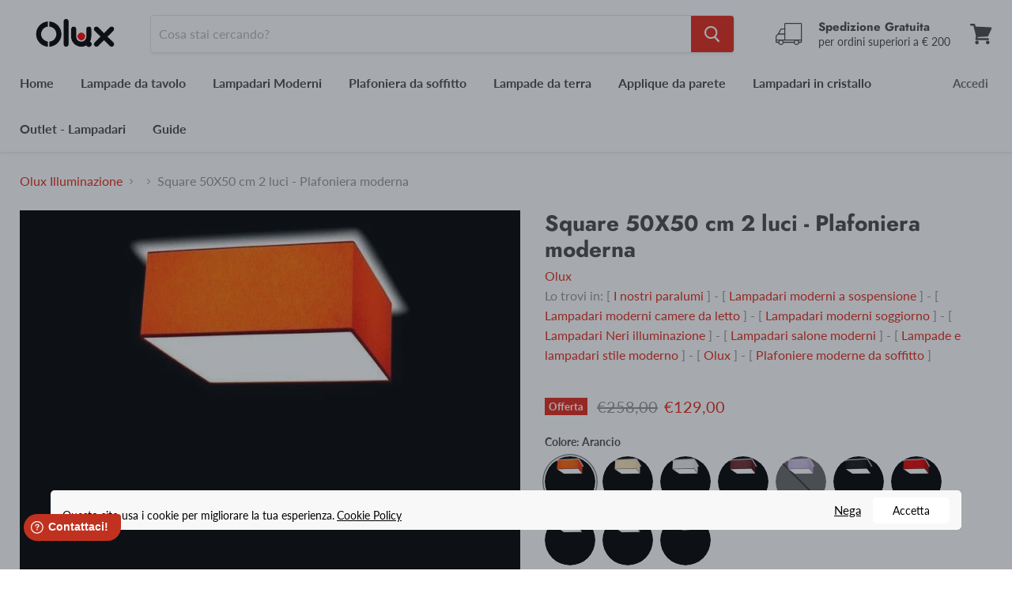

--- FILE ---
content_type: text/html; charset=utf-8
request_url: https://www.oluxilluminazione.it/products/square-50x50-cm-2-luci-plafoniera-moderna-olux-illuminazione
body_size: 47274
content:
<!doctype html>
<html class="no-js no-touch" lang="it">
  <head>






<script>GSXMLHttpRequest = XMLHttpRequest;</script>
    <meta charset="utf-8">
    <meta http-equiv="x-ua-compatible" content="IE=edge">

    <link rel="preconnect" href="https://cdn.shopify.com">
    <link rel="preconnect" href="https://fonts.shopifycdn.com">
    <link rel="preconnect" href="https://v.shopify.com">
    <link rel="preconnect" href="https://cdn.shopifycloud.com"><title>Square 50X50 cm 2 luci - Plafoniera moderna</title>

    
      <meta name="description" content="Square 50X50 cm 2 luci - Plafoniera moderna - OLUX ILLUMINAZIONE Descrizione Prodotto: Diffusore in tessuto in cotone accoppiato al pvc, disponibile nei colori bianco, beige, arancio, rosso, verde acido, nero, bordeaux, testa di moro, lilla. Disponibile">
    

    
  <link rel="shortcut icon" href="//www.oluxilluminazione.it/cdn/shop/files/favicon-olux_cd1c137e-b79e-46c3-8ddb-228f72f49e5e_32x32.png?v=1613535380" type="image/png">


    
      <link rel="canonical" href="https://www.oluxilluminazione.it/products/square-50x50-cm-2-luci-plafoniera-moderna-olux-illuminazione" />
    

    <meta name="viewport" content="width=device-width">

    
    















<meta property="og:site_name" content="Olux Illuminazione">
<meta property="og:url" content="https://www.oluxilluminazione.it/products/square-50x50-cm-2-luci-plafoniera-moderna-olux-illuminazione">
<meta property="og:title" content="Square 50X50 cm 2 luci - Plafoniera moderna">
<meta property="og:type" content="website">
<meta property="og:description" content="Square 50X50 cm 2 luci - Plafoniera moderna - OLUX ILLUMINAZIONE Descrizione Prodotto: Diffusore in tessuto in cotone accoppiato al pvc, disponibile nei colori bianco, beige, arancio, rosso, verde acido, nero, bordeaux, testa di moro, lilla. Disponibile">




    
    
    

    
    
    <meta
      property="og:image"
      content="https://www.oluxilluminazione.it/cdn/shop/products/50-5_9af6d6f6-bd5a-4b2a-a41e-3d866da3ec69_1200x1200.jpg?v=1602062501"
    />
    <meta
      property="og:image:secure_url"
      content="https://www.oluxilluminazione.it/cdn/shop/products/50-5_9af6d6f6-bd5a-4b2a-a41e-3d866da3ec69_1200x1200.jpg?v=1602062501"
    />
    <meta property="og:image:width" content="1200" />
    <meta property="og:image:height" content="1200" />
    
    
    <meta property="og:image:alt" content="Social media image" />
  
















<meta name="twitter:title" content="Square 50X50 cm 2 luci - Plafoniera moderna">
<meta name="twitter:description" content="Square 50X50 cm 2 luci - Plafoniera moderna - OLUX ILLUMINAZIONE Descrizione Prodotto: Diffusore in tessuto in cotone accoppiato al pvc, disponibile nei colori bianco, beige, arancio, rosso, verde acido, nero, bordeaux, testa di moro, lilla. Disponibile">


    
    
    
      
      
      <meta name="twitter:card" content="summary">
    
    
    <meta
      property="twitter:image"
      content="https://www.oluxilluminazione.it/cdn/shop/products/50-5_9af6d6f6-bd5a-4b2a-a41e-3d866da3ec69_1200x1200_crop_center.jpg?v=1602062501"
    />
    <meta property="twitter:image:width" content="1200" />
    <meta property="twitter:image:height" content="1200" />
    
    
    <meta property="twitter:image:alt" content="Social media image" />
  



    <link rel="preload" href="//www.oluxilluminazione.it/cdn/fonts/lato/lato_n7.900f219bc7337bc57a7a2151983f0a4a4d9d5dcf.woff2" as="font" crossorigin="anonymous">
    <link rel="preload" as="style" href="//www.oluxilluminazione.it/cdn/shop/t/11/assets/theme.css?v=105284934607660466691759331922">

    <script>window.performance && window.performance.mark && window.performance.mark('shopify.content_for_header.start');</script><meta name="google-site-verification" content="zNWlpC33cZVUi9U3qNxKPJSJM60C6eBPYz1pRrmCTYI">
<meta id="shopify-digital-wallet" name="shopify-digital-wallet" content="/24620204137/digital_wallets/dialog">
<meta name="shopify-checkout-api-token" content="f445e138ee1368faa479aa8c4c07013b">
<meta id="in-context-paypal-metadata" data-shop-id="24620204137" data-venmo-supported="false" data-environment="production" data-locale="it_IT" data-paypal-v4="true" data-currency="EUR">
<link rel="alternate" hreflang="x-default" href="https://www.oluxilluminazione.it/products/square-50x50-cm-2-luci-plafoniera-moderna-olux-illuminazione">
<link rel="alternate" hreflang="it" href="https://www.oluxilluminazione.it/products/square-50x50-cm-2-luci-plafoniera-moderna-olux-illuminazione">
<link rel="alternate" hreflang="es-ES" href="https://www.oluxilluminazione.it/es-es/products/square-50x50-cm-2-luci-plafoniera-moderna-olux-illuminazione">
<link rel="alternate" hreflang="en-GB" href="https://www.oluxilluminazione.it/en-gb/products/square-50x50-cm-2-luci-plafoniera-moderna-olux-illuminazione">
<link rel="alternate" hreflang="es-GB" href="https://www.oluxilluminazione.it/es-gb/products/square-50x50-cm-2-luci-plafoniera-moderna-olux-illuminazione">
<link rel="alternate" type="application/json+oembed" href="https://www.oluxilluminazione.it/products/square-50x50-cm-2-luci-plafoniera-moderna-olux-illuminazione.oembed">
<script async="async" src="/checkouts/internal/preloads.js?locale=it-IT"></script>
<script id="shopify-features" type="application/json">{"accessToken":"f445e138ee1368faa479aa8c4c07013b","betas":["rich-media-storefront-analytics"],"domain":"www.oluxilluminazione.it","predictiveSearch":true,"shopId":24620204137,"locale":"it"}</script>
<script>var Shopify = Shopify || {};
Shopify.shop = "shopoluxilluminazione.myshopify.com";
Shopify.locale = "it";
Shopify.currency = {"active":"EUR","rate":"1.0"};
Shopify.country = "IT";
Shopify.theme = {"name":"Empire aggiornato 5.9","id":121589104821,"schema_name":"Empire","schema_version":"5.9.0","theme_store_id":null,"role":"main"};
Shopify.theme.handle = "null";
Shopify.theme.style = {"id":null,"handle":null};
Shopify.cdnHost = "www.oluxilluminazione.it/cdn";
Shopify.routes = Shopify.routes || {};
Shopify.routes.root = "/";</script>
<script type="module">!function(o){(o.Shopify=o.Shopify||{}).modules=!0}(window);</script>
<script>!function(o){function n(){var o=[];function n(){o.push(Array.prototype.slice.apply(arguments))}return n.q=o,n}var t=o.Shopify=o.Shopify||{};t.loadFeatures=n(),t.autoloadFeatures=n()}(window);</script>
<script id="shop-js-analytics" type="application/json">{"pageType":"product"}</script>
<script defer="defer" async type="module" src="//www.oluxilluminazione.it/cdn/shopifycloud/shop-js/modules/v2/client.init-shop-cart-sync_dvfQaB1V.it.esm.js"></script>
<script defer="defer" async type="module" src="//www.oluxilluminazione.it/cdn/shopifycloud/shop-js/modules/v2/chunk.common_BW-OJwDu.esm.js"></script>
<script defer="defer" async type="module" src="//www.oluxilluminazione.it/cdn/shopifycloud/shop-js/modules/v2/chunk.modal_CX4jaIRf.esm.js"></script>
<script type="module">
  await import("//www.oluxilluminazione.it/cdn/shopifycloud/shop-js/modules/v2/client.init-shop-cart-sync_dvfQaB1V.it.esm.js");
await import("//www.oluxilluminazione.it/cdn/shopifycloud/shop-js/modules/v2/chunk.common_BW-OJwDu.esm.js");
await import("//www.oluxilluminazione.it/cdn/shopifycloud/shop-js/modules/v2/chunk.modal_CX4jaIRf.esm.js");

  window.Shopify.SignInWithShop?.initShopCartSync?.({"fedCMEnabled":true,"windoidEnabled":true});

</script>
<script>(function() {
  var isLoaded = false;
  function asyncLoad() {
    if (isLoaded) return;
    isLoaded = true;
    var urls = ["https:\/\/cdn.shopify.com\/s\/files\/1\/0033\/3538\/9233\/files\/19may2020_free.js?v=1589797624\u0026shop=shopoluxilluminazione.myshopify.com","https:\/\/shopify.orderdeadline.com\/app\/frontend\/js\/order-deadline.min.js?shop=shopoluxilluminazione.myshopify.com","https:\/\/d11gyepaze0qmc.cloudfront.net\/assets\/js\/order-lookup-by-hulkapps.js?shop=shopoluxilluminazione.myshopify.com","https:\/\/rio.pwztag.com\/rio.js?shop=shopoluxilluminazione.myshopify.com","https:\/\/cdn.shopify.com\/s\/files\/1\/0033\/3538\/9233\/files\/pushdaddy_a3.js?shop=shopoluxilluminazione.myshopify.com"];
    for (var i = 0; i < urls.length; i++) {
      var s = document.createElement('script');
      s.type = 'text/javascript';
      s.async = true;
      s.src = urls[i];
      var x = document.getElementsByTagName('script')[0];
      x.parentNode.insertBefore(s, x);
    }
  };
  if(window.attachEvent) {
    window.attachEvent('onload', asyncLoad);
  } else {
    window.addEventListener('load', asyncLoad, false);
  }
})();</script>
<script id="__st">var __st={"a":24620204137,"offset":3600,"reqid":"f12884e5-ad37-4a4f-9005-ae8000d50ddd-1769277813","pageurl":"www.oluxilluminazione.it\/products\/square-50x50-cm-2-luci-plafoniera-moderna-olux-illuminazione","u":"d20f2b4a7116","p":"product","rtyp":"product","rid":4283447378025};</script>
<script>window.ShopifyPaypalV4VisibilityTracking = true;</script>
<script id="captcha-bootstrap">!function(){'use strict';const t='contact',e='account',n='new_comment',o=[[t,t],['blogs',n],['comments',n],[t,'customer']],c=[[e,'customer_login'],[e,'guest_login'],[e,'recover_customer_password'],[e,'create_customer']],r=t=>t.map((([t,e])=>`form[action*='/${t}']:not([data-nocaptcha='true']) input[name='form_type'][value='${e}']`)).join(','),a=t=>()=>t?[...document.querySelectorAll(t)].map((t=>t.form)):[];function s(){const t=[...o],e=r(t);return a(e)}const i='password',u='form_key',d=['recaptcha-v3-token','g-recaptcha-response','h-captcha-response',i],f=()=>{try{return window.sessionStorage}catch{return}},m='__shopify_v',_=t=>t.elements[u];function p(t,e,n=!1){try{const o=window.sessionStorage,c=JSON.parse(o.getItem(e)),{data:r}=function(t){const{data:e,action:n}=t;return t[m]||n?{data:e,action:n}:{data:t,action:n}}(c);for(const[e,n]of Object.entries(r))t.elements[e]&&(t.elements[e].value=n);n&&o.removeItem(e)}catch(o){console.error('form repopulation failed',{error:o})}}const l='form_type',E='cptcha';function T(t){t.dataset[E]=!0}const w=window,h=w.document,L='Shopify',v='ce_forms',y='captcha';let A=!1;((t,e)=>{const n=(g='f06e6c50-85a8-45c8-87d0-21a2b65856fe',I='https://cdn.shopify.com/shopifycloud/storefront-forms-hcaptcha/ce_storefront_forms_captcha_hcaptcha.v1.5.2.iife.js',D={infoText:'Protetto da hCaptcha',privacyText:'Privacy',termsText:'Termini'},(t,e,n)=>{const o=w[L][v],c=o.bindForm;if(c)return c(t,g,e,D).then(n);var r;o.q.push([[t,g,e,D],n]),r=I,A||(h.body.append(Object.assign(h.createElement('script'),{id:'captcha-provider',async:!0,src:r})),A=!0)});var g,I,D;w[L]=w[L]||{},w[L][v]=w[L][v]||{},w[L][v].q=[],w[L][y]=w[L][y]||{},w[L][y].protect=function(t,e){n(t,void 0,e),T(t)},Object.freeze(w[L][y]),function(t,e,n,w,h,L){const[v,y,A,g]=function(t,e,n){const i=e?o:[],u=t?c:[],d=[...i,...u],f=r(d),m=r(i),_=r(d.filter((([t,e])=>n.includes(e))));return[a(f),a(m),a(_),s()]}(w,h,L),I=t=>{const e=t.target;return e instanceof HTMLFormElement?e:e&&e.form},D=t=>v().includes(t);t.addEventListener('submit',(t=>{const e=I(t);if(!e)return;const n=D(e)&&!e.dataset.hcaptchaBound&&!e.dataset.recaptchaBound,o=_(e),c=g().includes(e)&&(!o||!o.value);(n||c)&&t.preventDefault(),c&&!n&&(function(t){try{if(!f())return;!function(t){const e=f();if(!e)return;const n=_(t);if(!n)return;const o=n.value;o&&e.removeItem(o)}(t);const e=Array.from(Array(32),(()=>Math.random().toString(36)[2])).join('');!function(t,e){_(t)||t.append(Object.assign(document.createElement('input'),{type:'hidden',name:u})),t.elements[u].value=e}(t,e),function(t,e){const n=f();if(!n)return;const o=[...t.querySelectorAll(`input[type='${i}']`)].map((({name:t})=>t)),c=[...d,...o],r={};for(const[a,s]of new FormData(t).entries())c.includes(a)||(r[a]=s);n.setItem(e,JSON.stringify({[m]:1,action:t.action,data:r}))}(t,e)}catch(e){console.error('failed to persist form',e)}}(e),e.submit())}));const S=(t,e)=>{t&&!t.dataset[E]&&(n(t,e.some((e=>e===t))),T(t))};for(const o of['focusin','change'])t.addEventListener(o,(t=>{const e=I(t);D(e)&&S(e,y())}));const B=e.get('form_key'),M=e.get(l),P=B&&M;t.addEventListener('DOMContentLoaded',(()=>{const t=y();if(P)for(const e of t)e.elements[l].value===M&&p(e,B);[...new Set([...A(),...v().filter((t=>'true'===t.dataset.shopifyCaptcha))])].forEach((e=>S(e,t)))}))}(h,new URLSearchParams(w.location.search),n,t,e,['guest_login'])})(!0,!0)}();</script>
<script integrity="sha256-4kQ18oKyAcykRKYeNunJcIwy7WH5gtpwJnB7kiuLZ1E=" data-source-attribution="shopify.loadfeatures" defer="defer" src="//www.oluxilluminazione.it/cdn/shopifycloud/storefront/assets/storefront/load_feature-a0a9edcb.js" crossorigin="anonymous"></script>
<script data-source-attribution="shopify.dynamic_checkout.dynamic.init">var Shopify=Shopify||{};Shopify.PaymentButton=Shopify.PaymentButton||{isStorefrontPortableWallets:!0,init:function(){window.Shopify.PaymentButton.init=function(){};var t=document.createElement("script");t.src="https://www.oluxilluminazione.it/cdn/shopifycloud/portable-wallets/latest/portable-wallets.it.js",t.type="module",document.head.appendChild(t)}};
</script>
<script data-source-attribution="shopify.dynamic_checkout.buyer_consent">
  function portableWalletsHideBuyerConsent(e){var t=document.getElementById("shopify-buyer-consent"),n=document.getElementById("shopify-subscription-policy-button");t&&n&&(t.classList.add("hidden"),t.setAttribute("aria-hidden","true"),n.removeEventListener("click",e))}function portableWalletsShowBuyerConsent(e){var t=document.getElementById("shopify-buyer-consent"),n=document.getElementById("shopify-subscription-policy-button");t&&n&&(t.classList.remove("hidden"),t.removeAttribute("aria-hidden"),n.addEventListener("click",e))}window.Shopify?.PaymentButton&&(window.Shopify.PaymentButton.hideBuyerConsent=portableWalletsHideBuyerConsent,window.Shopify.PaymentButton.showBuyerConsent=portableWalletsShowBuyerConsent);
</script>
<script data-source-attribution="shopify.dynamic_checkout.cart.bootstrap">document.addEventListener("DOMContentLoaded",(function(){function t(){return document.querySelector("shopify-accelerated-checkout-cart, shopify-accelerated-checkout")}if(t())Shopify.PaymentButton.init();else{new MutationObserver((function(e,n){t()&&(Shopify.PaymentButton.init(),n.disconnect())})).observe(document.body,{childList:!0,subtree:!0})}}));
</script>
<link id="shopify-accelerated-checkout-styles" rel="stylesheet" media="screen" href="https://www.oluxilluminazione.it/cdn/shopifycloud/portable-wallets/latest/accelerated-checkout-backwards-compat.css" crossorigin="anonymous">
<style id="shopify-accelerated-checkout-cart">
        #shopify-buyer-consent {
  margin-top: 1em;
  display: inline-block;
  width: 100%;
}

#shopify-buyer-consent.hidden {
  display: none;
}

#shopify-subscription-policy-button {
  background: none;
  border: none;
  padding: 0;
  text-decoration: underline;
  font-size: inherit;
  cursor: pointer;
}

#shopify-subscription-policy-button::before {
  box-shadow: none;
}

      </style>

<script>window.performance && window.performance.mark && window.performance.mark('shopify.content_for_header.end');</script>

    <link href="//www.oluxilluminazione.it/cdn/shop/t/11/assets/theme.css?v=105284934607660466691759331922" rel="stylesheet" type="text/css" media="all" />

    
    <script>
      window.Theme = window.Theme || {};
      window.Theme.routes = {
        "root_url": "/",
        "account_url": "/account",
        "account_login_url": "/account/login",
        "account_logout_url": "/account/logout",
        "account_register_url": "/account/register",
        "account_addresses_url": "/account/addresses",
        "collections_url": "/collections",
        "all_products_collection_url": "/collections/all",
        "search_url": "/search",
        "cart_url": "/cart",
        "cart_add_url": "/cart/add",
        "cart_change_url": "/cart/change",
        "cart_clear_url": "/cart/clear",
        "product_recommendations_url": "/recommendations/products",
      };
    </script>
    

  
  

<script>
  var __productWizRio = {};
  (function() {
    function insertGalleryPlaceholder(e,t){try{var{breakpoint:o}=__productWizRio.config,n="string"==typeof o&&window.matchMedia(`(min-width:${o})`).matches,{vertical:d}=__productWizRio.config[n?"desktop":"mobile"],i=(()=>{var t=e=>{e=("model"===e.media_type?e.preview_image:e).aspect_ratio;return 1/("number"==typeof e?e:1)};const o=(e=>{const{productRio:t,product:o}=__productWizRio;let i=e;if("string"==typeof i&&(o.variants.find(e=>`${e.id}`===i)||(i=null)),"string"!=typeof i&&(n=o.variants.find(e=>e.available),i=n?`${n.id}`:`${o.variants[0].id}`),Array.isArray(t)){const r=t.find(e=>e.id===i);if(r&&Array.isArray(r.media)&&0<r.media.length)if(d){const a=[];if(r.media.forEach(t=>{var e=o.media.find(e=>`${e.id}`===t);e&&a.push(e)}),0<a.length)return a}else{var l=r.media[0],n=o.media.find(e=>`${e.id}`===l);if(n)return n}}return null})(new URL(document.location).searchParams.get("variant")||null);if(Array.isArray(o)){var i=o.map(e=>t(e));let e=1;return 0<i.length&&(i=Math.max(...i),Number.isFinite(i)&&(e=i)),`${(100*e).toFixed(3)}%`}return o?`${(100*t(o)).toFixed(3)}%`:null})();if("string"!=typeof i)return void console.log("Rio: Gallery placeholder gallery ratio could not be found. Bailing out.");o=(e=>{var{thumbnails:t}=__productWizRio.config[n?"desktop":"mobile"];if("object"==typeof t){var{orientation:o,container:i,thumbnailWidth:t}=t;if("left"===o||"right"===o){e=Number.parseFloat(e);if(Number.isFinite(e)){e=e/100;if("number"==typeof i){const l=100*i*e;return`${l.toFixed(3)}%`}if("number"==typeof t)return`${t*e}px`}}}return null})(i),o="string"==typeof o?`calc(${i} - ${o})`:i,i=(()=>{const{maxHeight:e}=__productWizRio.config[n?"desktop":"mobile"];return"string"==typeof e&&e.endsWith("px")&&!d?e:null})(),o="string"==typeof i?`min(${o}, ${i})`:o;const r=document.createElement("div");r.style.marginTop="-50px",r.style.pointerEvents="none",r.style.paddingBottom=`calc(${o} + 100px)`,console.log(`Rio: Gallery placeholder scale: ${r.style.paddingBottom}`),r.style.boxSizing="border-box",e.appendChild(r);var l=()=>{r.style.position="absolute",r.style.top=0,r.style.zIndex=-2147483647};document.addEventListener("DOMContentLoaded",()=>{try{0===r.clientHeight&&(console.log("Rio: Gallery placeholder height is 0"),l());var e=`${0===r.clientHeight?window.innerHeight:r.clientHeight}px`;r.style.paddingBottom=null,r.style.overflow="hidden",r.style.height=e,console.log(`Rio: Gallery placeholder height: ${r.style.height}`);const o=document.createElement("span");o.style.wordBreak="break-all",o.style.fontSize="20px",o.style.lineHeight=0,o.style.userSelect="none";let t="";for(let e=0;e<1e4;e+=1)t+="  ";o.innerText=t,r.appendChild(o)}catch(e){console.log("Rio: failed to insert gallery placeholder (2)"),console.log(e)}});const a=new MutationObserver(()=>{try{a.disconnect(),console.log("Rio: rio-media-gallery inflated"),l()}catch(e){console.log("Rio: failed to insert gallery placeholder (3)"),console.log(e)}});o={childList:!0,subtree:!0};a.observe(t,o),window.addEventListener("load",()=>{try{e.removeChild(r)}catch(e){console.log("Rio: failed to remove gallery placeholder"),console.log(e)}})}catch(e){console.log("Rio: failed to insert gallery placeholder"),console.log(e)}}
    
    
      var product = {"id":4283447378025,"title":"Square 50X50 cm 2 luci - Plafoniera moderna","handle":"square-50x50-cm-2-luci-plafoniera-moderna-olux-illuminazione","description":"\u003ch3 class=\"_22_P\"\u003eDescrizione Prodotto:\u003c\/h3\u003e\n\u003cdiv\u003eDiffusore in tessuto in cotone accoppiato al pvc, disponibile nei colori bianco, beige, arancio, rosso, verde acido, nero, bordeaux, testa di moro, lilla. Disponibile in diverse misure: 50, 60, 70, 90, 100 e 120 cm. Chiusura inferiore a incastro di colore bianco, semplice, facile e veloce da pulire. Struttura in acciaio verniciato bianco.\n\u003ch3\u003eProduttore\u003c\/h3\u003e\n\u003cp\u003eOlux illuminazione\u003c\/p\u003e\n\u003ch3\u003eTipo Lampadine\u003c\/h3\u003e\n\u003cp\u003eE27 max 60 watt 220 volt\u003c\/p\u003e\n\u003ch3\u003eTipo lampadina\u003c\/h3\u003e\n\u003cp\u003e\tFluorescente - Neon.\u003c\/p\u003e\n\u003c\/div\u003e\n\u003ch3 class=\"_22_P\"\u003eCodice Prodotto:\u003c\/h3\u003e\n\u003cp\u003e\tSQRPL50\u003c\/p\u003e\n\u003cdiv\u003e\n\u003ch3 class=\"_22_P\"\u003eDimensioni:\u003c\/h3\u003e\n\u003cdiv\u003elargh 50X50 cm, alt. 21 cm, altezza max 25 cm.\u003c\/div\u003e\n\u003c\/div\u003e\n\u003cdiv\u003e\n\u003c\/div\u003e","published_at":"2019-10-17T13:30:03+02:00","created_at":"2019-10-17T13:30:04+02:00","vendor":"Olux","type":"Plafoniera da soffitto","tags":["plafoniera","plafoniera da soffitto","plafoniera in tessuto","plafoniera moderna","plafoniere","plafoniere moderne"],"price":12900,"price_min":12900,"price_max":15400,"available":true,"price_varies":true,"compare_at_price":25800,"compare_at_price_min":25800,"compare_at_price_max":30800,"compare_at_price_varies":true,"variants":[{"id":30873122504809,"title":"Arancio","option1":"Arancio","option2":null,"option3":null,"sku":"ol_sqrpl50_64F","requires_shipping":true,"taxable":true,"featured_image":{"id":15848206303337,"product_id":4283447378025,"position":11,"created_at":"2020-10-07T11:21:41+02:00","updated_at":"2020-10-07T11:21:41+02:00","alt":null,"width":650,"height":650,"src":"\/\/www.oluxilluminazione.it\/cdn\/shop\/products\/50-4_1_60ce9405-3079-4235-b6fb-9e6cc81237a1.jpg?v=1602062501","variant_ids":[30873122504809]},"available":true,"name":"Square 50X50 cm 2 luci - Plafoniera moderna - Arancio","public_title":"Arancio","options":["Arancio"],"price":12900,"weight":5000,"compare_at_price":25800,"inventory_management":"shopify","barcode":"","featured_media":{"alt":null,"id":8017109680233,"position":11,"preview_image":{"aspect_ratio":1.0,"height":650,"width":650,"src":"\/\/www.oluxilluminazione.it\/cdn\/shop\/products\/50-4_1_60ce9405-3079-4235-b6fb-9e6cc81237a1.jpg?v=1602062501"}},"requires_selling_plan":false,"selling_plan_allocations":[]},{"id":30873122603113,"title":"Beige","option1":"Beige","option2":null,"option3":null,"sku":"ol_sqrpl50_02F","requires_shipping":true,"taxable":true,"featured_image":{"id":15848206401641,"product_id":4283447378025,"position":14,"created_at":"2020-10-07T11:21:41+02:00","updated_at":"2020-10-07T11:21:41+02:00","alt":null,"width":650,"height":650,"src":"\/\/www.oluxilluminazione.it\/cdn\/shop\/products\/50-3_1_7e46cb7a-4cca-46ae-9c07-d7c35ee610a7.jpg?v=1602062501","variant_ids":[30873122603113]},"available":true,"name":"Square 50X50 cm 2 luci - Plafoniera moderna - Beige","public_title":"Beige","options":["Beige"],"price":12900,"weight":5000,"compare_at_price":25800,"inventory_management":"shopify","barcode":"","featured_media":{"alt":null,"id":8017109778537,"position":14,"preview_image":{"aspect_ratio":1.0,"height":650,"width":650,"src":"\/\/www.oluxilluminazione.it\/cdn\/shop\/products\/50-3_1_7e46cb7a-4cca-46ae-9c07-d7c35ee610a7.jpg?v=1602062501"}},"requires_selling_plan":false,"selling_plan_allocations":[]},{"id":30873122570345,"title":"Bianco","option1":"Bianco","option2":null,"option3":null,"sku":"ol_sqrpl50_01F","requires_shipping":true,"taxable":true,"featured_image":{"id":15848206368873,"product_id":4283447378025,"position":13,"created_at":"2020-10-07T11:21:41+02:00","updated_at":"2020-10-07T11:21:41+02:00","alt":null,"width":650,"height":650,"src":"\/\/www.oluxilluminazione.it\/cdn\/shop\/products\/50-2_1_6a755791-e39c-4ac6-9fff-65995ac2759c.jpg?v=1602062501","variant_ids":[30873122570345]},"available":true,"name":"Square 50X50 cm 2 luci - Plafoniera moderna - Bianco","public_title":"Bianco","options":["Bianco"],"price":12900,"weight":5000,"compare_at_price":25800,"inventory_management":"shopify","barcode":"","featured_media":{"alt":null,"id":8017109745769,"position":13,"preview_image":{"aspect_ratio":1.0,"height":650,"width":650,"src":"\/\/www.oluxilluminazione.it\/cdn\/shop\/products\/50-2_1_6a755791-e39c-4ac6-9fff-65995ac2759c.jpg?v=1602062501"}},"requires_selling_plan":false,"selling_plan_allocations":[]},{"id":30873122668649,"title":"Bordeaux","option1":"Bordeaux","option2":null,"option3":null,"sku":"ol_sqrpl50_467","requires_shipping":true,"taxable":true,"featured_image":{"id":15848206467177,"product_id":4283447378025,"position":16,"created_at":"2020-10-07T11:21:41+02:00","updated_at":"2020-10-07T11:21:41+02:00","alt":null,"width":650,"height":650,"src":"\/\/www.oluxilluminazione.it\/cdn\/shop\/products\/50-7_1_d40801fd-3f9d-483f-9344-b2dffdb5339a.jpg?v=1602062501","variant_ids":[30873122668649]},"available":true,"name":"Square 50X50 cm 2 luci - Plafoniera moderna - Bordeaux","public_title":"Bordeaux","options":["Bordeaux"],"price":12900,"weight":5000,"compare_at_price":25800,"inventory_management":"shopify","barcode":"","featured_media":{"alt":null,"id":8017109844073,"position":16,"preview_image":{"aspect_ratio":1.0,"height":650,"width":650,"src":"\/\/www.oluxilluminazione.it\/cdn\/shop\/products\/50-7_1_d40801fd-3f9d-483f-9344-b2dffdb5339a.jpg?v=1602062501"}},"requires_selling_plan":false,"selling_plan_allocations":[]},{"id":30873122635881,"title":"Lilla","option1":"Lilla","option2":null,"option3":null,"sku":"ol_sqrpl50_25f","requires_shipping":true,"taxable":true,"featured_image":{"id":15848206434409,"product_id":4283447378025,"position":15,"created_at":"2020-10-07T11:21:41+02:00","updated_at":"2020-10-07T11:21:41+02:00","alt":null,"width":650,"height":650,"src":"\/\/www.oluxilluminazione.it\/cdn\/shop\/products\/50-6_1_ca374748-0f7b-4ae8-a767-cf02b61dcf01.jpg?v=1602062501","variant_ids":[30873122635881]},"available":false,"name":"Square 50X50 cm 2 luci - Plafoniera moderna - Lilla","public_title":"Lilla","options":["Lilla"],"price":12900,"weight":5000,"compare_at_price":25800,"inventory_management":"shopify","barcode":"","featured_media":{"alt":null,"id":8017109811305,"position":15,"preview_image":{"aspect_ratio":1.0,"height":650,"width":650,"src":"\/\/www.oluxilluminazione.it\/cdn\/shop\/products\/50-6_1_ca374748-0f7b-4ae8-a767-cf02b61dcf01.jpg?v=1602062501"}},"requires_selling_plan":false,"selling_plan_allocations":[]},{"id":30873122472041,"title":"Nero","option1":"Nero","option2":null,"option3":null,"sku":"ol_sqrpl50_20f","requires_shipping":true,"taxable":true,"featured_image":{"id":15848206270569,"product_id":4283447378025,"position":10,"created_at":"2020-10-07T11:21:41+02:00","updated_at":"2020-10-07T11:21:41+02:00","alt":null,"width":650,"height":650,"src":"\/\/www.oluxilluminazione.it\/cdn\/shop\/products\/50-9_7_c3cc061e-962b-443a-b5f8-e95d0dbec6db.jpg?v=1602062501","variant_ids":[30873122472041]},"available":true,"name":"Square 50X50 cm 2 luci - Plafoniera moderna - Nero","public_title":"Nero","options":["Nero"],"price":12900,"weight":5000,"compare_at_price":25800,"inventory_management":"shopify","barcode":"","featured_media":{"alt":null,"id":8017109647465,"position":10,"preview_image":{"aspect_ratio":1.0,"height":650,"width":650,"src":"\/\/www.oluxilluminazione.it\/cdn\/shop\/products\/50-9_7_c3cc061e-962b-443a-b5f8-e95d0dbec6db.jpg?v=1602062501"}},"requires_selling_plan":false,"selling_plan_allocations":[]},{"id":30873122439273,"title":"Rosso","option1":"Rosso","option2":null,"option3":null,"sku":"ol_sqrpl50_95F","requires_shipping":true,"taxable":true,"featured_image":{"id":15848206237801,"product_id":4283447378025,"position":9,"created_at":"2020-10-07T11:21:41+02:00","updated_at":"2020-10-07T11:21:41+02:00","alt":null,"width":650,"height":650,"src":"\/\/www.oluxilluminazione.it\/cdn\/shop\/products\/50-1_1_63fe98d3-6ede-409e-9b57-f0b7fd37d406.jpg?v=1602062501","variant_ids":[30873122439273]},"available":true,"name":"Square 50X50 cm 2 luci - Plafoniera moderna - Rosso","public_title":"Rosso","options":["Rosso"],"price":12900,"weight":5000,"compare_at_price":25800,"inventory_management":"shopify","barcode":"","featured_media":{"alt":null,"id":8017109614697,"position":9,"preview_image":{"aspect_ratio":1.0,"height":650,"width":650,"src":"\/\/www.oluxilluminazione.it\/cdn\/shop\/products\/50-1_1_63fe98d3-6ede-409e-9b57-f0b7fd37d406.jpg?v=1602062501"}},"requires_selling_plan":false,"selling_plan_allocations":[]},{"id":30873122734185,"title":"Testa di Moro","option1":"Testa di Moro","option2":null,"option3":null,"sku":"ol_sqrpl50_484","requires_shipping":true,"taxable":true,"featured_image":{"id":15848206532713,"product_id":4283447378025,"position":18,"created_at":"2020-10-07T11:21:41+02:00","updated_at":"2020-10-07T11:21:41+02:00","alt":null,"width":650,"height":650,"src":"\/\/www.oluxilluminazione.it\/cdn\/shop\/products\/50-8_1_ef537f19-3c69-4ebb-8ec8-edaa47714fbb.jpg?v=1602062501","variant_ids":[30873122734185]},"available":true,"name":"Square 50X50 cm 2 luci - Plafoniera moderna - Testa di Moro","public_title":"Testa di Moro","options":["Testa di Moro"],"price":12900,"weight":5000,"compare_at_price":25800,"inventory_management":"shopify","barcode":"","featured_media":{"alt":null,"id":8017109909609,"position":18,"preview_image":{"aspect_ratio":1.0,"height":650,"width":650,"src":"\/\/www.oluxilluminazione.it\/cdn\/shop\/products\/50-8_1_ef537f19-3c69-4ebb-8ec8-edaa47714fbb.jpg?v=1602062501"}},"requires_selling_plan":false,"selling_plan_allocations":[]},{"id":30873122537577,"title":"Verde acido","option1":"Verde acido","option2":null,"option3":null,"sku":"ol_sqrpl50_48F","requires_shipping":true,"taxable":true,"featured_image":{"id":15848206336105,"product_id":4283447378025,"position":12,"created_at":"2020-10-07T11:21:41+02:00","updated_at":"2020-10-07T11:21:41+02:00","alt":null,"width":650,"height":650,"src":"\/\/www.oluxilluminazione.it\/cdn\/shop\/products\/50-5_1_717be29d-0256-400f-ac9f-979b5ac539d2.jpg?v=1602062501","variant_ids":[30873122537577]},"available":true,"name":"Square 50X50 cm 2 luci - Plafoniera moderna - Verde acido","public_title":"Verde acido","options":["Verde acido"],"price":12900,"weight":5000,"compare_at_price":25800,"inventory_management":"shopify","barcode":"","featured_media":{"alt":null,"id":8017109713001,"position":12,"preview_image":{"aspect_ratio":1.0,"height":650,"width":650,"src":"\/\/www.oluxilluminazione.it\/cdn\/shop\/products\/50-5_1_717be29d-0256-400f-ac9f-979b5ac539d2.jpg?v=1602062501"}},"requires_selling_plan":false,"selling_plan_allocations":[]},{"id":30873122701417,"title":"Specchiato","option1":"Specchiato","option2":null,"option3":null,"sku":"ol_sqrpl50_sp","requires_shipping":true,"taxable":true,"featured_image":{"id":15848206499945,"product_id":4283447378025,"position":17,"created_at":"2020-10-07T11:21:41+02:00","updated_at":"2020-10-07T11:21:41+02:00","alt":null,"width":650,"height":650,"src":"\/\/www.oluxilluminazione.it\/cdn\/shop\/products\/50_b22192cb-1834-4df0-81ee-c2ae1104bee2.jpg?v=1602062501","variant_ids":[30873122701417]},"available":true,"name":"Square 50X50 cm 2 luci - Plafoniera moderna - Specchiato","public_title":"Specchiato","options":["Specchiato"],"price":15400,"weight":5000,"compare_at_price":30800,"inventory_management":"shopify","barcode":"","featured_media":{"alt":null,"id":8017109876841,"position":17,"preview_image":{"aspect_ratio":1.0,"height":650,"width":650,"src":"\/\/www.oluxilluminazione.it\/cdn\/shop\/products\/50_b22192cb-1834-4df0-81ee-c2ae1104bee2.jpg?v=1602062501"}},"requires_selling_plan":false,"selling_plan_allocations":[]}],"images":["\/\/www.oluxilluminazione.it\/cdn\/shop\/products\/50-5_9af6d6f6-bd5a-4b2a-a41e-3d866da3ec69.jpg?v=1602062501","\/\/www.oluxilluminazione.it\/cdn\/shop\/products\/50-1_5f7f6d2d-4445-4eee-a902-7cd8bcca70c3.jpg?v=1602062501","\/\/www.oluxilluminazione.it\/cdn\/shop\/products\/50-2_d9d77744-bf11-4197-bf52-96216ef88d7f.jpg?v=1602062501","\/\/www.oluxilluminazione.it\/cdn\/shop\/products\/50-3_b3d6ac23-19ec-4e7d-9332-d2ac6197af26.jpg?v=1602062501","\/\/www.oluxilluminazione.it\/cdn\/shop\/products\/50-4_5ed7f761-ef22-42e8-bcbd-3bcd21a80bf0.jpg?v=1602062501","\/\/www.oluxilluminazione.it\/cdn\/shop\/products\/50-6_73146817-12cd-40e8-bbd6-e4b9fa521006.jpg?v=1602062501","\/\/www.oluxilluminazione.it\/cdn\/shop\/products\/50-7_4dc1de95-ce1d-407a-b6ce-d663c0fa7bf1.jpg?v=1602062501","\/\/www.oluxilluminazione.it\/cdn\/shop\/products\/50-8_56b07bab-2035-4a17-aba4-015a744af844.jpg?v=1602062501","\/\/www.oluxilluminazione.it\/cdn\/shop\/products\/50-1_1_63fe98d3-6ede-409e-9b57-f0b7fd37d406.jpg?v=1602062501","\/\/www.oluxilluminazione.it\/cdn\/shop\/products\/50-9_7_c3cc061e-962b-443a-b5f8-e95d0dbec6db.jpg?v=1602062501","\/\/www.oluxilluminazione.it\/cdn\/shop\/products\/50-4_1_60ce9405-3079-4235-b6fb-9e6cc81237a1.jpg?v=1602062501","\/\/www.oluxilluminazione.it\/cdn\/shop\/products\/50-5_1_717be29d-0256-400f-ac9f-979b5ac539d2.jpg?v=1602062501","\/\/www.oluxilluminazione.it\/cdn\/shop\/products\/50-2_1_6a755791-e39c-4ac6-9fff-65995ac2759c.jpg?v=1602062501","\/\/www.oluxilluminazione.it\/cdn\/shop\/products\/50-3_1_7e46cb7a-4cca-46ae-9c07-d7c35ee610a7.jpg?v=1602062501","\/\/www.oluxilluminazione.it\/cdn\/shop\/products\/50-6_1_ca374748-0f7b-4ae8-a767-cf02b61dcf01.jpg?v=1602062501","\/\/www.oluxilluminazione.it\/cdn\/shop\/products\/50-7_1_d40801fd-3f9d-483f-9344-b2dffdb5339a.jpg?v=1602062501","\/\/www.oluxilluminazione.it\/cdn\/shop\/products\/50_b22192cb-1834-4df0-81ee-c2ae1104bee2.jpg?v=1602062501","\/\/www.oluxilluminazione.it\/cdn\/shop\/products\/50-8_1_ef537f19-3c69-4ebb-8ec8-edaa47714fbb.jpg?v=1602062501"],"featured_image":"\/\/www.oluxilluminazione.it\/cdn\/shop\/products\/50-5_9af6d6f6-bd5a-4b2a-a41e-3d866da3ec69.jpg?v=1602062501","options":["Colore"],"media":[{"alt":null,"id":8017109352553,"position":1,"preview_image":{"aspect_ratio":1.0,"height":650,"width":650,"src":"\/\/www.oluxilluminazione.it\/cdn\/shop\/products\/50-5_9af6d6f6-bd5a-4b2a-a41e-3d866da3ec69.jpg?v=1602062501"},"aspect_ratio":1.0,"height":650,"media_type":"image","src":"\/\/www.oluxilluminazione.it\/cdn\/shop\/products\/50-5_9af6d6f6-bd5a-4b2a-a41e-3d866da3ec69.jpg?v=1602062501","width":650},{"alt":null,"id":8017109385321,"position":2,"preview_image":{"aspect_ratio":1.0,"height":650,"width":650,"src":"\/\/www.oluxilluminazione.it\/cdn\/shop\/products\/50-1_5f7f6d2d-4445-4eee-a902-7cd8bcca70c3.jpg?v=1602062501"},"aspect_ratio":1.0,"height":650,"media_type":"image","src":"\/\/www.oluxilluminazione.it\/cdn\/shop\/products\/50-1_5f7f6d2d-4445-4eee-a902-7cd8bcca70c3.jpg?v=1602062501","width":650},{"alt":null,"id":8017109418089,"position":3,"preview_image":{"aspect_ratio":1.0,"height":650,"width":650,"src":"\/\/www.oluxilluminazione.it\/cdn\/shop\/products\/50-2_d9d77744-bf11-4197-bf52-96216ef88d7f.jpg?v=1602062501"},"aspect_ratio":1.0,"height":650,"media_type":"image","src":"\/\/www.oluxilluminazione.it\/cdn\/shop\/products\/50-2_d9d77744-bf11-4197-bf52-96216ef88d7f.jpg?v=1602062501","width":650},{"alt":null,"id":8017109450857,"position":4,"preview_image":{"aspect_ratio":1.0,"height":650,"width":650,"src":"\/\/www.oluxilluminazione.it\/cdn\/shop\/products\/50-3_b3d6ac23-19ec-4e7d-9332-d2ac6197af26.jpg?v=1602062501"},"aspect_ratio":1.0,"height":650,"media_type":"image","src":"\/\/www.oluxilluminazione.it\/cdn\/shop\/products\/50-3_b3d6ac23-19ec-4e7d-9332-d2ac6197af26.jpg?v=1602062501","width":650},{"alt":null,"id":8017109483625,"position":5,"preview_image":{"aspect_ratio":1.0,"height":650,"width":650,"src":"\/\/www.oluxilluminazione.it\/cdn\/shop\/products\/50-4_5ed7f761-ef22-42e8-bcbd-3bcd21a80bf0.jpg?v=1602062501"},"aspect_ratio":1.0,"height":650,"media_type":"image","src":"\/\/www.oluxilluminazione.it\/cdn\/shop\/products\/50-4_5ed7f761-ef22-42e8-bcbd-3bcd21a80bf0.jpg?v=1602062501","width":650},{"alt":null,"id":8017109516393,"position":6,"preview_image":{"aspect_ratio":1.0,"height":650,"width":650,"src":"\/\/www.oluxilluminazione.it\/cdn\/shop\/products\/50-6_73146817-12cd-40e8-bbd6-e4b9fa521006.jpg?v=1602062501"},"aspect_ratio":1.0,"height":650,"media_type":"image","src":"\/\/www.oluxilluminazione.it\/cdn\/shop\/products\/50-6_73146817-12cd-40e8-bbd6-e4b9fa521006.jpg?v=1602062501","width":650},{"alt":null,"id":8017109549161,"position":7,"preview_image":{"aspect_ratio":1.0,"height":650,"width":650,"src":"\/\/www.oluxilluminazione.it\/cdn\/shop\/products\/50-7_4dc1de95-ce1d-407a-b6ce-d663c0fa7bf1.jpg?v=1602062501"},"aspect_ratio":1.0,"height":650,"media_type":"image","src":"\/\/www.oluxilluminazione.it\/cdn\/shop\/products\/50-7_4dc1de95-ce1d-407a-b6ce-d663c0fa7bf1.jpg?v=1602062501","width":650},{"alt":null,"id":8017109581929,"position":8,"preview_image":{"aspect_ratio":1.0,"height":650,"width":650,"src":"\/\/www.oluxilluminazione.it\/cdn\/shop\/products\/50-8_56b07bab-2035-4a17-aba4-015a744af844.jpg?v=1602062501"},"aspect_ratio":1.0,"height":650,"media_type":"image","src":"\/\/www.oluxilluminazione.it\/cdn\/shop\/products\/50-8_56b07bab-2035-4a17-aba4-015a744af844.jpg?v=1602062501","width":650},{"alt":null,"id":8017109614697,"position":9,"preview_image":{"aspect_ratio":1.0,"height":650,"width":650,"src":"\/\/www.oluxilluminazione.it\/cdn\/shop\/products\/50-1_1_63fe98d3-6ede-409e-9b57-f0b7fd37d406.jpg?v=1602062501"},"aspect_ratio":1.0,"height":650,"media_type":"image","src":"\/\/www.oluxilluminazione.it\/cdn\/shop\/products\/50-1_1_63fe98d3-6ede-409e-9b57-f0b7fd37d406.jpg?v=1602062501","width":650},{"alt":null,"id":8017109647465,"position":10,"preview_image":{"aspect_ratio":1.0,"height":650,"width":650,"src":"\/\/www.oluxilluminazione.it\/cdn\/shop\/products\/50-9_7_c3cc061e-962b-443a-b5f8-e95d0dbec6db.jpg?v=1602062501"},"aspect_ratio":1.0,"height":650,"media_type":"image","src":"\/\/www.oluxilluminazione.it\/cdn\/shop\/products\/50-9_7_c3cc061e-962b-443a-b5f8-e95d0dbec6db.jpg?v=1602062501","width":650},{"alt":null,"id":8017109680233,"position":11,"preview_image":{"aspect_ratio":1.0,"height":650,"width":650,"src":"\/\/www.oluxilluminazione.it\/cdn\/shop\/products\/50-4_1_60ce9405-3079-4235-b6fb-9e6cc81237a1.jpg?v=1602062501"},"aspect_ratio":1.0,"height":650,"media_type":"image","src":"\/\/www.oluxilluminazione.it\/cdn\/shop\/products\/50-4_1_60ce9405-3079-4235-b6fb-9e6cc81237a1.jpg?v=1602062501","width":650},{"alt":null,"id":8017109713001,"position":12,"preview_image":{"aspect_ratio":1.0,"height":650,"width":650,"src":"\/\/www.oluxilluminazione.it\/cdn\/shop\/products\/50-5_1_717be29d-0256-400f-ac9f-979b5ac539d2.jpg?v=1602062501"},"aspect_ratio":1.0,"height":650,"media_type":"image","src":"\/\/www.oluxilluminazione.it\/cdn\/shop\/products\/50-5_1_717be29d-0256-400f-ac9f-979b5ac539d2.jpg?v=1602062501","width":650},{"alt":null,"id":8017109745769,"position":13,"preview_image":{"aspect_ratio":1.0,"height":650,"width":650,"src":"\/\/www.oluxilluminazione.it\/cdn\/shop\/products\/50-2_1_6a755791-e39c-4ac6-9fff-65995ac2759c.jpg?v=1602062501"},"aspect_ratio":1.0,"height":650,"media_type":"image","src":"\/\/www.oluxilluminazione.it\/cdn\/shop\/products\/50-2_1_6a755791-e39c-4ac6-9fff-65995ac2759c.jpg?v=1602062501","width":650},{"alt":null,"id":8017109778537,"position":14,"preview_image":{"aspect_ratio":1.0,"height":650,"width":650,"src":"\/\/www.oluxilluminazione.it\/cdn\/shop\/products\/50-3_1_7e46cb7a-4cca-46ae-9c07-d7c35ee610a7.jpg?v=1602062501"},"aspect_ratio":1.0,"height":650,"media_type":"image","src":"\/\/www.oluxilluminazione.it\/cdn\/shop\/products\/50-3_1_7e46cb7a-4cca-46ae-9c07-d7c35ee610a7.jpg?v=1602062501","width":650},{"alt":null,"id":8017109811305,"position":15,"preview_image":{"aspect_ratio":1.0,"height":650,"width":650,"src":"\/\/www.oluxilluminazione.it\/cdn\/shop\/products\/50-6_1_ca374748-0f7b-4ae8-a767-cf02b61dcf01.jpg?v=1602062501"},"aspect_ratio":1.0,"height":650,"media_type":"image","src":"\/\/www.oluxilluminazione.it\/cdn\/shop\/products\/50-6_1_ca374748-0f7b-4ae8-a767-cf02b61dcf01.jpg?v=1602062501","width":650},{"alt":null,"id":8017109844073,"position":16,"preview_image":{"aspect_ratio":1.0,"height":650,"width":650,"src":"\/\/www.oluxilluminazione.it\/cdn\/shop\/products\/50-7_1_d40801fd-3f9d-483f-9344-b2dffdb5339a.jpg?v=1602062501"},"aspect_ratio":1.0,"height":650,"media_type":"image","src":"\/\/www.oluxilluminazione.it\/cdn\/shop\/products\/50-7_1_d40801fd-3f9d-483f-9344-b2dffdb5339a.jpg?v=1602062501","width":650},{"alt":null,"id":8017109876841,"position":17,"preview_image":{"aspect_ratio":1.0,"height":650,"width":650,"src":"\/\/www.oluxilluminazione.it\/cdn\/shop\/products\/50_b22192cb-1834-4df0-81ee-c2ae1104bee2.jpg?v=1602062501"},"aspect_ratio":1.0,"height":650,"media_type":"image","src":"\/\/www.oluxilluminazione.it\/cdn\/shop\/products\/50_b22192cb-1834-4df0-81ee-c2ae1104bee2.jpg?v=1602062501","width":650},{"alt":null,"id":8017109909609,"position":18,"preview_image":{"aspect_ratio":1.0,"height":650,"width":650,"src":"\/\/www.oluxilluminazione.it\/cdn\/shop\/products\/50-8_1_ef537f19-3c69-4ebb-8ec8-edaa47714fbb.jpg?v=1602062501"},"aspect_ratio":1.0,"height":650,"media_type":"image","src":"\/\/www.oluxilluminazione.it\/cdn\/shop\/products\/50-8_1_ef537f19-3c69-4ebb-8ec8-edaa47714fbb.jpg?v=1602062501","width":650}],"requires_selling_plan":false,"selling_plan_groups":[],"content":"\u003ch3 class=\"_22_P\"\u003eDescrizione Prodotto:\u003c\/h3\u003e\n\u003cdiv\u003eDiffusore in tessuto in cotone accoppiato al pvc, disponibile nei colori bianco, beige, arancio, rosso, verde acido, nero, bordeaux, testa di moro, lilla. Disponibile in diverse misure: 50, 60, 70, 90, 100 e 120 cm. Chiusura inferiore a incastro di colore bianco, semplice, facile e veloce da pulire. Struttura in acciaio verniciato bianco.\n\u003ch3\u003eProduttore\u003c\/h3\u003e\n\u003cp\u003eOlux illuminazione\u003c\/p\u003e\n\u003ch3\u003eTipo Lampadine\u003c\/h3\u003e\n\u003cp\u003eE27 max 60 watt 220 volt\u003c\/p\u003e\n\u003ch3\u003eTipo lampadina\u003c\/h3\u003e\n\u003cp\u003e\tFluorescente - Neon.\u003c\/p\u003e\n\u003c\/div\u003e\n\u003ch3 class=\"_22_P\"\u003eCodice Prodotto:\u003c\/h3\u003e\n\u003cp\u003e\tSQRPL50\u003c\/p\u003e\n\u003cdiv\u003e\n\u003ch3 class=\"_22_P\"\u003eDimensioni:\u003c\/h3\u003e\n\u003cdiv\u003elargh 50X50 cm, alt. 21 cm, altezza max 25 cm.\u003c\/div\u003e\n\u003c\/div\u003e\n\u003cdiv\u003e\n\u003c\/div\u003e"};
      var productMetafield = null;
      var shopMetafield = {"disabled":false};

      
      __productWizRio.enabled = false;
      if (Array.isArray(product.variants) && product.variants.length > 0 && Array.isArray(product.media) && product.media.length > 0) {
        if (!shopMetafield || !shopMetafield.disabled) {
          if (productMetafield && productMetafield.enabled && !productMetafield.empty) {
            __productWizRio.enabled = true;
            __productWizRio.product = product;
            __productWizRio.productRio = productMetafield.mapping;
            __productWizRio.imageFilenames = productMetafield.imageFilenames;
            __productWizRio.mediaSettings = productMetafield.mediaSettings;
          }
        }
      }
      
    
    
    if (__productWizRio.enabled) {
      
function callback(mutations) {
  mutations.forEach(function (mutation) {
    Array.prototype.forEach.call(mutation.addedNodes, function (addedNode) {
      if (typeof addedNode.className === 'string') {
        if (!__productWizRio.config) {
__productWizRio.config = {
  "breakpoint": "720px",
  "mobile": {
    "navigation": false,
    "pagination": false,
    "swipe": true,
    "dark": true,
    "magnify": false,
    "thumbnails": {
      "orientation": "bottom",
      "multiRow": false,
      "thumbnailsPerRow": 4,
      "navigation": true
    },
    "lightBox": true,
    "lightBoxZoom": 2
  },
  "desktop": {
    "navigation": false,
    "pagination": false,
    "swipe": true,
    "dark": true,
    "magnify": false,
    "thumbnails": {
      "orientation": "bottom",
      "multiRow": false,
      "thumbnailsPerRow": 5,
      "navigation": true
    },
    "lightBox": true,
    "lightBoxZoom": 2
  }
};
}

try {
  var isEntry = addedNode.className.indexOf('product-gallery--viewer') > -1;

  if (isEntry) {
    var container = addedNode.parentElement;

    if (container && !__productWizRio.finishedInjection) {
      container.style = 'display: none;';
      var aspectRatio = container.getAttribute('data-product-gallery-aspect-ratio');

      if (aspectRatio === 'short') {
        __productWizRio.config.desktop.maxHeight = 'short';
        __productWizRio.config.mobile.maxHeight = 'short';
      } else if (aspectRatio === 'square') {
        __productWizRio.config.mobile.maxHeight = 'square';
        __productWizRio.config.desktop.maxHeight = 'square';
      }

      var div = document.createElement('div');
      div.className = 'product-gallery rio-media-gallery';
      div.style.paddingBottom = '1px';
      container.parentElement.insertBefore(div, container);
      __productWizRio.finishedInjection = true;
    }
  }
} catch (err) {}
      }
    });
  });
}
var observer = new MutationObserver(callback);
var config = { childList: true, subtree: true };
window.addEventListener('load', function () {
  observer.disconnect();
});
observer.observe(document, config);


    }
  })();
</script>
<link rel="stylesheet" href="//www.oluxilluminazione.it/cdn/shop/t/11/assets/productwiz-rio.css?v=117891193013256248761618650762">
<script async src="//www.oluxilluminazione.it/cdn/shop/t/11/assets/productwiz-rio.js?v=32168534291144604521683549433"></script>


    
<!-- Hotjar Tracking Code for oluxilluminazione.it -->
<script>
    (function(h,o,t,j,a,r){
        h.hj=h.hj||function(){(h.hj.q=h.hj.q||[]).push(arguments)};
        h._hjSettings={hjid:2619730,hjsv:6};
        a=o.getElementsByTagName('head')[0];
        r=o.createElement('script');r.async=1;
        r.src=t+h._hjSettings.hjid+j+h._hjSettings.hjsv;
        a.appendChild(r);
    })(window,document,'https://static.hotjar.com/c/hotjar-','.js?sv=');
</script>

<script src="https://cdn.shopify.com/extensions/a55eb59a-2087-4dd7-8576-480bc2b2a952/metizsoft-gdpr-cookie-compiler-3/assets/app.js" type="text/javascript" defer="defer"></script>
<link href="https://monorail-edge.shopifysvc.com" rel="dns-prefetch">
<script>(function(){if ("sendBeacon" in navigator && "performance" in window) {try {var session_token_from_headers = performance.getEntriesByType('navigation')[0].serverTiming.find(x => x.name == '_s').description;} catch {var session_token_from_headers = undefined;}var session_cookie_matches = document.cookie.match(/_shopify_s=([^;]*)/);var session_token_from_cookie = session_cookie_matches && session_cookie_matches.length === 2 ? session_cookie_matches[1] : "";var session_token = session_token_from_headers || session_token_from_cookie || "";function handle_abandonment_event(e) {var entries = performance.getEntries().filter(function(entry) {return /monorail-edge.shopifysvc.com/.test(entry.name);});if (!window.abandonment_tracked && entries.length === 0) {window.abandonment_tracked = true;var currentMs = Date.now();var navigation_start = performance.timing.navigationStart;var payload = {shop_id: 24620204137,url: window.location.href,navigation_start,duration: currentMs - navigation_start,session_token,page_type: "product"};window.navigator.sendBeacon("https://monorail-edge.shopifysvc.com/v1/produce", JSON.stringify({schema_id: "online_store_buyer_site_abandonment/1.1",payload: payload,metadata: {event_created_at_ms: currentMs,event_sent_at_ms: currentMs}}));}}window.addEventListener('pagehide', handle_abandonment_event);}}());</script>
<script id="web-pixels-manager-setup">(function e(e,d,r,n,o){if(void 0===o&&(o={}),!Boolean(null===(a=null===(i=window.Shopify)||void 0===i?void 0:i.analytics)||void 0===a?void 0:a.replayQueue)){var i,a;window.Shopify=window.Shopify||{};var t=window.Shopify;t.analytics=t.analytics||{};var s=t.analytics;s.replayQueue=[],s.publish=function(e,d,r){return s.replayQueue.push([e,d,r]),!0};try{self.performance.mark("wpm:start")}catch(e){}var l=function(){var e={modern:/Edge?\/(1{2}[4-9]|1[2-9]\d|[2-9]\d{2}|\d{4,})\.\d+(\.\d+|)|Firefox\/(1{2}[4-9]|1[2-9]\d|[2-9]\d{2}|\d{4,})\.\d+(\.\d+|)|Chrom(ium|e)\/(9{2}|\d{3,})\.\d+(\.\d+|)|(Maci|X1{2}).+ Version\/(15\.\d+|(1[6-9]|[2-9]\d|\d{3,})\.\d+)([,.]\d+|)( \(\w+\)|)( Mobile\/\w+|) Safari\/|Chrome.+OPR\/(9{2}|\d{3,})\.\d+\.\d+|(CPU[ +]OS|iPhone[ +]OS|CPU[ +]iPhone|CPU IPhone OS|CPU iPad OS)[ +]+(15[._]\d+|(1[6-9]|[2-9]\d|\d{3,})[._]\d+)([._]\d+|)|Android:?[ /-](13[3-9]|1[4-9]\d|[2-9]\d{2}|\d{4,})(\.\d+|)(\.\d+|)|Android.+Firefox\/(13[5-9]|1[4-9]\d|[2-9]\d{2}|\d{4,})\.\d+(\.\d+|)|Android.+Chrom(ium|e)\/(13[3-9]|1[4-9]\d|[2-9]\d{2}|\d{4,})\.\d+(\.\d+|)|SamsungBrowser\/([2-9]\d|\d{3,})\.\d+/,legacy:/Edge?\/(1[6-9]|[2-9]\d|\d{3,})\.\d+(\.\d+|)|Firefox\/(5[4-9]|[6-9]\d|\d{3,})\.\d+(\.\d+|)|Chrom(ium|e)\/(5[1-9]|[6-9]\d|\d{3,})\.\d+(\.\d+|)([\d.]+$|.*Safari\/(?![\d.]+ Edge\/[\d.]+$))|(Maci|X1{2}).+ Version\/(10\.\d+|(1[1-9]|[2-9]\d|\d{3,})\.\d+)([,.]\d+|)( \(\w+\)|)( Mobile\/\w+|) Safari\/|Chrome.+OPR\/(3[89]|[4-9]\d|\d{3,})\.\d+\.\d+|(CPU[ +]OS|iPhone[ +]OS|CPU[ +]iPhone|CPU IPhone OS|CPU iPad OS)[ +]+(10[._]\d+|(1[1-9]|[2-9]\d|\d{3,})[._]\d+)([._]\d+|)|Android:?[ /-](13[3-9]|1[4-9]\d|[2-9]\d{2}|\d{4,})(\.\d+|)(\.\d+|)|Mobile Safari.+OPR\/([89]\d|\d{3,})\.\d+\.\d+|Android.+Firefox\/(13[5-9]|1[4-9]\d|[2-9]\d{2}|\d{4,})\.\d+(\.\d+|)|Android.+Chrom(ium|e)\/(13[3-9]|1[4-9]\d|[2-9]\d{2}|\d{4,})\.\d+(\.\d+|)|Android.+(UC? ?Browser|UCWEB|U3)[ /]?(15\.([5-9]|\d{2,})|(1[6-9]|[2-9]\d|\d{3,})\.\d+)\.\d+|SamsungBrowser\/(5\.\d+|([6-9]|\d{2,})\.\d+)|Android.+MQ{2}Browser\/(14(\.(9|\d{2,})|)|(1[5-9]|[2-9]\d|\d{3,})(\.\d+|))(\.\d+|)|K[Aa][Ii]OS\/(3\.\d+|([4-9]|\d{2,})\.\d+)(\.\d+|)/},d=e.modern,r=e.legacy,n=navigator.userAgent;return n.match(d)?"modern":n.match(r)?"legacy":"unknown"}(),u="modern"===l?"modern":"legacy",c=(null!=n?n:{modern:"",legacy:""})[u],f=function(e){return[e.baseUrl,"/wpm","/b",e.hashVersion,"modern"===e.buildTarget?"m":"l",".js"].join("")}({baseUrl:d,hashVersion:r,buildTarget:u}),m=function(e){var d=e.version,r=e.bundleTarget,n=e.surface,o=e.pageUrl,i=e.monorailEndpoint;return{emit:function(e){var a=e.status,t=e.errorMsg,s=(new Date).getTime(),l=JSON.stringify({metadata:{event_sent_at_ms:s},events:[{schema_id:"web_pixels_manager_load/3.1",payload:{version:d,bundle_target:r,page_url:o,status:a,surface:n,error_msg:t},metadata:{event_created_at_ms:s}}]});if(!i)return console&&console.warn&&console.warn("[Web Pixels Manager] No Monorail endpoint provided, skipping logging."),!1;try{return self.navigator.sendBeacon.bind(self.navigator)(i,l)}catch(e){}var u=new XMLHttpRequest;try{return u.open("POST",i,!0),u.setRequestHeader("Content-Type","text/plain"),u.send(l),!0}catch(e){return console&&console.warn&&console.warn("[Web Pixels Manager] Got an unhandled error while logging to Monorail."),!1}}}}({version:r,bundleTarget:l,surface:e.surface,pageUrl:self.location.href,monorailEndpoint:e.monorailEndpoint});try{o.browserTarget=l,function(e){var d=e.src,r=e.async,n=void 0===r||r,o=e.onload,i=e.onerror,a=e.sri,t=e.scriptDataAttributes,s=void 0===t?{}:t,l=document.createElement("script"),u=document.querySelector("head"),c=document.querySelector("body");if(l.async=n,l.src=d,a&&(l.integrity=a,l.crossOrigin="anonymous"),s)for(var f in s)if(Object.prototype.hasOwnProperty.call(s,f))try{l.dataset[f]=s[f]}catch(e){}if(o&&l.addEventListener("load",o),i&&l.addEventListener("error",i),u)u.appendChild(l);else{if(!c)throw new Error("Did not find a head or body element to append the script");c.appendChild(l)}}({src:f,async:!0,onload:function(){if(!function(){var e,d;return Boolean(null===(d=null===(e=window.Shopify)||void 0===e?void 0:e.analytics)||void 0===d?void 0:d.initialized)}()){var d=window.webPixelsManager.init(e)||void 0;if(d){var r=window.Shopify.analytics;r.replayQueue.forEach((function(e){var r=e[0],n=e[1],o=e[2];d.publishCustomEvent(r,n,o)})),r.replayQueue=[],r.publish=d.publishCustomEvent,r.visitor=d.visitor,r.initialized=!0}}},onerror:function(){return m.emit({status:"failed",errorMsg:"".concat(f," has failed to load")})},sri:function(e){var d=/^sha384-[A-Za-z0-9+/=]+$/;return"string"==typeof e&&d.test(e)}(c)?c:"",scriptDataAttributes:o}),m.emit({status:"loading"})}catch(e){m.emit({status:"failed",errorMsg:(null==e?void 0:e.message)||"Unknown error"})}}})({shopId: 24620204137,storefrontBaseUrl: "https://www.oluxilluminazione.it",extensionsBaseUrl: "https://extensions.shopifycdn.com/cdn/shopifycloud/web-pixels-manager",monorailEndpoint: "https://monorail-edge.shopifysvc.com/unstable/produce_batch",surface: "storefront-renderer",enabledBetaFlags: ["2dca8a86"],webPixelsConfigList: [{"id":"1060897096","configuration":"{\"config\":\"{\\\"pixel_id\\\":\\\"GT-TBV44XF\\\",\\\"target_country\\\":\\\"IT\\\",\\\"gtag_events\\\":[{\\\"type\\\":\\\"purchase\\\",\\\"action_label\\\":\\\"MC-D8PX2C3Q14\\\"},{\\\"type\\\":\\\"page_view\\\",\\\"action_label\\\":\\\"MC-D8PX2C3Q14\\\"},{\\\"type\\\":\\\"view_item\\\",\\\"action_label\\\":\\\"MC-D8PX2C3Q14\\\"}],\\\"enable_monitoring_mode\\\":false}\"}","eventPayloadVersion":"v1","runtimeContext":"OPEN","scriptVersion":"b2a88bafab3e21179ed38636efcd8a93","type":"APP","apiClientId":1780363,"privacyPurposes":[],"dataSharingAdjustments":{"protectedCustomerApprovalScopes":["read_customer_address","read_customer_email","read_customer_name","read_customer_personal_data","read_customer_phone"]}},{"id":"379945288","configuration":"{\"pixel_id\":\"594045490931950\",\"pixel_type\":\"facebook_pixel\",\"metaapp_system_user_token\":\"-\"}","eventPayloadVersion":"v1","runtimeContext":"OPEN","scriptVersion":"ca16bc87fe92b6042fbaa3acc2fbdaa6","type":"APP","apiClientId":2329312,"privacyPurposes":["ANALYTICS","MARKETING","SALE_OF_DATA"],"dataSharingAdjustments":{"protectedCustomerApprovalScopes":["read_customer_address","read_customer_email","read_customer_name","read_customer_personal_data","read_customer_phone"]}},{"id":"182124872","eventPayloadVersion":"v1","runtimeContext":"LAX","scriptVersion":"1","type":"CUSTOM","privacyPurposes":["ANALYTICS"],"name":"Google Analytics tag (migrated)"},{"id":"shopify-app-pixel","configuration":"{}","eventPayloadVersion":"v1","runtimeContext":"STRICT","scriptVersion":"0450","apiClientId":"shopify-pixel","type":"APP","privacyPurposes":["ANALYTICS","MARKETING"]},{"id":"shopify-custom-pixel","eventPayloadVersion":"v1","runtimeContext":"LAX","scriptVersion":"0450","apiClientId":"shopify-pixel","type":"CUSTOM","privacyPurposes":["ANALYTICS","MARKETING"]}],isMerchantRequest: false,initData: {"shop":{"name":"Olux Illuminazione","paymentSettings":{"currencyCode":"EUR"},"myshopifyDomain":"shopoluxilluminazione.myshopify.com","countryCode":"IT","storefrontUrl":"https:\/\/www.oluxilluminazione.it"},"customer":null,"cart":null,"checkout":null,"productVariants":[{"price":{"amount":129.0,"currencyCode":"EUR"},"product":{"title":"Square 50X50 cm 2 luci - Plafoniera moderna","vendor":"Olux","id":"4283447378025","untranslatedTitle":"Square 50X50 cm 2 luci - Plafoniera moderna","url":"\/products\/square-50x50-cm-2-luci-plafoniera-moderna-olux-illuminazione","type":"Plafoniera da soffitto"},"id":"30873122504809","image":{"src":"\/\/www.oluxilluminazione.it\/cdn\/shop\/products\/50-4_1_60ce9405-3079-4235-b6fb-9e6cc81237a1.jpg?v=1602062501"},"sku":"ol_sqrpl50_64F","title":"Arancio","untranslatedTitle":"Arancio"},{"price":{"amount":129.0,"currencyCode":"EUR"},"product":{"title":"Square 50X50 cm 2 luci - Plafoniera moderna","vendor":"Olux","id":"4283447378025","untranslatedTitle":"Square 50X50 cm 2 luci - Plafoniera moderna","url":"\/products\/square-50x50-cm-2-luci-plafoniera-moderna-olux-illuminazione","type":"Plafoniera da soffitto"},"id":"30873122603113","image":{"src":"\/\/www.oluxilluminazione.it\/cdn\/shop\/products\/50-3_1_7e46cb7a-4cca-46ae-9c07-d7c35ee610a7.jpg?v=1602062501"},"sku":"ol_sqrpl50_02F","title":"Beige","untranslatedTitle":"Beige"},{"price":{"amount":129.0,"currencyCode":"EUR"},"product":{"title":"Square 50X50 cm 2 luci - Plafoniera moderna","vendor":"Olux","id":"4283447378025","untranslatedTitle":"Square 50X50 cm 2 luci - Plafoniera moderna","url":"\/products\/square-50x50-cm-2-luci-plafoniera-moderna-olux-illuminazione","type":"Plafoniera da soffitto"},"id":"30873122570345","image":{"src":"\/\/www.oluxilluminazione.it\/cdn\/shop\/products\/50-2_1_6a755791-e39c-4ac6-9fff-65995ac2759c.jpg?v=1602062501"},"sku":"ol_sqrpl50_01F","title":"Bianco","untranslatedTitle":"Bianco"},{"price":{"amount":129.0,"currencyCode":"EUR"},"product":{"title":"Square 50X50 cm 2 luci - Plafoniera moderna","vendor":"Olux","id":"4283447378025","untranslatedTitle":"Square 50X50 cm 2 luci - Plafoniera moderna","url":"\/products\/square-50x50-cm-2-luci-plafoniera-moderna-olux-illuminazione","type":"Plafoniera da soffitto"},"id":"30873122668649","image":{"src":"\/\/www.oluxilluminazione.it\/cdn\/shop\/products\/50-7_1_d40801fd-3f9d-483f-9344-b2dffdb5339a.jpg?v=1602062501"},"sku":"ol_sqrpl50_467","title":"Bordeaux","untranslatedTitle":"Bordeaux"},{"price":{"amount":129.0,"currencyCode":"EUR"},"product":{"title":"Square 50X50 cm 2 luci - Plafoniera moderna","vendor":"Olux","id":"4283447378025","untranslatedTitle":"Square 50X50 cm 2 luci - Plafoniera moderna","url":"\/products\/square-50x50-cm-2-luci-plafoniera-moderna-olux-illuminazione","type":"Plafoniera da soffitto"},"id":"30873122635881","image":{"src":"\/\/www.oluxilluminazione.it\/cdn\/shop\/products\/50-6_1_ca374748-0f7b-4ae8-a767-cf02b61dcf01.jpg?v=1602062501"},"sku":"ol_sqrpl50_25f","title":"Lilla","untranslatedTitle":"Lilla"},{"price":{"amount":129.0,"currencyCode":"EUR"},"product":{"title":"Square 50X50 cm 2 luci - Plafoniera moderna","vendor":"Olux","id":"4283447378025","untranslatedTitle":"Square 50X50 cm 2 luci - Plafoniera moderna","url":"\/products\/square-50x50-cm-2-luci-plafoniera-moderna-olux-illuminazione","type":"Plafoniera da soffitto"},"id":"30873122472041","image":{"src":"\/\/www.oluxilluminazione.it\/cdn\/shop\/products\/50-9_7_c3cc061e-962b-443a-b5f8-e95d0dbec6db.jpg?v=1602062501"},"sku":"ol_sqrpl50_20f","title":"Nero","untranslatedTitle":"Nero"},{"price":{"amount":129.0,"currencyCode":"EUR"},"product":{"title":"Square 50X50 cm 2 luci - Plafoniera moderna","vendor":"Olux","id":"4283447378025","untranslatedTitle":"Square 50X50 cm 2 luci - Plafoniera moderna","url":"\/products\/square-50x50-cm-2-luci-plafoniera-moderna-olux-illuminazione","type":"Plafoniera da soffitto"},"id":"30873122439273","image":{"src":"\/\/www.oluxilluminazione.it\/cdn\/shop\/products\/50-1_1_63fe98d3-6ede-409e-9b57-f0b7fd37d406.jpg?v=1602062501"},"sku":"ol_sqrpl50_95F","title":"Rosso","untranslatedTitle":"Rosso"},{"price":{"amount":129.0,"currencyCode":"EUR"},"product":{"title":"Square 50X50 cm 2 luci - Plafoniera moderna","vendor":"Olux","id":"4283447378025","untranslatedTitle":"Square 50X50 cm 2 luci - Plafoniera moderna","url":"\/products\/square-50x50-cm-2-luci-plafoniera-moderna-olux-illuminazione","type":"Plafoniera da soffitto"},"id":"30873122734185","image":{"src":"\/\/www.oluxilluminazione.it\/cdn\/shop\/products\/50-8_1_ef537f19-3c69-4ebb-8ec8-edaa47714fbb.jpg?v=1602062501"},"sku":"ol_sqrpl50_484","title":"Testa di Moro","untranslatedTitle":"Testa di Moro"},{"price":{"amount":129.0,"currencyCode":"EUR"},"product":{"title":"Square 50X50 cm 2 luci - Plafoniera moderna","vendor":"Olux","id":"4283447378025","untranslatedTitle":"Square 50X50 cm 2 luci - Plafoniera moderna","url":"\/products\/square-50x50-cm-2-luci-plafoniera-moderna-olux-illuminazione","type":"Plafoniera da soffitto"},"id":"30873122537577","image":{"src":"\/\/www.oluxilluminazione.it\/cdn\/shop\/products\/50-5_1_717be29d-0256-400f-ac9f-979b5ac539d2.jpg?v=1602062501"},"sku":"ol_sqrpl50_48F","title":"Verde acido","untranslatedTitle":"Verde acido"},{"price":{"amount":154.0,"currencyCode":"EUR"},"product":{"title":"Square 50X50 cm 2 luci - Plafoniera moderna","vendor":"Olux","id":"4283447378025","untranslatedTitle":"Square 50X50 cm 2 luci - Plafoniera moderna","url":"\/products\/square-50x50-cm-2-luci-plafoniera-moderna-olux-illuminazione","type":"Plafoniera da soffitto"},"id":"30873122701417","image":{"src":"\/\/www.oluxilluminazione.it\/cdn\/shop\/products\/50_b22192cb-1834-4df0-81ee-c2ae1104bee2.jpg?v=1602062501"},"sku":"ol_sqrpl50_sp","title":"Specchiato","untranslatedTitle":"Specchiato"}],"purchasingCompany":null},},"https://www.oluxilluminazione.it/cdn","fcfee988w5aeb613cpc8e4bc33m6693e112",{"modern":"","legacy":""},{"shopId":"24620204137","storefrontBaseUrl":"https:\/\/www.oluxilluminazione.it","extensionBaseUrl":"https:\/\/extensions.shopifycdn.com\/cdn\/shopifycloud\/web-pixels-manager","surface":"storefront-renderer","enabledBetaFlags":"[\"2dca8a86\"]","isMerchantRequest":"false","hashVersion":"fcfee988w5aeb613cpc8e4bc33m6693e112","publish":"custom","events":"[[\"page_viewed\",{}],[\"product_viewed\",{\"productVariant\":{\"price\":{\"amount\":129.0,\"currencyCode\":\"EUR\"},\"product\":{\"title\":\"Square 50X50 cm 2 luci - Plafoniera moderna\",\"vendor\":\"Olux\",\"id\":\"4283447378025\",\"untranslatedTitle\":\"Square 50X50 cm 2 luci - Plafoniera moderna\",\"url\":\"\/products\/square-50x50-cm-2-luci-plafoniera-moderna-olux-illuminazione\",\"type\":\"Plafoniera da soffitto\"},\"id\":\"30873122504809\",\"image\":{\"src\":\"\/\/www.oluxilluminazione.it\/cdn\/shop\/products\/50-4_1_60ce9405-3079-4235-b6fb-9e6cc81237a1.jpg?v=1602062501\"},\"sku\":\"ol_sqrpl50_64F\",\"title\":\"Arancio\",\"untranslatedTitle\":\"Arancio\"}}]]"});</script><script>
  window.ShopifyAnalytics = window.ShopifyAnalytics || {};
  window.ShopifyAnalytics.meta = window.ShopifyAnalytics.meta || {};
  window.ShopifyAnalytics.meta.currency = 'EUR';
  var meta = {"product":{"id":4283447378025,"gid":"gid:\/\/shopify\/Product\/4283447378025","vendor":"Olux","type":"Plafoniera da soffitto","handle":"square-50x50-cm-2-luci-plafoniera-moderna-olux-illuminazione","variants":[{"id":30873122504809,"price":12900,"name":"Square 50X50 cm 2 luci - Plafoniera moderna - Arancio","public_title":"Arancio","sku":"ol_sqrpl50_64F"},{"id":30873122603113,"price":12900,"name":"Square 50X50 cm 2 luci - Plafoniera moderna - Beige","public_title":"Beige","sku":"ol_sqrpl50_02F"},{"id":30873122570345,"price":12900,"name":"Square 50X50 cm 2 luci - Plafoniera moderna - Bianco","public_title":"Bianco","sku":"ol_sqrpl50_01F"},{"id":30873122668649,"price":12900,"name":"Square 50X50 cm 2 luci - Plafoniera moderna - Bordeaux","public_title":"Bordeaux","sku":"ol_sqrpl50_467"},{"id":30873122635881,"price":12900,"name":"Square 50X50 cm 2 luci - Plafoniera moderna - Lilla","public_title":"Lilla","sku":"ol_sqrpl50_25f"},{"id":30873122472041,"price":12900,"name":"Square 50X50 cm 2 luci - Plafoniera moderna - Nero","public_title":"Nero","sku":"ol_sqrpl50_20f"},{"id":30873122439273,"price":12900,"name":"Square 50X50 cm 2 luci - Plafoniera moderna - Rosso","public_title":"Rosso","sku":"ol_sqrpl50_95F"},{"id":30873122734185,"price":12900,"name":"Square 50X50 cm 2 luci - Plafoniera moderna - Testa di Moro","public_title":"Testa di Moro","sku":"ol_sqrpl50_484"},{"id":30873122537577,"price":12900,"name":"Square 50X50 cm 2 luci - Plafoniera moderna - Verde acido","public_title":"Verde acido","sku":"ol_sqrpl50_48F"},{"id":30873122701417,"price":15400,"name":"Square 50X50 cm 2 luci - Plafoniera moderna - Specchiato","public_title":"Specchiato","sku":"ol_sqrpl50_sp"}],"remote":false},"page":{"pageType":"product","resourceType":"product","resourceId":4283447378025,"requestId":"f12884e5-ad37-4a4f-9005-ae8000d50ddd-1769277813"}};
  for (var attr in meta) {
    window.ShopifyAnalytics.meta[attr] = meta[attr];
  }
</script>
<script class="analytics">
  (function () {
    var customDocumentWrite = function(content) {
      var jquery = null;

      if (window.jQuery) {
        jquery = window.jQuery;
      } else if (window.Checkout && window.Checkout.$) {
        jquery = window.Checkout.$;
      }

      if (jquery) {
        jquery('body').append(content);
      }
    };

    var hasLoggedConversion = function(token) {
      if (token) {
        return document.cookie.indexOf('loggedConversion=' + token) !== -1;
      }
      return false;
    }

    var setCookieIfConversion = function(token) {
      if (token) {
        var twoMonthsFromNow = new Date(Date.now());
        twoMonthsFromNow.setMonth(twoMonthsFromNow.getMonth() + 2);

        document.cookie = 'loggedConversion=' + token + '; expires=' + twoMonthsFromNow;
      }
    }

    var trekkie = window.ShopifyAnalytics.lib = window.trekkie = window.trekkie || [];
    if (trekkie.integrations) {
      return;
    }
    trekkie.methods = [
      'identify',
      'page',
      'ready',
      'track',
      'trackForm',
      'trackLink'
    ];
    trekkie.factory = function(method) {
      return function() {
        var args = Array.prototype.slice.call(arguments);
        args.unshift(method);
        trekkie.push(args);
        return trekkie;
      };
    };
    for (var i = 0; i < trekkie.methods.length; i++) {
      var key = trekkie.methods[i];
      trekkie[key] = trekkie.factory(key);
    }
    trekkie.load = function(config) {
      trekkie.config = config || {};
      trekkie.config.initialDocumentCookie = document.cookie;
      var first = document.getElementsByTagName('script')[0];
      var script = document.createElement('script');
      script.type = 'text/javascript';
      script.onerror = function(e) {
        var scriptFallback = document.createElement('script');
        scriptFallback.type = 'text/javascript';
        scriptFallback.onerror = function(error) {
                var Monorail = {
      produce: function produce(monorailDomain, schemaId, payload) {
        var currentMs = new Date().getTime();
        var event = {
          schema_id: schemaId,
          payload: payload,
          metadata: {
            event_created_at_ms: currentMs,
            event_sent_at_ms: currentMs
          }
        };
        return Monorail.sendRequest("https://" + monorailDomain + "/v1/produce", JSON.stringify(event));
      },
      sendRequest: function sendRequest(endpointUrl, payload) {
        // Try the sendBeacon API
        if (window && window.navigator && typeof window.navigator.sendBeacon === 'function' && typeof window.Blob === 'function' && !Monorail.isIos12()) {
          var blobData = new window.Blob([payload], {
            type: 'text/plain'
          });

          if (window.navigator.sendBeacon(endpointUrl, blobData)) {
            return true;
          } // sendBeacon was not successful

        } // XHR beacon

        var xhr = new XMLHttpRequest();

        try {
          xhr.open('POST', endpointUrl);
          xhr.setRequestHeader('Content-Type', 'text/plain');
          xhr.send(payload);
        } catch (e) {
          console.log(e);
        }

        return false;
      },
      isIos12: function isIos12() {
        return window.navigator.userAgent.lastIndexOf('iPhone; CPU iPhone OS 12_') !== -1 || window.navigator.userAgent.lastIndexOf('iPad; CPU OS 12_') !== -1;
      }
    };
    Monorail.produce('monorail-edge.shopifysvc.com',
      'trekkie_storefront_load_errors/1.1',
      {shop_id: 24620204137,
      theme_id: 121589104821,
      app_name: "storefront",
      context_url: window.location.href,
      source_url: "//www.oluxilluminazione.it/cdn/s/trekkie.storefront.8d95595f799fbf7e1d32231b9a28fd43b70c67d3.min.js"});

        };
        scriptFallback.async = true;
        scriptFallback.src = '//www.oluxilluminazione.it/cdn/s/trekkie.storefront.8d95595f799fbf7e1d32231b9a28fd43b70c67d3.min.js';
        first.parentNode.insertBefore(scriptFallback, first);
      };
      script.async = true;
      script.src = '//www.oluxilluminazione.it/cdn/s/trekkie.storefront.8d95595f799fbf7e1d32231b9a28fd43b70c67d3.min.js';
      first.parentNode.insertBefore(script, first);
    };
    trekkie.load(
      {"Trekkie":{"appName":"storefront","development":false,"defaultAttributes":{"shopId":24620204137,"isMerchantRequest":null,"themeId":121589104821,"themeCityHash":"3295450870031594174","contentLanguage":"it","currency":"EUR","eventMetadataId":"644051de-27cd-40db-981e-8e7d6dc6aaf7"},"isServerSideCookieWritingEnabled":true,"monorailRegion":"shop_domain","enabledBetaFlags":["65f19447"]},"Session Attribution":{},"S2S":{"facebookCapiEnabled":true,"source":"trekkie-storefront-renderer","apiClientId":580111}}
    );

    var loaded = false;
    trekkie.ready(function() {
      if (loaded) return;
      loaded = true;

      window.ShopifyAnalytics.lib = window.trekkie;

      var originalDocumentWrite = document.write;
      document.write = customDocumentWrite;
      try { window.ShopifyAnalytics.merchantGoogleAnalytics.call(this); } catch(error) {};
      document.write = originalDocumentWrite;

      window.ShopifyAnalytics.lib.page(null,{"pageType":"product","resourceType":"product","resourceId":4283447378025,"requestId":"f12884e5-ad37-4a4f-9005-ae8000d50ddd-1769277813","shopifyEmitted":true});

      var match = window.location.pathname.match(/checkouts\/(.+)\/(thank_you|post_purchase)/)
      var token = match? match[1]: undefined;
      if (!hasLoggedConversion(token)) {
        setCookieIfConversion(token);
        window.ShopifyAnalytics.lib.track("Viewed Product",{"currency":"EUR","variantId":30873122504809,"productId":4283447378025,"productGid":"gid:\/\/shopify\/Product\/4283447378025","name":"Square 50X50 cm 2 luci - Plafoniera moderna - Arancio","price":"129.00","sku":"ol_sqrpl50_64F","brand":"Olux","variant":"Arancio","category":"Plafoniera da soffitto","nonInteraction":true,"remote":false},undefined,undefined,{"shopifyEmitted":true});
      window.ShopifyAnalytics.lib.track("monorail:\/\/trekkie_storefront_viewed_product\/1.1",{"currency":"EUR","variantId":30873122504809,"productId":4283447378025,"productGid":"gid:\/\/shopify\/Product\/4283447378025","name":"Square 50X50 cm 2 luci - Plafoniera moderna - Arancio","price":"129.00","sku":"ol_sqrpl50_64F","brand":"Olux","variant":"Arancio","category":"Plafoniera da soffitto","nonInteraction":true,"remote":false,"referer":"https:\/\/www.oluxilluminazione.it\/products\/square-50x50-cm-2-luci-plafoniera-moderna-olux-illuminazione"});
      }
    });


        var eventsListenerScript = document.createElement('script');
        eventsListenerScript.async = true;
        eventsListenerScript.src = "//www.oluxilluminazione.it/cdn/shopifycloud/storefront/assets/shop_events_listener-3da45d37.js";
        document.getElementsByTagName('head')[0].appendChild(eventsListenerScript);

})();</script>
  <script>
  if (!window.ga || (window.ga && typeof window.ga !== 'function')) {
    window.ga = function ga() {
      (window.ga.q = window.ga.q || []).push(arguments);
      if (window.Shopify && window.Shopify.analytics && typeof window.Shopify.analytics.publish === 'function') {
        window.Shopify.analytics.publish("ga_stub_called", {}, {sendTo: "google_osp_migration"});
      }
      console.error("Shopify's Google Analytics stub called with:", Array.from(arguments), "\nSee https://help.shopify.com/manual/promoting-marketing/pixels/pixel-migration#google for more information.");
    };
    if (window.Shopify && window.Shopify.analytics && typeof window.Shopify.analytics.publish === 'function') {
      window.Shopify.analytics.publish("ga_stub_initialized", {}, {sendTo: "google_osp_migration"});
    }
  }
</script>
<script
  defer
  src="https://www.oluxilluminazione.it/cdn/shopifycloud/perf-kit/shopify-perf-kit-3.0.4.min.js"
  data-application="storefront-renderer"
  data-shop-id="24620204137"
  data-render-region="gcp-us-east1"
  data-page-type="product"
  data-theme-instance-id="121589104821"
  data-theme-name="Empire"
  data-theme-version="5.9.0"
  data-monorail-region="shop_domain"
  data-resource-timing-sampling-rate="10"
  data-shs="true"
  data-shs-beacon="true"
  data-shs-export-with-fetch="true"
  data-shs-logs-sample-rate="1"
  data-shs-beacon-endpoint="https://www.oluxilluminazione.it/api/collect"
></script>
</head>

  <body class="template-product" data-instant-allow-query-string >
    <script>
      document.documentElement.className=document.documentElement.className.replace(/\bno-js\b/,'js');
      if(window.Shopify&&window.Shopify.designMode)document.documentElement.className+=' in-theme-editor';
      if(('ontouchstart' in window)||window.DocumentTouch&&document instanceof DocumentTouch)document.documentElement.className=document.documentElement.className.replace(/\bno-touch\b/,'has-touch');
    </script>
    <a class="skip-to-main" href="#site-main">Salta il contenuto</a>
    <div id="shopify-section-static-announcement" class="shopify-section site-announcement"><script
  type="application/json"
  data-section-id="static-announcement"
  data-section-type="static-announcement">
</script>









  


</div>
    <header
      class="site-header site-header-nav--open"
      role="banner"
      data-site-header
    >







      <div id="shopify-section-static-header" class="shopify-section site-header-wrapper"><script
  type="application/json"
  data-section-id="static-header"
  data-section-type="static-header"
  data-section-data>
  {
    "settings": {
      "sticky_header": false,
      "live_search": {
        "enable": true,
        "enable_images": true,
        "enable_content": true,
        "money_format": "€{{amount_with_comma_separator}}",
        "show_mobile_search_bar": true,
        "context": {
          "view_all_results": "Visualizza tutti i risultati",
          "view_all_products": "Visualizza tutti i prodotti",
          "content_results": {
            "title": "Pagine e post",
            "no_results": "Nessun risultato."
          },
          "no_results_products": {
            "title": "Nessun prodotto per \u0026#39;*terms*\u0026#39;.",
            "title_in_category": "Nessun prodotto per \u0026#39;*terms*\u0026#39; nella *category*.",
            "message": "Spiacenti, non abbiamo trovato nessuna corrispondenza."
          }
        }
      }
    }
  }
</script>




<style data-shopify>
  .site-logo {
    max-width: 150px;
  }

  .site-logo-image {
    max-height: 40px;
  }
</style>

<div
  class="
    site-header-main
    
  "
  data-site-header-main
  
  
    data-site-header-mobile-search-bar
  
>
  <button class="site-header-menu-toggle" data-menu-toggle>
    <div class="site-header-menu-toggle--button" tabindex="-1">
      <span class="toggle-icon--bar toggle-icon--bar-top"></span>
      <span class="toggle-icon--bar toggle-icon--bar-middle"></span>
      <span class="toggle-icon--bar toggle-icon--bar-bottom"></span>
      <span class="visually-hidden">Menu</span>
    </div>
  </button>

  

  <div
    class="
      site-header-main-content
      
        small-promo-enabled
      
    "
  >
    <div class="site-header-logo">
      <a
        class="site-logo"
        href="/">
        
          
          

          

  

  <img
    
      src="//www.oluxilluminazione.it/cdn/shop/files/logo-olux_f062f384-6df9-49e7-997b-c00fa61de77b_528x150.png?v=1613535376"
    
    alt=""

    
      data-rimg
      srcset="//www.oluxilluminazione.it/cdn/shop/files/logo-olux_f062f384-6df9-49e7-997b-c00fa61de77b_528x150.png?v=1613535376 1x, //www.oluxilluminazione.it/cdn/shop/files/logo-olux_f062f384-6df9-49e7-997b-c00fa61de77b_956x272.png?v=1613535376 1.81x"
    

    class="site-logo-image"
    
    
  >




        
      </a>
    </div>

    





<div class="live-search" data-live-search><form
    class="
      live-search-form
      form-fields-inline
      
    "
    action="/search"
    method="get"
    role="search"
    aria-label="Product"
    data-live-search-form
  >
    <input type="hidden" name="type" value="article,page,product">
    <div class="form-field no-label"><input
        class="form-field-input live-search-form-field"
        type="text"
        name="q"
        aria-label="Cerca"
        placeholder="Cosa stai cercando?"
        
        autocomplete="off"
        data-live-search-input>
      <button
        class="live-search-takeover-cancel"
        type="button"
        data-live-search-takeover-cancel>
        Cancella
      </button>

      <button
        class="live-search-button"
        type="submit"
        aria-label="Cerca"
        data-live-search-submit
      >
        <span class="search-icon search-icon--inactive">
          <svg
  aria-hidden="true"
  focusable="false"
  role="presentation"
  xmlns="http://www.w3.org/2000/svg"
  width="20"
  height="21"
  viewBox="0 0 20 21"
>
  <path fill="currentColor" fill-rule="evenodd" d="M12.514 14.906a8.264 8.264 0 0 1-4.322 1.21C3.668 16.116 0 12.513 0 8.07 0 3.626 3.668.023 8.192.023c4.525 0 8.193 3.603 8.193 8.047 0 2.033-.769 3.89-2.035 5.307l4.999 5.552-1.775 1.597-5.06-5.62zm-4.322-.843c3.37 0 6.102-2.684 6.102-5.993 0-3.31-2.732-5.994-6.102-5.994S2.09 4.76 2.09 8.07c0 3.31 2.732 5.993 6.102 5.993z"/>
</svg>
        </span>
        <span class="search-icon search-icon--active">
          <svg
  aria-hidden="true"
  focusable="false"
  role="presentation"
  width="26"
  height="26"
  viewBox="0 0 26 26"
  xmlns="http://www.w3.org/2000/svg"
>
  <g fill-rule="nonzero" fill="currentColor">
    <path d="M13 26C5.82 26 0 20.18 0 13S5.82 0 13 0s13 5.82 13 13-5.82 13-13 13zm0-3.852a9.148 9.148 0 1 0 0-18.296 9.148 9.148 0 0 0 0 18.296z" opacity=".29"/><path d="M13 26c7.18 0 13-5.82 13-13a1.926 1.926 0 0 0-3.852 0A9.148 9.148 0 0 1 13 22.148 1.926 1.926 0 0 0 13 26z"/>
  </g>
</svg>
        </span>
      </button>
    </div>

    <div class="search-flydown" data-live-search-flydown>
      <div class="search-flydown--placeholder" data-live-search-placeholder>
        <div class="search-flydown--product-items">
          
            <a class="search-flydown--product search-flydown--product" href="#">
              
                <div class="search-flydown--product-image">
                  <svg class="placeholder--image placeholder--content-image" xmlns="http://www.w3.org/2000/svg" viewBox="0 0 525.5 525.5"><path d="M324.5 212.7H203c-1.6 0-2.8 1.3-2.8 2.8V308c0 1.6 1.3 2.8 2.8 2.8h121.6c1.6 0 2.8-1.3 2.8-2.8v-92.5c0-1.6-1.3-2.8-2.9-2.8zm1.1 95.3c0 .6-.5 1.1-1.1 1.1H203c-.6 0-1.1-.5-1.1-1.1v-92.5c0-.6.5-1.1 1.1-1.1h121.6c.6 0 1.1.5 1.1 1.1V308z"/><path d="M210.4 299.5H240v.1s.1 0 .2-.1h75.2v-76.2h-105v76.2zm1.8-7.2l20-20c1.6-1.6 3.8-2.5 6.1-2.5s4.5.9 6.1 2.5l1.5 1.5 16.8 16.8c-12.9 3.3-20.7 6.3-22.8 7.2h-27.7v-5.5zm101.5-10.1c-20.1 1.7-36.7 4.8-49.1 7.9l-16.9-16.9 26.3-26.3c1.6-1.6 3.8-2.5 6.1-2.5s4.5.9 6.1 2.5l27.5 27.5v7.8zm-68.9 15.5c9.7-3.5 33.9-10.9 68.9-13.8v13.8h-68.9zm68.9-72.7v46.8l-26.2-26.2c-1.9-1.9-4.5-3-7.3-3s-5.4 1.1-7.3 3l-26.3 26.3-.9-.9c-1.9-1.9-4.5-3-7.3-3s-5.4 1.1-7.3 3l-18.8 18.8V225h101.4z"/><path d="M232.8 254c4.6 0 8.3-3.7 8.3-8.3s-3.7-8.3-8.3-8.3-8.3 3.7-8.3 8.3 3.7 8.3 8.3 8.3zm0-14.9c3.6 0 6.6 2.9 6.6 6.6s-2.9 6.6-6.6 6.6-6.6-2.9-6.6-6.6 3-6.6 6.6-6.6z"/></svg>
                </div>
              

              <div class="search-flydown--product-text">
                <span class="search-flydown--product-title placeholder--content-text"></span>
                <span class="search-flydown--product-price placeholder--content-text"></span>
              </div>
            </a>
          
            <a class="search-flydown--product search-flydown--product" href="#">
              
                <div class="search-flydown--product-image">
                  <svg class="placeholder--image placeholder--content-image" xmlns="http://www.w3.org/2000/svg" viewBox="0 0 525.5 525.5"><path d="M324.5 212.7H203c-1.6 0-2.8 1.3-2.8 2.8V308c0 1.6 1.3 2.8 2.8 2.8h121.6c1.6 0 2.8-1.3 2.8-2.8v-92.5c0-1.6-1.3-2.8-2.9-2.8zm1.1 95.3c0 .6-.5 1.1-1.1 1.1H203c-.6 0-1.1-.5-1.1-1.1v-92.5c0-.6.5-1.1 1.1-1.1h121.6c.6 0 1.1.5 1.1 1.1V308z"/><path d="M210.4 299.5H240v.1s.1 0 .2-.1h75.2v-76.2h-105v76.2zm1.8-7.2l20-20c1.6-1.6 3.8-2.5 6.1-2.5s4.5.9 6.1 2.5l1.5 1.5 16.8 16.8c-12.9 3.3-20.7 6.3-22.8 7.2h-27.7v-5.5zm101.5-10.1c-20.1 1.7-36.7 4.8-49.1 7.9l-16.9-16.9 26.3-26.3c1.6-1.6 3.8-2.5 6.1-2.5s4.5.9 6.1 2.5l27.5 27.5v7.8zm-68.9 15.5c9.7-3.5 33.9-10.9 68.9-13.8v13.8h-68.9zm68.9-72.7v46.8l-26.2-26.2c-1.9-1.9-4.5-3-7.3-3s-5.4 1.1-7.3 3l-26.3 26.3-.9-.9c-1.9-1.9-4.5-3-7.3-3s-5.4 1.1-7.3 3l-18.8 18.8V225h101.4z"/><path d="M232.8 254c4.6 0 8.3-3.7 8.3-8.3s-3.7-8.3-8.3-8.3-8.3 3.7-8.3 8.3 3.7 8.3 8.3 8.3zm0-14.9c3.6 0 6.6 2.9 6.6 6.6s-2.9 6.6-6.6 6.6-6.6-2.9-6.6-6.6 3-6.6 6.6-6.6z"/></svg>
                </div>
              

              <div class="search-flydown--product-text">
                <span class="search-flydown--product-title placeholder--content-text"></span>
                <span class="search-flydown--product-price placeholder--content-text"></span>
              </div>
            </a>
          
            <a class="search-flydown--product search-flydown--product" href="#">
              
                <div class="search-flydown--product-image">
                  <svg class="placeholder--image placeholder--content-image" xmlns="http://www.w3.org/2000/svg" viewBox="0 0 525.5 525.5"><path d="M324.5 212.7H203c-1.6 0-2.8 1.3-2.8 2.8V308c0 1.6 1.3 2.8 2.8 2.8h121.6c1.6 0 2.8-1.3 2.8-2.8v-92.5c0-1.6-1.3-2.8-2.9-2.8zm1.1 95.3c0 .6-.5 1.1-1.1 1.1H203c-.6 0-1.1-.5-1.1-1.1v-92.5c0-.6.5-1.1 1.1-1.1h121.6c.6 0 1.1.5 1.1 1.1V308z"/><path d="M210.4 299.5H240v.1s.1 0 .2-.1h75.2v-76.2h-105v76.2zm1.8-7.2l20-20c1.6-1.6 3.8-2.5 6.1-2.5s4.5.9 6.1 2.5l1.5 1.5 16.8 16.8c-12.9 3.3-20.7 6.3-22.8 7.2h-27.7v-5.5zm101.5-10.1c-20.1 1.7-36.7 4.8-49.1 7.9l-16.9-16.9 26.3-26.3c1.6-1.6 3.8-2.5 6.1-2.5s4.5.9 6.1 2.5l27.5 27.5v7.8zm-68.9 15.5c9.7-3.5 33.9-10.9 68.9-13.8v13.8h-68.9zm68.9-72.7v46.8l-26.2-26.2c-1.9-1.9-4.5-3-7.3-3s-5.4 1.1-7.3 3l-26.3 26.3-.9-.9c-1.9-1.9-4.5-3-7.3-3s-5.4 1.1-7.3 3l-18.8 18.8V225h101.4z"/><path d="M232.8 254c4.6 0 8.3-3.7 8.3-8.3s-3.7-8.3-8.3-8.3-8.3 3.7-8.3 8.3 3.7 8.3 8.3 8.3zm0-14.9c3.6 0 6.6 2.9 6.6 6.6s-2.9 6.6-6.6 6.6-6.6-2.9-6.6-6.6 3-6.6 6.6-6.6z"/></svg>
                </div>
              

              <div class="search-flydown--product-text">
                <span class="search-flydown--product-title placeholder--content-text"></span>
                <span class="search-flydown--product-price placeholder--content-text"></span>
              </div>
            </a>
          
        </div>
      </div>

      <div class="search-flydown--results search-flydown--results--content-enabled" data-live-search-results></div>

      
    </div>
  </form>
</div>


    
      <div class="small-promo">
        
          <span
            class="
              small-promo-icon
              
                small-promo-icon--svg
              
            "
          >
            
              


                    <svg class="icon-delivery "    aria-hidden="true"    focusable="false"    role="presentation"    xmlns="http://www.w3.org/2000/svg" width="54" height="44" viewBox="0 0 54 44" fill="none" xmlns="http://www.w3.org/2000/svg">      <path d="M5.5 22H18.7" stroke="currentColor" stroke-width="2" stroke-linecap="round" stroke-linejoin="round"/>      <path d="M6.6001 38.5C6.6001 39.667 7.06367 40.7861 7.88883 41.6113C8.71399 42.4364 9.83314 42.9 11.0001 42.9C12.167 42.9 13.2862 42.4364 14.1114 41.6113C14.9365 40.7861 15.4001 39.667 15.4001 38.5C15.4001 37.333 14.9365 36.2139 14.1114 35.3887C13.2862 34.5636 12.167 34.1 11.0001 34.1C9.83314 34.1 8.71399 34.5636 7.88883 35.3887C7.06367 36.2139 6.6001 37.333 6.6001 38.5V38.5Z" stroke="currentColor" stroke-width="2" stroke-linecap="round" stroke-linejoin="round"/>      <path d="M37.3999 38.5C37.3999 39.667 37.8635 40.7861 38.6886 41.6113C39.5138 42.4364 40.6329 42.9 41.7999 42.9C42.9669 42.9 44.086 42.4364 44.9112 41.6113C45.7363 40.7861 46.1999 39.667 46.1999 38.5C46.1999 37.333 45.7363 36.2139 44.9112 35.3887C44.086 34.5636 42.9669 34.1 41.7999 34.1C40.6329 34.1 39.5138 34.5636 38.6886 35.3887C37.8635 36.2139 37.3999 37.333 37.3999 38.5Z" stroke="currentColor" stroke-width="2" stroke-linecap="round" stroke-linejoin="round"/>      <path d="M6.6001 38.5H2.2001C1.90836 38.5 1.62857 38.3841 1.42228 38.1778C1.21599 37.9715 1.1001 37.6917 1.1001 37.4V26.8554C1.10016 26.5642 1.21567 26.285 1.4213 26.0788L5.5001 22L10.3709 13.2308C10.5615 12.888 10.8403 12.6025 11.1784 12.4036C11.5164 12.2048 11.9015 12.1 12.2937 12.1H18.7001V2.20001C18.7001 1.90827 18.816 1.62848 19.0223 1.42219C19.2286 1.2159 19.5084 1.10001 19.8001 1.10001H50.6001C50.8918 1.10001 51.1716 1.2159 51.3779 1.42219C51.5842 1.62848 51.7001 1.90827 51.7001 2.20001V37.4C51.7001 37.6917 51.5842 37.9715 51.3779 38.1778C51.1716 38.3841 50.8918 38.5 50.6001 38.5H46.2001" stroke="currentColor" stroke-width="2" stroke-linecap="round" stroke-linejoin="round"/>      <path d="M15.3999 38.5H37.3999" stroke="currentColor" stroke-width="2" stroke-linecap="round" stroke-linejoin="round"/>      <path d="M18.7002 12.1V34.1" stroke="currentColor" stroke-width="2" stroke-linecap="round" stroke-linejoin="round"/>      <path d="M1.1001 34.1H51.7001" stroke="currentColor" stroke-width="2" stroke-linecap="round" stroke-linejoin="round"/>    </svg>                                                                              

            
          </span>
        

        <div class="small-promo-content">
          
            <span class="small-promo-heading">
              Spedizione Gratuita
            </span>
          

          
            <div class="small-promo-text-mobile">
              <p>per ordini superiori a € 200</p>
            </div>
          

          
            <div class="small-promo-text-desktop">
              <p>per ordini superiori a € 200</p>
            </div>
          
        </div>

        

      </div>

    
  </div>

  <div class="site-header-cart">
    <a class="site-header-cart--button" href="/cart">
      <span
        class="site-header-cart--count "
        data-header-cart-count="">
      </span>

      <svg
  aria-hidden="true"
  focusable="false"
  role="presentation"
  width="28"
  height="26"
  viewBox="0 10 28 26"
  xmlns="http://www.w3.org/2000/svg"
>
  <path fill="currentColor" fill-rule="evenodd" d="M26.15 14.488L6.977 13.59l-.666-2.661C6.159 10.37 5.704 10 5.127 10H1.213C.547 10 0 10.558 0 11.238c0 .68.547 1.238 1.213 1.238h2.974l3.337 13.249-.82 3.465c-.092.371 0 .774.212 1.053.243.31.576.465.94.465H22.72c.667 0 1.214-.558 1.214-1.239 0-.68-.547-1.238-1.214-1.238H9.434l.333-1.423 12.135-.589c.455-.03.85-.31 1.032-.712l4.247-9.286c.181-.34.151-.774-.06-1.144-.212-.34-.577-.589-.97-.589zM22.297 36c-1.256 0-2.275-1.04-2.275-2.321 0-1.282 1.019-2.322 2.275-2.322s2.275 1.04 2.275 2.322c0 1.281-1.02 2.321-2.275 2.321zM10.92 33.679C10.92 34.96 9.9 36 8.646 36 7.39 36 6.37 34.96 6.37 33.679c0-1.282 1.019-2.322 2.275-2.322s2.275 1.04 2.275 2.322z"/>
</svg>
      <span class="visually-hidden">Visualizza il carrello</span>
    </a>
  </div>
</div>

<div
  class="
    site-navigation-wrapper

    
      site-navigation--has-actions
    

    
  "
  data-site-navigation
  id="site-header-nav"
>
  <nav
    class="site-navigation"
    aria-label="Principale"
  >
    




<ul
  class="navmenu navmenu-depth-1"
  data-navmenu
  aria-label="Menu principale"
>
  
    
    

    
    
    
    
    
<li
      class="navmenu-item            navmenu-id-home      "
      
      
      
    >
      <a
        class="navmenu-link  "
        rel="nofollow" href="/"
        
      >
        Home
        
      </a>

      
    </li>
  
    
    

    
    
    
    
    
<li
      class="navmenu-item            navmenu-id-lampade-da-tavolo      "
      
      
      
    >
      <a
        class="navmenu-link  "
        rel="nofollow" href="/collections/lampade-da-tavolo"
        
      >
        Lampade da tavolo
        
      </a>

      
    </li>
  
    
    

    
    
    
    
    
<li
      class="navmenu-item            navmenu-id-lampadari-moderni      "
      
      
      
    >
      <a
        class="navmenu-link  "
        rel="nofollow" href="/collections/lampadari-e-sospensioni"
        
      >
        Lampadari Moderni
        
      </a>

      
    </li>
  
    
    

    
    
    
    
    
<li
      class="navmenu-item            navmenu-id-plafoniera-da-soffitto      "
      
      
      
    >
      <a
        class="navmenu-link  "
        rel="nofollow" href="/collections/plafoniera-da-soffitto"
        
      >
        Plafoniera da soffitto
        
      </a>

      
    </li>
  
    
    

    
    
    
    
    
<li
      class="navmenu-item            navmenu-id-lampade-da-terra      "
      
      
      
    >
      <a
        class="navmenu-link  "
        rel="nofollow" href="/collections/lampade-da-terra"
        
      >
        Lampade da terra
        
      </a>

      
    </li>
  
    
    

    
    
    
    
    
<li
      class="navmenu-item            navmenu-id-applique-da-parete      "
      
      
      
    >
      <a
        class="navmenu-link  "
        rel="nofollow" href="/collections/applique-da-parete"
        
      >
        Applique da parete
        
      </a>

      
    </li>
  
    
    

    
    
    
    
    
<li
      class="navmenu-item            navmenu-id-lampadari-in-cristallo      "
      
      
      
    >
      <a
        class="navmenu-link  "
        rel="nofollow" href="/collections/lampadari-in-cristallo-moderni"
        
      >
        Lampadari in cristallo
        
      </a>

      
    </li>
  
    
    

    
    
    
    
    
<li
      class="navmenu-item            navmenu-id-outlet-lampadari      "
      
      
      
    >
      <a
        class="navmenu-link  "
        rel="nofollow" href="/collections/lampadari-outlet"
        
      >
        Outlet - Lampadari
        
      </a>

      
    </li>
  
    
    

    
    
    
    
    
<li
      class="navmenu-item            navmenu-id-guide      "
      
      
      
    >
      <a
        class="navmenu-link  "
        rel="nofollow" href="/blogs/news"
        
      >
        Guide
        
      </a>

      
    </li>
  
</ul>


    <ul class="site-header-actions" data-header-actions>
  
    
      <li class="site-header-account-link">
        <a href="/account/login">
          Accedi
        </a>
      </li>
    
  
</ul>

  </nav>
</div>

<div class="site-mobile-nav" id="site-mobile-nav" data-mobile-nav tabindex="0">
  <div class="mobile-nav-panel" data-mobile-nav-panel>

    <ul class="site-header-actions" data-header-actions>
  
    
      <li class="site-header-account-link">
        <a href="/account/login">
          Accedi
        </a>
      </li>
    
  
</ul>


    <a
      class="mobile-nav-close"
      href="#site-header-nav"
      data-mobile-nav-close>
      <svg
  aria-hidden="true"
  focusable="false"
  role="presentation"
  xmlns="http://www.w3.org/2000/svg"
  width="13"
  height="13"
  viewBox="0 0 13 13"
>
  <path fill="currentColor" fill-rule="evenodd" d="M5.306 6.5L0 1.194 1.194 0 6.5 5.306 11.806 0 13 1.194 7.694 6.5 13 11.806 11.806 13 6.5 7.694 1.194 13 0 11.806 5.306 6.5z"/>
</svg>
      <span class="visually-hidden">Chiudi</span>
    </a>

    <div class="mobile-nav-content">
      




<ul
  class="navmenu navmenu-depth-1"
  data-navmenu
  aria-label="Menu principale"
>
  
    
    

    
    
    
<li
      class="navmenu-item            navmenu-id-home"
      
    >
      <a
        class="navmenu-link  "
        href="/"
        
      >
        Home
      </a>

      

      
      

      

      
    </li>
  
    
    

    
    
    
<li
      class="navmenu-item            navmenu-id-lampade-da-tavolo"
      
    >
      <a
        class="navmenu-link  "
        href="/collections/lampade-da-tavolo"
        
      >
        Lampade da tavolo
      </a>

      

      
      

      

      
    </li>
  
    
    

    
    
    
<li
      class="navmenu-item            navmenu-id-lampadari-moderni"
      
    >
      <a
        class="navmenu-link  "
        href="/collections/lampadari-e-sospensioni"
        
      >
        Lampadari Moderni
      </a>

      

      
      

      

      
    </li>
  
    
    

    
    
    
<li
      class="navmenu-item            navmenu-id-plafoniera-da-soffitto"
      
    >
      <a
        class="navmenu-link  "
        href="/collections/plafoniera-da-soffitto"
        
      >
        Plafoniera da soffitto
      </a>

      

      
      

      

      
    </li>
  
    
    

    
    
    
<li
      class="navmenu-item            navmenu-id-lampade-da-terra"
      
    >
      <a
        class="navmenu-link  "
        href="/collections/lampade-da-terra"
        
      >
        Lampade da terra
      </a>

      

      
      

      

      
    </li>
  
    
    

    
    
    
<li
      class="navmenu-item            navmenu-id-applique-da-parete"
      
    >
      <a
        class="navmenu-link  "
        href="/collections/applique-da-parete"
        
      >
        Applique da parete
      </a>

      

      
      

      

      
    </li>
  
    
    

    
    
    
<li
      class="navmenu-item            navmenu-id-lampadari-in-cristallo"
      
    >
      <a
        class="navmenu-link  "
        href="/collections/lampadari-in-cristallo-moderni"
        
      >
        Lampadari in cristallo
      </a>

      

      
      

      

      
    </li>
  
    
    

    
    
    
<li
      class="navmenu-item            navmenu-id-outlet-lampadari"
      
    >
      <a
        class="navmenu-link  "
        href="/collections/lampadari-outlet"
        
      >
        Outlet - Lampadari
      </a>

      

      
      

      

      
    </li>
  
    
    

    
    
    
<li
      class="navmenu-item            navmenu-id-guide"
      
    >
      <a
        class="navmenu-link  "
        href="/blogs/news"
        
      >
        Guide
      </a>

      

      
      

      

      
    </li>
  
</ul>

    </div>

  </div>

  <div class="mobile-nav-overlay" data-mobile-nav-overlay></div>
</div>


</div>
    </header>
    <div class="intersection-target" data-header-intersection-target></div>
    <div class="site-main-dimmer" data-site-main-dimmer></div>
    <main id="site-main" class="site-main" aria-label="Main content" tabindex="-1">
      <div id="shopify-section-static-product" class="shopify-section product--section section--canonical"><script
  type="application/json"
  data-section-type="static-product"
  data-section-id="static-product"
  data-section-data
>
  {
    "settings": {
      "cart_redirection": true,
      "layout": "layout--two-col",
      "thumbnail_position": "below",
      "gallery_video_autoplay": false,
      "gallery_video_looping": false,
      "hover_zoom": "disabled",
      "click_to_zoom": "always",
      "money_format": "€{{amount_with_comma_separator}}",
      "swatches_enable": true,
      "sold_out_options": "selectable",
      "select_first_available_variant": true
    },
    "context": {
      "select_variant": "Si prega di selezionare una variante",
      "product_available": "Aggiungi al carrello",
      "product_sold_out": "Esaurito",
      "product_unavailable": "Non disponibile"
    },
    "product": {"id":4283447378025,"title":"Square 50X50 cm 2 luci - Plafoniera moderna","handle":"square-50x50-cm-2-luci-plafoniera-moderna-olux-illuminazione","description":"\u003ch3 class=\"_22_P\"\u003eDescrizione Prodotto:\u003c\/h3\u003e\n\u003cdiv\u003eDiffusore in tessuto in cotone accoppiato al pvc, disponibile nei colori bianco, beige, arancio, rosso, verde acido, nero, bordeaux, testa di moro, lilla. Disponibile in diverse misure: 50, 60, 70, 90, 100 e 120 cm. Chiusura inferiore a incastro di colore bianco, semplice, facile e veloce da pulire. Struttura in acciaio verniciato bianco.\n\u003ch3\u003eProduttore\u003c\/h3\u003e\n\u003cp\u003eOlux illuminazione\u003c\/p\u003e\n\u003ch3\u003eTipo Lampadine\u003c\/h3\u003e\n\u003cp\u003eE27 max 60 watt 220 volt\u003c\/p\u003e\n\u003ch3\u003eTipo lampadina\u003c\/h3\u003e\n\u003cp\u003e\tFluorescente - Neon.\u003c\/p\u003e\n\u003c\/div\u003e\n\u003ch3 class=\"_22_P\"\u003eCodice Prodotto:\u003c\/h3\u003e\n\u003cp\u003e\tSQRPL50\u003c\/p\u003e\n\u003cdiv\u003e\n\u003ch3 class=\"_22_P\"\u003eDimensioni:\u003c\/h3\u003e\n\u003cdiv\u003elargh 50X50 cm, alt. 21 cm, altezza max 25 cm.\u003c\/div\u003e\n\u003c\/div\u003e\n\u003cdiv\u003e\n\u003c\/div\u003e","published_at":"2019-10-17T13:30:03+02:00","created_at":"2019-10-17T13:30:04+02:00","vendor":"Olux","type":"Plafoniera da soffitto","tags":["plafoniera","plafoniera da soffitto","plafoniera in tessuto","plafoniera moderna","plafoniere","plafoniere moderne"],"price":12900,"price_min":12900,"price_max":15400,"available":true,"price_varies":true,"compare_at_price":25800,"compare_at_price_min":25800,"compare_at_price_max":30800,"compare_at_price_varies":true,"variants":[{"id":30873122504809,"title":"Arancio","option1":"Arancio","option2":null,"option3":null,"sku":"ol_sqrpl50_64F","requires_shipping":true,"taxable":true,"featured_image":{"id":15848206303337,"product_id":4283447378025,"position":11,"created_at":"2020-10-07T11:21:41+02:00","updated_at":"2020-10-07T11:21:41+02:00","alt":null,"width":650,"height":650,"src":"\/\/www.oluxilluminazione.it\/cdn\/shop\/products\/50-4_1_60ce9405-3079-4235-b6fb-9e6cc81237a1.jpg?v=1602062501","variant_ids":[30873122504809]},"available":true,"name":"Square 50X50 cm 2 luci - Plafoniera moderna - Arancio","public_title":"Arancio","options":["Arancio"],"price":12900,"weight":5000,"compare_at_price":25800,"inventory_management":"shopify","barcode":"","featured_media":{"alt":null,"id":8017109680233,"position":11,"preview_image":{"aspect_ratio":1.0,"height":650,"width":650,"src":"\/\/www.oluxilluminazione.it\/cdn\/shop\/products\/50-4_1_60ce9405-3079-4235-b6fb-9e6cc81237a1.jpg?v=1602062501"}},"requires_selling_plan":false,"selling_plan_allocations":[]},{"id":30873122603113,"title":"Beige","option1":"Beige","option2":null,"option3":null,"sku":"ol_sqrpl50_02F","requires_shipping":true,"taxable":true,"featured_image":{"id":15848206401641,"product_id":4283447378025,"position":14,"created_at":"2020-10-07T11:21:41+02:00","updated_at":"2020-10-07T11:21:41+02:00","alt":null,"width":650,"height":650,"src":"\/\/www.oluxilluminazione.it\/cdn\/shop\/products\/50-3_1_7e46cb7a-4cca-46ae-9c07-d7c35ee610a7.jpg?v=1602062501","variant_ids":[30873122603113]},"available":true,"name":"Square 50X50 cm 2 luci - Plafoniera moderna - Beige","public_title":"Beige","options":["Beige"],"price":12900,"weight":5000,"compare_at_price":25800,"inventory_management":"shopify","barcode":"","featured_media":{"alt":null,"id":8017109778537,"position":14,"preview_image":{"aspect_ratio":1.0,"height":650,"width":650,"src":"\/\/www.oluxilluminazione.it\/cdn\/shop\/products\/50-3_1_7e46cb7a-4cca-46ae-9c07-d7c35ee610a7.jpg?v=1602062501"}},"requires_selling_plan":false,"selling_plan_allocations":[]},{"id":30873122570345,"title":"Bianco","option1":"Bianco","option2":null,"option3":null,"sku":"ol_sqrpl50_01F","requires_shipping":true,"taxable":true,"featured_image":{"id":15848206368873,"product_id":4283447378025,"position":13,"created_at":"2020-10-07T11:21:41+02:00","updated_at":"2020-10-07T11:21:41+02:00","alt":null,"width":650,"height":650,"src":"\/\/www.oluxilluminazione.it\/cdn\/shop\/products\/50-2_1_6a755791-e39c-4ac6-9fff-65995ac2759c.jpg?v=1602062501","variant_ids":[30873122570345]},"available":true,"name":"Square 50X50 cm 2 luci - Plafoniera moderna - Bianco","public_title":"Bianco","options":["Bianco"],"price":12900,"weight":5000,"compare_at_price":25800,"inventory_management":"shopify","barcode":"","featured_media":{"alt":null,"id":8017109745769,"position":13,"preview_image":{"aspect_ratio":1.0,"height":650,"width":650,"src":"\/\/www.oluxilluminazione.it\/cdn\/shop\/products\/50-2_1_6a755791-e39c-4ac6-9fff-65995ac2759c.jpg?v=1602062501"}},"requires_selling_plan":false,"selling_plan_allocations":[]},{"id":30873122668649,"title":"Bordeaux","option1":"Bordeaux","option2":null,"option3":null,"sku":"ol_sqrpl50_467","requires_shipping":true,"taxable":true,"featured_image":{"id":15848206467177,"product_id":4283447378025,"position":16,"created_at":"2020-10-07T11:21:41+02:00","updated_at":"2020-10-07T11:21:41+02:00","alt":null,"width":650,"height":650,"src":"\/\/www.oluxilluminazione.it\/cdn\/shop\/products\/50-7_1_d40801fd-3f9d-483f-9344-b2dffdb5339a.jpg?v=1602062501","variant_ids":[30873122668649]},"available":true,"name":"Square 50X50 cm 2 luci - Plafoniera moderna - Bordeaux","public_title":"Bordeaux","options":["Bordeaux"],"price":12900,"weight":5000,"compare_at_price":25800,"inventory_management":"shopify","barcode":"","featured_media":{"alt":null,"id":8017109844073,"position":16,"preview_image":{"aspect_ratio":1.0,"height":650,"width":650,"src":"\/\/www.oluxilluminazione.it\/cdn\/shop\/products\/50-7_1_d40801fd-3f9d-483f-9344-b2dffdb5339a.jpg?v=1602062501"}},"requires_selling_plan":false,"selling_plan_allocations":[]},{"id":30873122635881,"title":"Lilla","option1":"Lilla","option2":null,"option3":null,"sku":"ol_sqrpl50_25f","requires_shipping":true,"taxable":true,"featured_image":{"id":15848206434409,"product_id":4283447378025,"position":15,"created_at":"2020-10-07T11:21:41+02:00","updated_at":"2020-10-07T11:21:41+02:00","alt":null,"width":650,"height":650,"src":"\/\/www.oluxilluminazione.it\/cdn\/shop\/products\/50-6_1_ca374748-0f7b-4ae8-a767-cf02b61dcf01.jpg?v=1602062501","variant_ids":[30873122635881]},"available":false,"name":"Square 50X50 cm 2 luci - Plafoniera moderna - Lilla","public_title":"Lilla","options":["Lilla"],"price":12900,"weight":5000,"compare_at_price":25800,"inventory_management":"shopify","barcode":"","featured_media":{"alt":null,"id":8017109811305,"position":15,"preview_image":{"aspect_ratio":1.0,"height":650,"width":650,"src":"\/\/www.oluxilluminazione.it\/cdn\/shop\/products\/50-6_1_ca374748-0f7b-4ae8-a767-cf02b61dcf01.jpg?v=1602062501"}},"requires_selling_plan":false,"selling_plan_allocations":[]},{"id":30873122472041,"title":"Nero","option1":"Nero","option2":null,"option3":null,"sku":"ol_sqrpl50_20f","requires_shipping":true,"taxable":true,"featured_image":{"id":15848206270569,"product_id":4283447378025,"position":10,"created_at":"2020-10-07T11:21:41+02:00","updated_at":"2020-10-07T11:21:41+02:00","alt":null,"width":650,"height":650,"src":"\/\/www.oluxilluminazione.it\/cdn\/shop\/products\/50-9_7_c3cc061e-962b-443a-b5f8-e95d0dbec6db.jpg?v=1602062501","variant_ids":[30873122472041]},"available":true,"name":"Square 50X50 cm 2 luci - Plafoniera moderna - Nero","public_title":"Nero","options":["Nero"],"price":12900,"weight":5000,"compare_at_price":25800,"inventory_management":"shopify","barcode":"","featured_media":{"alt":null,"id":8017109647465,"position":10,"preview_image":{"aspect_ratio":1.0,"height":650,"width":650,"src":"\/\/www.oluxilluminazione.it\/cdn\/shop\/products\/50-9_7_c3cc061e-962b-443a-b5f8-e95d0dbec6db.jpg?v=1602062501"}},"requires_selling_plan":false,"selling_plan_allocations":[]},{"id":30873122439273,"title":"Rosso","option1":"Rosso","option2":null,"option3":null,"sku":"ol_sqrpl50_95F","requires_shipping":true,"taxable":true,"featured_image":{"id":15848206237801,"product_id":4283447378025,"position":9,"created_at":"2020-10-07T11:21:41+02:00","updated_at":"2020-10-07T11:21:41+02:00","alt":null,"width":650,"height":650,"src":"\/\/www.oluxilluminazione.it\/cdn\/shop\/products\/50-1_1_63fe98d3-6ede-409e-9b57-f0b7fd37d406.jpg?v=1602062501","variant_ids":[30873122439273]},"available":true,"name":"Square 50X50 cm 2 luci - Plafoniera moderna - Rosso","public_title":"Rosso","options":["Rosso"],"price":12900,"weight":5000,"compare_at_price":25800,"inventory_management":"shopify","barcode":"","featured_media":{"alt":null,"id":8017109614697,"position":9,"preview_image":{"aspect_ratio":1.0,"height":650,"width":650,"src":"\/\/www.oluxilluminazione.it\/cdn\/shop\/products\/50-1_1_63fe98d3-6ede-409e-9b57-f0b7fd37d406.jpg?v=1602062501"}},"requires_selling_plan":false,"selling_plan_allocations":[]},{"id":30873122734185,"title":"Testa di Moro","option1":"Testa di Moro","option2":null,"option3":null,"sku":"ol_sqrpl50_484","requires_shipping":true,"taxable":true,"featured_image":{"id":15848206532713,"product_id":4283447378025,"position":18,"created_at":"2020-10-07T11:21:41+02:00","updated_at":"2020-10-07T11:21:41+02:00","alt":null,"width":650,"height":650,"src":"\/\/www.oluxilluminazione.it\/cdn\/shop\/products\/50-8_1_ef537f19-3c69-4ebb-8ec8-edaa47714fbb.jpg?v=1602062501","variant_ids":[30873122734185]},"available":true,"name":"Square 50X50 cm 2 luci - Plafoniera moderna - Testa di Moro","public_title":"Testa di Moro","options":["Testa di Moro"],"price":12900,"weight":5000,"compare_at_price":25800,"inventory_management":"shopify","barcode":"","featured_media":{"alt":null,"id":8017109909609,"position":18,"preview_image":{"aspect_ratio":1.0,"height":650,"width":650,"src":"\/\/www.oluxilluminazione.it\/cdn\/shop\/products\/50-8_1_ef537f19-3c69-4ebb-8ec8-edaa47714fbb.jpg?v=1602062501"}},"requires_selling_plan":false,"selling_plan_allocations":[]},{"id":30873122537577,"title":"Verde acido","option1":"Verde acido","option2":null,"option3":null,"sku":"ol_sqrpl50_48F","requires_shipping":true,"taxable":true,"featured_image":{"id":15848206336105,"product_id":4283447378025,"position":12,"created_at":"2020-10-07T11:21:41+02:00","updated_at":"2020-10-07T11:21:41+02:00","alt":null,"width":650,"height":650,"src":"\/\/www.oluxilluminazione.it\/cdn\/shop\/products\/50-5_1_717be29d-0256-400f-ac9f-979b5ac539d2.jpg?v=1602062501","variant_ids":[30873122537577]},"available":true,"name":"Square 50X50 cm 2 luci - Plafoniera moderna - Verde acido","public_title":"Verde acido","options":["Verde acido"],"price":12900,"weight":5000,"compare_at_price":25800,"inventory_management":"shopify","barcode":"","featured_media":{"alt":null,"id":8017109713001,"position":12,"preview_image":{"aspect_ratio":1.0,"height":650,"width":650,"src":"\/\/www.oluxilluminazione.it\/cdn\/shop\/products\/50-5_1_717be29d-0256-400f-ac9f-979b5ac539d2.jpg?v=1602062501"}},"requires_selling_plan":false,"selling_plan_allocations":[]},{"id":30873122701417,"title":"Specchiato","option1":"Specchiato","option2":null,"option3":null,"sku":"ol_sqrpl50_sp","requires_shipping":true,"taxable":true,"featured_image":{"id":15848206499945,"product_id":4283447378025,"position":17,"created_at":"2020-10-07T11:21:41+02:00","updated_at":"2020-10-07T11:21:41+02:00","alt":null,"width":650,"height":650,"src":"\/\/www.oluxilluminazione.it\/cdn\/shop\/products\/50_b22192cb-1834-4df0-81ee-c2ae1104bee2.jpg?v=1602062501","variant_ids":[30873122701417]},"available":true,"name":"Square 50X50 cm 2 luci - Plafoniera moderna - Specchiato","public_title":"Specchiato","options":["Specchiato"],"price":15400,"weight":5000,"compare_at_price":30800,"inventory_management":"shopify","barcode":"","featured_media":{"alt":null,"id":8017109876841,"position":17,"preview_image":{"aspect_ratio":1.0,"height":650,"width":650,"src":"\/\/www.oluxilluminazione.it\/cdn\/shop\/products\/50_b22192cb-1834-4df0-81ee-c2ae1104bee2.jpg?v=1602062501"}},"requires_selling_plan":false,"selling_plan_allocations":[]}],"images":["\/\/www.oluxilluminazione.it\/cdn\/shop\/products\/50-5_9af6d6f6-bd5a-4b2a-a41e-3d866da3ec69.jpg?v=1602062501","\/\/www.oluxilluminazione.it\/cdn\/shop\/products\/50-1_5f7f6d2d-4445-4eee-a902-7cd8bcca70c3.jpg?v=1602062501","\/\/www.oluxilluminazione.it\/cdn\/shop\/products\/50-2_d9d77744-bf11-4197-bf52-96216ef88d7f.jpg?v=1602062501","\/\/www.oluxilluminazione.it\/cdn\/shop\/products\/50-3_b3d6ac23-19ec-4e7d-9332-d2ac6197af26.jpg?v=1602062501","\/\/www.oluxilluminazione.it\/cdn\/shop\/products\/50-4_5ed7f761-ef22-42e8-bcbd-3bcd21a80bf0.jpg?v=1602062501","\/\/www.oluxilluminazione.it\/cdn\/shop\/products\/50-6_73146817-12cd-40e8-bbd6-e4b9fa521006.jpg?v=1602062501","\/\/www.oluxilluminazione.it\/cdn\/shop\/products\/50-7_4dc1de95-ce1d-407a-b6ce-d663c0fa7bf1.jpg?v=1602062501","\/\/www.oluxilluminazione.it\/cdn\/shop\/products\/50-8_56b07bab-2035-4a17-aba4-015a744af844.jpg?v=1602062501","\/\/www.oluxilluminazione.it\/cdn\/shop\/products\/50-1_1_63fe98d3-6ede-409e-9b57-f0b7fd37d406.jpg?v=1602062501","\/\/www.oluxilluminazione.it\/cdn\/shop\/products\/50-9_7_c3cc061e-962b-443a-b5f8-e95d0dbec6db.jpg?v=1602062501","\/\/www.oluxilluminazione.it\/cdn\/shop\/products\/50-4_1_60ce9405-3079-4235-b6fb-9e6cc81237a1.jpg?v=1602062501","\/\/www.oluxilluminazione.it\/cdn\/shop\/products\/50-5_1_717be29d-0256-400f-ac9f-979b5ac539d2.jpg?v=1602062501","\/\/www.oluxilluminazione.it\/cdn\/shop\/products\/50-2_1_6a755791-e39c-4ac6-9fff-65995ac2759c.jpg?v=1602062501","\/\/www.oluxilluminazione.it\/cdn\/shop\/products\/50-3_1_7e46cb7a-4cca-46ae-9c07-d7c35ee610a7.jpg?v=1602062501","\/\/www.oluxilluminazione.it\/cdn\/shop\/products\/50-6_1_ca374748-0f7b-4ae8-a767-cf02b61dcf01.jpg?v=1602062501","\/\/www.oluxilluminazione.it\/cdn\/shop\/products\/50-7_1_d40801fd-3f9d-483f-9344-b2dffdb5339a.jpg?v=1602062501","\/\/www.oluxilluminazione.it\/cdn\/shop\/products\/50_b22192cb-1834-4df0-81ee-c2ae1104bee2.jpg?v=1602062501","\/\/www.oluxilluminazione.it\/cdn\/shop\/products\/50-8_1_ef537f19-3c69-4ebb-8ec8-edaa47714fbb.jpg?v=1602062501"],"featured_image":"\/\/www.oluxilluminazione.it\/cdn\/shop\/products\/50-5_9af6d6f6-bd5a-4b2a-a41e-3d866da3ec69.jpg?v=1602062501","options":["Colore"],"media":[{"alt":null,"id":8017109352553,"position":1,"preview_image":{"aspect_ratio":1.0,"height":650,"width":650,"src":"\/\/www.oluxilluminazione.it\/cdn\/shop\/products\/50-5_9af6d6f6-bd5a-4b2a-a41e-3d866da3ec69.jpg?v=1602062501"},"aspect_ratio":1.0,"height":650,"media_type":"image","src":"\/\/www.oluxilluminazione.it\/cdn\/shop\/products\/50-5_9af6d6f6-bd5a-4b2a-a41e-3d866da3ec69.jpg?v=1602062501","width":650},{"alt":null,"id":8017109385321,"position":2,"preview_image":{"aspect_ratio":1.0,"height":650,"width":650,"src":"\/\/www.oluxilluminazione.it\/cdn\/shop\/products\/50-1_5f7f6d2d-4445-4eee-a902-7cd8bcca70c3.jpg?v=1602062501"},"aspect_ratio":1.0,"height":650,"media_type":"image","src":"\/\/www.oluxilluminazione.it\/cdn\/shop\/products\/50-1_5f7f6d2d-4445-4eee-a902-7cd8bcca70c3.jpg?v=1602062501","width":650},{"alt":null,"id":8017109418089,"position":3,"preview_image":{"aspect_ratio":1.0,"height":650,"width":650,"src":"\/\/www.oluxilluminazione.it\/cdn\/shop\/products\/50-2_d9d77744-bf11-4197-bf52-96216ef88d7f.jpg?v=1602062501"},"aspect_ratio":1.0,"height":650,"media_type":"image","src":"\/\/www.oluxilluminazione.it\/cdn\/shop\/products\/50-2_d9d77744-bf11-4197-bf52-96216ef88d7f.jpg?v=1602062501","width":650},{"alt":null,"id":8017109450857,"position":4,"preview_image":{"aspect_ratio":1.0,"height":650,"width":650,"src":"\/\/www.oluxilluminazione.it\/cdn\/shop\/products\/50-3_b3d6ac23-19ec-4e7d-9332-d2ac6197af26.jpg?v=1602062501"},"aspect_ratio":1.0,"height":650,"media_type":"image","src":"\/\/www.oluxilluminazione.it\/cdn\/shop\/products\/50-3_b3d6ac23-19ec-4e7d-9332-d2ac6197af26.jpg?v=1602062501","width":650},{"alt":null,"id":8017109483625,"position":5,"preview_image":{"aspect_ratio":1.0,"height":650,"width":650,"src":"\/\/www.oluxilluminazione.it\/cdn\/shop\/products\/50-4_5ed7f761-ef22-42e8-bcbd-3bcd21a80bf0.jpg?v=1602062501"},"aspect_ratio":1.0,"height":650,"media_type":"image","src":"\/\/www.oluxilluminazione.it\/cdn\/shop\/products\/50-4_5ed7f761-ef22-42e8-bcbd-3bcd21a80bf0.jpg?v=1602062501","width":650},{"alt":null,"id":8017109516393,"position":6,"preview_image":{"aspect_ratio":1.0,"height":650,"width":650,"src":"\/\/www.oluxilluminazione.it\/cdn\/shop\/products\/50-6_73146817-12cd-40e8-bbd6-e4b9fa521006.jpg?v=1602062501"},"aspect_ratio":1.0,"height":650,"media_type":"image","src":"\/\/www.oluxilluminazione.it\/cdn\/shop\/products\/50-6_73146817-12cd-40e8-bbd6-e4b9fa521006.jpg?v=1602062501","width":650},{"alt":null,"id":8017109549161,"position":7,"preview_image":{"aspect_ratio":1.0,"height":650,"width":650,"src":"\/\/www.oluxilluminazione.it\/cdn\/shop\/products\/50-7_4dc1de95-ce1d-407a-b6ce-d663c0fa7bf1.jpg?v=1602062501"},"aspect_ratio":1.0,"height":650,"media_type":"image","src":"\/\/www.oluxilluminazione.it\/cdn\/shop\/products\/50-7_4dc1de95-ce1d-407a-b6ce-d663c0fa7bf1.jpg?v=1602062501","width":650},{"alt":null,"id":8017109581929,"position":8,"preview_image":{"aspect_ratio":1.0,"height":650,"width":650,"src":"\/\/www.oluxilluminazione.it\/cdn\/shop\/products\/50-8_56b07bab-2035-4a17-aba4-015a744af844.jpg?v=1602062501"},"aspect_ratio":1.0,"height":650,"media_type":"image","src":"\/\/www.oluxilluminazione.it\/cdn\/shop\/products\/50-8_56b07bab-2035-4a17-aba4-015a744af844.jpg?v=1602062501","width":650},{"alt":null,"id":8017109614697,"position":9,"preview_image":{"aspect_ratio":1.0,"height":650,"width":650,"src":"\/\/www.oluxilluminazione.it\/cdn\/shop\/products\/50-1_1_63fe98d3-6ede-409e-9b57-f0b7fd37d406.jpg?v=1602062501"},"aspect_ratio":1.0,"height":650,"media_type":"image","src":"\/\/www.oluxilluminazione.it\/cdn\/shop\/products\/50-1_1_63fe98d3-6ede-409e-9b57-f0b7fd37d406.jpg?v=1602062501","width":650},{"alt":null,"id":8017109647465,"position":10,"preview_image":{"aspect_ratio":1.0,"height":650,"width":650,"src":"\/\/www.oluxilluminazione.it\/cdn\/shop\/products\/50-9_7_c3cc061e-962b-443a-b5f8-e95d0dbec6db.jpg?v=1602062501"},"aspect_ratio":1.0,"height":650,"media_type":"image","src":"\/\/www.oluxilluminazione.it\/cdn\/shop\/products\/50-9_7_c3cc061e-962b-443a-b5f8-e95d0dbec6db.jpg?v=1602062501","width":650},{"alt":null,"id":8017109680233,"position":11,"preview_image":{"aspect_ratio":1.0,"height":650,"width":650,"src":"\/\/www.oluxilluminazione.it\/cdn\/shop\/products\/50-4_1_60ce9405-3079-4235-b6fb-9e6cc81237a1.jpg?v=1602062501"},"aspect_ratio":1.0,"height":650,"media_type":"image","src":"\/\/www.oluxilluminazione.it\/cdn\/shop\/products\/50-4_1_60ce9405-3079-4235-b6fb-9e6cc81237a1.jpg?v=1602062501","width":650},{"alt":null,"id":8017109713001,"position":12,"preview_image":{"aspect_ratio":1.0,"height":650,"width":650,"src":"\/\/www.oluxilluminazione.it\/cdn\/shop\/products\/50-5_1_717be29d-0256-400f-ac9f-979b5ac539d2.jpg?v=1602062501"},"aspect_ratio":1.0,"height":650,"media_type":"image","src":"\/\/www.oluxilluminazione.it\/cdn\/shop\/products\/50-5_1_717be29d-0256-400f-ac9f-979b5ac539d2.jpg?v=1602062501","width":650},{"alt":null,"id":8017109745769,"position":13,"preview_image":{"aspect_ratio":1.0,"height":650,"width":650,"src":"\/\/www.oluxilluminazione.it\/cdn\/shop\/products\/50-2_1_6a755791-e39c-4ac6-9fff-65995ac2759c.jpg?v=1602062501"},"aspect_ratio":1.0,"height":650,"media_type":"image","src":"\/\/www.oluxilluminazione.it\/cdn\/shop\/products\/50-2_1_6a755791-e39c-4ac6-9fff-65995ac2759c.jpg?v=1602062501","width":650},{"alt":null,"id":8017109778537,"position":14,"preview_image":{"aspect_ratio":1.0,"height":650,"width":650,"src":"\/\/www.oluxilluminazione.it\/cdn\/shop\/products\/50-3_1_7e46cb7a-4cca-46ae-9c07-d7c35ee610a7.jpg?v=1602062501"},"aspect_ratio":1.0,"height":650,"media_type":"image","src":"\/\/www.oluxilluminazione.it\/cdn\/shop\/products\/50-3_1_7e46cb7a-4cca-46ae-9c07-d7c35ee610a7.jpg?v=1602062501","width":650},{"alt":null,"id":8017109811305,"position":15,"preview_image":{"aspect_ratio":1.0,"height":650,"width":650,"src":"\/\/www.oluxilluminazione.it\/cdn\/shop\/products\/50-6_1_ca374748-0f7b-4ae8-a767-cf02b61dcf01.jpg?v=1602062501"},"aspect_ratio":1.0,"height":650,"media_type":"image","src":"\/\/www.oluxilluminazione.it\/cdn\/shop\/products\/50-6_1_ca374748-0f7b-4ae8-a767-cf02b61dcf01.jpg?v=1602062501","width":650},{"alt":null,"id":8017109844073,"position":16,"preview_image":{"aspect_ratio":1.0,"height":650,"width":650,"src":"\/\/www.oluxilluminazione.it\/cdn\/shop\/products\/50-7_1_d40801fd-3f9d-483f-9344-b2dffdb5339a.jpg?v=1602062501"},"aspect_ratio":1.0,"height":650,"media_type":"image","src":"\/\/www.oluxilluminazione.it\/cdn\/shop\/products\/50-7_1_d40801fd-3f9d-483f-9344-b2dffdb5339a.jpg?v=1602062501","width":650},{"alt":null,"id":8017109876841,"position":17,"preview_image":{"aspect_ratio":1.0,"height":650,"width":650,"src":"\/\/www.oluxilluminazione.it\/cdn\/shop\/products\/50_b22192cb-1834-4df0-81ee-c2ae1104bee2.jpg?v=1602062501"},"aspect_ratio":1.0,"height":650,"media_type":"image","src":"\/\/www.oluxilluminazione.it\/cdn\/shop\/products\/50_b22192cb-1834-4df0-81ee-c2ae1104bee2.jpg?v=1602062501","width":650},{"alt":null,"id":8017109909609,"position":18,"preview_image":{"aspect_ratio":1.0,"height":650,"width":650,"src":"\/\/www.oluxilluminazione.it\/cdn\/shop\/products\/50-8_1_ef537f19-3c69-4ebb-8ec8-edaa47714fbb.jpg?v=1602062501"},"aspect_ratio":1.0,"height":650,"media_type":"image","src":"\/\/www.oluxilluminazione.it\/cdn\/shop\/products\/50-8_1_ef537f19-3c69-4ebb-8ec8-edaa47714fbb.jpg?v=1602062501","width":650}],"requires_selling_plan":false,"selling_plan_groups":[],"content":"\u003ch3 class=\"_22_P\"\u003eDescrizione Prodotto:\u003c\/h3\u003e\n\u003cdiv\u003eDiffusore in tessuto in cotone accoppiato al pvc, disponibile nei colori bianco, beige, arancio, rosso, verde acido, nero, bordeaux, testa di moro, lilla. Disponibile in diverse misure: 50, 60, 70, 90, 100 e 120 cm. Chiusura inferiore a incastro di colore bianco, semplice, facile e veloce da pulire. Struttura in acciaio verniciato bianco.\n\u003ch3\u003eProduttore\u003c\/h3\u003e\n\u003cp\u003eOlux illuminazione\u003c\/p\u003e\n\u003ch3\u003eTipo Lampadine\u003c\/h3\u003e\n\u003cp\u003eE27 max 60 watt 220 volt\u003c\/p\u003e\n\u003ch3\u003eTipo lampadina\u003c\/h3\u003e\n\u003cp\u003e\tFluorescente - Neon.\u003c\/p\u003e\n\u003c\/div\u003e\n\u003ch3 class=\"_22_P\"\u003eCodice Prodotto:\u003c\/h3\u003e\n\u003cp\u003e\tSQRPL50\u003c\/p\u003e\n\u003cdiv\u003e\n\u003ch3 class=\"_22_P\"\u003eDimensioni:\u003c\/h3\u003e\n\u003cdiv\u003elargh 50X50 cm, alt. 21 cm, altezza max 25 cm.\u003c\/div\u003e\n\u003c\/div\u003e\n\u003cdiv\u003e\n\u003c\/div\u003e"}
  }
</script>





  
  
<nav
    class="breadcrumbs-container"
    aria-label="Scorciatoie"
  >
    <!--<a href="/">Home</a>-->
    <a href="/">Olux Illuminazione</a>
    
    

      
        <span class="breadcrumbs-delimiter" aria-hidden="true">
      <svg
  aria-hidden="true"
  focusable="false"
  role="presentation"
  xmlns="http://www.w3.org/2000/svg"
  width="8"
  height="5"
  viewBox="0 0 8 5"
>
  <path fill="currentColor" fill-rule="evenodd" d="M1.002.27L.29.982l3.712 3.712L7.714.982 7.002.27l-3 3z"/>
</svg>

    </span>
        <a href="" title=""></a>
       
    <span class="breadcrumbs-delimiter" aria-hidden="true">
      <svg
  aria-hidden="true"
  focusable="false"
  role="presentation"
  xmlns="http://www.w3.org/2000/svg"
  width="8"
  height="5"
  viewBox="0 0 8 5"
>
  <path fill="currentColor" fill-rule="evenodd" d="M1.002.27L.29.982l3.712 3.712L7.714.982 7.002.27l-3 3z"/>
</svg>

    </span>
      <span>Square 50X50 cm 2 luci - Plafoniera moderna</span>

    
  </nav>



<section class="product--container layout--two-col" data-product-wrapper>
  























<article class="product--outer">
  
  







<div
  class="
    product-gallery
    
    click-to-zoom-enabled
  "
  data-product-gallery
  data-product-gallery-image-crop
  data-product-gallery-aspect-ratio="natural"
  data-product-gallery-thumbnails="below"
>
  

  

<div
  class="
    product-gallery--viewer
    
      product-gallery--has-media
    
  "
  data-gallery-viewer
>
  
    <figure
      class="
        product-gallery--media
        product-gallery--image
      "
      tabindex="-1"
      
        aria-hidden="true"
      
      data-gallery-figure
      data-gallery-index="0"
      data-gallery-selected="false"
      data-media="8017109352553"
      data-media-type="image"
      
        
        
        
        

        
        

        

        
          data-zoom="//www.oluxilluminazione.it/cdn/shop/products/50-5_9af6d6f6-bd5a-4b2a-a41e-3d866da3ec69_650x650_crop_center.jpg?v=1602062501"
        
        data-image-height="650"
        data-image-width="650"
      
    >
      
        <div
          class="product-gallery--image-background"
          
            

  
    data-rimg="lazy"
    data-rimg-scale="1"
    data-rimg-template="//www.oluxilluminazione.it/cdn/shop/products/50-5_9af6d6f6-bd5a-4b2a-a41e-3d866da3ec69_{size}.jpg?v=1602062501"
    data-rimg-max="650x650"
    data-rimg-crop="false"
    
    
    
    

  






          
        >
          

  
    <noscript data-rimg-noscript>
      <img
        
          src="//www.oluxilluminazione.it/cdn/shop/products/50-5_9af6d6f6-bd5a-4b2a-a41e-3d866da3ec69_650x650.jpg?v=1602062501"
        

        alt="Square 50X50 cm 2 luci - Plafoniera moderna"
        data-rimg="noscript"
        srcset="//www.oluxilluminazione.it/cdn/shop/products/50-5_9af6d6f6-bd5a-4b2a-a41e-3d866da3ec69_650x650.jpg?v=1602062501 1x"
        class="product-gallery--loaded-image"
        
        
      >
    </noscript>
  

  <img
    
      src="//www.oluxilluminazione.it/cdn/shop/products/50-5_9af6d6f6-bd5a-4b2a-a41e-3d866da3ec69_650x650.jpg?v=1602062501"
    
    alt="Square 50X50 cm 2 luci - Plafoniera moderna"

    
      data-rimg="lazy"
      data-rimg-scale="1"
      data-rimg-template="//www.oluxilluminazione.it/cdn/shop/products/50-5_9af6d6f6-bd5a-4b2a-a41e-3d866da3ec69_{size}.jpg?v=1602062501"
      data-rimg-max="650x650"
      data-rimg-crop="false"
      
      srcset="data:image/svg+xml;utf8,<svg%20xmlns='http://www.w3.org/2000/svg'%20width='650'%20height='650'></svg>"
    

    class="product-gallery--loaded-image"
    
    
  >



  <div data-rimg-canvas></div>


        </div>
      
    </figure>
  
    <figure
      class="
        product-gallery--media
        product-gallery--image
      "
      tabindex="-1"
      
        aria-hidden="true"
      
      data-gallery-figure
      data-gallery-index="1"
      data-gallery-selected="false"
      data-media="8017109385321"
      data-media-type="image"
      
        
        
        
        

        
        

        

        
          data-zoom="//www.oluxilluminazione.it/cdn/shop/products/50-1_5f7f6d2d-4445-4eee-a902-7cd8bcca70c3_650x650_crop_center.jpg?v=1602062501"
        
        data-image-height="650"
        data-image-width="650"
      
    >
      
        <div
          class="product-gallery--image-background"
          
            

  
    data-rimg="lazy"
    data-rimg-scale="1"
    data-rimg-template="//www.oluxilluminazione.it/cdn/shop/products/50-1_5f7f6d2d-4445-4eee-a902-7cd8bcca70c3_{size}.jpg?v=1602062501"
    data-rimg-max="650x650"
    data-rimg-crop="false"
    
    
    
    

  






          
        >
          

  
    <noscript data-rimg-noscript>
      <img
        
          src="//www.oluxilluminazione.it/cdn/shop/products/50-1_5f7f6d2d-4445-4eee-a902-7cd8bcca70c3_650x650.jpg?v=1602062501"
        

        alt="Square 50X50 cm 2 luci - Plafoniera moderna"
        data-rimg="noscript"
        srcset="//www.oluxilluminazione.it/cdn/shop/products/50-1_5f7f6d2d-4445-4eee-a902-7cd8bcca70c3_650x650.jpg?v=1602062501 1x"
        class="product-gallery--loaded-image"
        
        
      >
    </noscript>
  

  <img
    
      src="//www.oluxilluminazione.it/cdn/shop/products/50-1_5f7f6d2d-4445-4eee-a902-7cd8bcca70c3_650x650.jpg?v=1602062501"
    
    alt="Square 50X50 cm 2 luci - Plafoniera moderna"

    
      data-rimg="lazy"
      data-rimg-scale="1"
      data-rimg-template="//www.oluxilluminazione.it/cdn/shop/products/50-1_5f7f6d2d-4445-4eee-a902-7cd8bcca70c3_{size}.jpg?v=1602062501"
      data-rimg-max="650x650"
      data-rimg-crop="false"
      
      srcset="data:image/svg+xml;utf8,<svg%20xmlns='http://www.w3.org/2000/svg'%20width='650'%20height='650'></svg>"
    

    class="product-gallery--loaded-image"
    
    
  >



  <div data-rimg-canvas></div>


        </div>
      
    </figure>
  
    <figure
      class="
        product-gallery--media
        product-gallery--image
      "
      tabindex="-1"
      
        aria-hidden="true"
      
      data-gallery-figure
      data-gallery-index="2"
      data-gallery-selected="false"
      data-media="8017109418089"
      data-media-type="image"
      
        
        
        
        

        
        

        

        
          data-zoom="//www.oluxilluminazione.it/cdn/shop/products/50-2_d9d77744-bf11-4197-bf52-96216ef88d7f_650x650_crop_center.jpg?v=1602062501"
        
        data-image-height="650"
        data-image-width="650"
      
    >
      
        <div
          class="product-gallery--image-background"
          
            

  
    data-rimg="lazy"
    data-rimg-scale="1"
    data-rimg-template="//www.oluxilluminazione.it/cdn/shop/products/50-2_d9d77744-bf11-4197-bf52-96216ef88d7f_{size}.jpg?v=1602062501"
    data-rimg-max="650x650"
    data-rimg-crop="false"
    
    
    
    

  






          
        >
          

  
    <noscript data-rimg-noscript>
      <img
        
          src="//www.oluxilluminazione.it/cdn/shop/products/50-2_d9d77744-bf11-4197-bf52-96216ef88d7f_650x650.jpg?v=1602062501"
        

        alt="Square 50X50 cm 2 luci - Plafoniera moderna"
        data-rimg="noscript"
        srcset="//www.oluxilluminazione.it/cdn/shop/products/50-2_d9d77744-bf11-4197-bf52-96216ef88d7f_650x650.jpg?v=1602062501 1x"
        class="product-gallery--loaded-image"
        
        
      >
    </noscript>
  

  <img
    
      src="//www.oluxilluminazione.it/cdn/shop/products/50-2_d9d77744-bf11-4197-bf52-96216ef88d7f_650x650.jpg?v=1602062501"
    
    alt="Square 50X50 cm 2 luci - Plafoniera moderna"

    
      data-rimg="lazy"
      data-rimg-scale="1"
      data-rimg-template="//www.oluxilluminazione.it/cdn/shop/products/50-2_d9d77744-bf11-4197-bf52-96216ef88d7f_{size}.jpg?v=1602062501"
      data-rimg-max="650x650"
      data-rimg-crop="false"
      
      srcset="data:image/svg+xml;utf8,<svg%20xmlns='http://www.w3.org/2000/svg'%20width='650'%20height='650'></svg>"
    

    class="product-gallery--loaded-image"
    
    
  >



  <div data-rimg-canvas></div>


        </div>
      
    </figure>
  
    <figure
      class="
        product-gallery--media
        product-gallery--image
      "
      tabindex="-1"
      
        aria-hidden="true"
      
      data-gallery-figure
      data-gallery-index="3"
      data-gallery-selected="false"
      data-media="8017109450857"
      data-media-type="image"
      
        
        
        
        

        
        

        

        
          data-zoom="//www.oluxilluminazione.it/cdn/shop/products/50-3_b3d6ac23-19ec-4e7d-9332-d2ac6197af26_650x650_crop_center.jpg?v=1602062501"
        
        data-image-height="650"
        data-image-width="650"
      
    >
      
        <div
          class="product-gallery--image-background"
          
            

  
    data-rimg="lazy"
    data-rimg-scale="1"
    data-rimg-template="//www.oluxilluminazione.it/cdn/shop/products/50-3_b3d6ac23-19ec-4e7d-9332-d2ac6197af26_{size}.jpg?v=1602062501"
    data-rimg-max="650x650"
    data-rimg-crop="false"
    
    
    
    

  






          
        >
          

  
    <noscript data-rimg-noscript>
      <img
        
          src="//www.oluxilluminazione.it/cdn/shop/products/50-3_b3d6ac23-19ec-4e7d-9332-d2ac6197af26_650x650.jpg?v=1602062501"
        

        alt="Square 50X50 cm 2 luci - Plafoniera moderna"
        data-rimg="noscript"
        srcset="//www.oluxilluminazione.it/cdn/shop/products/50-3_b3d6ac23-19ec-4e7d-9332-d2ac6197af26_650x650.jpg?v=1602062501 1x"
        class="product-gallery--loaded-image"
        
        
      >
    </noscript>
  

  <img
    
      src="//www.oluxilluminazione.it/cdn/shop/products/50-3_b3d6ac23-19ec-4e7d-9332-d2ac6197af26_650x650.jpg?v=1602062501"
    
    alt="Square 50X50 cm 2 luci - Plafoniera moderna"

    
      data-rimg="lazy"
      data-rimg-scale="1"
      data-rimg-template="//www.oluxilluminazione.it/cdn/shop/products/50-3_b3d6ac23-19ec-4e7d-9332-d2ac6197af26_{size}.jpg?v=1602062501"
      data-rimg-max="650x650"
      data-rimg-crop="false"
      
      srcset="data:image/svg+xml;utf8,<svg%20xmlns='http://www.w3.org/2000/svg'%20width='650'%20height='650'></svg>"
    

    class="product-gallery--loaded-image"
    
    
  >



  <div data-rimg-canvas></div>


        </div>
      
    </figure>
  
    <figure
      class="
        product-gallery--media
        product-gallery--image
      "
      tabindex="-1"
      
        aria-hidden="true"
      
      data-gallery-figure
      data-gallery-index="4"
      data-gallery-selected="false"
      data-media="8017109483625"
      data-media-type="image"
      
        
        
        
        

        
        

        

        
          data-zoom="//www.oluxilluminazione.it/cdn/shop/products/50-4_5ed7f761-ef22-42e8-bcbd-3bcd21a80bf0_650x650_crop_center.jpg?v=1602062501"
        
        data-image-height="650"
        data-image-width="650"
      
    >
      
        <div
          class="product-gallery--image-background"
          
            

  
    data-rimg="lazy"
    data-rimg-scale="1"
    data-rimg-template="//www.oluxilluminazione.it/cdn/shop/products/50-4_5ed7f761-ef22-42e8-bcbd-3bcd21a80bf0_{size}.jpg?v=1602062501"
    data-rimg-max="650x650"
    data-rimg-crop="false"
    
    
    
    

  






          
        >
          

  
    <noscript data-rimg-noscript>
      <img
        
          src="//www.oluxilluminazione.it/cdn/shop/products/50-4_5ed7f761-ef22-42e8-bcbd-3bcd21a80bf0_650x650.jpg?v=1602062501"
        

        alt="Square 50X50 cm 2 luci - Plafoniera moderna"
        data-rimg="noscript"
        srcset="//www.oluxilluminazione.it/cdn/shop/products/50-4_5ed7f761-ef22-42e8-bcbd-3bcd21a80bf0_650x650.jpg?v=1602062501 1x"
        class="product-gallery--loaded-image"
        
        
      >
    </noscript>
  

  <img
    
      src="//www.oluxilluminazione.it/cdn/shop/products/50-4_5ed7f761-ef22-42e8-bcbd-3bcd21a80bf0_650x650.jpg?v=1602062501"
    
    alt="Square 50X50 cm 2 luci - Plafoniera moderna"

    
      data-rimg="lazy"
      data-rimg-scale="1"
      data-rimg-template="//www.oluxilluminazione.it/cdn/shop/products/50-4_5ed7f761-ef22-42e8-bcbd-3bcd21a80bf0_{size}.jpg?v=1602062501"
      data-rimg-max="650x650"
      data-rimg-crop="false"
      
      srcset="data:image/svg+xml;utf8,<svg%20xmlns='http://www.w3.org/2000/svg'%20width='650'%20height='650'></svg>"
    

    class="product-gallery--loaded-image"
    
    
  >



  <div data-rimg-canvas></div>


        </div>
      
    </figure>
  
    <figure
      class="
        product-gallery--media
        product-gallery--image
      "
      tabindex="-1"
      
        aria-hidden="true"
      
      data-gallery-figure
      data-gallery-index="5"
      data-gallery-selected="false"
      data-media="8017109516393"
      data-media-type="image"
      
        
        
        
        

        
        

        

        
          data-zoom="//www.oluxilluminazione.it/cdn/shop/products/50-6_73146817-12cd-40e8-bbd6-e4b9fa521006_650x650_crop_center.jpg?v=1602062501"
        
        data-image-height="650"
        data-image-width="650"
      
    >
      
        <div
          class="product-gallery--image-background"
          
            

  
    data-rimg="lazy"
    data-rimg-scale="1"
    data-rimg-template="//www.oluxilluminazione.it/cdn/shop/products/50-6_73146817-12cd-40e8-bbd6-e4b9fa521006_{size}.jpg?v=1602062501"
    data-rimg-max="650x650"
    data-rimg-crop="false"
    
    
    
    

  






          
        >
          

  
    <noscript data-rimg-noscript>
      <img
        
          src="//www.oluxilluminazione.it/cdn/shop/products/50-6_73146817-12cd-40e8-bbd6-e4b9fa521006_650x650.jpg?v=1602062501"
        

        alt="Square 50X50 cm 2 luci - Plafoniera moderna"
        data-rimg="noscript"
        srcset="//www.oluxilluminazione.it/cdn/shop/products/50-6_73146817-12cd-40e8-bbd6-e4b9fa521006_650x650.jpg?v=1602062501 1x"
        class="product-gallery--loaded-image"
        
        
      >
    </noscript>
  

  <img
    
      src="//www.oluxilluminazione.it/cdn/shop/products/50-6_73146817-12cd-40e8-bbd6-e4b9fa521006_650x650.jpg?v=1602062501"
    
    alt="Square 50X50 cm 2 luci - Plafoniera moderna"

    
      data-rimg="lazy"
      data-rimg-scale="1"
      data-rimg-template="//www.oluxilluminazione.it/cdn/shop/products/50-6_73146817-12cd-40e8-bbd6-e4b9fa521006_{size}.jpg?v=1602062501"
      data-rimg-max="650x650"
      data-rimg-crop="false"
      
      srcset="data:image/svg+xml;utf8,<svg%20xmlns='http://www.w3.org/2000/svg'%20width='650'%20height='650'></svg>"
    

    class="product-gallery--loaded-image"
    
    
  >



  <div data-rimg-canvas></div>


        </div>
      
    </figure>
  
    <figure
      class="
        product-gallery--media
        product-gallery--image
      "
      tabindex="-1"
      
        aria-hidden="true"
      
      data-gallery-figure
      data-gallery-index="6"
      data-gallery-selected="false"
      data-media="8017109549161"
      data-media-type="image"
      
        
        
        
        

        
        

        

        
          data-zoom="//www.oluxilluminazione.it/cdn/shop/products/50-7_4dc1de95-ce1d-407a-b6ce-d663c0fa7bf1_650x650_crop_center.jpg?v=1602062501"
        
        data-image-height="650"
        data-image-width="650"
      
    >
      
        <div
          class="product-gallery--image-background"
          
            

  
    data-rimg="lazy"
    data-rimg-scale="1"
    data-rimg-template="//www.oluxilluminazione.it/cdn/shop/products/50-7_4dc1de95-ce1d-407a-b6ce-d663c0fa7bf1_{size}.jpg?v=1602062501"
    data-rimg-max="650x650"
    data-rimg-crop="false"
    
    
    
    

  






          
        >
          

  
    <noscript data-rimg-noscript>
      <img
        
          src="//www.oluxilluminazione.it/cdn/shop/products/50-7_4dc1de95-ce1d-407a-b6ce-d663c0fa7bf1_650x650.jpg?v=1602062501"
        

        alt="Square 50X50 cm 2 luci - Plafoniera moderna"
        data-rimg="noscript"
        srcset="//www.oluxilluminazione.it/cdn/shop/products/50-7_4dc1de95-ce1d-407a-b6ce-d663c0fa7bf1_650x650.jpg?v=1602062501 1x"
        class="product-gallery--loaded-image"
        
        
      >
    </noscript>
  

  <img
    
      src="//www.oluxilluminazione.it/cdn/shop/products/50-7_4dc1de95-ce1d-407a-b6ce-d663c0fa7bf1_650x650.jpg?v=1602062501"
    
    alt="Square 50X50 cm 2 luci - Plafoniera moderna"

    
      data-rimg="lazy"
      data-rimg-scale="1"
      data-rimg-template="//www.oluxilluminazione.it/cdn/shop/products/50-7_4dc1de95-ce1d-407a-b6ce-d663c0fa7bf1_{size}.jpg?v=1602062501"
      data-rimg-max="650x650"
      data-rimg-crop="false"
      
      srcset="data:image/svg+xml;utf8,<svg%20xmlns='http://www.w3.org/2000/svg'%20width='650'%20height='650'></svg>"
    

    class="product-gallery--loaded-image"
    
    
  >



  <div data-rimg-canvas></div>


        </div>
      
    </figure>
  
    <figure
      class="
        product-gallery--media
        product-gallery--image
      "
      tabindex="-1"
      
        aria-hidden="true"
      
      data-gallery-figure
      data-gallery-index="7"
      data-gallery-selected="false"
      data-media="8017109581929"
      data-media-type="image"
      
        
        
        
        

        
        

        

        
          data-zoom="//www.oluxilluminazione.it/cdn/shop/products/50-8_56b07bab-2035-4a17-aba4-015a744af844_650x650_crop_center.jpg?v=1602062501"
        
        data-image-height="650"
        data-image-width="650"
      
    >
      
        <div
          class="product-gallery--image-background"
          
            

  
    data-rimg="lazy"
    data-rimg-scale="1"
    data-rimg-template="//www.oluxilluminazione.it/cdn/shop/products/50-8_56b07bab-2035-4a17-aba4-015a744af844_{size}.jpg?v=1602062501"
    data-rimg-max="650x650"
    data-rimg-crop="false"
    
    
    
    

  






          
        >
          

  
    <noscript data-rimg-noscript>
      <img
        
          src="//www.oluxilluminazione.it/cdn/shop/products/50-8_56b07bab-2035-4a17-aba4-015a744af844_650x650.jpg?v=1602062501"
        

        alt="Square 50X50 cm 2 luci - Plafoniera moderna"
        data-rimg="noscript"
        srcset="//www.oluxilluminazione.it/cdn/shop/products/50-8_56b07bab-2035-4a17-aba4-015a744af844_650x650.jpg?v=1602062501 1x"
        class="product-gallery--loaded-image"
        
        
      >
    </noscript>
  

  <img
    
      src="//www.oluxilluminazione.it/cdn/shop/products/50-8_56b07bab-2035-4a17-aba4-015a744af844_650x650.jpg?v=1602062501"
    
    alt="Square 50X50 cm 2 luci - Plafoniera moderna"

    
      data-rimg="lazy"
      data-rimg-scale="1"
      data-rimg-template="//www.oluxilluminazione.it/cdn/shop/products/50-8_56b07bab-2035-4a17-aba4-015a744af844_{size}.jpg?v=1602062501"
      data-rimg-max="650x650"
      data-rimg-crop="false"
      
      srcset="data:image/svg+xml;utf8,<svg%20xmlns='http://www.w3.org/2000/svg'%20width='650'%20height='650'></svg>"
    

    class="product-gallery--loaded-image"
    
    
  >



  <div data-rimg-canvas></div>


        </div>
      
    </figure>
  
    <figure
      class="
        product-gallery--media
        product-gallery--image
      "
      tabindex="-1"
      
        aria-hidden="true"
      
      data-gallery-figure
      data-gallery-index="8"
      data-gallery-selected="false"
      data-media="8017109614697"
      data-media-type="image"
      
        
        
        
        

        
        

        

        
          data-zoom="//www.oluxilluminazione.it/cdn/shop/products/50-1_1_63fe98d3-6ede-409e-9b57-f0b7fd37d406_650x650_crop_center.jpg?v=1602062501"
        
        data-image-height="650"
        data-image-width="650"
      
    >
      
        <div
          class="product-gallery--image-background"
          
            

  
    data-rimg="lazy"
    data-rimg-scale="1"
    data-rimg-template="//www.oluxilluminazione.it/cdn/shop/products/50-1_1_63fe98d3-6ede-409e-9b57-f0b7fd37d406_{size}.jpg?v=1602062501"
    data-rimg-max="650x650"
    data-rimg-crop="false"
    
    
    
    

  






          
        >
          

  
    <noscript data-rimg-noscript>
      <img
        
          src="//www.oluxilluminazione.it/cdn/shop/products/50-1_1_63fe98d3-6ede-409e-9b57-f0b7fd37d406_650x650.jpg?v=1602062501"
        

        alt="Square 50X50 cm 2 luci - Plafoniera moderna"
        data-rimg="noscript"
        srcset="//www.oluxilluminazione.it/cdn/shop/products/50-1_1_63fe98d3-6ede-409e-9b57-f0b7fd37d406_650x650.jpg?v=1602062501 1x"
        class="product-gallery--loaded-image"
        
        
      >
    </noscript>
  

  <img
    
      src="//www.oluxilluminazione.it/cdn/shop/products/50-1_1_63fe98d3-6ede-409e-9b57-f0b7fd37d406_650x650.jpg?v=1602062501"
    
    alt="Square 50X50 cm 2 luci - Plafoniera moderna"

    
      data-rimg="lazy"
      data-rimg-scale="1"
      data-rimg-template="//www.oluxilluminazione.it/cdn/shop/products/50-1_1_63fe98d3-6ede-409e-9b57-f0b7fd37d406_{size}.jpg?v=1602062501"
      data-rimg-max="650x650"
      data-rimg-crop="false"
      
      srcset="data:image/svg+xml;utf8,<svg%20xmlns='http://www.w3.org/2000/svg'%20width='650'%20height='650'></svg>"
    

    class="product-gallery--loaded-image"
    
    
  >



  <div data-rimg-canvas></div>


        </div>
      
    </figure>
  
    <figure
      class="
        product-gallery--media
        product-gallery--image
      "
      tabindex="-1"
      
        aria-hidden="true"
      
      data-gallery-figure
      data-gallery-index="9"
      data-gallery-selected="false"
      data-media="8017109647465"
      data-media-type="image"
      
        
        
        
        

        
        

        

        
          data-zoom="//www.oluxilluminazione.it/cdn/shop/products/50-9_7_c3cc061e-962b-443a-b5f8-e95d0dbec6db_650x650_crop_center.jpg?v=1602062501"
        
        data-image-height="650"
        data-image-width="650"
      
    >
      
        <div
          class="product-gallery--image-background"
          
            

  
    data-rimg="lazy"
    data-rimg-scale="1"
    data-rimg-template="//www.oluxilluminazione.it/cdn/shop/products/50-9_7_c3cc061e-962b-443a-b5f8-e95d0dbec6db_{size}.jpg?v=1602062501"
    data-rimg-max="650x650"
    data-rimg-crop="false"
    
    
    
    

  






          
        >
          

  
    <noscript data-rimg-noscript>
      <img
        
          src="//www.oluxilluminazione.it/cdn/shop/products/50-9_7_c3cc061e-962b-443a-b5f8-e95d0dbec6db_650x650.jpg?v=1602062501"
        

        alt="Square 50X50 cm 2 luci - Plafoniera moderna"
        data-rimg="noscript"
        srcset="//www.oluxilluminazione.it/cdn/shop/products/50-9_7_c3cc061e-962b-443a-b5f8-e95d0dbec6db_650x650.jpg?v=1602062501 1x"
        class="product-gallery--loaded-image"
        
        
      >
    </noscript>
  

  <img
    
      src="//www.oluxilluminazione.it/cdn/shop/products/50-9_7_c3cc061e-962b-443a-b5f8-e95d0dbec6db_650x650.jpg?v=1602062501"
    
    alt="Square 50X50 cm 2 luci - Plafoniera moderna"

    
      data-rimg="lazy"
      data-rimg-scale="1"
      data-rimg-template="//www.oluxilluminazione.it/cdn/shop/products/50-9_7_c3cc061e-962b-443a-b5f8-e95d0dbec6db_{size}.jpg?v=1602062501"
      data-rimg-max="650x650"
      data-rimg-crop="false"
      
      srcset="data:image/svg+xml;utf8,<svg%20xmlns='http://www.w3.org/2000/svg'%20width='650'%20height='650'></svg>"
    

    class="product-gallery--loaded-image"
    
    
  >



  <div data-rimg-canvas></div>


        </div>
      
    </figure>
  
    <figure
      class="
        product-gallery--media
        product-gallery--image
      "
      tabindex="-1"
      
        aria-hidden="false"
      
      data-gallery-figure
      data-gallery-index="10"
      data-gallery-selected="true"
      data-media="8017109680233"
      data-media-type="image"
      
        
        
        
        

        
        

        

        
          data-zoom="//www.oluxilluminazione.it/cdn/shop/products/50-4_1_60ce9405-3079-4235-b6fb-9e6cc81237a1_650x650_crop_center.jpg?v=1602062501"
        
        data-image-height="650"
        data-image-width="650"
      
    >
      
        <div
          class="product-gallery--image-background"
          
            

  
    data-rimg="lazy"
    data-rimg-scale="1"
    data-rimg-template="//www.oluxilluminazione.it/cdn/shop/products/50-4_1_60ce9405-3079-4235-b6fb-9e6cc81237a1_{size}.jpg?v=1602062501"
    data-rimg-max="650x650"
    data-rimg-crop="false"
    
    
    
    

  






          
        >
          

  
    <noscript data-rimg-noscript>
      <img
        
          src="//www.oluxilluminazione.it/cdn/shop/products/50-4_1_60ce9405-3079-4235-b6fb-9e6cc81237a1_650x650.jpg?v=1602062501"
        

        alt="Square 50X50 cm 2 luci - Plafoniera moderna"
        data-rimg="noscript"
        srcset="//www.oluxilluminazione.it/cdn/shop/products/50-4_1_60ce9405-3079-4235-b6fb-9e6cc81237a1_650x650.jpg?v=1602062501 1x"
        class="product-gallery--loaded-image"
        
        
      >
    </noscript>
  

  <img
    
      src="//www.oluxilluminazione.it/cdn/shop/products/50-4_1_60ce9405-3079-4235-b6fb-9e6cc81237a1_650x650.jpg?v=1602062501"
    
    alt="Square 50X50 cm 2 luci - Plafoniera moderna"

    
      data-rimg="lazy"
      data-rimg-scale="1"
      data-rimg-template="//www.oluxilluminazione.it/cdn/shop/products/50-4_1_60ce9405-3079-4235-b6fb-9e6cc81237a1_{size}.jpg?v=1602062501"
      data-rimg-max="650x650"
      data-rimg-crop="false"
      
      srcset="data:image/svg+xml;utf8,<svg%20xmlns='http://www.w3.org/2000/svg'%20width='650'%20height='650'></svg>"
    

    class="product-gallery--loaded-image"
    
    
  >



  <div data-rimg-canvas></div>


        </div>
      
    </figure>
  
    <figure
      class="
        product-gallery--media
        product-gallery--image
      "
      tabindex="-1"
      
        aria-hidden="true"
      
      data-gallery-figure
      data-gallery-index="11"
      data-gallery-selected="false"
      data-media="8017109713001"
      data-media-type="image"
      
        
        
        
        

        
        

        

        
          data-zoom="//www.oluxilluminazione.it/cdn/shop/products/50-5_1_717be29d-0256-400f-ac9f-979b5ac539d2_650x650_crop_center.jpg?v=1602062501"
        
        data-image-height="650"
        data-image-width="650"
      
    >
      
        <div
          class="product-gallery--image-background"
          
            

  
    data-rimg="lazy"
    data-rimg-scale="1"
    data-rimg-template="//www.oluxilluminazione.it/cdn/shop/products/50-5_1_717be29d-0256-400f-ac9f-979b5ac539d2_{size}.jpg?v=1602062501"
    data-rimg-max="650x650"
    data-rimg-crop="false"
    
    
    
    

  






          
        >
          

  
    <noscript data-rimg-noscript>
      <img
        
          src="//www.oluxilluminazione.it/cdn/shop/products/50-5_1_717be29d-0256-400f-ac9f-979b5ac539d2_650x650.jpg?v=1602062501"
        

        alt="Square 50X50 cm 2 luci - Plafoniera moderna"
        data-rimg="noscript"
        srcset="//www.oluxilluminazione.it/cdn/shop/products/50-5_1_717be29d-0256-400f-ac9f-979b5ac539d2_650x650.jpg?v=1602062501 1x"
        class="product-gallery--loaded-image"
        
        
      >
    </noscript>
  

  <img
    
      src="//www.oluxilluminazione.it/cdn/shop/products/50-5_1_717be29d-0256-400f-ac9f-979b5ac539d2_650x650.jpg?v=1602062501"
    
    alt="Square 50X50 cm 2 luci - Plafoniera moderna"

    
      data-rimg="lazy"
      data-rimg-scale="1"
      data-rimg-template="//www.oluxilluminazione.it/cdn/shop/products/50-5_1_717be29d-0256-400f-ac9f-979b5ac539d2_{size}.jpg?v=1602062501"
      data-rimg-max="650x650"
      data-rimg-crop="false"
      
      srcset="data:image/svg+xml;utf8,<svg%20xmlns='http://www.w3.org/2000/svg'%20width='650'%20height='650'></svg>"
    

    class="product-gallery--loaded-image"
    
    
  >



  <div data-rimg-canvas></div>


        </div>
      
    </figure>
  
    <figure
      class="
        product-gallery--media
        product-gallery--image
      "
      tabindex="-1"
      
        aria-hidden="true"
      
      data-gallery-figure
      data-gallery-index="12"
      data-gallery-selected="false"
      data-media="8017109745769"
      data-media-type="image"
      
        
        
        
        

        
        

        

        
          data-zoom="//www.oluxilluminazione.it/cdn/shop/products/50-2_1_6a755791-e39c-4ac6-9fff-65995ac2759c_650x650_crop_center.jpg?v=1602062501"
        
        data-image-height="650"
        data-image-width="650"
      
    >
      
        <div
          class="product-gallery--image-background"
          
            

  
    data-rimg="lazy"
    data-rimg-scale="1"
    data-rimg-template="//www.oluxilluminazione.it/cdn/shop/products/50-2_1_6a755791-e39c-4ac6-9fff-65995ac2759c_{size}.jpg?v=1602062501"
    data-rimg-max="650x650"
    data-rimg-crop="false"
    
    
    
    

  






          
        >
          

  
    <noscript data-rimg-noscript>
      <img
        
          src="//www.oluxilluminazione.it/cdn/shop/products/50-2_1_6a755791-e39c-4ac6-9fff-65995ac2759c_650x650.jpg?v=1602062501"
        

        alt="Square 50X50 cm 2 luci - Plafoniera moderna"
        data-rimg="noscript"
        srcset="//www.oluxilluminazione.it/cdn/shop/products/50-2_1_6a755791-e39c-4ac6-9fff-65995ac2759c_650x650.jpg?v=1602062501 1x"
        class="product-gallery--loaded-image"
        
        
      >
    </noscript>
  

  <img
    
      src="//www.oluxilluminazione.it/cdn/shop/products/50-2_1_6a755791-e39c-4ac6-9fff-65995ac2759c_650x650.jpg?v=1602062501"
    
    alt="Square 50X50 cm 2 luci - Plafoniera moderna"

    
      data-rimg="lazy"
      data-rimg-scale="1"
      data-rimg-template="//www.oluxilluminazione.it/cdn/shop/products/50-2_1_6a755791-e39c-4ac6-9fff-65995ac2759c_{size}.jpg?v=1602062501"
      data-rimg-max="650x650"
      data-rimg-crop="false"
      
      srcset="data:image/svg+xml;utf8,<svg%20xmlns='http://www.w3.org/2000/svg'%20width='650'%20height='650'></svg>"
    

    class="product-gallery--loaded-image"
    
    
  >



  <div data-rimg-canvas></div>


        </div>
      
    </figure>
  
    <figure
      class="
        product-gallery--media
        product-gallery--image
      "
      tabindex="-1"
      
        aria-hidden="true"
      
      data-gallery-figure
      data-gallery-index="13"
      data-gallery-selected="false"
      data-media="8017109778537"
      data-media-type="image"
      
        
        
        
        

        
        

        

        
          data-zoom="//www.oluxilluminazione.it/cdn/shop/products/50-3_1_7e46cb7a-4cca-46ae-9c07-d7c35ee610a7_650x650_crop_center.jpg?v=1602062501"
        
        data-image-height="650"
        data-image-width="650"
      
    >
      
        <div
          class="product-gallery--image-background"
          
            

  
    data-rimg="lazy"
    data-rimg-scale="1"
    data-rimg-template="//www.oluxilluminazione.it/cdn/shop/products/50-3_1_7e46cb7a-4cca-46ae-9c07-d7c35ee610a7_{size}.jpg?v=1602062501"
    data-rimg-max="650x650"
    data-rimg-crop="false"
    
    
    
    

  






          
        >
          

  
    <noscript data-rimg-noscript>
      <img
        
          src="//www.oluxilluminazione.it/cdn/shop/products/50-3_1_7e46cb7a-4cca-46ae-9c07-d7c35ee610a7_650x650.jpg?v=1602062501"
        

        alt="Square 50X50 cm 2 luci - Plafoniera moderna"
        data-rimg="noscript"
        srcset="//www.oluxilluminazione.it/cdn/shop/products/50-3_1_7e46cb7a-4cca-46ae-9c07-d7c35ee610a7_650x650.jpg?v=1602062501 1x"
        class="product-gallery--loaded-image"
        
        
      >
    </noscript>
  

  <img
    
      src="//www.oluxilluminazione.it/cdn/shop/products/50-3_1_7e46cb7a-4cca-46ae-9c07-d7c35ee610a7_650x650.jpg?v=1602062501"
    
    alt="Square 50X50 cm 2 luci - Plafoniera moderna"

    
      data-rimg="lazy"
      data-rimg-scale="1"
      data-rimg-template="//www.oluxilluminazione.it/cdn/shop/products/50-3_1_7e46cb7a-4cca-46ae-9c07-d7c35ee610a7_{size}.jpg?v=1602062501"
      data-rimg-max="650x650"
      data-rimg-crop="false"
      
      srcset="data:image/svg+xml;utf8,<svg%20xmlns='http://www.w3.org/2000/svg'%20width='650'%20height='650'></svg>"
    

    class="product-gallery--loaded-image"
    
    
  >



  <div data-rimg-canvas></div>


        </div>
      
    </figure>
  
    <figure
      class="
        product-gallery--media
        product-gallery--image
      "
      tabindex="-1"
      
        aria-hidden="true"
      
      data-gallery-figure
      data-gallery-index="14"
      data-gallery-selected="false"
      data-media="8017109811305"
      data-media-type="image"
      
        
        
        
        

        
        

        

        
          data-zoom="//www.oluxilluminazione.it/cdn/shop/products/50-6_1_ca374748-0f7b-4ae8-a767-cf02b61dcf01_650x650_crop_center.jpg?v=1602062501"
        
        data-image-height="650"
        data-image-width="650"
      
    >
      
        <div
          class="product-gallery--image-background"
          
            

  
    data-rimg="lazy"
    data-rimg-scale="1"
    data-rimg-template="//www.oluxilluminazione.it/cdn/shop/products/50-6_1_ca374748-0f7b-4ae8-a767-cf02b61dcf01_{size}.jpg?v=1602062501"
    data-rimg-max="650x650"
    data-rimg-crop="false"
    
    
    
    

  






          
        >
          

  
    <noscript data-rimg-noscript>
      <img
        
          src="//www.oluxilluminazione.it/cdn/shop/products/50-6_1_ca374748-0f7b-4ae8-a767-cf02b61dcf01_650x650.jpg?v=1602062501"
        

        alt="Square 50X50 cm 2 luci - Plafoniera moderna"
        data-rimg="noscript"
        srcset="//www.oluxilluminazione.it/cdn/shop/products/50-6_1_ca374748-0f7b-4ae8-a767-cf02b61dcf01_650x650.jpg?v=1602062501 1x"
        class="product-gallery--loaded-image"
        
        
      >
    </noscript>
  

  <img
    
      src="//www.oluxilluminazione.it/cdn/shop/products/50-6_1_ca374748-0f7b-4ae8-a767-cf02b61dcf01_650x650.jpg?v=1602062501"
    
    alt="Square 50X50 cm 2 luci - Plafoniera moderna"

    
      data-rimg="lazy"
      data-rimg-scale="1"
      data-rimg-template="//www.oluxilluminazione.it/cdn/shop/products/50-6_1_ca374748-0f7b-4ae8-a767-cf02b61dcf01_{size}.jpg?v=1602062501"
      data-rimg-max="650x650"
      data-rimg-crop="false"
      
      srcset="data:image/svg+xml;utf8,<svg%20xmlns='http://www.w3.org/2000/svg'%20width='650'%20height='650'></svg>"
    

    class="product-gallery--loaded-image"
    
    
  >



  <div data-rimg-canvas></div>


        </div>
      
    </figure>
  
    <figure
      class="
        product-gallery--media
        product-gallery--image
      "
      tabindex="-1"
      
        aria-hidden="true"
      
      data-gallery-figure
      data-gallery-index="15"
      data-gallery-selected="false"
      data-media="8017109844073"
      data-media-type="image"
      
        
        
        
        

        
        

        

        
          data-zoom="//www.oluxilluminazione.it/cdn/shop/products/50-7_1_d40801fd-3f9d-483f-9344-b2dffdb5339a_650x650_crop_center.jpg?v=1602062501"
        
        data-image-height="650"
        data-image-width="650"
      
    >
      
        <div
          class="product-gallery--image-background"
          
            

  
    data-rimg="lazy"
    data-rimg-scale="1"
    data-rimg-template="//www.oluxilluminazione.it/cdn/shop/products/50-7_1_d40801fd-3f9d-483f-9344-b2dffdb5339a_{size}.jpg?v=1602062501"
    data-rimg-max="650x650"
    data-rimg-crop="false"
    
    
    
    

  






          
        >
          

  
    <noscript data-rimg-noscript>
      <img
        
          src="//www.oluxilluminazione.it/cdn/shop/products/50-7_1_d40801fd-3f9d-483f-9344-b2dffdb5339a_650x650.jpg?v=1602062501"
        

        alt="Square 50X50 cm 2 luci - Plafoniera moderna"
        data-rimg="noscript"
        srcset="//www.oluxilluminazione.it/cdn/shop/products/50-7_1_d40801fd-3f9d-483f-9344-b2dffdb5339a_650x650.jpg?v=1602062501 1x"
        class="product-gallery--loaded-image"
        
        
      >
    </noscript>
  

  <img
    
      src="//www.oluxilluminazione.it/cdn/shop/products/50-7_1_d40801fd-3f9d-483f-9344-b2dffdb5339a_650x650.jpg?v=1602062501"
    
    alt="Square 50X50 cm 2 luci - Plafoniera moderna"

    
      data-rimg="lazy"
      data-rimg-scale="1"
      data-rimg-template="//www.oluxilluminazione.it/cdn/shop/products/50-7_1_d40801fd-3f9d-483f-9344-b2dffdb5339a_{size}.jpg?v=1602062501"
      data-rimg-max="650x650"
      data-rimg-crop="false"
      
      srcset="data:image/svg+xml;utf8,<svg%20xmlns='http://www.w3.org/2000/svg'%20width='650'%20height='650'></svg>"
    

    class="product-gallery--loaded-image"
    
    
  >



  <div data-rimg-canvas></div>


        </div>
      
    </figure>
  
    <figure
      class="
        product-gallery--media
        product-gallery--image
      "
      tabindex="-1"
      
        aria-hidden="true"
      
      data-gallery-figure
      data-gallery-index="16"
      data-gallery-selected="false"
      data-media="8017109876841"
      data-media-type="image"
      
        
        
        
        

        
        

        

        
          data-zoom="//www.oluxilluminazione.it/cdn/shop/products/50_b22192cb-1834-4df0-81ee-c2ae1104bee2_650x650_crop_center.jpg?v=1602062501"
        
        data-image-height="650"
        data-image-width="650"
      
    >
      
        <div
          class="product-gallery--image-background"
          
            

  
    data-rimg="lazy"
    data-rimg-scale="1"
    data-rimg-template="//www.oluxilluminazione.it/cdn/shop/products/50_b22192cb-1834-4df0-81ee-c2ae1104bee2_{size}.jpg?v=1602062501"
    data-rimg-max="650x650"
    data-rimg-crop="false"
    
    
    
    

  






          
        >
          

  
    <noscript data-rimg-noscript>
      <img
        
          src="//www.oluxilluminazione.it/cdn/shop/products/50_b22192cb-1834-4df0-81ee-c2ae1104bee2_650x650.jpg?v=1602062501"
        

        alt="Square 50X50 cm 2 luci - Plafoniera moderna"
        data-rimg="noscript"
        srcset="//www.oluxilluminazione.it/cdn/shop/products/50_b22192cb-1834-4df0-81ee-c2ae1104bee2_650x650.jpg?v=1602062501 1x"
        class="product-gallery--loaded-image"
        
        
      >
    </noscript>
  

  <img
    
      src="//www.oluxilluminazione.it/cdn/shop/products/50_b22192cb-1834-4df0-81ee-c2ae1104bee2_650x650.jpg?v=1602062501"
    
    alt="Square 50X50 cm 2 luci - Plafoniera moderna"

    
      data-rimg="lazy"
      data-rimg-scale="1"
      data-rimg-template="//www.oluxilluminazione.it/cdn/shop/products/50_b22192cb-1834-4df0-81ee-c2ae1104bee2_{size}.jpg?v=1602062501"
      data-rimg-max="650x650"
      data-rimg-crop="false"
      
      srcset="data:image/svg+xml;utf8,<svg%20xmlns='http://www.w3.org/2000/svg'%20width='650'%20height='650'></svg>"
    

    class="product-gallery--loaded-image"
    
    
  >



  <div data-rimg-canvas></div>


        </div>
      
    </figure>
  
    <figure
      class="
        product-gallery--media
        product-gallery--image
      "
      tabindex="-1"
      
        aria-hidden="true"
      
      data-gallery-figure
      data-gallery-index="17"
      data-gallery-selected="false"
      data-media="8017109909609"
      data-media-type="image"
      
        
        
        
        

        
        

        

        
          data-zoom="//www.oluxilluminazione.it/cdn/shop/products/50-8_1_ef537f19-3c69-4ebb-8ec8-edaa47714fbb_650x650_crop_center.jpg?v=1602062501"
        
        data-image-height="650"
        data-image-width="650"
      
    >
      
        <div
          class="product-gallery--image-background"
          
            

  
    data-rimg="lazy"
    data-rimg-scale="1"
    data-rimg-template="//www.oluxilluminazione.it/cdn/shop/products/50-8_1_ef537f19-3c69-4ebb-8ec8-edaa47714fbb_{size}.jpg?v=1602062501"
    data-rimg-max="650x650"
    data-rimg-crop="false"
    
    
    
    

  






          
        >
          

  
    <noscript data-rimg-noscript>
      <img
        
          src="//www.oluxilluminazione.it/cdn/shop/products/50-8_1_ef537f19-3c69-4ebb-8ec8-edaa47714fbb_650x650.jpg?v=1602062501"
        

        alt="Square 50X50 cm 2 luci - Plafoniera moderna"
        data-rimg="noscript"
        srcset="//www.oluxilluminazione.it/cdn/shop/products/50-8_1_ef537f19-3c69-4ebb-8ec8-edaa47714fbb_650x650.jpg?v=1602062501 1x"
        class="product-gallery--loaded-image"
        
        
      >
    </noscript>
  

  <img
    
      src="//www.oluxilluminazione.it/cdn/shop/products/50-8_1_ef537f19-3c69-4ebb-8ec8-edaa47714fbb_650x650.jpg?v=1602062501"
    
    alt="Square 50X50 cm 2 luci - Plafoniera moderna"

    
      data-rimg="lazy"
      data-rimg-scale="1"
      data-rimg-template="//www.oluxilluminazione.it/cdn/shop/products/50-8_1_ef537f19-3c69-4ebb-8ec8-edaa47714fbb_{size}.jpg?v=1602062501"
      data-rimg-max="650x650"
      data-rimg-crop="false"
      
      srcset="data:image/svg+xml;utf8,<svg%20xmlns='http://www.w3.org/2000/svg'%20width='650'%20height='650'></svg>"
    

    class="product-gallery--loaded-image"
    
    
  >



  <div data-rimg-canvas></div>


        </div>
      
    </figure>
  

  
  
    <button
      class="
        product-gallery--expand
        
        
      "
      data-gallery-expand aria-haspopup="true"
    >
      <span class="click-text" tabindex="-1">
        


                                                                                          <svg class="icon-zoom "    aria-hidden="true"    focusable="false"    role="presentation"    xmlns="http://www.w3.org/2000/svg" width="13" height="14" viewBox="0 0 13 14" fill="none">      <path fill-rule="evenodd" clip-rule="evenodd" d="M10.6499 5.36407C10.6499 6.71985 10.1504 7.95819 9.32715 8.90259L12.5762 12.6036L11.4233 13.6685L8.13379 9.92206C7.31836 10.433 6.35596 10.7281 5.3252 10.7281C2.38428 10.7281 0 8.3266 0 5.36407C0 2.40155 2.38428 0 5.3252 0C8.26611 0 10.6499 2.40155 10.6499 5.36407ZM9.29102 5.36407C9.29102 7.57068 7.51514 9.35956 5.32471 9.35956C3.13428 9.35956 1.3584 7.57068 1.3584 5.36407C1.3584 3.15741 3.13428 1.36859 5.32471 1.36859C7.51514 1.36859 9.29102 3.15741 9.29102 5.36407ZM4.9502 3.23438H5.80029V4.93439H7.5V5.78436H5.80029V7.48438H4.9502V5.78436H3.25V4.93439H4.9502V3.23438Z" transform="translate(0 0.015625)" fill="currentColor"/>    </svg>        

        Fare clic per espandere
      </span>
      <span class="tap-text" tabindex="-1">
        


                                                                                        <svg class="icon-tap "    aria-hidden="true"    focusable="false"    role="presentation"    xmlns="http://www.w3.org/2000/svg" width="17" height="18" fill="none" >      <g clip-path="url(#clip0)">        <path d="M10.5041 5.68411c.3161-.69947.3733-1.48877.1212-2.24947C10.1368 1.96048 8.60378.947266 6.86197.947266c-1.7418 0-3.27478 1.013214-3.76334 2.487374-.25211.7607-.19492 1.55.12117 2.24947" stroke="currentColor" stroke-width="1.18421" stroke-linecap="round" stroke-linejoin="round"/>        <path d="M1.29826 12.9496l.4482-.3869-.00078-.0009-.44742.3878zm2.1109-1.6885l.44817-.387-.00075-.0009-.44742.3879zm2.14476 2.484l-.44817.387c.16167.1872.42273.2542.6546.168.23187-.0863.38567-.3076.38567-.555h-.5921zm2.745-2.9235h-.59211c0 .327.26509.5921.59211.5921v-.5921zm-1.6868 7.3776l-4.86566-5.6365-.896406.7738L5.71571 18.973l.89641-.7738zm-4.86644-5.6374c-.26238-.3027-.22472-.749.09904-1.008l-.73973-.9248c-.84206.6736-.962533 1.8912-.254153 2.7084l.894843-.7756zm.09904-1.008c.33763-.2701.84237-.2218 1.11702.0951l.89484-.7757c-.69611-.8031-1.92341-.90664-2.75159-.2442l.73973.9248zm1.11627.0942l2.14476 2.4841.89634-.7739-2.14476-2.4841-.89634.7739zm3.18503 2.0971V5.10805H4.96181v8.63705h1.18421zm0-8.63705c0-.379.32677-.72639.7804-.72639V3.19745c-1.0624 0-1.96461.83323-1.96461 1.9106h1.18421zm.7804-.72639c.45362 0 .78039.34739.78039.72639h1.18421c0-1.07737-.90221-1.9106-1.9646-1.9106v1.18421zm.78039.72639v5.71355h1.18421V5.10805H7.70681zm.59211 6.30565H11.273v-1.1842H8.29892v1.1842zm2.97408 0c1.717 0 3.0679 1.3312 3.0679 2.9239h1.1842c0-2.2911-1.9264-4.1081-4.2521-4.1081v1.1842zm3.0679 2.9239v4.6098h1.1842v-4.6098h-1.1842z" fill="currentColor"/>      </g>      <defs>        <clipPath id="clip0">          <path fill="#fff" d="M0 0h16.6645v18H0z"/>        </clipPath>      </defs>    </svg>          

        Tocca per ingrandire
      </span>
    </button>
  
</div>




  
  
  

  
    


  
  

  <div
    class="product-gallery--navigation loading"
    data-gallery-navigation
  >
    <button
      class="gallery-navigation--scroll-button scroll-left"
      aria-label="Scroll thumbnails left"
      data-gallery-scroll-button
    >
      <svg
  aria-hidden="true"
  focusable="false"
  role="presentation"
  width="14"
  height="8"
  viewBox="0 0 14 8"
  fill="none"
  xmlns="http://www.w3.org/2000/svg"
>
  <path class="icon-chevron-down-left" d="M7 6.75L12.5 1.25" stroke="currentColor" stroke-width="1.75" stroke-linecap="square"/>
  <path class="icon-chevron-down-right" d="M7 6.75L1.5 1.25" stroke="currentColor" stroke-width="1.75" stroke-linecap="square"/>
</svg>

    </button>
    <button
      class="gallery-navigation--scroll-button scroll-right"
      aria-label="Scroll thumbnails right"
      data-gallery-scroll-button
    >
      <svg
  aria-hidden="true"
  focusable="false"
  role="presentation"
  width="14"
  height="8"
  viewBox="0 0 14 8"
  fill="none"
  xmlns="http://www.w3.org/2000/svg"
>
  <path class="icon-chevron-down-left" d="M7 6.75L12.5 1.25" stroke="currentColor" stroke-width="1.75" stroke-linecap="square"/>
  <path class="icon-chevron-down-right" d="M7 6.75L1.5 1.25" stroke="currentColor" stroke-width="1.75" stroke-linecap="square"/>
</svg>

    </button>
    <div
      class="gallery-navigation--scroller"
      data-gallery-scroller
    >
    
      <button
        class="
          product-gallery--media-thumbnail
          product-gallery--image-thumbnail
        "
        type="button"
        tab-index="0"
        aria-label="Square 50X50 cm 2 luci - Plafoniera moderna miniatura"
        data-gallery-thumbnail
        data-gallery-index="0"
        data-gallery-selected="false"
        data-media="8017109352553"
        data-media-type="image"
      >
        <span class="product-gallery--media-thumbnail-img-wrapper" tabindex="-1">
          
          

  

  <img
    
      src="//www.oluxilluminazione.it/cdn/shop/products/50-5_9af6d6f6-bd5a-4b2a-a41e-3d866da3ec69_75x75_crop_center.jpg?v=1602062501"
    
    alt=""

    
      data-rimg
      srcset="//www.oluxilluminazione.it/cdn/shop/products/50-5_9af6d6f6-bd5a-4b2a-a41e-3d866da3ec69_75x75_crop_center.jpg?v=1602062501 1x, //www.oluxilluminazione.it/cdn/shop/products/50-5_9af6d6f6-bd5a-4b2a-a41e-3d866da3ec69_150x150_crop_center.jpg?v=1602062501 2x, //www.oluxilluminazione.it/cdn/shop/products/50-5_9af6d6f6-bd5a-4b2a-a41e-3d866da3ec69_225x225_crop_center.jpg?v=1602062501 3x, //www.oluxilluminazione.it/cdn/shop/products/50-5_9af6d6f6-bd5a-4b2a-a41e-3d866da3ec69_300x300_crop_center.jpg?v=1602062501 4x"
    

    class="product-gallery--media-thumbnail-img"
    
    
  >




        </span>
      </button>
    
      <button
        class="
          product-gallery--media-thumbnail
          product-gallery--image-thumbnail
        "
        type="button"
        tab-index="0"
        aria-label="Square 50X50 cm 2 luci - Plafoniera moderna miniatura"
        data-gallery-thumbnail
        data-gallery-index="1"
        data-gallery-selected="false"
        data-media="8017109385321"
        data-media-type="image"
      >
        <span class="product-gallery--media-thumbnail-img-wrapper" tabindex="-1">
          
          

  

  <img
    
      src="//www.oluxilluminazione.it/cdn/shop/products/50-1_5f7f6d2d-4445-4eee-a902-7cd8bcca70c3_75x75_crop_center.jpg?v=1602062501"
    
    alt=""

    
      data-rimg
      srcset="//www.oluxilluminazione.it/cdn/shop/products/50-1_5f7f6d2d-4445-4eee-a902-7cd8bcca70c3_75x75_crop_center.jpg?v=1602062501 1x, //www.oluxilluminazione.it/cdn/shop/products/50-1_5f7f6d2d-4445-4eee-a902-7cd8bcca70c3_150x150_crop_center.jpg?v=1602062501 2x, //www.oluxilluminazione.it/cdn/shop/products/50-1_5f7f6d2d-4445-4eee-a902-7cd8bcca70c3_225x225_crop_center.jpg?v=1602062501 3x, //www.oluxilluminazione.it/cdn/shop/products/50-1_5f7f6d2d-4445-4eee-a902-7cd8bcca70c3_300x300_crop_center.jpg?v=1602062501 4x"
    

    class="product-gallery--media-thumbnail-img"
    
    
  >




        </span>
      </button>
    
      <button
        class="
          product-gallery--media-thumbnail
          product-gallery--image-thumbnail
        "
        type="button"
        tab-index="0"
        aria-label="Square 50X50 cm 2 luci - Plafoniera moderna miniatura"
        data-gallery-thumbnail
        data-gallery-index="2"
        data-gallery-selected="false"
        data-media="8017109418089"
        data-media-type="image"
      >
        <span class="product-gallery--media-thumbnail-img-wrapper" tabindex="-1">
          
          

  

  <img
    
      src="//www.oluxilluminazione.it/cdn/shop/products/50-2_d9d77744-bf11-4197-bf52-96216ef88d7f_75x75_crop_center.jpg?v=1602062501"
    
    alt=""

    
      data-rimg
      srcset="//www.oluxilluminazione.it/cdn/shop/products/50-2_d9d77744-bf11-4197-bf52-96216ef88d7f_75x75_crop_center.jpg?v=1602062501 1x, //www.oluxilluminazione.it/cdn/shop/products/50-2_d9d77744-bf11-4197-bf52-96216ef88d7f_150x150_crop_center.jpg?v=1602062501 2x, //www.oluxilluminazione.it/cdn/shop/products/50-2_d9d77744-bf11-4197-bf52-96216ef88d7f_225x225_crop_center.jpg?v=1602062501 3x, //www.oluxilluminazione.it/cdn/shop/products/50-2_d9d77744-bf11-4197-bf52-96216ef88d7f_300x300_crop_center.jpg?v=1602062501 4x"
    

    class="product-gallery--media-thumbnail-img"
    
    
  >




        </span>
      </button>
    
      <button
        class="
          product-gallery--media-thumbnail
          product-gallery--image-thumbnail
        "
        type="button"
        tab-index="0"
        aria-label="Square 50X50 cm 2 luci - Plafoniera moderna miniatura"
        data-gallery-thumbnail
        data-gallery-index="3"
        data-gallery-selected="false"
        data-media="8017109450857"
        data-media-type="image"
      >
        <span class="product-gallery--media-thumbnail-img-wrapper" tabindex="-1">
          
          

  

  <img
    
      src="//www.oluxilluminazione.it/cdn/shop/products/50-3_b3d6ac23-19ec-4e7d-9332-d2ac6197af26_75x75_crop_center.jpg?v=1602062501"
    
    alt=""

    
      data-rimg
      srcset="//www.oluxilluminazione.it/cdn/shop/products/50-3_b3d6ac23-19ec-4e7d-9332-d2ac6197af26_75x75_crop_center.jpg?v=1602062501 1x, //www.oluxilluminazione.it/cdn/shop/products/50-3_b3d6ac23-19ec-4e7d-9332-d2ac6197af26_150x150_crop_center.jpg?v=1602062501 2x, //www.oluxilluminazione.it/cdn/shop/products/50-3_b3d6ac23-19ec-4e7d-9332-d2ac6197af26_225x225_crop_center.jpg?v=1602062501 3x, //www.oluxilluminazione.it/cdn/shop/products/50-3_b3d6ac23-19ec-4e7d-9332-d2ac6197af26_300x300_crop_center.jpg?v=1602062501 4x"
    

    class="product-gallery--media-thumbnail-img"
    
    
  >




        </span>
      </button>
    
      <button
        class="
          product-gallery--media-thumbnail
          product-gallery--image-thumbnail
        "
        type="button"
        tab-index="0"
        aria-label="Square 50X50 cm 2 luci - Plafoniera moderna miniatura"
        data-gallery-thumbnail
        data-gallery-index="4"
        data-gallery-selected="false"
        data-media="8017109483625"
        data-media-type="image"
      >
        <span class="product-gallery--media-thumbnail-img-wrapper" tabindex="-1">
          
          

  

  <img
    
      src="//www.oluxilluminazione.it/cdn/shop/products/50-4_5ed7f761-ef22-42e8-bcbd-3bcd21a80bf0_75x75_crop_center.jpg?v=1602062501"
    
    alt=""

    
      data-rimg
      srcset="//www.oluxilluminazione.it/cdn/shop/products/50-4_5ed7f761-ef22-42e8-bcbd-3bcd21a80bf0_75x75_crop_center.jpg?v=1602062501 1x, //www.oluxilluminazione.it/cdn/shop/products/50-4_5ed7f761-ef22-42e8-bcbd-3bcd21a80bf0_150x150_crop_center.jpg?v=1602062501 2x, //www.oluxilluminazione.it/cdn/shop/products/50-4_5ed7f761-ef22-42e8-bcbd-3bcd21a80bf0_225x225_crop_center.jpg?v=1602062501 3x, //www.oluxilluminazione.it/cdn/shop/products/50-4_5ed7f761-ef22-42e8-bcbd-3bcd21a80bf0_300x300_crop_center.jpg?v=1602062501 4x"
    

    class="product-gallery--media-thumbnail-img"
    
    
  >




        </span>
      </button>
    
      <button
        class="
          product-gallery--media-thumbnail
          product-gallery--image-thumbnail
        "
        type="button"
        tab-index="0"
        aria-label="Square 50X50 cm 2 luci - Plafoniera moderna miniatura"
        data-gallery-thumbnail
        data-gallery-index="5"
        data-gallery-selected="false"
        data-media="8017109516393"
        data-media-type="image"
      >
        <span class="product-gallery--media-thumbnail-img-wrapper" tabindex="-1">
          
          

  

  <img
    
      src="//www.oluxilluminazione.it/cdn/shop/products/50-6_73146817-12cd-40e8-bbd6-e4b9fa521006_75x75_crop_center.jpg?v=1602062501"
    
    alt=""

    
      data-rimg
      srcset="//www.oluxilluminazione.it/cdn/shop/products/50-6_73146817-12cd-40e8-bbd6-e4b9fa521006_75x75_crop_center.jpg?v=1602062501 1x, //www.oluxilluminazione.it/cdn/shop/products/50-6_73146817-12cd-40e8-bbd6-e4b9fa521006_150x150_crop_center.jpg?v=1602062501 2x, //www.oluxilluminazione.it/cdn/shop/products/50-6_73146817-12cd-40e8-bbd6-e4b9fa521006_225x225_crop_center.jpg?v=1602062501 3x, //www.oluxilluminazione.it/cdn/shop/products/50-6_73146817-12cd-40e8-bbd6-e4b9fa521006_300x300_crop_center.jpg?v=1602062501 4x"
    

    class="product-gallery--media-thumbnail-img"
    
    
  >




        </span>
      </button>
    
      <button
        class="
          product-gallery--media-thumbnail
          product-gallery--image-thumbnail
        "
        type="button"
        tab-index="0"
        aria-label="Square 50X50 cm 2 luci - Plafoniera moderna miniatura"
        data-gallery-thumbnail
        data-gallery-index="6"
        data-gallery-selected="false"
        data-media="8017109549161"
        data-media-type="image"
      >
        <span class="product-gallery--media-thumbnail-img-wrapper" tabindex="-1">
          
          

  

  <img
    
      src="//www.oluxilluminazione.it/cdn/shop/products/50-7_4dc1de95-ce1d-407a-b6ce-d663c0fa7bf1_75x75_crop_center.jpg?v=1602062501"
    
    alt=""

    
      data-rimg
      srcset="//www.oluxilluminazione.it/cdn/shop/products/50-7_4dc1de95-ce1d-407a-b6ce-d663c0fa7bf1_75x75_crop_center.jpg?v=1602062501 1x, //www.oluxilluminazione.it/cdn/shop/products/50-7_4dc1de95-ce1d-407a-b6ce-d663c0fa7bf1_150x150_crop_center.jpg?v=1602062501 2x, //www.oluxilluminazione.it/cdn/shop/products/50-7_4dc1de95-ce1d-407a-b6ce-d663c0fa7bf1_225x225_crop_center.jpg?v=1602062501 3x, //www.oluxilluminazione.it/cdn/shop/products/50-7_4dc1de95-ce1d-407a-b6ce-d663c0fa7bf1_300x300_crop_center.jpg?v=1602062501 4x"
    

    class="product-gallery--media-thumbnail-img"
    
    
  >




        </span>
      </button>
    
      <button
        class="
          product-gallery--media-thumbnail
          product-gallery--image-thumbnail
        "
        type="button"
        tab-index="0"
        aria-label="Square 50X50 cm 2 luci - Plafoniera moderna miniatura"
        data-gallery-thumbnail
        data-gallery-index="7"
        data-gallery-selected="false"
        data-media="8017109581929"
        data-media-type="image"
      >
        <span class="product-gallery--media-thumbnail-img-wrapper" tabindex="-1">
          
          

  

  <img
    
      src="//www.oluxilluminazione.it/cdn/shop/products/50-8_56b07bab-2035-4a17-aba4-015a744af844_75x75_crop_center.jpg?v=1602062501"
    
    alt=""

    
      data-rimg
      srcset="//www.oluxilluminazione.it/cdn/shop/products/50-8_56b07bab-2035-4a17-aba4-015a744af844_75x75_crop_center.jpg?v=1602062501 1x, //www.oluxilluminazione.it/cdn/shop/products/50-8_56b07bab-2035-4a17-aba4-015a744af844_150x150_crop_center.jpg?v=1602062501 2x, //www.oluxilluminazione.it/cdn/shop/products/50-8_56b07bab-2035-4a17-aba4-015a744af844_225x225_crop_center.jpg?v=1602062501 3x, //www.oluxilluminazione.it/cdn/shop/products/50-8_56b07bab-2035-4a17-aba4-015a744af844_300x300_crop_center.jpg?v=1602062501 4x"
    

    class="product-gallery--media-thumbnail-img"
    
    
  >




        </span>
      </button>
    
      <button
        class="
          product-gallery--media-thumbnail
          product-gallery--image-thumbnail
        "
        type="button"
        tab-index="0"
        aria-label="Square 50X50 cm 2 luci - Plafoniera moderna miniatura"
        data-gallery-thumbnail
        data-gallery-index="8"
        data-gallery-selected="false"
        data-media="8017109614697"
        data-media-type="image"
      >
        <span class="product-gallery--media-thumbnail-img-wrapper" tabindex="-1">
          
          

  

  <img
    
      src="//www.oluxilluminazione.it/cdn/shop/products/50-1_1_63fe98d3-6ede-409e-9b57-f0b7fd37d406_75x75_crop_center.jpg?v=1602062501"
    
    alt=""

    
      data-rimg
      srcset="//www.oluxilluminazione.it/cdn/shop/products/50-1_1_63fe98d3-6ede-409e-9b57-f0b7fd37d406_75x75_crop_center.jpg?v=1602062501 1x, //www.oluxilluminazione.it/cdn/shop/products/50-1_1_63fe98d3-6ede-409e-9b57-f0b7fd37d406_150x150_crop_center.jpg?v=1602062501 2x, //www.oluxilluminazione.it/cdn/shop/products/50-1_1_63fe98d3-6ede-409e-9b57-f0b7fd37d406_225x225_crop_center.jpg?v=1602062501 3x, //www.oluxilluminazione.it/cdn/shop/products/50-1_1_63fe98d3-6ede-409e-9b57-f0b7fd37d406_300x300_crop_center.jpg?v=1602062501 4x"
    

    class="product-gallery--media-thumbnail-img"
    
    
  >




        </span>
      </button>
    
      <button
        class="
          product-gallery--media-thumbnail
          product-gallery--image-thumbnail
        "
        type="button"
        tab-index="0"
        aria-label="Square 50X50 cm 2 luci - Plafoniera moderna miniatura"
        data-gallery-thumbnail
        data-gallery-index="9"
        data-gallery-selected="false"
        data-media="8017109647465"
        data-media-type="image"
      >
        <span class="product-gallery--media-thumbnail-img-wrapper" tabindex="-1">
          
          

  

  <img
    
      src="//www.oluxilluminazione.it/cdn/shop/products/50-9_7_c3cc061e-962b-443a-b5f8-e95d0dbec6db_75x75_crop_center.jpg?v=1602062501"
    
    alt=""

    
      data-rimg
      srcset="//www.oluxilluminazione.it/cdn/shop/products/50-9_7_c3cc061e-962b-443a-b5f8-e95d0dbec6db_75x75_crop_center.jpg?v=1602062501 1x, //www.oluxilluminazione.it/cdn/shop/products/50-9_7_c3cc061e-962b-443a-b5f8-e95d0dbec6db_150x150_crop_center.jpg?v=1602062501 2x, //www.oluxilluminazione.it/cdn/shop/products/50-9_7_c3cc061e-962b-443a-b5f8-e95d0dbec6db_225x225_crop_center.jpg?v=1602062501 3x, //www.oluxilluminazione.it/cdn/shop/products/50-9_7_c3cc061e-962b-443a-b5f8-e95d0dbec6db_300x300_crop_center.jpg?v=1602062501 4x"
    

    class="product-gallery--media-thumbnail-img"
    
    
  >




        </span>
      </button>
    
      <button
        class="
          product-gallery--media-thumbnail
          product-gallery--image-thumbnail
        "
        type="button"
        tab-index="0"
        aria-label="Square 50X50 cm 2 luci - Plafoniera moderna miniatura"
        data-gallery-thumbnail
        data-gallery-index="10"
        data-gallery-selected="true"
        data-media="8017109680233"
        data-media-type="image"
      >
        <span class="product-gallery--media-thumbnail-img-wrapper" tabindex="-1">
          
          

  

  <img
    
      src="//www.oluxilluminazione.it/cdn/shop/products/50-4_1_60ce9405-3079-4235-b6fb-9e6cc81237a1_75x75_crop_center.jpg?v=1602062501"
    
    alt=""

    
      data-rimg
      srcset="//www.oluxilluminazione.it/cdn/shop/products/50-4_1_60ce9405-3079-4235-b6fb-9e6cc81237a1_75x75_crop_center.jpg?v=1602062501 1x, //www.oluxilluminazione.it/cdn/shop/products/50-4_1_60ce9405-3079-4235-b6fb-9e6cc81237a1_150x150_crop_center.jpg?v=1602062501 2x, //www.oluxilluminazione.it/cdn/shop/products/50-4_1_60ce9405-3079-4235-b6fb-9e6cc81237a1_225x225_crop_center.jpg?v=1602062501 3x, //www.oluxilluminazione.it/cdn/shop/products/50-4_1_60ce9405-3079-4235-b6fb-9e6cc81237a1_300x300_crop_center.jpg?v=1602062501 4x"
    

    class="product-gallery--media-thumbnail-img"
    
    
  >




        </span>
      </button>
    
      <button
        class="
          product-gallery--media-thumbnail
          product-gallery--image-thumbnail
        "
        type="button"
        tab-index="0"
        aria-label="Square 50X50 cm 2 luci - Plafoniera moderna miniatura"
        data-gallery-thumbnail
        data-gallery-index="11"
        data-gallery-selected="false"
        data-media="8017109713001"
        data-media-type="image"
      >
        <span class="product-gallery--media-thumbnail-img-wrapper" tabindex="-1">
          
          

  

  <img
    
      src="//www.oluxilluminazione.it/cdn/shop/products/50-5_1_717be29d-0256-400f-ac9f-979b5ac539d2_75x75_crop_center.jpg?v=1602062501"
    
    alt=""

    
      data-rimg
      srcset="//www.oluxilluminazione.it/cdn/shop/products/50-5_1_717be29d-0256-400f-ac9f-979b5ac539d2_75x75_crop_center.jpg?v=1602062501 1x, //www.oluxilluminazione.it/cdn/shop/products/50-5_1_717be29d-0256-400f-ac9f-979b5ac539d2_150x150_crop_center.jpg?v=1602062501 2x, //www.oluxilluminazione.it/cdn/shop/products/50-5_1_717be29d-0256-400f-ac9f-979b5ac539d2_225x225_crop_center.jpg?v=1602062501 3x, //www.oluxilluminazione.it/cdn/shop/products/50-5_1_717be29d-0256-400f-ac9f-979b5ac539d2_300x300_crop_center.jpg?v=1602062501 4x"
    

    class="product-gallery--media-thumbnail-img"
    
    
  >




        </span>
      </button>
    
      <button
        class="
          product-gallery--media-thumbnail
          product-gallery--image-thumbnail
        "
        type="button"
        tab-index="0"
        aria-label="Square 50X50 cm 2 luci - Plafoniera moderna miniatura"
        data-gallery-thumbnail
        data-gallery-index="12"
        data-gallery-selected="false"
        data-media="8017109745769"
        data-media-type="image"
      >
        <span class="product-gallery--media-thumbnail-img-wrapper" tabindex="-1">
          
          

  

  <img
    
      src="//www.oluxilluminazione.it/cdn/shop/products/50-2_1_6a755791-e39c-4ac6-9fff-65995ac2759c_75x75_crop_center.jpg?v=1602062501"
    
    alt=""

    
      data-rimg
      srcset="//www.oluxilluminazione.it/cdn/shop/products/50-2_1_6a755791-e39c-4ac6-9fff-65995ac2759c_75x75_crop_center.jpg?v=1602062501 1x, //www.oluxilluminazione.it/cdn/shop/products/50-2_1_6a755791-e39c-4ac6-9fff-65995ac2759c_150x150_crop_center.jpg?v=1602062501 2x, //www.oluxilluminazione.it/cdn/shop/products/50-2_1_6a755791-e39c-4ac6-9fff-65995ac2759c_225x225_crop_center.jpg?v=1602062501 3x, //www.oluxilluminazione.it/cdn/shop/products/50-2_1_6a755791-e39c-4ac6-9fff-65995ac2759c_300x300_crop_center.jpg?v=1602062501 4x"
    

    class="product-gallery--media-thumbnail-img"
    
    
  >




        </span>
      </button>
    
      <button
        class="
          product-gallery--media-thumbnail
          product-gallery--image-thumbnail
        "
        type="button"
        tab-index="0"
        aria-label="Square 50X50 cm 2 luci - Plafoniera moderna miniatura"
        data-gallery-thumbnail
        data-gallery-index="13"
        data-gallery-selected="false"
        data-media="8017109778537"
        data-media-type="image"
      >
        <span class="product-gallery--media-thumbnail-img-wrapper" tabindex="-1">
          
          

  

  <img
    
      src="//www.oluxilluminazione.it/cdn/shop/products/50-3_1_7e46cb7a-4cca-46ae-9c07-d7c35ee610a7_75x75_crop_center.jpg?v=1602062501"
    
    alt=""

    
      data-rimg
      srcset="//www.oluxilluminazione.it/cdn/shop/products/50-3_1_7e46cb7a-4cca-46ae-9c07-d7c35ee610a7_75x75_crop_center.jpg?v=1602062501 1x, //www.oluxilluminazione.it/cdn/shop/products/50-3_1_7e46cb7a-4cca-46ae-9c07-d7c35ee610a7_150x150_crop_center.jpg?v=1602062501 2x, //www.oluxilluminazione.it/cdn/shop/products/50-3_1_7e46cb7a-4cca-46ae-9c07-d7c35ee610a7_225x225_crop_center.jpg?v=1602062501 3x, //www.oluxilluminazione.it/cdn/shop/products/50-3_1_7e46cb7a-4cca-46ae-9c07-d7c35ee610a7_300x300_crop_center.jpg?v=1602062501 4x"
    

    class="product-gallery--media-thumbnail-img"
    
    
  >




        </span>
      </button>
    
      <button
        class="
          product-gallery--media-thumbnail
          product-gallery--image-thumbnail
        "
        type="button"
        tab-index="0"
        aria-label="Square 50X50 cm 2 luci - Plafoniera moderna miniatura"
        data-gallery-thumbnail
        data-gallery-index="14"
        data-gallery-selected="false"
        data-media="8017109811305"
        data-media-type="image"
      >
        <span class="product-gallery--media-thumbnail-img-wrapper" tabindex="-1">
          
          

  

  <img
    
      src="//www.oluxilluminazione.it/cdn/shop/products/50-6_1_ca374748-0f7b-4ae8-a767-cf02b61dcf01_75x75_crop_center.jpg?v=1602062501"
    
    alt=""

    
      data-rimg
      srcset="//www.oluxilluminazione.it/cdn/shop/products/50-6_1_ca374748-0f7b-4ae8-a767-cf02b61dcf01_75x75_crop_center.jpg?v=1602062501 1x, //www.oluxilluminazione.it/cdn/shop/products/50-6_1_ca374748-0f7b-4ae8-a767-cf02b61dcf01_150x150_crop_center.jpg?v=1602062501 2x, //www.oluxilluminazione.it/cdn/shop/products/50-6_1_ca374748-0f7b-4ae8-a767-cf02b61dcf01_225x225_crop_center.jpg?v=1602062501 3x, //www.oluxilluminazione.it/cdn/shop/products/50-6_1_ca374748-0f7b-4ae8-a767-cf02b61dcf01_300x300_crop_center.jpg?v=1602062501 4x"
    

    class="product-gallery--media-thumbnail-img"
    
    
  >




        </span>
      </button>
    
      <button
        class="
          product-gallery--media-thumbnail
          product-gallery--image-thumbnail
        "
        type="button"
        tab-index="0"
        aria-label="Square 50X50 cm 2 luci - Plafoniera moderna miniatura"
        data-gallery-thumbnail
        data-gallery-index="15"
        data-gallery-selected="false"
        data-media="8017109844073"
        data-media-type="image"
      >
        <span class="product-gallery--media-thumbnail-img-wrapper" tabindex="-1">
          
          

  

  <img
    
      src="//www.oluxilluminazione.it/cdn/shop/products/50-7_1_d40801fd-3f9d-483f-9344-b2dffdb5339a_75x75_crop_center.jpg?v=1602062501"
    
    alt=""

    
      data-rimg
      srcset="//www.oluxilluminazione.it/cdn/shop/products/50-7_1_d40801fd-3f9d-483f-9344-b2dffdb5339a_75x75_crop_center.jpg?v=1602062501 1x, //www.oluxilluminazione.it/cdn/shop/products/50-7_1_d40801fd-3f9d-483f-9344-b2dffdb5339a_150x150_crop_center.jpg?v=1602062501 2x, //www.oluxilluminazione.it/cdn/shop/products/50-7_1_d40801fd-3f9d-483f-9344-b2dffdb5339a_225x225_crop_center.jpg?v=1602062501 3x, //www.oluxilluminazione.it/cdn/shop/products/50-7_1_d40801fd-3f9d-483f-9344-b2dffdb5339a_300x300_crop_center.jpg?v=1602062501 4x"
    

    class="product-gallery--media-thumbnail-img"
    
    
  >




        </span>
      </button>
    
      <button
        class="
          product-gallery--media-thumbnail
          product-gallery--image-thumbnail
        "
        type="button"
        tab-index="0"
        aria-label="Square 50X50 cm 2 luci - Plafoniera moderna miniatura"
        data-gallery-thumbnail
        data-gallery-index="16"
        data-gallery-selected="false"
        data-media="8017109876841"
        data-media-type="image"
      >
        <span class="product-gallery--media-thumbnail-img-wrapper" tabindex="-1">
          
          

  

  <img
    
      src="//www.oluxilluminazione.it/cdn/shop/products/50_b22192cb-1834-4df0-81ee-c2ae1104bee2_75x75_crop_center.jpg?v=1602062501"
    
    alt=""

    
      data-rimg
      srcset="//www.oluxilluminazione.it/cdn/shop/products/50_b22192cb-1834-4df0-81ee-c2ae1104bee2_75x75_crop_center.jpg?v=1602062501 1x, //www.oluxilluminazione.it/cdn/shop/products/50_b22192cb-1834-4df0-81ee-c2ae1104bee2_150x150_crop_center.jpg?v=1602062501 2x, //www.oluxilluminazione.it/cdn/shop/products/50_b22192cb-1834-4df0-81ee-c2ae1104bee2_225x225_crop_center.jpg?v=1602062501 3x, //www.oluxilluminazione.it/cdn/shop/products/50_b22192cb-1834-4df0-81ee-c2ae1104bee2_300x300_crop_center.jpg?v=1602062501 4x"
    

    class="product-gallery--media-thumbnail-img"
    
    
  >




        </span>
      </button>
    
      <button
        class="
          product-gallery--media-thumbnail
          product-gallery--image-thumbnail
        "
        type="button"
        tab-index="0"
        aria-label="Square 50X50 cm 2 luci - Plafoniera moderna miniatura"
        data-gallery-thumbnail
        data-gallery-index="17"
        data-gallery-selected="false"
        data-media="8017109909609"
        data-media-type="image"
      >
        <span class="product-gallery--media-thumbnail-img-wrapper" tabindex="-1">
          
          

  

  <img
    
      src="//www.oluxilluminazione.it/cdn/shop/products/50-8_1_ef537f19-3c69-4ebb-8ec8-edaa47714fbb_75x75_crop_center.jpg?v=1602062501"
    
    alt=""

    
      data-rimg
      srcset="//www.oluxilluminazione.it/cdn/shop/products/50-8_1_ef537f19-3c69-4ebb-8ec8-edaa47714fbb_75x75_crop_center.jpg?v=1602062501 1x, //www.oluxilluminazione.it/cdn/shop/products/50-8_1_ef537f19-3c69-4ebb-8ec8-edaa47714fbb_150x150_crop_center.jpg?v=1602062501 2x, //www.oluxilluminazione.it/cdn/shop/products/50-8_1_ef537f19-3c69-4ebb-8ec8-edaa47714fbb_225x225_crop_center.jpg?v=1602062501 3x, //www.oluxilluminazione.it/cdn/shop/products/50-8_1_ef537f19-3c69-4ebb-8ec8-edaa47714fbb_300x300_crop_center.jpg?v=1602062501 4x"
    

    class="product-gallery--media-thumbnail-img"
    
    
  >




        </span>
      </button>
    
    </div>
  </div>


  
</div>

  <div class="product-main">
    <div class="product-details" data-product-details>
      
        
          <h1 class="product-title">
        
          
            Square 50X50 cm 2 luci - Plafoniera moderna
          
        
          </h1>
        
      

      
        <div class="product-vendor">
          
 <a href="/collections/vendors?q=Olux" title="Olux">Olux</a>

          <br>
           
          	 Lo trovi in: 
            
      			[ <a href="/collections/i-nostri-paralumi" title="">I nostri paralumi</a> ]
                
                    -
                
      		
      			[ <a href="/collections/lampadari-e-sospensioni" title="">Lampadari moderni a sospensione</a> ]
                
                    -
                
      		
      			[ <a href="/collections/lampadari-moderni-camere-da-letto" title="">Lampadari moderni camere da letto</a> ]
                
                    -
                
      		
      			[ <a href="/collections/lampadari-moderni-soggiorno" title="">Lampadari moderni soggiorno</a> ]
                
                    -
                
      		
      			[ <a href="/collections/lampadari-neri-illuminazione" title="">Lampadari Neri illuminazione</a> ]
                
                    -
                
      		
      			[ <a href="/collections/lampadari-salone-moderni" title="">Lampadari salone moderni</a> ]
                
                    -
                
      		
      			[ <a href="/collections/lampadari-stile-moderno" title="">Lampade e lampadari stile moderno</a> ]
                
                    -
                
      		
      			[ <a href="/collections/olux" title="">Olux</a> ]
                
                    -
                
      		
      			[ <a href="/collections/plafoniera-da-soffitto" title="">Plafoniere moderne da soffitto</a> ]
                
      		
        </div>
      

      
        <div class="product-ratings">
          <span class="shopify-product-reviews-badge" data-id="4283447378025">
            <span class="spr-badge">
              <span class="spr-starrating spr-badge-starrating">
                <i class="spr-icon spr-icon-star-empty"></i>
                <i class="spr-icon spr-icon-star-empty"></i>
                <i class="spr-icon spr-icon-star-empty"></i>
                <i class="spr-icon spr-icon-star-empty"></i>
                <i class="spr-icon spr-icon-star-empty"></i>
              </span>
            </span>
          </span>
        </div>
      

      <div class="product-pricing" aria-live="polite" data-product-pricing>
        
























  
  
  

  <span class="product__badge product__badge--sale"
    data-badge-sales
    
  >
    <span data-badge-sales-range>
      
        Offerta
      
    </span>
    <span data-badge-sales-single style="display: none;">
      
        Offerta
      
    </span>
  </span>

        





























<div class="price product__price price--varies">
  
    <div
      class="price__compare-at visible"
      data-price-compare-container
    >

      
        <span class="visually-hidden">Prezzo originale</span>
        <span class="money price__compare-at--single" data-price-compare>
          €258,00
        </span>
      
    </div>


    
      
      <div class="price__compare-at--hidden" data-compare-price-range-hidden>
        
          <span class="visually-hidden">Prezzo originale</span>
          <span class="money price__compare-at--min" data-price-compare-min>
            €258,00
          </span>
          -
          <span class="visually-hidden">Prezzo originale</span>
          <span class="money price__compare-at--max" data-price-compare-max>
            €308,00
          </span>
        
      </div>
      <div class="price__compare-at--hidden" data-compare-price-hidden>
        <span class="visually-hidden">Prezzo originale</span>
        <span class="money price__compare-at--single" data-price-compare>
          €258,00
        </span>
      </div>
    
  

  <div class="price__current  price__current--on-sale" data-price-container>

    

    
      
      
        <span class="visually-hidden">Prezzo corrente</span>
      
      <span class="money" data-price>
        €129,00
      </span>
    
    
  </div>

  
    
    <div class="price__current--hidden" data-current-price-range-hidden>
      
        <span class="money price__current--min" data-price-min>€129,00</span>
        -
        <span class="money price__current--max" data-price-max>€154,00</span>
      
    </div>
    <div class="price__current--hidden" data-current-price-hidden>
      <span class="visually-hidden">Prezzo corrente</span>
      <span class="money" data-price>
        €129,00
      </span>
    </div>
  

  
    
    
    
    

    <div
      class="
        product__unit-price
        hidden
      "
      data-unit-price
    >
      <span class="product__total-quantity" data-total-quantity></span> | <span class="product__unit-price--amount money" data-unit-price-amount></span> / <span class="product__unit-price--measure" data-unit-price-measure></span>
    </div>
  

  

</div>

      </div>

      
    </div>

    
    <div class="product-form--regular" data-product-form-regular>
      <div data-product-form-area>
        

        
          










<form method="post" action="/cart/add" id="product_form_4283447378025" accept-charset="UTF-8" class="" enctype="multipart/form-data" data-product-form=""><input type="hidden" name="form_type" value="product" /><input type="hidden" name="utf8" value="✓" />
  
  
  
  
  
  
  
  
  
  
  
  
  
  
  
  
  
  
  
  
  
  
  
  
  
  
  

  
  
  
  
    
    
    
    
    
    
<div
      class="
        variants-ui
        
      "
      data-variants-ui
    >
      <select
        class="
          variants-ui__select-main
          form-options
        "
        name="id"
        
        data-variants
      >
        <option
          value=""
          disabled
          selected
        >
          product.variants.choose_variant
        </option>
        
          <option
            selected
            value="30873122504809"
            
            data-variant-id="30873122504809"
            data-sku="ol_sqrpl50_64F"
          >
            Arancio - €129,00
          </option>
        
          <option
            
            value="30873122603113"
            
            data-variant-id="30873122603113"
            data-sku="ol_sqrpl50_02F"
          >
            Beige - €129,00
          </option>
        
          <option
            
            value="30873122570345"
            
            data-variant-id="30873122570345"
            data-sku="ol_sqrpl50_01F"
          >
            Bianco - €129,00
          </option>
        
          <option
            
            value="30873122668649"
            
            data-variant-id="30873122668649"
            data-sku="ol_sqrpl50_467"
          >
            Bordeaux - €129,00
          </option>
        
          <option
            
            value="30873122635881"
            disabled
            data-variant-id="30873122635881"
            data-sku="ol_sqrpl50_25f"
          >
            Lilla - €129,00
          </option>
        
          <option
            
            value="30873122472041"
            
            data-variant-id="30873122472041"
            data-sku="ol_sqrpl50_20f"
          >
            Nero - €129,00
          </option>
        
          <option
            
            value="30873122439273"
            
            data-variant-id="30873122439273"
            data-sku="ol_sqrpl50_95F"
          >
            Rosso - €129,00
          </option>
        
          <option
            
            value="30873122734185"
            
            data-variant-id="30873122734185"
            data-sku="ol_sqrpl50_484"
          >
            Testa di Moro - €129,00
          </option>
        
          <option
            
            value="30873122537577"
            
            data-variant-id="30873122537577"
            data-sku="ol_sqrpl50_48F"
          >
            Verde acido - €129,00
          </option>
        
          <option
            
            value="30873122701417"
            
            data-variant-id="30873122701417"
            data-sku="ol_sqrpl50_sp"
          >
            Specchiato - €154,00
          </option>
        
      </select>
    
      
        
        
        
    
        
          
          
          
          <fieldset
            class="
              
                variants-ui__swatches
                form-options form-options-swatches
                variants-ui__swatches--first
                variants-ui__swatches--last
              
            "
          >
            <legend
              class="
                variants-ui__option-header
                option-header
              "
            >
              <span
                class="
                  variants-ui__option-name
                  option-name
                "
                data-variant-option-name="Colore: &lt;span&gt;Arancio&lt;/span&gt;"
                data-variant-option-choose-name="Scegli un Colore"
              >
                
                  Colore: <span>Arancio</span>
                
              </span>
            </legend>
          
            <div
              class="
                variants-ui__option-values
                option-values
              "
              data-variant-option
              data-variant-option-index="0"
              data-variant-option-chosen-value="Arancio"
            >
              
                <div
                  class="
                    variants-ui__option-value
                    variants-ui__option-value--selected
                    option-value
                  "
                  data-variant-option-value-wrapper
                >
                  <label
                    class="
                      variants-ui__option-value-label
                      option-value-label
                    "
                    for="static-product-form-0-variant-option-0-0"
                  >
                    <input
                      id="static-product-form-0-variant-option-0-0"
                      class="
                        variants-ui__option-value-input
                        option-value-input
                      "
                      type="radio"
                      name="Colore"
                      value="Arancio"
                      tabindex="0"
                      aria-label="Arancio"
                      checked
                      data-variant-option-value
                      data-variant-option-value-index="0"
                    >
          
                    <span
                      class="
          
                        
                          variants-ui__option-swatch-wrapper
                          option-value-name option-value-swatch-wrapper
                        
                      "
                      tabindex="-1"
                      
                        data-swatch-tooltip="Arancio"
                      
                    >
                      
                        
                        
                        
                        
                        
                        <div
                          class="
                            variants-ui__option-swatch
                            swatch
                          "
                          style="
                          --swatch-inner-transform-x: 0.9375;
                                      --swatch-inner-transform-y: 0.9375;
                          
          
                        "
                        >
                          <div
                            class="
                              variants-ui__option-swatch-inner
                              swatch-inner
                            "
                            style="
                          
                          
                          
                          
                          
                          
                          

                                background-color: arancio;
                              
                          background-image: url('//www.oluxilluminazione.it/cdn/shop/products/50-4_1_60ce9405-3079-4235-b6fb-9e6cc81237a1_x128_crop_center.jpg?v=1602062501');
                                      width: 64.0px;
                                      border: 0; 

                          "
                          >
                          </div>
                        </div>
                      
                    </span>
                  </label>
                </div>
              
                <div
                  class="
                    variants-ui__option-value
                    
                    option-value
                  "
                  data-variant-option-value-wrapper
                >
                  <label
                    class="
                      variants-ui__option-value-label
                      option-value-label
                    "
                    for="static-product-form-0-variant-option-0-1"
                  >
                    <input
                      id="static-product-form-0-variant-option-0-1"
                      class="
                        variants-ui__option-value-input
                        option-value-input
                      "
                      type="radio"
                      name="Colore"
                      value="Beige"
                      tabindex="0"
                      aria-label="Beige"
                      
                      data-variant-option-value
                      data-variant-option-value-index="0"
                    >
          
                    <span
                      class="
          
                        
                          variants-ui__option-swatch-wrapper
                          option-value-name option-value-swatch-wrapper
                        
                      "
                      tabindex="-1"
                      
                        data-swatch-tooltip="Beige"
                      
                    >
                      
                        
                        
                        
                        
                        
                        <div
                          class="
                            variants-ui__option-swatch
                            swatch
                          "
                          style="
                          --swatch-inner-transform-x: 0.9375;
                                      --swatch-inner-transform-y: 0.9375;
                          
          
                        "
                        >
                          <div
                            class="
                              variants-ui__option-swatch-inner
                              swatch-inner
                            "
                            style="
                          
                          
                          
                          
                          
                          
                          

                                background-color: beige;
                              
                          background-image: url('//www.oluxilluminazione.it/cdn/shop/products/50-3_1_7e46cb7a-4cca-46ae-9c07-d7c35ee610a7_x128_crop_center.jpg?v=1602062501');
                                      width: 64.0px;
                                      border: 0; 

                          "
                          >
                          </div>
                        </div>
                      
                    </span>
                  </label>
                </div>
              
                <div
                  class="
                    variants-ui__option-value
                    
                    option-value
                  "
                  data-variant-option-value-wrapper
                >
                  <label
                    class="
                      variants-ui__option-value-label
                      option-value-label
                    "
                    for="static-product-form-0-variant-option-0-2"
                  >
                    <input
                      id="static-product-form-0-variant-option-0-2"
                      class="
                        variants-ui__option-value-input
                        option-value-input
                      "
                      type="radio"
                      name="Colore"
                      value="Bianco"
                      tabindex="0"
                      aria-label="Bianco"
                      
                      data-variant-option-value
                      data-variant-option-value-index="0"
                    >
          
                    <span
                      class="
          
                        
                          variants-ui__option-swatch-wrapper
                          option-value-name option-value-swatch-wrapper
                        
                      "
                      tabindex="-1"
                      
                        data-swatch-tooltip="Bianco"
                      
                    >
                      
                        
                        
                        
                        
                        
                        <div
                          class="
                            variants-ui__option-swatch
                            swatch
                          "
                          style="
                          --swatch-inner-transform-x: 0.9375;
                                      --swatch-inner-transform-y: 0.9375;
                          
          
                        "
                        >
                          <div
                            class="
                              variants-ui__option-swatch-inner
                              swatch-inner
                            "
                            style="
                          
                          
                          
                          
                          
                          
                          

                                background-color: bianco;
                              
                          background-image: url('//www.oluxilluminazione.it/cdn/shop/products/50-2_1_6a755791-e39c-4ac6-9fff-65995ac2759c_x128_crop_center.jpg?v=1602062501');
                                      width: 64.0px;
                                      border: 0; 

                          "
                          >
                          </div>
                        </div>
                      
                    </span>
                  </label>
                </div>
              
                <div
                  class="
                    variants-ui__option-value
                    
                    option-value
                  "
                  data-variant-option-value-wrapper
                >
                  <label
                    class="
                      variants-ui__option-value-label
                      option-value-label
                    "
                    for="static-product-form-0-variant-option-0-3"
                  >
                    <input
                      id="static-product-form-0-variant-option-0-3"
                      class="
                        variants-ui__option-value-input
                        option-value-input
                      "
                      type="radio"
                      name="Colore"
                      value="Bordeaux"
                      tabindex="0"
                      aria-label="Bordeaux"
                      
                      data-variant-option-value
                      data-variant-option-value-index="0"
                    >
          
                    <span
                      class="
          
                        
                          variants-ui__option-swatch-wrapper
                          option-value-name option-value-swatch-wrapper
                        
                      "
                      tabindex="-1"
                      
                        data-swatch-tooltip="Bordeaux"
                      
                    >
                      
                        
                        
                        
                        
                        
                        <div
                          class="
                            variants-ui__option-swatch
                            swatch
                          "
                          style="
                          --swatch-inner-transform-x: 0.9375;
                                      --swatch-inner-transform-y: 0.9375;
                          
          
                        "
                        >
                          <div
                            class="
                              variants-ui__option-swatch-inner
                              swatch-inner
                            "
                            style="
                          
                          
                          
                          
                          
                          
                          

                                background-color: bordeaux;
                              
                          background-image: url('//www.oluxilluminazione.it/cdn/shop/products/50-7_1_d40801fd-3f9d-483f-9344-b2dffdb5339a_x128_crop_center.jpg?v=1602062501');
                                      width: 64.0px;
                                      border: 0; 

                          "
                          >
                          </div>
                        </div>
                      
                    </span>
                  </label>
                </div>
              
                <div
                  class="
                    variants-ui__option-value
                    
                    option-value
                  "
                  data-variant-option-value-wrapper
                >
                  <label
                    class="
                      variants-ui__option-value-label
                      option-value-label
                    "
                    for="static-product-form-0-variant-option-0-4"
                  >
                    <input
                      id="static-product-form-0-variant-option-0-4"
                      class="
                        variants-ui__option-value-input
                        option-value-input
                      "
                      type="radio"
                      name="Colore"
                      value="Lilla"
                      tabindex="0"
                      aria-label="Lilla"
                      
                      data-variant-option-value
                      data-variant-option-value-index="0"
                    >
          
                    <span
                      class="
          
                        
                          variants-ui__option-swatch-wrapper
                          option-value-name option-value-swatch-wrapper
                        
                      "
                      tabindex="-1"
                      
                        data-swatch-tooltip="Lilla"
                      
                    >
                      
                        
                        
                        
                        
                        
                        <div
                          class="
                            variants-ui__option-swatch
                            swatch
                          "
                          style="
                          --swatch-inner-transform-x: 0.9375;
                                      --swatch-inner-transform-y: 0.9375;
                          
          
                        "
                        >
                          <div
                            class="
                              variants-ui__option-swatch-inner
                              swatch-inner
                            "
                            style="
                          
                          
                          
                          
                          
                          
                          

                                background-color: lilla;
                              
                          background-image: url('//www.oluxilluminazione.it/cdn/shop/products/50-6_1_ca374748-0f7b-4ae8-a767-cf02b61dcf01_x128_crop_center.jpg?v=1602062501');
                                      width: 64.0px;
                                      border: 0; 

                          "
                          >
                          </div>
                        </div>
                      
                    </span>
                  </label>
                </div>
              
                <div
                  class="
                    variants-ui__option-value
                    
                    option-value
                  "
                  data-variant-option-value-wrapper
                >
                  <label
                    class="
                      variants-ui__option-value-label
                      option-value-label
                    "
                    for="static-product-form-0-variant-option-0-5"
                  >
                    <input
                      id="static-product-form-0-variant-option-0-5"
                      class="
                        variants-ui__option-value-input
                        option-value-input
                      "
                      type="radio"
                      name="Colore"
                      value="Nero"
                      tabindex="0"
                      aria-label="Nero"
                      
                      data-variant-option-value
                      data-variant-option-value-index="0"
                    >
          
                    <span
                      class="
          
                        
                          variants-ui__option-swatch-wrapper
                          option-value-name option-value-swatch-wrapper
                        
                      "
                      tabindex="-1"
                      
                        data-swatch-tooltip="Nero"
                      
                    >
                      
                        
                        
                        
                        
                        
                        <div
                          class="
                            variants-ui__option-swatch
                            swatch
                          "
                          style="
                          --swatch-inner-transform-x: 0.9375;
                                      --swatch-inner-transform-y: 0.9375;
                          
          
                        "
                        >
                          <div
                            class="
                              variants-ui__option-swatch-inner
                              swatch-inner
                            "
                            style="
                          
                          
                          
                          
                          
                          
                          

                                background-color: nero;
                              
                          background-image: url('//www.oluxilluminazione.it/cdn/shop/products/50-9_7_c3cc061e-962b-443a-b5f8-e95d0dbec6db_x128_crop_center.jpg?v=1602062501');
                                      width: 64.0px;
                                      border: 0; 

                          "
                          >
                          </div>
                        </div>
                      
                    </span>
                  </label>
                </div>
              
                <div
                  class="
                    variants-ui__option-value
                    
                    option-value
                  "
                  data-variant-option-value-wrapper
                >
                  <label
                    class="
                      variants-ui__option-value-label
                      option-value-label
                    "
                    for="static-product-form-0-variant-option-0-6"
                  >
                    <input
                      id="static-product-form-0-variant-option-0-6"
                      class="
                        variants-ui__option-value-input
                        option-value-input
                      "
                      type="radio"
                      name="Colore"
                      value="Rosso"
                      tabindex="0"
                      aria-label="Rosso"
                      
                      data-variant-option-value
                      data-variant-option-value-index="0"
                    >
          
                    <span
                      class="
          
                        
                          variants-ui__option-swatch-wrapper
                          option-value-name option-value-swatch-wrapper
                        
                      "
                      tabindex="-1"
                      
                        data-swatch-tooltip="Rosso"
                      
                    >
                      
                        
                        
                        
                        
                        
                        <div
                          class="
                            variants-ui__option-swatch
                            swatch
                          "
                          style="
                          --swatch-inner-transform-x: 0.9375;
                                      --swatch-inner-transform-y: 0.9375;
                          
          
                        "
                        >
                          <div
                            class="
                              variants-ui__option-swatch-inner
                              swatch-inner
                            "
                            style="
                          
                          
                          
                          
                          
                          
                          

                                background-color: rosso;
                              
                          background-image: url('//www.oluxilluminazione.it/cdn/shop/products/50-1_1_63fe98d3-6ede-409e-9b57-f0b7fd37d406_x128_crop_center.jpg?v=1602062501');
                                      width: 64.0px;
                                      border: 0; 

                          "
                          >
                          </div>
                        </div>
                      
                    </span>
                  </label>
                </div>
              
                <div
                  class="
                    variants-ui__option-value
                    
                    option-value
                  "
                  data-variant-option-value-wrapper
                >
                  <label
                    class="
                      variants-ui__option-value-label
                      option-value-label
                    "
                    for="static-product-form-0-variant-option-0-7"
                  >
                    <input
                      id="static-product-form-0-variant-option-0-7"
                      class="
                        variants-ui__option-value-input
                        option-value-input
                      "
                      type="radio"
                      name="Colore"
                      value="Testa di Moro"
                      tabindex="0"
                      aria-label="Testa di Moro"
                      
                      data-variant-option-value
                      data-variant-option-value-index="0"
                    >
          
                    <span
                      class="
          
                        
                          variants-ui__option-swatch-wrapper
                          option-value-name option-value-swatch-wrapper
                        
                      "
                      tabindex="-1"
                      
                        data-swatch-tooltip="Testa di Moro"
                      
                    >
                      
                        
                        
                        
                        
                        
                        <div
                          class="
                            variants-ui__option-swatch
                            swatch
                          "
                          style="
                          --swatch-inner-transform-x: 0.9375;
                                      --swatch-inner-transform-y: 0.9375;
                          
          
                        "
                        >
                          <div
                            class="
                              variants-ui__option-swatch-inner
                              swatch-inner
                            "
                            style="
                          
                          
                          
                          
                          
                          
                          

                                background-color: testa-di-moro;
                              
                          background-image: url('//www.oluxilluminazione.it/cdn/shop/products/50-8_1_ef537f19-3c69-4ebb-8ec8-edaa47714fbb_x128_crop_center.jpg?v=1602062501');
                                      width: 64.0px;
                                      border: 0; 

                          "
                          >
                          </div>
                        </div>
                      
                    </span>
                  </label>
                </div>
              
                <div
                  class="
                    variants-ui__option-value
                    
                    option-value
                  "
                  data-variant-option-value-wrapper
                >
                  <label
                    class="
                      variants-ui__option-value-label
                      option-value-label
                    "
                    for="static-product-form-0-variant-option-0-8"
                  >
                    <input
                      id="static-product-form-0-variant-option-0-8"
                      class="
                        variants-ui__option-value-input
                        option-value-input
                      "
                      type="radio"
                      name="Colore"
                      value="Verde acido"
                      tabindex="0"
                      aria-label="Verde acido"
                      
                      data-variant-option-value
                      data-variant-option-value-index="0"
                    >
          
                    <span
                      class="
          
                        
                          variants-ui__option-swatch-wrapper
                          option-value-name option-value-swatch-wrapper
                        
                      "
                      tabindex="-1"
                      
                        data-swatch-tooltip="Verde acido"
                      
                    >
                      
                        
                        
                        
                        
                        
                        <div
                          class="
                            variants-ui__option-swatch
                            swatch
                          "
                          style="
                          --swatch-inner-transform-x: 0.9375;
                                      --swatch-inner-transform-y: 0.9375;
                          
          
                        "
                        >
                          <div
                            class="
                              variants-ui__option-swatch-inner
                              swatch-inner
                            "
                            style="
                          
                          
                          
                          
                          
                          
                          

                                background-color: verde-acido;
                              
                          background-image: url('//www.oluxilluminazione.it/cdn/shop/products/50-5_1_717be29d-0256-400f-ac9f-979b5ac539d2_x128_crop_center.jpg?v=1602062501');
                                      width: 64.0px;
                                      border: 0; 

                          "
                          >
                          </div>
                        </div>
                      
                    </span>
                  </label>
                </div>
              
                <div
                  class="
                    variants-ui__option-value
                    
                    option-value
                  "
                  data-variant-option-value-wrapper
                >
                  <label
                    class="
                      variants-ui__option-value-label
                      option-value-label
                    "
                    for="static-product-form-0-variant-option-0-9"
                  >
                    <input
                      id="static-product-form-0-variant-option-0-9"
                      class="
                        variants-ui__option-value-input
                        option-value-input
                      "
                      type="radio"
                      name="Colore"
                      value="Specchiato"
                      tabindex="0"
                      aria-label="Specchiato"
                      
                      data-variant-option-value
                      data-variant-option-value-index="0"
                    >
          
                    <span
                      class="
          
                        
                          variants-ui__option-swatch-wrapper
                          option-value-name option-value-swatch-wrapper
                        
                      "
                      tabindex="-1"
                      
                        data-swatch-tooltip="Specchiato"
                      
                    >
                      
                        
                        
                        
                        
                        
                        <div
                          class="
                            variants-ui__option-swatch
                            swatch
                          "
                          style="
                          --swatch-inner-transform-x: 0.9375;
                                      --swatch-inner-transform-y: 0.9375;
                          
          
                        "
                        >
                          <div
                            class="
                              variants-ui__option-swatch-inner
                              swatch-inner
                            "
                            style="
                          
                          
                          
                          
                          
                          
                          

                                background-color: specchiato;
                              
                          background-image: url('//www.oluxilluminazione.it/cdn/shop/products/50_b22192cb-1834-4df0-81ee-c2ae1104bee2_x128_crop_center.jpg?v=1602062501');
                                      width: 64.0px;
                                      border: 0; 

                          "
                          >
                          </div>
                        </div>
                      
                    </span>
                  </label>
                </div>
              
            </div>
          </fieldset>
          
    
        
      
    </div>
    
  
  
  


  <div class="product-form--atc">
    <div class="product-form--atc-qty form-fields--qty" data-quantity-wrapper>
      <div class="form-field form-field--qty-select">
        <div class="form-field-select-wrapper">
          <select
            id="product-quantity-select"
            class="form-field-input form-field-select"
            aria-label="Quantità"
            data-quantity-select
          >
            
              <option selected value="1">
                1
              </option>
            
              <option value="2">
                2
              </option>
            
              <option value="3">
                3
              </option>
            
              <option value="4">
                4
              </option>
            
              <option value="5">
                5
              </option>
            
              <option value="6">
                6
              </option>
            
              <option value="7">
                7
              </option>
            
              <option value="8">
                8
              </option>
            
              <option value="9">
                9
              </option>
            
            <option value="10+">
              10+
            </option>
          </select>
          <label
            for="product-quantity-select"
            class="form-field-title"
          >
            Quantità
          </label>
          <svg
  aria-hidden="true"
  focusable="false"
  role="presentation"
  width="8"
  height="6"
  viewBox="0 0 8 6"
  fill="none"
  xmlns="http://www.w3.org/2000/svg"
>
<path class="icon-chevron-down-left" d="M4 4.5L7 1.5" stroke="currentColor" stroke-width="1.25" stroke-linecap="square"/>
<path class="icon-chevron-down-right" d="M4 4.5L1 1.5" stroke="currentColor" stroke-width="1.25" stroke-linecap="square"/>
</svg>

        </div>
      </div>
      <div class="form-field form-field--qty-input hidden">
        <input
          id="product-quantity-input"
          class="form-field-input form-field-number form-field-filled"
          value="1"
          name="quantity"
          type="text"
          pattern="\d*"
          aria-label="Quantità"
          data-quantity-input
        >
        <label
          for="product-quantity-input"
          class="form-field-title"
        >
          Quantità
        </label>
      </div>
    </div>

    <button
      class="product-form--atc-button "
      type="submit"
      
      data-product-atc
    >
      <span class="atc-button--text">
        
          Aggiungi al carrello
        
      </span>
      <span class="atc-button--icon"><svg
  aria-hidden="true"
  focusable="false"
  role="presentation"
  width="26"
  height="26"
  viewBox="0 0 26 26"
  xmlns="http://www.w3.org/2000/svg"
>
  <g fill-rule="nonzero" fill="currentColor">
    <path d="M13 26C5.82 26 0 20.18 0 13S5.82 0 13 0s13 5.82 13 13-5.82 13-13 13zm0-3.852a9.148 9.148 0 1 0 0-18.296 9.148 9.148 0 0 0 0 18.296z" opacity=".29"/><path d="M13 26c7.18 0 13-5.82 13-13a1.926 1.926 0 0 0-3.852 0A9.148 9.148 0 0 1 13 22.148 1.926 1.926 0 0 0 13 26z"/>
  </g>
</svg></span>
    </button>
  </div>

  


  <div class="surface-pick-up" data-surface-pick-up></div>
<input type="hidden" name="product-id" value="4283447378025" /><input type="hidden" name="section-id" value="static-product" /></form>
        

        

        
      </div>
    </div>

    
    
      <div class="product-description rte" data-product-description>
        <h3 class="_22_P">Descrizione Prodotto:</h3>
<div>Diffusore in tessuto in cotone accoppiato al pvc, disponibile nei colori bianco, beige, arancio, rosso, verde acido, nero, bordeaux, testa di moro, lilla. Disponibile in diverse misure: 50, 60, 70, 90, 100 e 120 cm. Chiusura inferiore a incastro di colore bianco, semplice, facile e veloce da pulire. Struttura in acciaio verniciato bianco.
<h3>Produttore</h3>
<p>Olux illuminazione</p>
<h3>Tipo Lampadine</h3>
<p>E27 max 60 watt 220 volt</p>
<h3>Tipo lampadina</h3>
<p>	Fluorescente - Neon.</p>
</div>
<h3 class="_22_P">Codice Prodotto:</h3>
<p>	SQRPL50</p>
<div>
<h3 class="_22_P">Dimensioni:</h3>
<div>largh 50X50 cm, alt. 21 cm, altezza max 25 cm.</div>
</div>
<div>
</div>
      </div>
    

    
  </div>

  
  
</article>



</section>

</div>

<div id="shopify-section-static-product-recommendations" class="shopify-section product-recommendations--section">
  

  <script
    type="application/json"
    data-section-type="static-product-recommendations"
    data-section-id="static-product-recommendations"
    data-section-data
    >
{
  "settings": {
    "limit": 5
  },
    "productId": 4283447378025
}
  </script>

  <section
    class="product-section--container product-row--container product-recommendations--container"
    data-html
    data-product-recommendations
    >
    
  </section>

  <div class="productitem-quickshop" data-product-quickshop>
  <span class="quickshop-spinner"><svg
  aria-hidden="true"
  focusable="false"
  role="presentation"
  width="26"
  height="26"
  viewBox="0 0 26 26"
  xmlns="http://www.w3.org/2000/svg"
>
  <g fill-rule="nonzero" fill="currentColor">
    <path d="M13 26C5.82 26 0 20.18 0 13S5.82 0 13 0s13 5.82 13 13-5.82 13-13 13zm0-3.852a9.148 9.148 0 1 0 0-18.296 9.148 9.148 0 0 0 0 18.296z" opacity=".29"/><path d="M13 26c7.18 0 13-5.82 13-13a1.926 1.926 0 0 0-3.852 0A9.148 9.148 0 0 1 13 22.148 1.926 1.926 0 0 0 13 26z"/>
  </g>
</svg></span>
</div>



</div>

<div id="shopify-section-static-product-reviews" class="shopify-section product-reviews--section">
  <section class="product-section--container" data-product-reviews>
    <div class="product-section--content product-reviews--content">
      <div id="shopify-product-reviews" data-id="4283447378025"></div>
    </div>
  </section>


</div>

<div id="shopify-section-static-recently-viewed" class="shopify-section recently-viewed--section">


<script
  type="application/json"
  data-section-type="static-recently-viewed"
  data-section-id="static-recently-viewed"
  data-section-data
>
  {
    
"recently_viewed_info": {
    "handle": "square-50x50-cm-2-luci-plafoniera-moderna-olux-illuminazione"
  },

"time": {
  "second": "secondo",
  "seconds": "secondi",
  "minute": "minuto",
  "minutes": "minuti",
  "hour": "ora",
  "hours": "ore",
  "ago": "fa"
},
"product_card_settings": {
  "emphasize_price": false,
  "sale_badge": true,
  "sale_badge_style": "text"
},
"currency": "EUR"

  }
</script>

<aside
  aria-label="Recently viewed products"
  class="product-section--container product-recently-viewed--section"
>
  <div class="product-recently-viewed__wrapper">
    <div class="product-recently-viewed__header">
      <h2 class="product-recently-viewed__heading">
        Hai recentemente visualizzato
      </h2>
      <button
        class="product-recently-viewed__clear"
        data-clear-recently-viewed
      >
        Elimina visualizzazioni recenti
      </button>
    </div>

    <ul
      class="
        product-section--content
        product-recently-viewed__content
        imagestyle--natural
      "
      data-recently-viewed-container
    ></ul>
  </div>
</aside>



</div>

    </main>

    <div id="shopify-section-static-footer" class="shopify-section"><script>
	window.fwSettings={
	'widget_id':201000000106
	};
	!function(){if("function"!=typeof window.FreshworksWidget){var n=function(){n.q.push(arguments)};n.q=[],window.FreshworksWidget=n}}() 
</script>
<script type="text/javascript" src="https://euc-widget.freshworks.com/widgets/201000000106.js" async="" defer></script>
<script type="text/javascript">
FreshworksWidget('prefill', 'ticketForm', {subject: 'Contatto Olux',
 type: 'Informazioni sui prodotti e sul marchio',
  custom_fields: {cf_brand: 'OLux' }
});
FreshworksWidget('hide', 'ticketForm', [ 'subject','custom_fields.cf_brand']);
//FreshworksWidget('open');


</script>

<script
  type="application/json"
  data-section-id="static-footer"
  data-section-type="static-footer">
</script>

<footer role="contentinfo" aria-label="Footer">
  <section class="site-footer-wrapper">
    
      <div class="site-footer-item">
        <div class="site-footer-blocks column-count-4">
          <div class="site-footer-block-item  site-footer-block-menu  has-accordion" >

  
      <h2 class="site-footer-block-title" data-accordion-trigger>
        Servizio clienti

        <span class="site-footer-block-icon accordion--icon">
          <svg
  aria-hidden="true"
  focusable="false"
  role="presentation"
  width="14"
  height="8"
  viewBox="0 0 14 8"
  fill="none"
  xmlns="http://www.w3.org/2000/svg"
>
  <path class="icon-chevron-down-left" d="M7 6.75L12.5 1.25" stroke="currentColor" stroke-width="1.75" stroke-linecap="square"/>
  <path class="icon-chevron-down-right" d="M7 6.75L1.5 1.25" stroke="currentColor" stroke-width="1.75" stroke-linecap="square"/>
</svg>

        </span>
      </h2>

      <div class="site-footer-block-content">
        











<ul
  class="navmenu navmenu-depth-1 "
  data-navmenu
  data-accordion-content
  
  
>
  
    

    
    

    
    

    
  
    <li
        class="navmenu-item navmenu-id-registrati-al-sito"
      >
        <a
          class="navmenu-link "
          href="/pages/servizio-clienti"
        >
          Registrati al sito
</a>
      </li>
  
    
  
    

    
    

    
    

    
  
    <li
        class="navmenu-item navmenu-id-pagamenti-spedizioni-e-consegne"
      >
        <a
          class="navmenu-link "
          href="/pages/spedizioni-e-consegne"
        >
          Pagamenti, spedizioni e consegne
</a>
      </li>
  
    
  
    

    
    

    
    

    
  
    <li
        class="navmenu-item navmenu-id-resi-e-rimborsi"
      >
        <a
          class="navmenu-link "
          href="/pages/modalita-di-pagamento"
        >
          Resi e Rimborsi
</a>
      </li>
  
    
  
    

    
    

    
    

    
  
    <li
        class="navmenu-item navmenu-id-diventa-rivenditore-olux"
      >
        <a
          class="navmenu-link "
          href="/pages/rivenditori-olux"
        >
          Diventa rivenditore Olux
</a>
      </li>
  
    
  
    

    
    

    
    

    
  
    <li
        class="navmenu-item navmenu-id-privacy"
      >
        <a
          class="navmenu-link "
          href="/pages/privacy"
        >
          Privacy
</a>
      </li>
  
    
  
    

    
    

    
    

    
  
    <li
        class="navmenu-item navmenu-id-contatta-olux-illuminazione-i-produttori-di-lampade-di-design"
      >
        <a
          class="navmenu-link "
          href="/pages/contatti"
        >
          Contatta Olux Illuminazione: i produttori di lampade di Design
</a>
      </li>
  
    
  
    

    
    

    
    

    
  
    <li
        class="navmenu-item navmenu-id-traccia-il-tuo-ordine"
      >
        <a
          class="navmenu-link "
          href="/pages/order-tracking-form"
        >
          Traccia il tuo ordine
</a>
      </li>
  
    
  
</ul>

      </div>
  

</div>
<div class="site-footer-block-item  site-footer-block-menu  has-accordion" >

  
      <h2 class="site-footer-block-title" data-accordion-trigger>
        Un po di noi

        <span class="site-footer-block-icon accordion--icon">
          <svg
  aria-hidden="true"
  focusable="false"
  role="presentation"
  width="14"
  height="8"
  viewBox="0 0 14 8"
  fill="none"
  xmlns="http://www.w3.org/2000/svg"
>
  <path class="icon-chevron-down-left" d="M7 6.75L12.5 1.25" stroke="currentColor" stroke-width="1.75" stroke-linecap="square"/>
  <path class="icon-chevron-down-right" d="M7 6.75L1.5 1.25" stroke="currentColor" stroke-width="1.75" stroke-linecap="square"/>
</svg>

        </span>
      </h2>

      <div class="site-footer-block-content">
        











<ul
  class="navmenu navmenu-depth-1 "
  data-navmenu
  data-accordion-content
  
  
>
  
    

    
    

    
    

    
  
    <li
        class="navmenu-item navmenu-id-chi-siamo"
      >
        <a
          class="navmenu-link "
          href="/pages/about-us"
        >
          Chi siamo
</a>
      </li>
  
    
  
    

    
    

    
    

    
  
    <li
        class="navmenu-item navmenu-id-designers"
      >
        <a
          class="navmenu-link "
          href="https://www.oluxilluminazione.it/pages/about-us#designers"
        >
          Designers
</a>
      </li>
  
    
  
    

    
    

    
    

    
  
    <li
        class="navmenu-item navmenu-id-fabbrica-di-paralumi"
      >
        <a
          class="navmenu-link "
          href="https://www.oluxilluminazione.it/pages/about-us#fabbrica-di-paralumi"
        >
          Fabbrica di paralumi
</a>
      </li>
  
    
  
    

    
    

    
    

    
  
    <li
        class="navmenu-item navmenu-id-contattaci"
      >
        <a
          class="navmenu-link "
          href="/pages/contatti"
        >
          Contattaci
</a>
      </li>
  
    
  
    

    
    

    
    

    
  
    <li
        class="navmenu-item navmenu-id-lavora-con-noi"
      >
        <a
          class="navmenu-link "
          href="/pages/lavora-con-noi"
        >
          Lavora con noi
</a>
      </li>
  
    
  
    

    
    

    
    

    
  
    <li
        class="navmenu-item navmenu-id-39-081-504-7936"
      >
        <a
          class="navmenu-link "
          href="tel:+390815047936"
        >
          +39 081 504 7936
</a>
      </li>
  
    
  
</ul>

      </div>
  

</div>
<div class="site-footer-block-item  site-footer-block-rich-text  " >

  
    
      <h2 class="site-footer-block-title">
        Hai bisogno di aiuto?
      </h2>
    

    
      <div class="site-footer-block-content rte">
        <p>Hai qualche domanda? Ti serve una consulenza per arredare casa? Contatta subito il nostro servizio clienti, siamo pronti ad aiutarti.</p>
      </div>
    

    
  

</div>
<div class="site-footer-block-item  site-footer-block-social-accounts  " >

  
    <h2 class="site-footer-block-title">
      Seguici
    </h2>

    <div class="site-footer-block-content">
      





  
  
    
    


  <div class="social-icons">


<a
  class="social-link"
  title="Facebook"
  href="https://facebook.com/Olux-Illuminazione-117308241622509"
  target="_blank">
<svg      aria-hidden="true"      focusable="false"      role="presentation"      xmlns="http://www.w3.org/2000/svg"      width="28"      height="28"      viewBox="0 0 28 28"    >      <path fill="currentColor" fill-rule="evenodd" d="M16.913 13.919h-2.17v7.907h-3.215V13.92H10v-2.794h1.528V9.316c0-1.294.601-3.316 3.245-3.316l2.38.01V8.72h-1.728c-.282 0-.68.145-.68.762v1.642h2.449l-.281 2.794z"/>    </svg>
<span class="visually-hidden">Trovaci su Facebook</span>
</a>




<a
  class="social-link"
  title="Instagram"
  href="http://instagram.com/oluxilluminazione"
  target="_blank">
<svg      aria-hidden="true"      focusable="false"      role="presentation"      xmlns="http://www.w3.org/2000/svg"      width="28"      height="28"      viewBox="0 0 28 28"    >      <path fill="currentColor" fill-rule="evenodd" d="M11.114 7.042c-.745.034-1.254.152-1.7.326-.46.178-.85.418-1.24.807-.388.389-.628.78-.806 1.24-.174.445-.292.954-.326 1.699C7.008 11.86 7 12.099 7 14c0 1.901.008 2.14.042 2.886.034.745.152 1.254.326 1.7.178.46.418.85.807 1.24.389.388.78.628 1.24.807.445.173.954.29 1.699.325.747.034.985.042 2.886.042 1.901 0 2.14-.008 2.886-.042.745-.034 1.254-.152 1.7-.325.46-.18.85-.419 1.24-.808.388-.389.628-.78.807-1.24.173-.445.29-.954.325-1.699.034-.747.042-.985.042-2.886 0-1.901-.008-2.14-.042-2.886-.034-.745-.152-1.254-.325-1.7a3.432 3.432 0 0 0-.808-1.24c-.389-.388-.78-.628-1.24-.806-.445-.174-.954-.292-1.699-.326C16.14 7.008 15.901 7 14 7c-1.901 0-2.14.008-2.886.042zM10.405 14a3.595 3.595 0 1 0 7.19 0 3.595 3.595 0 0 0-7.19 0zM14 16.333a2.333 2.333 0 1 1 0-4.666 2.333 2.333 0 0 1 0 4.666zm4.9-6.323a.84.84 0 1 1-1.68 0 .84.84 0 0 1 1.68 0z"/>    </svg>
<span class="visually-hidden">Trovaci su Instagram</span>
</a>

</div>


    </div>
  

</div>

        </div>
      </div>
    

    <div class="site-footer-item">
      <div class="site-footer-information">
        <div class="site-footer-left">

          
            <nav
              class="site-footer-navigation"
              aria-label="Pié di pagina"
            >
              











<ul
  class="navmenu navmenu-depth-1 "
  data-navmenu
  
  
  
>
  
    

    
    

    
    

    
  
      <li
        class="navmenu-item navmenu-id-lampadari-moderni-a-sospensione"
      >
        <a
          class="navmenu-link "
          href="/collections/lampadari-e-sospensioni"
        >
          Lampadari moderni a sospensione
</a>
      </li>
  
    
  
    

    
    

    
    

    
  
      <li
        class="navmenu-item navmenu-id-plafoniere-moderne-da-soffitto"
      >
        <a
          class="navmenu-link "
          href="/collections/plafoniera-da-soffitto"
        >
          Plafoniere moderne da soffitto
</a>
      </li>
  
    
  
    

    
    

    
    

    
  
      <li
        class="navmenu-item navmenu-id-abat-jour-moderne"
      >
        <a
          class="navmenu-link "
          href="/collections/abat-jour-moderne"
        >
          Abat jour moderne
</a>
      </li>
  
    
  
    

    
    

    
    

    
  
      <li
        class="navmenu-item navmenu-id-applique-in-cristallo"
      >
        <a
          class="navmenu-link "
          href="/collections/applique-cristallo-moderne"
        >
          Applique in cristallo
</a>
      </li>
  
    
  
    

    
    

    
    

    
  
      <li
        class="navmenu-item navmenu-id-applique-moderne-da-interno"
      >
        <a
          class="navmenu-link "
          href="/collections/applique-da-parete"
        >
          Applique moderne da interno
</a>
      </li>
  
    
  
    

    
    

    
    

    
  
      <li
        class="navmenu-item navmenu-id-lampadari-moderni-cristallo"
      >
        <a
          class="navmenu-link "
          href="/collections/lampadari-in-cristallo-moderni"
        >
          Lampadari moderni cristallo
</a>
      </li>
  
    
  
    

    
    

    
    

    
  
      <li
        class="navmenu-item navmenu-id-faretti-gesso-moderni-incasso"
      >
        <a
          class="navmenu-link "
          href="https://www.oluxilluminazione.it/collections/faretti-in-gesso-a-rasare"
        >
          Faretti gesso moderni incasso
</a>
      </li>
  
    
  
    

    
    

    
    

    
  
      <li
        class="navmenu-item navmenu-id-faretti-led-slim"
      >
        <a
          class="navmenu-link "
          href="https://www.oluxilluminazione.it/collections/faretti-led-slim"
        >
          Faretti Led slim
</a>
      </li>
  
    
  
</ul>

            </nav>
          

          <p class="site-footer-credits">
            
            &copy; 2026 Olux Illuminazione.
          </p>

          <p class="site-footer-credits">
            Cristiano Group srl Strada Consortile Asi - ZI Aversa Nord C/O Polo Unica 81032 Carinaro (CE) PI e CF. 03621640618
          </p>
        </div><div class="site-footer-right">
            
            <form method="post" action="/localization" id="localization_form" accept-charset="UTF-8" class="shopify-localization-form" enctype="multipart/form-data"><input type="hidden" name="form_type" value="localization" /><input type="hidden" name="utf8" value="✓" /><input type="hidden" name="_method" value="put" /><input type="hidden" name="return_to" value="/products/square-50x50-cm-2-luci-plafoniera-moderna-olux-illuminazione" />
              
            
              
            </form>
            

            
              <ul class="payment-icons">
                
                  <li class="payment-icons-item">
                    <svg viewBox="0 0 38 24" xmlns="http://www.w3.org/2000/svg" width="38" height="24" role="img" aria-labelledby="pi-paypal"><title id="pi-paypal">PayPal</title><path opacity=".07" d="M35 0H3C1.3 0 0 1.3 0 3v18c0 1.7 1.4 3 3 3h32c1.7 0 3-1.3 3-3V3c0-1.7-1.4-3-3-3z"/><path fill="#fff" d="M35 1c1.1 0 2 .9 2 2v18c0 1.1-.9 2-2 2H3c-1.1 0-2-.9-2-2V3c0-1.1.9-2 2-2h32"/><path fill="#003087" d="M23.9 8.3c.2-1 0-1.7-.6-2.3-.6-.7-1.7-1-3.1-1h-4.1c-.3 0-.5.2-.6.5L14 15.6c0 .2.1.4.3.4H17l.4-3.4 1.8-2.2 4.7-2.1z"/><path fill="#3086C8" d="M23.9 8.3l-.2.2c-.5 2.8-2.2 3.8-4.6 3.8H18c-.3 0-.5.2-.6.5l-.6 3.9-.2 1c0 .2.1.4.3.4H19c.3 0 .5-.2.5-.4v-.1l.4-2.4v-.1c0-.2.3-.4.5-.4h.3c2.1 0 3.7-.8 4.1-3.2.2-1 .1-1.8-.4-2.4-.1-.5-.3-.7-.5-.8z"/><path fill="#012169" d="M23.3 8.1c-.1-.1-.2-.1-.3-.1-.1 0-.2 0-.3-.1-.3-.1-.7-.1-1.1-.1h-3c-.1 0-.2 0-.2.1-.2.1-.3.2-.3.4l-.7 4.4v.1c0-.3.3-.5.6-.5h1.3c2.5 0 4.1-1 4.6-3.8v-.2c-.1-.1-.3-.2-.5-.2h-.1z"/></svg>
                  </li>
                
                
<li class="payment-icons-item">
  <img style="max-width:40px" src="https://cdn.shopify.com/s/files/1/0246/2020/4137/files/amex.png?v=1606729490">
</li> 

<li class="payment-icons-item">
  <img style="max-width:40px" src="https://cdn.shopify.com/s/files/1/0246/2020/4137/files/217442.png?v=1619111329">
</li> 

<li class="payment-icons-item">
  <img style="max-width:40px" src="https://cdn.shopify.com/s/files/1/0246/2020/4137/files/4577381_apple-pay-logo-apple-pay-logo-white-transparent.jpg?v=1619111329">
</li>

<li class="payment-icons-item">
  <img style="max-width:50px" src="https://cdn.shopify.com/s/files/1/0246/2020/4137/files/1200px-Bancontact_logo.svg_4dbf25c5-247d-4d40-941a-eba8259d1533.png?v=1619111330">
</li>

<li class="payment-icons-item">
  <img style="max-width:40px" src="https://cdn.shopify.com/s/files/1/0246/2020/4137/files/IDEAL_Logo.jpg?v=1619111329">
</li>

<li class="payment-icons-item">
  <img style="max-width:40px" src="https://cdn.shopify.com/s/files/1/0246/2020/4137/files/logo_maestro_payment_icon-1320186339571675820.png?v=1619111329">
</li>

<li class="payment-icons-item">
  <img style="max-width:40px" src="https://cdn.shopify.com/s/files/1/0246/2020/4137/files/1280px-Mastercard-logo.svg_b9a761de-0d68-42b3-af2e-947bf64edc64.png?v=1619111329">
</li>

<li class="payment-icons-item">
  <img style="max-width:40px" src="https://cdn.shopify.com/s/files/1/0246/2020/4137/files/Visa-icon.png?v=1619111329">
</li>




              </ul>
              
            
          </div></div>
    </div>
  </section>
</footer>
</div>

    
    <div style="display: none;" aria-hidden="true" data-templates>
      
      <div
        class="message-banner--container"
        role="alert"
        data-message-banner
      >
        <div class="message-banner--outer">
          <div class="message-banner--inner" data-message-banner-content></div>
      
          <button
            class="message-banner--close"
            type="button"
            aria-label="Chiudi"
            data-message-banner-close
          ><svg
  aria-hidden="true"
  focusable="false"
  role="presentation"
  xmlns="http://www.w3.org/2000/svg"
  width="13"
  height="13"
  viewBox="0 0 13 13"
>
  <path fill="currentColor" fill-rule="evenodd" d="M5.306 6.5L0 1.194 1.194 0 6.5 5.306 11.806 0 13 1.194 7.694 6.5 13 11.806 11.806 13 6.5 7.694 1.194 13 0 11.806 5.306 6.5z"/>
</svg></button>
        </div>
      </div>
      

      
      <section class="atc-banner--container" role="log" data-atc-banner>
        <div class="atc-banner--outer">
          <div class="atc-banner--inner">
            <div class="atc-banner--product">
              <h2 class="atc-banner--product-title">
                <span class="atc-banner--product-title--icon"><svg
  aria-hidden="true"
  focusable="false"
  role="presentation"
  width="18"
  height="13"
  viewBox="0 0 18 13"
  xmlns="http://www.w3.org/2000/svg"
>
  <path fill="currentColor" fill-rule="evenodd" d="M6.23 9.1L2.078 5.2 0 7.15 6.23 13 18 1.95 15.923 0z" />
</svg></span>
                Aggiunti al tuo carrello:
              </h2>
      
              <div class="atc--product">
                <div class="atc--product-image" data-atc-banner-product-image>
                  <svg class="placeholder--image" xmlns="http://www.w3.org/2000/svg" viewBox="0 0 525.5 525.5"><path d="M324.5 212.7H203c-1.6 0-2.8 1.3-2.8 2.8V308c0 1.6 1.3 2.8 2.8 2.8h121.6c1.6 0 2.8-1.3 2.8-2.8v-92.5c0-1.6-1.3-2.8-2.9-2.8zm1.1 95.3c0 .6-.5 1.1-1.1 1.1H203c-.6 0-1.1-.5-1.1-1.1v-92.5c0-.6.5-1.1 1.1-1.1h121.6c.6 0 1.1.5 1.1 1.1V308z"/><path d="M210.4 299.5H240v.1s.1 0 .2-.1h75.2v-76.2h-105v76.2zm1.8-7.2l20-20c1.6-1.6 3.8-2.5 6.1-2.5s4.5.9 6.1 2.5l1.5 1.5 16.8 16.8c-12.9 3.3-20.7 6.3-22.8 7.2h-27.7v-5.5zm101.5-10.1c-20.1 1.7-36.7 4.8-49.1 7.9l-16.9-16.9 26.3-26.3c1.6-1.6 3.8-2.5 6.1-2.5s4.5.9 6.1 2.5l27.5 27.5v7.8zm-68.9 15.5c9.7-3.5 33.9-10.9 68.9-13.8v13.8h-68.9zm68.9-72.7v46.8l-26.2-26.2c-1.9-1.9-4.5-3-7.3-3s-5.4 1.1-7.3 3l-26.3 26.3-.9-.9c-1.9-1.9-4.5-3-7.3-3s-5.4 1.1-7.3 3l-18.8 18.8V225h101.4z"/><path d="M232.8 254c4.6 0 8.3-3.7 8.3-8.3s-3.7-8.3-8.3-8.3-8.3 3.7-8.3 8.3 3.7 8.3 8.3 8.3zm0-14.9c3.6 0 6.6 2.9 6.6 6.6s-2.9 6.6-6.6 6.6-6.6-2.9-6.6-6.6 3-6.6 6.6-6.6z"/></svg>
                </div>
                <div class="atc--product-details">
                  <h2 class="atc--product-details--title" data-atc-banner-product-title></h2>
                  <span class="atc--product-details--options" data-atc-banner-product-options></span>
                  <span class="atc--product-details--price">
                    <span class="atc--product-details--price-quantity" data-atc-banner-product-price-quantity></span>
                    <span class="atc--product-details--price-value money" data-atc-banner-product-price-value></span>
                    <span class="atc--product-details--price-discounted money" data-atc-banner-product-price-discounted></span>
                    <span class="atc--product-details--unit-price hidden" data-atc-banner-unit-price>
                      ** total_quantity ** | ** unit_price ** / ** unit_measure **
                    </span>
                  </span>
                  <ul class="discount-list" data-atc-banner-product-discounts>
                    <li class="discount-list-item">
                      


                                                              <svg class="icon-sale-tag "    aria-hidden="true"    focusable="false"    role="presentation"    xmlns="http://www.w3.org/2000/svg" width="350" height="350" viewBox="0 0 350 350" fill="none">      <path fill="currentColor" fill-rule="evenodd" clip-rule="evenodd" d="M0 197.826C0 192.95 1.93821 188.275 5.38762 184.83L179.459 10.7587C186.348 3.86966 195.692 -0.000356971 205.435 2.46966e-08H334.782C343.187 2.46966e-08 350 6.81304 350 15.2173V144.565C350 154.308 346.13 163.651 339.241 170.541L165.17 344.612C161.725 348.061 157.049 350 152.174 350C147.299 350 142.624 348.061 139.179 344.612L5.38762 210.821C1.93821 207.376 0 202.701 0 197.826ZM304.348 68.4786C304.348 81.085 294.128 91.3046 281.521 91.3046C268.915 91.3046 258.695 81.085 258.695 68.4786C258.695 55.8721 268.915 45.6525 281.521 45.6525C294.128 45.6525 304.348 55.8721 304.348 68.4786Z" fill="currentColor"/>    </svg>                                    

                      <span class="discount-title"></span>
                      (-<span class="money discount-amount"></span>)
                    </li>
                  </ul>
                </div>
              </div>
            </div>
      
            <div class="atc-banner--cart">
              <div class="atc-banner--cart-subtotal">
                <span class="atc-subtotal--label">
                  Subtotale carrello
                </span>
                <span class="atc-subtotal--price money" data-atc-banner-cart-subtotal></span>
              </div>
      
              <footer class="atc-banner--cart-footer">
                <a class="button-secondary atc-button--viewcart" href="/cart" data-atc-banner-cart-button>
                  Visualizza il carrello (<span></span>)
                </a>
                <form
                  action="/cart"
                  method="post"
                  aria-label="cart checkout"
                >
                  <button class="button-primary atc-button--checkout" type="submit" name="checkout">
                    
                    <span>Checkout</span>
                  </button>
                </form>
              </footer>
            </div>
          </div>
      
          <button
            class="atc-banner--close"
            type="button"
            aria-label="Chiudi"
            data-atc-banner-close
          ><svg
  aria-hidden="true"
  focusable="false"
  role="presentation"
  xmlns="http://www.w3.org/2000/svg"
  width="13"
  height="13"
  viewBox="0 0 13 13"
>
  <path fill="currentColor" fill-rule="evenodd" d="M5.306 6.5L0 1.194 1.194 0 6.5 5.306 11.806 0 13 1.194 7.694 6.5 13 11.806 11.806 13 6.5 7.694 1.194 13 0 11.806 5.306 6.5z"/>
</svg></button>
        </div>
      </section>
      

    </div>

    
    
    <div class="modal" data-modal-container aria-label="modal window" data-trap-focus>
      <div class="modal-inner" data-modal-inner>
        <button
          class="modal-close"
          type="button"
          aria-label="Chiudi"
          data-modal-close
        >
          <svg
  aria-hidden="true"
  focusable="false"
  role="presentation"
  xmlns="http://www.w3.org/2000/svg"
  width="13"
  height="13"
  viewBox="0 0 13 13"
>
  <path fill="currentColor" fill-rule="evenodd" d="M5.306 6.5L0 1.194 1.194 0 6.5 5.306 11.806 0 13 1.194 7.694 6.5 13 11.806 11.806 13 6.5 7.694 1.194 13 0 11.806 5.306 6.5z"/>
</svg>
        </button>
        <div class="modal-content" data-modal-content></div>
      </div>
    </div>
    
    <div class="modal-1" data-modal-container-1 aria-label="modal window">
      <div class="modal-inner" data-modal-inner>
        <button
          class="modal-close"
          type="button"
          aria-label="Chiudi"
          data-modal-1-close
        >
          <svg
  aria-hidden="true"
  focusable="false"
  role="presentation"
  xmlns="http://www.w3.org/2000/svg"
  width="13"
  height="13"
  viewBox="0 0 13 13"
>
  <path fill="currentColor" fill-rule="evenodd" d="M5.306 6.5L0 1.194 1.194 0 6.5 5.306 11.806 0 13 1.194 7.694 6.5 13 11.806 11.806 13 6.5 7.694 1.194 13 0 11.806 5.306 6.5z"/>
</svg>
        </button>
        <div class="modal-content" data-modal-content></div>
      </div>
    </div>
    


    
    
    
    <div
      class="pswp"
      tabindex="-1"
      role="dialog"
      aria-hidden="true"
      aria-label="Finestra ingrandimento prodotto"
      data-photoswipe
    >
    
      
      <div class="pswp__bg"></div>
    
      
      <div class="pswp__scroll-wrap">
          
          <div class="pswp__container" aria-hidden="true">
              <div class="pswp__item"></div>
              <div class="pswp__item"></div>
              <div class="pswp__item"></div>
          </div>
    
          
          <div class="pswp__ui pswp__ui--hidden">
              <div class="pswp__top-bar">
                  
                  <div class="pswp__counter"></div>
                  <button class="pswp__button pswp__button--close" title="Chiudi">
                    <span tabindex="-1">
                      


          <svg class="icon-close "    aria-hidden="true"    focusable="false"    role="presentation"    xmlns="http://www.w3.org/2000/svg" width="18" height="18" viewBox="0 0 18 18" fill="none">      <path d="M17 1L1 17" stroke="currentColor" stroke-width="1.75" stroke-linejoin="round"/>      <path d="M1 1L17 17" stroke="currentColor" stroke-width="1.75" stroke-linejoin="round"/>    </svg>                                                                                        

                    </span>
                  </button>
                  <button class="pswp__button pswp__button--share" title="Share"></button>
                  <button class="pswp__button pswp__button--fs" title="Toggle fullscreen"></button>
                  <button class="pswp__button pswp__button--zoom" title="Zoom in/out"></button>
    
                  
                  
                  <div class="pswp__preloader">
                      <div class="pswp__preloader__icn">
                        <div class="pswp__preloader__cut">
                          <div class="pswp__preloader__donut"></div>
                        </div>
                      </div>
                  </div>
              </div>
    
              <div class="pswp__share-modal pswp__share-modal--hidden pswp__single-tap">
                  <div class="pswp__share-tooltip"></div>
              </div>
    
              <button class="pswp__button pswp__button--arrow--left" title="Previous (arrow left)">
              </button>
              <button class="pswp__button pswp__button--arrow--right" title="Next (arrow right)">
              </button>
    
              <div class="pswp__caption">
                  <div class="pswp__caption__center"></div>
              </div>
          </div>
      </div>
      <div class="product-zoom--thumbnails" data-photoswipe-thumbs>
        <button
          class="gallery-navigation--scroll-button scroll-left"
          aria-label="Scroll thumbnails left"
          data-gallery-scroll-button
        >
          <svg
  aria-hidden="true"
  focusable="false"
  role="presentation"
  width="14"
  height="8"
  viewBox="0 0 14 8"
  fill="none"
  xmlns="http://www.w3.org/2000/svg"
>
  <path class="icon-chevron-down-left" d="M7 6.75L12.5 1.25" stroke="currentColor" stroke-width="1.75" stroke-linecap="square"/>
  <path class="icon-chevron-down-right" d="M7 6.75L1.5 1.25" stroke="currentColor" stroke-width="1.75" stroke-linecap="square"/>
</svg>

        </button>
        <button
          class="gallery-navigation--scroll-button scroll-right"
          aria-label="Scroll thumbnails right"
          data-gallery-scroll-button
        >
          <svg
  aria-hidden="true"
  focusable="false"
  role="presentation"
  width="14"
  height="8"
  viewBox="0 0 14 8"
  fill="none"
  xmlns="http://www.w3.org/2000/svg"
>
  <path class="icon-chevron-down-left" d="M7 6.75L12.5 1.25" stroke="currentColor" stroke-width="1.75" stroke-linecap="square"/>
  <path class="icon-chevron-down-right" d="M7 6.75L1.5 1.25" stroke="currentColor" stroke-width="1.75" stroke-linecap="square"/>
</svg>

        </button>
        <div class="product-zoom--thumb-scroller" data-photoswipe-thumb-scroller></div>
      </div>
    </div>
    

      <script>
        (
          function () {
            var classes = {
              block: 'pxu-lia-block',
              element: 'pxu-lia-element',
            };

            document
              .querySelectorAll('[type="application/pxs-animation-mapping+json"]')
              .forEach(function (mappingEl) {
                const section = mappingEl.parentNode;
                try {
                  const mapping = JSON.parse(mappingEl.innerHTML);
                  mapping.elements.forEach(function (elementSelector) {
                    section
                      .querySelectorAll(elementSelector)
                      .forEach(function (element) { element.classList.add(classes.element); });
                  });

                  mapping.blocks.forEach(function (blockSelector) {
                    section
                      .querySelectorAll(blockSelector)
                      .forEach(function (block) { block.classList.add(classes.block); });
                  });
                } catch (error) {
                  console.warn('Unable to parse animation mapping', mappingEl, error);
                }
            });
          }
        )()
      </script>
    
    
<!-- Order Deadline App: Manual <script> Placement -->
    <script src="https://shopify.orderdeadline.com/app/frontend/js/order-deadline.min.js?shop=avalon-italia.myshopify.com" defer="defer"></script>
    
    <script
      src="//www.oluxilluminazione.it/cdn/shop/t/11/assets/empire.js?v=19052078655532686951617441986"
      data-scripts
      data-shopify-api-url="//www.oluxilluminazione.it/cdn/shopifycloud/storefront/assets/themes_support/api.jquery-7ab1a3a4.js"
      data-shopify-countries="/services/javascripts/countries.js"
      data-shopify-common="//www.oluxilluminazione.it/cdn/shopifycloud/storefront/assets/themes_support/shopify_common-5f594365.js"
      data-shopify-cart="//www.oluxilluminazione.it/cdn/shop/t/11/assets/jquery.cart.js?v=3597"
      data-pxu-polyfills="//www.oluxilluminazione.it/cdn/shop/t/11/assets/polyfills.js?v=30543975217390794961617441966"
    >
    </script>

    








  <script type="application/ld+json">
    {
      "@context": "http://schema.org",
      "@type": "BreadcrumbList",
      "itemListElement": [
      
          
            {
              "@type": "ListItem",
              "position": 1,
              "item": {
                "@id": "https://www.oluxilluminazione.it/collections",
                "name": "Collezioni"
              }
            },
            {
              "@type": "ListItem",
              "position": 2,
              "item": {
                "@id": "https://www.oluxilluminazione.it/collections/i-nostri-paralumi",
                "name": "I nostri paralumi"
              }
            },
          
          {
            "@type": "ListItem",
            "position": 3,
            "item": {
              "@id": "https://www.oluxilluminazione.it/products/square-50x50-cm-2-luci-plafoniera-moderna-olux-illuminazione",
              "name": "Square 50X50 cm 2 luci - Plafoniera moderna"
            }
          }
        
      ]
    }
  </script>





  
  


  <script type="application/ld+json">
  {
    "@context": "http://schema.org/",
    "@type": "Product",
    "name": "Square 50X50 cm 2 luci - Plafoniera moderna",
    "image": "https:\/\/www.oluxilluminazione.it\/cdn\/shop\/products\/50-4_1_60ce9405-3079-4235-b6fb-9e6cc81237a1_1024x1024.jpg?v=1602062501",
    
      "description": "\u003ch3 class=\"_22_P\"\u003eDescrizione Prodotto:\u003c\/h3\u003e\n\u003cdiv\u003eDiffusore in tessuto in cotone accoppiato al pvc, disponibile nei colori bianco, beige, arancio, rosso, verde acido, nero, bordeaux, testa di moro, lilla. Disponibile in diverse misure: 50, 60, 70, 90, 100 e 120 cm. Chiusura inferiore a incastro di colore bianco, semplice, facile e veloce da pulire. Struttura in acciaio verniciato bianco.\n\u003ch3\u003eProduttore\u003c\/h3\u003e\n\u003cp\u003eOlux illuminazione\u003c\/p\u003e\n\u003ch3\u003eTipo Lampadine\u003c\/h3\u003e\n\u003cp\u003eE27 max 60 watt 220 volt\u003c\/p\u003e\n\u003ch3\u003eTipo lampadina\u003c\/h3\u003e\n\u003cp\u003e\tFluorescente - Neon.\u003c\/p\u003e\n\u003c\/div\u003e\n\u003ch3 class=\"_22_P\"\u003eCodice Prodotto:\u003c\/h3\u003e\n\u003cp\u003e\tSQRPL50\u003c\/p\u003e\n\u003cdiv\u003e\n\u003ch3 class=\"_22_P\"\u003eDimensioni:\u003c\/h3\u003e\n\u003cdiv\u003elargh 50X50 cm, alt. 21 cm, altezza max 25 cm.\u003c\/div\u003e\n\u003c\/div\u003e\n\u003cdiv\u003e\n\u003c\/div\u003e",
    
    
      "brand": {
        "@type": "Thing",
        "name": "Olux"
      },
    
    
      "sku": "ol_sqrpl50_64F",
    
    
    "offers": {
      "@type": "Offer",
      "priceCurrency": "EUR",
      "price": 129.0,
      "availability": "http://schema.org/InStock",
      "url": "https://www.oluxilluminazione.it/products/square-50x50-cm-2-luci-plafoniera-moderna-olux-illuminazione?variant=30873122504809",
      "seller": {
        "@type": "Organization",
        "name": "Olux Illuminazione"
      },
      "priceValidUntil": "2027-01-24"
    }
  }
  </script>




<script type="application/ld+json">
  {
    "@context": "http://schema.org",
    "@type": "WebSite",
    "name": "Olux Illuminazione",
    "url": "https://www.oluxilluminazione.it"
  }
</script>


    <script>
    (function () {
      function handleFirstTab(e) {
        if (e.keyCode === 9) { // the "I am a keyboard user" key
          document.body.classList.add('user-is-tabbing');
          window.removeEventListener('keydown', handleFirstTab);
        }
      }
      window.addEventListener('keydown', handleFirstTab);
    })();
    </script>

    
      <link href="//www.oluxilluminazione.it/cdn/shop/t/11/assets/ripple.css?v=155372253603313463661617441986" rel="stylesheet" type="text/css" media="all" />
    

    <script
      src="//www.oluxilluminazione.it/cdn/shop/t/11/assets/instantPage.min.js?v=126400981861911826231617441965"
      type="module"
      defer
    >
    </script>
  





<script>var check_edd_data_from_liquid = '1';</script><script src="//www.oluxilluminazione.it/cdn/shop/t/11/assets/edd_specific_product_msg.js?v=136012229591074505521703572489" type="text/javascript"></script>
<script src="//www.oluxilluminazione.it/cdn/shop/t/11/assets/edd_collection_msg.js?v=130879527554976694821703572491" type="text/javascript"></script>
<script src="//www.oluxilluminazione.it/cdn/shop/t/11/assets/edd_product_tag_msg.js?v=8380619751686092641703572495" type="text/javascript"></script>
<script src="//www.oluxilluminazione.it/cdn/shop/t/11/assets/edd_product_vendor_msg.js?v=52388043027845322851703572497" type="text/javascript"></script>
<script src="//www.oluxilluminazione.it/cdn/shop/t/11/assets/edd_all_product_msg.js?v=108840368777819333221703572500" type="text/javascript"></script>
<script src="//www.oluxilluminazione.it/cdn/shop/t/11/assets/edd_exclude_product.js?v=50353361297173646151703572502" type="text/javascript"></script>
<script src="//www.oluxilluminazione.it/cdn/shop/t/11/assets/edd_general_settings.js?v=13584578476365237511703572507" type="text/javascript"></script>

  
  
<!-- get collection --> 














    








<div class='sb_info metafield_update' style='display:none'>
<div class='sb_store_date'>Jan 24, 2026 19:03</div>
<div >Product Tag : 
    <div> 0 : 
    <span class='edd_product_tag product_tag_0'>plafoniera</span> 
      
    </div>
    <div> 1 : 
    <span class='edd_product_tag product_tag_1'>plafoniera da soffitto</span> 
      
    </div>
    <div> 2 : 
    <span class='edd_product_tag product_tag_2'>plafoniera in tessuto</span> 
      
    </div>
    <div> 3 : 
    <span class='edd_product_tag product_tag_3'>plafoniera moderna</span> 
      
    </div>
    <div> 4 : 
    <span class='edd_product_tag product_tag_4'>plafoniere</span> 
      
    </div>
    <div> 5 : 
    <span class='edd_product_tag product_tag_5'>plafoniere moderne</span> 
      
    </div>
</div>
<div >Product Collection : 
    <div> 0 : 
    <span class='edd_product_collection product_collection_0'>161811202153</span> 
      
    </div>

    <div> 1 : 
    <span class='edd_product_collection product_collection_1'>148622671977</span> 
      
    </div>

    <div> 2 : 
    <span class='edd_product_collection product_collection_2'>406216507636</span> 
      
    </div>

    <div> 3 : 
    <span class='edd_product_collection product_collection_3'>406216704244</span> 
      
    </div>

    <div> 4 : 
    <span class='edd_product_collection product_collection_4'>406217556212</span> 
      
    </div>

    <div> 5 : 
    <span class='edd_product_collection product_collection_5'>406216835316</span> 
      
    </div>

    <div> 6 : 
    <span class='edd_product_collection product_collection_6'>409802932468</span> 
      
    </div>

    <div> 7 : 
    <span class='edd_product_collection product_collection_7'>599715283272</span> 
      
    </div>

    <div> 8 : 
    <span class='edd_product_collection product_collection_8'>148622606441</span> 
      
    </div>

</div>
</div>


<script>
 //console.log('file : edd_read_data_from_liquid_for_location')
  var edd_meta_migrate = '1';
  var edd_is_homepage = '0';

  var edd_is_homepage = '';
  var edd_product_id = '';
  var edd_product_title = '';
  var edd_product_handle = '';
  var edd_product_type = '';
  var edd_product_vendor = '';
  var edd_check_collection_id = '';
  var edd_product_qty = '';
  var edd_product_weight = '';
  var product_avaiable = '';
  var edd_product_tag = new Array();
  var edd_collection_id = new Array();

  var edd_zipcode_enable = '0';
  var edd_zipcode_list = 'not_set';

  var set_vaction_msg = '0';
  
  var product_have_qty = 0;
  var edd_message = 'not_set';
  var edd_preview_design = 'not_set';
  var set_specific_msg = 0;
  var is_exclude_product = '0';
  var edd_data;
  var edd_store_country,edd_store_country_code ,edd_user_country ,edd_user_country_code,edd_app_plan,edd_country_name,edd_country_code,edd_store_id;


  var is_set_msg_for_product = '0';
  var is_set_msg_for_product_type = '0';
  var is_set_msg_for_product_tag = '0';
  var is_set_msg_for_product_vendor = '0';
  var is_set_msg_for_all_product = '0';
  var is_set_msg_for_collection = '0';
  var product_locations=[];
  var locationId_having_max_qty;
  var is_rule_set_for_location = '0';
  var get_product_location_response = '0';
  if(typeof edd_options.is_rule_set_for_location != 'undefined'){
      is_rule_set_for_location = edd_options.is_rule_set_for_location;
    }
    //console.log('is_rule_set_for_location  '+is_rule_set_for_location)

  if(typeof delivery_shop !== 'undefined'){
      edd_shop = delivery_shop;           
    }else{           
      edd_shop = Shopify.shop;
    } 
  
  

  if(edd_is_homepage == '1' ){
   
    
    
  }else{

     edd_product_id = `4283447378025`;
     edd_product_title = `Square 50X50 cm 2 luci - Plafoniera moderna`;
     edd_product_handle = `square-50x50-cm-2-luci-plafoniera-moderna-olux-illuminazione`;
     edd_product_type = `Plafoniera da soffitto`;
     edd_product_vendor = `Olux`;
     edd_check_collection_id = `161811202153`;
     edd_product_qty = `801`;
     edd_product_weight = `5000`;
     product_avaiable = `true`;
     edd_product_tag = new Array();
     edd_collection_id = new Array();
            
      for (i = 0; i < document.getElementsByClassName("edd_product_tag").length; i++) {
          edd_product_tag.push(document.querySelector(".product_tag_"+i).innerText);
      }

      
      for (i = 0; i < document.getElementsByClassName("edd_product_collection").length; i++) {
          edd_collection_id.push(document.querySelector(".product_collection_"+i).innerText);
      }

    
  }
  




  
function setEDDCookie(cname, cvalue){
      const d = new Date();
      d.setTime(d.getTime() + (24 * 60 * 60 * 1000));
      let expires = "expires="+d.toUTCString();
      document.cookie = cname + "=" + cvalue + ";" + expires + ";path=/";
}
function getEDDCookie(cname){
      let name = cname + "=";
  let decodedCookie = document.cookie;
      let ca = decodedCookie.split(';');
      for(let i = 0; i <ca.length; i++) {
        let c = ca[i];
        while (c.charAt(0) == ' ') {
          c = c.substring(1);
        }
        if (c.indexOf(name) == 0) {
          return c.substring(name.length, c.length);
        }
      }
      return "";
    }
  
function checkEDDCookie($){
        var check_edd_data = getEDDCookie("edd_data");
 
        if (check_edd_data != ""){
          check_edd_data = JSON.parse(check_edd_data);
          setEDDCountry(check_edd_data);
  
        }else {

          
            //checkUserCountry($);
            checkSBAppExtension = setInterval(function(){
            //console.log(typeof check_theme_extention)
            //console.log( check_theme_extention)
            if(typeof check_theme_extention != 'undefined'  ){
              if(check_theme_extention == 'theme_extension'){
                clearInterval(checkSBAppExtension)
                checkUserCountry($);
              }
            }
          },2000)
       
        }
}
  
function setEDDCountry(check_edd_data){
 edd_store_country_name = check_edd_data.store_country_name;
 edd_store_country_code = check_edd_data.store_country_code;
 edd_user_country_name = check_edd_data.user_country_name;
 edd_user_country_code = check_edd_data.user_country_code;

 edd_app_plan = check_edd_data.plan;
 edd_store_id = check_edd_data.store_id;
 edd_trial_store = check_edd_data.trial_store;
 edd_allowed_store = check_edd_data.allowed_store;
  
  if(edd_store_id > 2614 || edd_shop == 'purrfetto.myshopify.com' ||  edd_shop == 'estimated-delivery-date-time.myshopify.com'){
    //console.log('Qty => based on product qty');
    if(edd_product_qty > 0){product_have_qty = 1;}
  }else{
       // console.log('Qty => based on product avaiable');
    if(product_avaiable == 'true'){product_have_qty = 1;}
  }

  var is_vaction_msg_on = 'false';
  if(typeof edd_options.is_vaction_msg_on != 'undefined'){
    is_vaction_msg_on = edd_options.is_vaction_msg_on;
  }

  if(is_vaction_msg_on == 'true' && typeof edd_options.vacation_message != 'undefined' && typeof edd_options.schedule_date != 'undefined' && typeof edd_options.schedule_end_date != 'undefined'){
      vacation_message = edd_options.vacation_message; 
      schedule_date = edd_options.schedule_date; 
      schedule_end_date = edd_options.schedule_end_date; 
     
     
      if((new Date() > new Date(schedule_date)) && (new Date() < new Date(schedule_end_date)) ){
        //console.log('=> set vacation_message')
        set_vaction_msg = '1';
        is_rule_set_for_location = '0';
         edd_preview_design = {"animation_class":"no_effect","preview_design":"set","highlight_color":"not_set","color":"#000","border":"transparent","font_size":"16","text_align":"unset","text_transform":"unset","font_weight":"unset","font_style":"unset","background_option":"color","background":"transparent","margin":"0px 0px 0px 0px ","padding":"10px 10px 10px 10px ","border_radius":"0px "};
      }
      
    }

 // console.log('set_vaction_msg =  '+set_vaction_msg )
  
  if(is_rule_set_for_location == '0'){
    //console.log('=> location wise edd message not set')
    //getSpecificEDDMsg();
    if(set_vaction_msg == '1'){
      if(typeof edd_exclude_product != 'undefined' && edd_exclude_product != 'not_set' && edd_exclude_product.filter(e => e.check_rule_for  == edd_product_id).length > 0){
        is_exclude_product = '1';
        //console.log('=> exclude product');
      }else{
      edd_message = edd_options.vacation_message;
      set_specific_msg = 1;
      }
    }else{
      getSpecificEDDMsg();
    }
  }else{
   // console.log('=> location wise edd message  set')
    checkLocation = setInterval(function(){
     // console.log('get_product_location_response '+get_product_location_response)
      if(get_product_location_response == '1'){
        clearInterval(checkLocation)
        getSpecificEDDMsg();
        
      }
    },500)
  }
  
  

  if(set_specific_msg == 1){
      edd_country_name = edd_user_country_name;
      edd_country_code = edd_user_country_code;
    }else{
      edd_country_name = edd_store_country_name;
      edd_country_code = edd_store_country_code;
    }

}
  
/* changelog */
 /* function checkUserCountry($){

   $.ajax({
           url: "//estimated-delivery-days.setubridgeapps.com/estimated-delivery-days/app/src/public/checkEDDPayment",
           data : {shop:edd_shop},
           type:"POST",
           success: function(response){ 
             edd_data = response;
             check_edd_data = JSON.parse(edd_data);
             

             setEDDCountry(check_edd_data);

             checkEddDataInterval = setInterval(function(){
                var check_edd_data = getEDDCookie("edd_data");
 
                if (check_edd_data == ""){
                 setEDDCookie("edd_data", edd_data);
                 clearInterval(checkEddDataInterval);
                }

             },700);
             
             
             
             
           }
         })
  } */
/* changelog */


var loadScriptInLiquidData = function (url, callback) {
    var script = document.createElement('script');
    script.type = 'text/javascript';
    if (script.readyState) {
      script.onreadystatechange = function () {
        if (script.readyState == 'loaded' || script.readyState == 'complete') {
          script.onreadystatechange = null;
          callback();
        }
      };
    } else {
      script.onload = function () {
        callback();
      };
    }
    script.src = url;
    document.getElementsByTagName('head') [0].appendChild(script);
  };

  /* check Jquery loaded in theme or not */
  if((typeof jQuery === 'undefined') || (parseFloat(jQuery.fn.jquery) < 1.7)){
    loadScriptInLiquidData('//ajax.googleapis.com/ajax/libs/jquery/1.9.1/jquery.min.js', function () {
      jQuery191 = jQuery.noConflict(true);
      checkEDDCookie(jQuery191);
      if(location.href.includes("/products/")){
        getProductLocation(jQuery191);
      }else{
        get_product_location_response = '1';
      }
    });

  }else{

    checkEDDCookie(jQuery);
    if(location.href.includes("/products/")){
        getProductLocation(jQuery);
      }else{
        get_product_location_response = '1';
      }
  }

  function getProductLocation($){
  /* location wise edd */

   /* if(is_rule_set_for_location == '1'){
      location_ids = edd_options.sb_location;
      location_ids = location_ids.toString();
      //console.log('=> make request for product location from shopify')
      //console.log('edd_product_id => '+edd_product_id)
      //console.log('location_ids => '+location_ids)
       $.ajax({
             url: "//estimated-delivery-days.setubridgeapps.com/estimated-delivery-days/app/src/public/getProductLocation",
             data : {shop:edd_shop,product_id:edd_product_id,location_ids:location_ids},
             type:"GET",
             success: function(response){
               get_product_location_response = '1';
               locationId_having_max_qty = response.locationId_having_max_qty;
               product_locations = response.location_id;
               //console.log('=> get product locations')
               //console.log(product_locations)
             }
          })
    } */
    /* location wise edd */
}

  function getSpecificEDDMsg(){
  //console.log('call function getSpecificEDDMsg')
  if(typeof edd_exclude_product != 'undefined' && edd_exclude_product != 'not_set' && edd_exclude_product.filter(e => e.check_rule_for  == edd_product_id).length > 0){
    is_exclude_product = '1';
    //console.log('=> exclude product');
  }
  
  else {

    if(typeof edd_specific_product_msg != 'undefined' && edd_specific_product_msg != 'not_set' && edd_specific_product_msg.filter(e => e.check_rule_for  == edd_product_id).length > 0){
      //console.log('Specific Mesage type => Product ');
       setEddMessageFromLiquid(edd_specific_product_msg,edd_product_id,'product');

    }
  

    if(set_specific_msg == 0 && typeof edd_collection_msg != 'undefined' && edd_collection_msg != 'not_set' ){
      //console.log('Specific Mesage type => Collection ');
        for(var c=0; c<edd_collection_id.length; c++){
         setEddMessageFromLiquid(edd_collection_msg,edd_collection_id[c],'collection');
         if(is_set_msg_for_collection == '1'){
          break;
        }
        }
    }
   

    if(set_specific_msg == 0 && typeof edd_product_vendor_msg != 'undefined' && edd_product_vendor_msg != 'not_set'  && edd_product_vendor_msg.filter(e => e.check_rule_for  == edd_product_vendor).length > 0){
      //console.log('Specific Mesage type => Product Vendor');
      setEddMessageFromLiquid(edd_product_vendor_msg,edd_product_vendor,'vendor');
    }
       

     if(set_specific_msg == 0 && typeof edd_product_tag_msg != 'undefined' && edd_product_tag_msg != 'not_set'){
       // console.log('Specific Mesage type => Product Tag');
       for(var t=0; t<edd_product_tag.length; t++){
         setEddMessageFromLiquid(edd_product_tag_msg,edd_product_tag[t],'tag');
        if(is_set_msg_for_product_tag == '1'){
          break;
        }
       }        
      }

    if(set_specific_msg == 0 && typeof edd_all_product_msg != 'undefined' && edd_all_product_msg != 'not_set'  && edd_all_product_msg.filter(e => e.check_rule_for  == 'all_product').length > 0){
        //console.log('Specific Mesage type => All Product');
        setEddMessageFromLiquid(edd_all_product_msg,'all_product','all_product');
      }    
    }  
  }

  function checkLocationWiseEddMessage(edd_msg_list,check_with,edd_rule_type,check_with_location_id){
    //console.log(edd_msg_list)
      pass_edd__in_out_stock_spe_c = edd_msg_list.filter(e => e.location_id == check_with_location_id &&  e.check_rule_for  == check_with && e.is_instock == product_have_qty && e.country_code == edd_user_country_code  && e.is_enable == '1')  ;
      pass_edd_both_edd_spe_c = edd_msg_list.filter(e => e.location_id == check_with_location_id && e.check_rule_for  == check_with && e.is_instock == 2 && e.country_code == edd_user_country_code  && e.is_enable == '1') ;
      pass_edd__in_out_stock_all_c = edd_msg_list.filter(e =>e.location_id == check_with_location_id && e.check_rule_for  == check_with && e.is_instock == product_have_qty && e.country_code == 'all_country'  && e.is_enable == '1') ; 
      pass_edd_both_edd_all_c = edd_msg_list.filter(e => e.location_id == check_with_location_id && e.check_rule_for  == check_with && e.is_instock == 2 && e.country_code == 'all_country'  && e.is_enable == '1') ;
    return {'check_edd__in_out_stock_spe_c':pass_edd__in_out_stock_spe_c,
                'check_edd_both_edd_spe_c':pass_edd_both_edd_spe_c,
                'check_edd__in_out_stock_all_c':pass_edd__in_out_stock_all_c,
                'check_edd_both_edd_all_c':pass_edd_both_edd_all_c}
  }
  function checkZipcodeWiseEddMessage(check_edd_msg){
    get_edd_msg_arr = check_edd_msg[0];
    for(i=0;i<check_edd_msg.length;i++){
       if(typeof(check_edd_msg[i].zipcode_enable) != "undefined"){
         if(check_edd_msg[i].zipcode_enable == "1"){
           get_edd_msg_arr = check_edd_msg[i];
           break;
         }
      }
    }  
    //console.log(get_edd_msg_arr)
    return get_edd_msg_arr;
  }
  function setEddMessageFromLiquid(edd_msg_list,check_with,edd_rule_type){
      
      check_edd__in_out_stock_spe_c = [];
      check_edd_both_edd_spe_c = [];
      check_edd__in_out_stock_all_c = [];
      check_edd_both_edd_all_c = [];
      checkLocationData = {'check_edd__in_out_stock_spe_c':[],'check_edd_both_edd_spe_c':[],'check_edd__in_out_stock_all_c':[],'check_edd_both_edd_all_c':[]};
      check_with_location_id = 'not_set';
    /* check location wise message */
    if(is_rule_set_for_location == '1'){
      set_edd_in_out_spe_c = 0;
      set_edd_both_spe_c = 0;
      set_edd_in_out_all = 0;
      set_edd_both_all = 0;
     
     /* check with location max qty having */
       checkLocationData = checkLocationWiseEddMessage(edd_msg_list,check_with,edd_rule_type,locationId_having_max_qty);
       if(checkLocationData.check_edd__in_out_stock_spe_c.length > 0 && set_edd_in_out_spe_c == 0 ){
                  set_edd_in_out_spe_c = 1;
                  check_edd__in_out_stock_spe_c = checkLocationData.check_edd__in_out_stock_spe_c;
          }
          if(checkLocationData.check_edd_both_edd_spe_c.length > 0 && set_edd_both_spe_c == 0){
                  set_edd_both_spe_c = 1;
                  check_edd_both_edd_spe_c = checkLocationData.check_edd_both_edd_spe_c;
          }
          if(checkLocationData.check_edd__in_out_stock_all_c.length > 0 && set_edd_in_out_all == 0){
                  set_edd_in_out_all = 1;
                  check_edd__in_out_stock_all_c = checkLocationData.check_edd__in_out_stock_all_c;
          }
          if(checkLocationData.check_edd_both_edd_all_c.length > 0 && set_edd_both_all == 0){
                  set_edd_both_all = 1;
                  check_edd_both_edd_all_c = checkLocationData.check_edd_both_edd_all_c;
          }

        /* check with location all location if location having a max qty => message is not set */
      for(i=0;i<product_locations.length;i++){
        check_with_location_id = product_locations[i];
        //console.log('check with '+check_with_location_id)

        
        checkLocationData = checkLocationWiseEddMessage(edd_msg_list,check_with,edd_rule_type,check_with_location_id);
        //console.log(checkLocationData);
        //console.log(' check_with_location_id '+check_with_location_id+' locationId_having_max_qty '+locationId_having_max_qty +'check_edd_both_edd_all_c '+set_edd_in_out_all)
        //if(locationId_having_max_qty == check_with_location_id){
        //  console.log('get the max location ')
          if(checkLocationData.check_edd__in_out_stock_spe_c.length > 0 && set_edd_in_out_spe_c == 0 ){
                  set_edd_in_out_spe_c = 1;
                  check_edd__in_out_stock_spe_c = checkLocationData.check_edd__in_out_stock_spe_c;
          }
          if(checkLocationData.check_edd_both_edd_spe_c.length > 0 && set_edd_both_spe_c == 0){
                  set_edd_both_spe_c = 1;
                  check_edd_both_edd_spe_c = checkLocationData.check_edd_both_edd_spe_c;
          }
          if(checkLocationData.check_edd__in_out_stock_all_c.length > 0 && set_edd_in_out_all == 0){
                  set_edd_in_out_all = 1;
                  check_edd__in_out_stock_all_c = checkLocationData.check_edd__in_out_stock_all_c;
          }
          if(checkLocationData.check_edd_both_edd_all_c.length > 0 && set_edd_both_all == 0){
            //console.log('set edd msg')
                  set_edd_both_all = 1;
                  check_edd_both_edd_all_c = checkLocationData.check_edd_both_edd_all_c;
           // console.log(check_edd_both_edd_all_c)
          }
      //  console.log('set_edd_both_all '+set_edd_both_all +' length  '+checkLocationData.check_edd_both_edd_all_c.length)
        //}
      //console.log(check_edd_both_edd_all_c)
        }
      }
   // console.log('***********')
    //console.log(check_edd_both_edd_all_c)
    /* check location wise message */
    
      // check_edd__in_out_stock_spe_c = edd_msg_list.filter(e => e.location_id == check_with_location_id &&  e.check_rule_for  == check_with && e.is_instock == product_have_qty && e.country_code == edd_user_country_code  && e.is_enable == '1')  ;
      // check_edd_both_edd_spe_c = edd_msg_list.filter(e => e.location_id == check_with_location_id && e.check_rule_for  == check_with && e.is_instock == 2 && e.country_code == edd_user_country_code  && e.is_enable == '1') ;
      // check_edd__in_out_stock_all_c = edd_msg_list.filter(e =>e.location_id == check_with_location_id && e.check_rule_for  == check_with && e.is_instock == product_have_qty && e.country_code == 'all_country'  && e.is_enable == '1') ; 
      // check_edd_both_edd_all_c = edd_msg_list.filter(e => e.location_id == check_with_location_id && e.check_rule_for  == check_with && e.is_instock == 2 && e.country_code == 'all_country'  && e.is_enable == '1') ;

    if(check_edd__in_out_stock_spe_c.length == 0){
      // console.log('witout location 1')
             check_edd__in_out_stock_spe_c = edd_msg_list.filter(e =>  e.location_enable == '0' && e.check_rule_for  == check_with && e.is_instock == product_have_qty && e.country_code == edd_user_country_code  && e.is_enable == '1')  ;
     }
    if(check_edd_both_edd_spe_c.length == 0){
     // console.log('witout location 2')
             check_edd_both_edd_spe_c = edd_msg_list.filter(e =>  e.location_enable == '0' && e.check_rule_for  == check_with && e.is_instock == 2 && e.country_code == edd_user_country_code  && e.is_enable == '1') ;
     }
    if(check_edd__in_out_stock_all_c.length == 0){
      //console.log('witout location 3')
             check_edd__in_out_stock_all_c = edd_msg_list.filter(e => e.location_enable == '0' && e.check_rule_for  == check_with && e.is_instock == product_have_qty && e.country_code == 'all_country'  && e.is_enable == '1') ; 
     }
    if(check_edd_both_edd_all_c.length == 0){
     // console.log('witout location 4')
             check_edd_both_edd_all_c = edd_msg_list.filter(e => e.location_enable == '0' && e.check_rule_for  == check_with && e.is_instock == 2 && e.country_code == 'all_country'  && e.is_enable == '1') ;
     }
    
    //console.log('check zipcode');
     //console.log(check_edd__in_out_stock_all_c)
    // console.log(typeof check_edd__in_out_stock_all_c[0].zipcode_enable);
    // console.log(check_edd__in_out_stock_all_c[0].zipcode_enable);
    // console.log(check_edd__in_out_stock_all_c[0].zipcode_list)
    
    if(check_edd__in_out_stock_spe_c.length > 0){
     // console.log('instock specific country')
      check_edd_msg = checkZipcodeWiseEddMessage(check_edd__in_out_stock_spe_c);
     // console.log('instock all country '+check_edd_msg.length)
      edd_zipcode_enable = check_edd_msg.zipcode_enable;
      edd_zipcode_list = check_edd_msg.zipcode_list;
      edd_preview_design = check_edd_msg.preview_design;
      edd_message = check_edd_msg.message;
      set_specific_msg = 1;
      checkSpecificMsgFor(edd_rule_type);
      sb_edd_rule_list = check_edd__in_out_stock_spe_c;
    }
    else if(check_edd_both_edd_spe_c.length > 0){
       //console.log('both specific country')
      check_edd_msg = checkZipcodeWiseEddMessage(check_edd_both_edd_spe_c);
      //console.log('instock all country '+check_edd_msg.length)
      edd_zipcode_enable = check_edd_msg.zipcode_enable;
      edd_zipcode_list = check_edd_msg.zipcode_list;
      edd_preview_design = check_edd_msg.preview_design;
      edd_message = check_edd_msg.message;
      set_specific_msg = 1;
      checkSpecificMsgFor(edd_rule_type);
      sb_edd_rule_list = check_edd_both_edd_spe_c;
    }
    else if(check_edd__in_out_stock_all_c.length > 0){
     // console.log('instock all country '+check_edd__in_out_stock_all_c.length)
      check_edd_msg = checkZipcodeWiseEddMessage(check_edd__in_out_stock_all_c);
      //console.log(check_edd_msg)
      edd_zipcode_enable = check_edd_msg.zipcode_enable;
      edd_zipcode_list = check_edd_msg.zipcode_list;
      edd_preview_design = check_edd_msg.preview_design;
      edd_message = check_edd_msg.message;
      set_specific_msg = 1;
      checkSpecificMsgFor(edd_rule_type);
      sb_edd_rule_list = check_edd__in_out_stock_all_c;
    }
    else if(check_edd_both_edd_all_c.length > 0){
      //console.log('both all country')
      //console.log(check_edd_both_edd_all_c)
      check_edd_msg = checkZipcodeWiseEddMessage(check_edd_both_edd_all_c);
      //console.log('instock all country '+check_edd_msg.length)
      edd_zipcode_enable = check_edd_msg.zipcode_enable;
      edd_zipcode_list = check_edd_msg.zipcode_list;
      edd_preview_design = check_edd_msg.preview_design;
      edd_message = check_edd_msg.message;
      set_specific_msg = 1;
      checkSpecificMsgFor(edd_rule_type);
      sb_edd_rule_list = check_edd_both_edd_all_c;
    }

    //console.log('******************* display edd messsge *****************')
    //console.log(edd_message)
  }

   function checkSpecificMsgFor(edd_rule_type){
    if(edd_rule_type == 'product'){
      is_set_msg_for_product = '1';
    }
    if(edd_rule_type == 'collection'){
      is_set_msg_for_collection = '1';
      is_set_msg_for_collection_for_collection = '1';
    }
    if(edd_rule_type == 'tag'){
      is_set_msg_for_product_tag = '1';
      is_set_msg_for_product_tag_for_location = '1';
    }
    if(edd_rule_type == 'vendor'){
      is_set_msg_for_product_vendor = '1';
    }
    if(edd_rule_type == 'all_product'){
      is_set_msg_for_all_product = '1';
    }
  }
</script><div id="shopify-block-AaThtRWh0U0NnSlJNb__7902831097370503076" class="shopify-block shopify-app-block"><!-- BEGIN app snippet: edd_read_data_from_metafields -->






<!-- get collection -->






















<div class="sb_info_extension metafield_update" style="display:none">
  <div class="sb_user_country_code">IT</div>
  <div class="sb_user_country_name">Italia</div>
  <div class="sb_store_date">Jan 24, 2026 19:03</div>
  <div>
    Product Tag :
    
      <div>
        0 :
        <span class="edd_sb_product_tag sb_product_tag_0">plafoniera</span>
        
      </div>
    
      <div>
        1 :
        <span class="edd_sb_product_tag sb_product_tag_1">plafoniera da soffitto</span>
        
      </div>
    
      <div>
        2 :
        <span class="edd_sb_product_tag sb_product_tag_2">plafoniera in tessuto</span>
        
      </div>
    
      <div>
        3 :
        <span class="edd_sb_product_tag sb_product_tag_3">plafoniera moderna</span>
        
      </div>
    
      <div>
        4 :
        <span class="edd_sb_product_tag sb_product_tag_4">plafoniere</span>
        
      </div>
    
      <div>
        5 :
        <span class="edd_sb_product_tag sb_product_tag_5">plafoniere moderne</span>
        
      </div>
    
  </div>
  <div>
    Product Collection :
    
      <div>
        0 :
        <span class="edd_sb_product_collection product_collection_0">161811202153</span>
        
      </div>
    
      <div>
        1 :
        <span class="edd_sb_product_collection product_collection_1">148622671977</span>
        
      </div>
    
      <div>
        2 :
        <span class="edd_sb_product_collection product_collection_2">406216507636</span>
        
      </div>
    
      <div>
        3 :
        <span class="edd_sb_product_collection product_collection_3">406216704244</span>
        
      </div>
    
      <div>
        4 :
        <span class="edd_sb_product_collection product_collection_4">406217556212</span>
        
      </div>
    
      <div>
        5 :
        <span class="edd_sb_product_collection product_collection_5">406216835316</span>
        
      </div>
    
      <div>
        6 :
        <span class="edd_sb_product_collection product_collection_6">409802932468</span>
        
      </div>
    
      <div>
        7 :
        <span class="edd_sb_product_collection product_collection_7">599715283272</span>
        
      </div>
    
      <div>
        8 :
        <span class="edd_sb_product_collection product_collection_8">148622606441</span>
        
      </div>
    
  </div>
</div>

<script>
  var sb_edd_general_data = {"edd_options":{"is_enabled":"0","cutoff_time":"12:00 AM","minimum_val":"1","miximum_val":"3","off_day":["Saturday","Sunday"],"message":"Expected Delivery Date {min_lead_days,1}  and {max_lead_days,3}.  ","msg_preview":{"font_weight":"500","font_style":"unset","text_align":"left","border":"rgb(232 232 232)","color":"rgb(15, 5, 5)","background_option":"color","background":"#efefef","background_div":"","font_size":"16","text_transfrom":"initial","icon":"img\/icon_img13.png","icon_val":"icon13"},"date_format":"5","is_all_products":"1","display_on_other_page":"0","cutofftime_enable":"0","is_rule_set_for_location":"0","trial_active":0,"trial_end_date":null,"allow_store":0,"allow_store_end_date":"not_get","plan_info":{"plan":"premium","is_active":0},"edd_customer_option":[],"store_id":"846"},"edd_customer_option":[],"is_install":"1","plan_info":{"plan":"premium","is_active":0},"edd_exclude_product":"not_set","random_string":"OCWqG"};
  var sb_edd_all_product_msg = "not_set"
  var sb_edd_collection_msg = "not_set"
  var sb_edd_specific_product_msg = "not_set"
  var sb_edd_product_tag_msg = "not_set"
  var sb_edd_product_vendor_msg = "not_set"
  var specific_date_format = 'not_set';
  var specific_date_option = 'not_set';
  var specific_custom_date_format = 'not_set';
  var specific_cutofftime_enable = 'not_set';
  var specific_cutofftime = 'not_set';
  var specific_countdown_option = 'not_set'
  var sb_additional_option = 'not_set';
  var sb_is_continue_selling = '0';
  var store_language ='en';
  var edd_shop ='not_set';
  var sb_eta_set_for_location = 'not_set';
  var specific_holiday = 'not_set';
  var specific_delivery_weekoff = 'not_set';
  var specific_weekoff = 'not_set';
  var sb_store_date_with_time =  `Jan 24, 2026 19:03 PM`

  if(sb_edd_general_data == null)
  {
  if(typeof edd_options != 'undefined'){
  var sb_edd_options = edd_options ;
  var sb_edd_plan_info = edd_plan_info;
  }
  }else{
  var sb_edd_plan_info = sb_edd_general_data.plan_info;
  var sb_edd_options = sb_edd_general_data.edd_options;
  var edd_exclude_product = sb_edd_general_data.edd_exclude_product  
  }
  if(sb_edd_all_product_msg == null){ if(typeof edd_all_product_msg != 'undefined'){ sb_edd_all_product_msg = edd_all_product_msg}else{sb_edd_all_product_msg = 'not_set'}}
  if(sb_edd_collection_msg == null){if(typeof edd_collection_msg != 'undefined'){sb_edd_collection_msg = edd_collection_msg}else{sb_edd_collection_msg = 'not_set'}}
  if(sb_edd_specific_product_msg == null){if(typeof edd_specific_product_msg != 'undefined'){sb_edd_specific_product_msg = edd_specific_product_msg}else{sb_edd_specific_product_msg = 'not_set'}}
  if(sb_edd_product_tag_msg == null){if(typeof edd_product_tag_msg != 'undefined'){sb_edd_product_tag_msg = edd_product_tag_msg}else{sb_edd_product_tag_msg = 'not_set'}}
  if(sb_edd_product_vendor_msg == null){if(typeof edd_product_vendor_msg != 'undefined'){sb_edd_product_vendor_msg = edd_product_vendor_msg}else{sb_edd_product_vendor_msg = 'not_set'}}

  if(typeof sb_edd_all_product_msg[0].store_locatore_list == 'undefined'){
    sb_edd_all_product_msg = createNewObjectForExistingStore(sb_edd_all_product_msg)
  }
  if(typeof sb_edd_collection_msg[0].store_locatore_list == 'undefined'){
    sb_edd_collection_msg = createNewObjectForExistingStore(sb_edd_collection_msg)
  }
  if(typeof sb_edd_specific_product_msg[0].store_locatore_list == 'undefined'){
    sb_edd_specific_product_msg = createNewObjectForExistingStore(sb_edd_specific_product_msg)
  }
  if(typeof sb_edd_product_tag_msg[0].store_locatore_list == 'undefined'){
    sb_edd_product_tag_msg = createNewObjectForExistingStore(sb_edd_product_tag_msg)
  }
  if(typeof sb_edd_product_vendor_msg[0].store_locatore_list == 'undefined'){
    sb_edd_product_vendor_msg = createNewObjectForExistingStore(sb_edd_product_vendor_msg)
  }
  // country checker
  var is_country_dropdown_on = '0';
  if(typeof sb_edd_options.is_country_dropdown_on != "undefined"){
    is_country_dropdown_on = sb_edd_options.is_country_dropdown_on;
  }

  function createNewObjectForExistingStore(edd_obj_meta){
    for(i=0;i<edd_obj_meta.length;i++){
      if(typeof edd_obj_meta[i].location_enable == 'undefined'){
          obj  = {location_enable :'0'}
          edd_obj_meta[i] = Object.assign({}, obj, edd_obj_meta[i]);
      }
      if(typeof edd_obj_meta[i].shipping_enable == 'undefined'){
          obj  = {shipping_enable :'0'}
          edd_obj_meta[i] = Object.assign({}, obj, edd_obj_meta[i]);
      }
      if(typeof edd_obj_meta[i].zipcode_enable == 'undefined'){
          obj  = {zipcode_enable :'0'}
          edd_obj_meta[i] = Object.assign({}, obj, edd_obj_meta[i]);
      } 
      if(typeof edd_obj_meta[i].is_continue_selling == 'undefined'){
          obj  = {is_continue_selling :'0'}
          edd_obj_meta[i] = Object.assign({}, obj, edd_obj_meta[i]);
      }
      if(typeof edd_obj_meta[i].additional_option == 'undefined'){
          obj  = {additional_option :'not_set'}
          edd_obj_meta[i] = Object.assign({}, obj, edd_obj_meta[i]);
      }
      if(typeof edd_obj_meta[i].zipcode_prefix_set == 'undefined'){
          obj  = {zipcode_prefix_set :'0'}
          edd_obj_meta[i] = Object.assign({}, obj, edd_obj_meta[i]);
      }
      if(typeof edd_obj_meta[i].store_locatore_list == 'undefined'){
          obj  = {store_locatore_list :'not_set'}
          edd_obj_meta[i] = Object.assign({}, obj, edd_obj_meta[i]);
      }
    }
    return edd_obj_meta;
  }
  // country checker
   <!-- warehouse priority -->
  var warehouse_priority_option = 'default';
  var warehouse_priority = 'not_set';

  if(typeof sb_edd_options.warehouse_priority_option != 'undefined'){
     warehouse_priority_option = sb_edd_options.warehouse_priority_option
  }
   if(typeof sb_edd_options.warehouse_priority != 'undefined'){
     warehouse_priority = sb_edd_options.warehouse_priority
     warehouse_priority = warehouse_priority.split(',')
     warehouse_priority = warehouse_priority.map(i=>Number(i));
  }
  <!-- warehouse priority -->

  var all_rule_country_array = [];
  if(typeof sb_edd_options.all_rule_country != 'undefined'){
     all_rule_country_array = sb_edd_options.all_rule_country;
  }
    
  var sb_edd_is_homepage = `0`;

  var edd_sb_product_id = '';
  var edd_sb_product_title = '';
  var edd_sb_product_handle = '';
  var edd_sb_product_type = '';
  var edd_sb_product_vendor = '';
  var edd_check_sb_collection_id = '';
  var edd_sb_product_qty = '';
  var edd_sb_product_weight = '';
  var sb_product_avaiable = '';
  var edd_sb_product_tag = new Array();
  var edd_sb_collection_id = new Array();

  var sb_edd_zipcode_enable = '0';
  var sb_edd_shipping_enable = '0';
  var sb_edd_location_enable = '0';
  var sb_edd_zipcode_list = 'not_set';
  var sb_edd_store_locatore_list = 'not_set';
  var edd_multiple_rule_for_shipping = 'not_set';

  var sb_set_vaction_msg = '0';
  
  var sb_product_have_qty = 0;
  var sb_edd_message = 'not_set';
  var sb_edd_preview_design = 'not_set';
  var sb_set_specific_msg = 0;
  var sb_is_exclude_product = '0';
  var edd_data;
  var edd_store_country,edd_store_country_code ,edd_user_country ,edd_user_country_code,edd_app_plan,edd_country_name,edd_country_code,edd_store_id;

  var sb_is_set_msg_for_product = '0';
  var is_set_msg_for_sb_product_type = '0';
  var is_set_msg_for_sb_product_tag = '0';
  var is_set_msg_for_sb_product_vendor = '0';
  var is_set_msg_for_sb_all_product = '0';
  var is_set_msg_for_sb_collection = '0';
  var sb_product_locations=[];
  var sb_location_with_qty = []; <!-- warehouse priority -->
  var variant_with_warehouse_qty = []; <!-- warehouse priority -->
  var sb_locationId_having_max_qty;
  var default_sb_product_locations=[];
  var default_sb_location_with_qty = []; <!-- warehouse priority -->
  var default_variant_with_warehouse_qty = []; <!-- warehouse priority -->
  var default_sb_locationId_having_max_qty;
  var sb_is_rule_set_for_location = '0';
  var sb_is_rule_set_for_zipcode = '0';
  var sb_is_rule_set_for_shipping = '0';
  var get_location_response = '0';
  if(typeof sb_edd_options.is_rule_set_for_location != 'undefined'){
    sb_is_rule_set_for_location = sb_edd_options.is_rule_set_for_location;
  }
  if(typeof sb_edd_options.is_rule_set_for_zipcode != 'undefined'){
    sb_is_rule_set_for_zipcode = sb_edd_options.is_rule_set_for_zipcode;
  }
  if(typeof sb_edd_options.is_rule_set_for_shipping != 'undefined'){
    sb_is_rule_set_for_shipping = sb_edd_options.is_rule_set_for_shipping;
  }
 
  if(typeof sb_edd_options.shop != 'undefined'){
    edd_shop = sb_edd_options.shop;
  }else if(typeof delivery_shop !== 'undefined'){
    edd_shop = delivery_shop;           
  }else{           
    edd_shop = Shopify.shop;
  } 
  
 
     if(typeof show_edd_on_homepage_custom != 'undefined' ){
       if(show_edd_on_homepage_custom == '1'){
          edd_sb_product_id = edd_product_id;
          edd_sb_product_title = `Square 50X50 cm 2 luci - Plafoniera moderna`;
          edd_sb_product_handle = `square-50x50-cm-2-luci-plafoniera-moderna-olux-illuminazione`;
          edd_sb_product_type = edd_product_type;
          edd_sb_product_vendor = edd_product_vendor;
          //edd_check_sb_collection_id = `161811202153`;
          edd_sb_product_qty =edd_product_qty;
          edd_sb_product_weight = edd_product_weight;
          sb_product_avaiable = product_avaiable;
          edd_sb_product_tag = edd_product_tag;
          edd_sb_collection_id = edd_collection_id;
        }
    }
  else{
     edd_sb_product_id = `4283447378025`;
     edd_sb_product_title = `Square 50X50 cm 2 luci - Plafoniera moderna`;
     edd_sb_product_handle = `square-50x50-cm-2-luci-plafoniera-moderna-olux-illuminazione`;
     edd_sb_product_type = `Plafoniera da soffitto`;
     edd_sb_product_vendor = `Olux`;
     edd_check_sb_collection_id = `161811202153`;
     edd_sb_product_qty = `100`;
     edd_sb_product_weight = `5000`;
     sb_product_avaiable = `true`;
     sb_selected_product_qty = `true`;
     edd_sb_product_tag = new Array();
     edd_sb_collection_id = new Array();
     // check product availibitty at varinat level to support ETA for variant on load (instock / out of stock)
      if(typeof sb_edd_options.onLordavailibityForSeletedVaraint != 'undefined'){
        if(sb_edd_options.onLordavailibityForSeletedVaraint == '1'){
          sb_product_avaiable = sb_selected_product_qty;
        }
      }
      for (i = 0; i < document.getElementsByClassName("edd_sb_product_tag").length; i++) {
          edd_sb_product_tag.push(document.querySelector(".sb_info_extension  .sb_product_tag_"+i).innerText);
       }
      for (i = 0; i < document.getElementsByClassName("edd_sb_product_collection").length; i++) {
          edd_sb_collection_id.push(document.querySelector(".sb_info_extension  .product_collection_"+i).innerText);
       }
  }

// var script = document.createElement('script');
 // script.src = "https://estimated-delivery-days.setubridgeapps.com/estimated-delivery-days/app/edd-proxy/main/main_function/index.js?25-09-25";
//  setTimeout(function(){
 // document.head.appendChild(script);
//  },100)
</script>

<!-- BEGIN app snippet: edd_main_eta_rule_logic --><script>
function setEDDCookie(cname, cvalue){
      var d = new Date();
      d.setTime(d.getTime() + (24 * 60 * 60 * 1000));
      var expires = "expires="+d.toUTCString();
} 
function getEDDCookie(cname){
      let name = cname + "=";
  let decodedCookie = document.cookie;
      let ca = decodedCookie.split(';');
      for(let i = 0; i <ca.length; i++) {
        let c = ca[i];
        while (c.charAt(0) == ' ') {
          c = c.substring(1);
        }
        if (c.indexOf(name) == 0) {
          return c.substring(name.length, c.length);
        }
      }
      return "";
    }

function check_sb_edd_coockie($){
        var check_edd_data = getEDDCookie("edd_data");
 
        if(typeof Shopify !== 'undefined' && typeof Shopify.country !== 'undefined') {
          user_country_code = Shopify.country;
        }else{
          console.log('Shopify  Not defined');
          if(typeof sb_edd_options.store_country_code != 'undefined' && sb_edd_options.store_country_code != null ){
            user_country_code = sb_edd_options.store_country_code;
          }
        }
        if(typeof sb_edd_options.store_country_code != 'undefined' && sb_edd_options.store_country_code != null ){
          store_country_code = sb_edd_options.store_country_code;
        }else{
          store_country_code = user_country_code;
        }
        setCoockieForCountryMsg(store_country_code,user_country_code);
}
function setCoockieForCountryMsg(store_country_code,user_country_code){
  sb_countries = [{country: 'All Country', code: 'all_country'}, {country: 'Afghanistan', code: 'AF'}, {country: 'land Islands', code: 'AX'}, {country: 'Albania', code: 'AL'}, {country: 'Algeria', code: 'DZ'}, {country: 'American Samoa', code: 'AS'}, {country: 'AndorrA', code: 'AD'}, {country: 'Angola', code: 'AO'}, {country: 'Anguilla', code: 'AI'}, {country: 'Antarctica', code: 'AQ'}, {country: 'Antigua and Barbuda', code: 'AG'}, {country: 'Argentina', code: 'AR'}, {country: 'Armenia', code: 'AM'}, {country: 'Aruba', code: 'AW'}, {country: 'Australia', code: 'AU'}, {country: 'Austria', code: 'AT'}, {country: 'Azerbaijan', code: 'AZ'}, {country: 'Bahamas', code: 'BS'}, {country: 'Bahrain', code: 'BH'}, {country: 'Bangladesh', code: 'BD'}, {country: 'Barbados', code: 'BB'}, {country: 'Belarus', code: 'BY'}, {country: 'Belgium', code: 'BE'}, {country: 'Belize', code: 'BZ'}, {country: 'Benin', code: 'BJ'}, {country: 'Bermuda', code: 'BM'}, {country: 'Bhutan', code: 'BT'}, {country: 'Bolivia', code: 'BO'}, {country: 'Bosnia And Herzegovina', code: 'BA'}, {country: 'Botswana', code: 'BW'}, {country: 'Bouvet Island', code: 'BV'}, {country: 'Brazil', code: 'BR'}, {country: 'British Indian Ocean Territory', code: 'IO'}, {country: 'Brunei Darussalam', code: 'BN'}, {country: 'Saint Barthelemy', code: 'BL'}, {country: 'Bulgaria', code: 'BG'}, {country: 'Burkina Faso', code: 'BF'}, {country: 'Burundi', code: 'BI'}, {country: 'Cambodia', code: 'KH'}, {country: 'Cameroon', code: 'CM'}, {country: 'Canada', code: 'CA'}, {country: 'Cape Verde', code: 'CV'}, {country: 'Cayman Islands', code: 'KY'}, {country: 'Central African Republic', code: 'CF'}, {country: 'Chad', code: 'TD'}, {country: 'Chile', code: 'CL'}, {country: 'China', code: 'CN'}, {country: 'Christmas Island', code: 'CX'}, {country: 'Cocos (Keeling) Islands', code: 'CC'}, {country: 'Colombia', code: 'CO'}, {country: 'Comoros', code: 'KM'}, {country: 'Congo', code: 'CG'}, {country: 'Congo, The Democratic Republic of the', code: 'CD'}, {country: 'Cook Islands', code: 'CK'}, {country: 'Costa Rica', code: 'CR'}, {country: 'Cote D"Ivoire', code: 'CI'}, {country: 'Croatia', code: 'HR'}, {country: 'Cuba', code: 'CU'}, {country: 'Cyprus', code: 'CY'}, {country: 'Czech Republic', code: 'CZ'}, {country: 'Denmark', code: 'DK'}, {country: 'Djibouti', code: 'DJ'}, {country: 'Dominica', code: 'DM'}, {country: 'Dominican Republic', code: 'DO'}, {country: 'Ecuador', code: 'EC'}, {country: 'Egypt', code: 'EG'}, {country: 'El Salvador', code: 'SV'}, {country: 'Equatorial Guinea', code: 'GQ'}, {country: 'Eritrea', code: 'ER'}, {country: 'Estonia', code: 'EE'}, {country: 'Ethiopia', code: 'ET'}, {country: 'Falkland Islands (Malvinas)', code: 'FK'}, {country: 'Faroe Islands', code: 'FO'}, {country: 'Fiji', code: 'FJ'}, {country: 'Finland', code: 'FI'}, {country: 'France', code: 'FR'}, {country: 'French Guiana', code: 'GF'}, {country: 'French Polynesia', code: 'PF'}, {country: 'French Southern Territories', code: 'TF'}, {country: 'Gabon', code: 'GA'}, {country: 'Gambia', code: 'GM'}, {country: 'Georgia', code: 'GE'}, {country: 'Germany', code: 'DE'}, {country: 'Ghana', code: 'GH'}, {country: 'Gibraltar', code: 'GI'}, {country: 'Greece', code: 'GR'}, {country: 'Greenland', code: 'GL'}, {country: 'Grenada', code: 'GD'}, {country: 'Guadeloupe', code: 'GP'}, {country: 'Guam', code: 'GU'}, {country: 'Guatemala', code: 'GT'}, {country: 'Guernsey', code: 'GG'}, {country: 'Guinea', code: 'GN'}, {country: 'Guinea-Bissau', code: 'GW'}, {country: 'Guyana', code: 'GY'}, {country: 'Haiti', code: 'HT'}, {country: 'Heard Island & Mcdonald Islands', code: 'HM'}, {country: 'Holy See (Vatican City State)', code: 'VA'}, {country: 'Honduras', code: 'HN'}, {country: 'Hong Kong', code: 'HK'}, {country: 'Hungary', code: 'HU'}, {country: 'Iceland', code: 'IS'}, {country: 'India', code: 'IN'}, {country: 'Indonesia', code: 'ID'}, {country: 'Iran, Islamic Republic Of', code: 'IR'}, {country: 'Iraq', code: 'IQ'}, {country: 'Ireland', code: 'IE'}, {country: 'Isle Of Man', code: 'IM'}, {country: 'Israel', code: 'IL'}, {country: 'Italy', code: 'IT'}, {country: 'Jamaica', code: 'JM'}, {country: 'Japan', code: 'JP'}, {country: 'Jersey', code: 'JE'}, {country: 'Jordan', code: 'JO'}, {country: 'Kazakhstan', code: 'KZ'}, {country: 'Kenya', code: 'KE'}, {country: 'Kiribati', code: 'KI'}, {country: 'Korea', code: 'KP'}, {country: 'Korea, Republic of', code: 'KR'}, {country: 'Kuwait', code: 'KW'}, {country: 'Kyrgyzstan', code: 'KG'}, {country: 'Lao People"S Democratic Republic', code: 'LA'}, {country: 'Latvia', code: 'LV'}, {country: 'Lebanon', code: 'LB'}, {country: 'Lesotho', code: 'LS'}, {country: 'Liberia', code: 'LR'}, {country: 'Libyan Arab Jamahiriya', code: 'LY'}, {country: 'Liechtenstein', code: 'LI'}, {country: 'Lithuania', code: 'LT'}, {country: 'Luxembourg', code: 'LU'}, {country: 'Macao', code: 'MO'}, {country: 'Macedonia, The Former Yugoslav Republic of', code: 'MK'}, {country: 'Madagascar', code: 'MG'}, {country: 'Malawi', code: 'MW'}, {country: 'Malaysia', code: 'MY'}, {country: 'Maldives', code: 'MV'}, {country: 'Mali', code: 'ML'}, {country: 'Malta', code: 'MT'}, {country: 'Marshall Islands', code: 'MH'}, {country: 'Martinique', code: 'MQ'}, {country: 'Mauritania', code: 'MR'}, {country: 'Mauritius', code: 'MU'}, {country: 'Mayotte', code: 'YT'}, {country: 'Mexico', code: 'MX'}, {country: 'Micronesia, Federated States of', code: 'FM'}, {country: 'Moldova', code: 'MD'}, {country: 'Monaco', code: 'MC'}, {country: 'Mongolia', code: 'MN'}, {country: 'Montenegro', code: 'ME'},{country: 'Montserrat', code: 'MS'},{country: 'Morocco', code: 'MA'}, {country: 'Mozambique', code: 'MZ'}, {country: 'Myanmar', code: 'MM'}, {country: 'Namibia', code: 'NA'}, {country: 'Nauru', code: 'NR'}, {country: 'Nepal', code: 'NP'}, {country: 'Netherlands', code: 'NL'}, {country: 'Netherlands Antilles', code: 'AN'}, {country: 'New Caledonia', code: 'NC'}, {country: 'New Zealand', code: 'NZ'}, {country: 'Nicaragua', code: 'NI'}, {country: 'Niger', code: 'NE'}, {country: 'Nigeria', code: 'NG'}, {country: 'Niue', code: 'NU'}, {country: 'Norfolk Island', code: 'NF'}, {country: 'Northern Mariana Islands', code: 'MP'}, {country: 'Norway', code: 'NO'}, {country: 'Oman', code: 'OM'}, {country: 'Pakistan', code: 'PK'}, {country: 'Palau', code: 'PW'}, {country: 'Palestinian Territory, Occupied', code: 'PS'}, {country: 'Panama', code: 'PA'}, {country: 'Papua New Guinea', code: 'PG'}, {country: 'Paraguay', code: 'PY'}, {country: 'Peru', code: 'PE'}, {country: 'Philippines', code: 'PH'}, {country: 'Pitcairn', code: 'PN'}, {country: 'Poland', code: 'PL'}, {country: 'Portugal', code: 'PT'}, {country: 'Puerto Rico', code: 'PR'}, {country: 'Qatar', code: 'QA'}, {country: 'Reunion', code: 'RE'}, {country: 'Romania', code: 'RO'}, {country: 'Russian Federation', code: 'RU'}, {country: 'Rwanda', code: 'RW'}, {country: 'Saint Helena', code: 'SH'}, {country: 'Saint Kitts And Nevis', code: 'KN'}, {country: 'Saint Lucia', code: 'LC'}, {country: 'Saint Pierre And Miquelon', code: 'PM'}, {country: 'Saint Vincent And Grenadines', code: 'VC'}, {country: 'Saint Martin', code: 'MF'}, {country: 'Samoa', code: 'WS'}, {country: 'San Marino', code: 'SM'}, {country: 'Sao Tome And Principe', code: 'ST'}, {country: 'Saudi Arabia', code: 'SA'}, {country: 'Senegal', code: 'SN'}, {country: 'Serbia', code: 'RS'}, {country: 'Seychelles', code: 'SC'}, {country: 'Sierra Leone', code: 'SL'}, {country: 'Singapore', code: 'SG'}, {country: 'Slovakia', code: 'SK'}, {country: 'Slovenia', code: 'SI'}, {country: 'Solomon Islands', code: 'SB'}, {country: 'Somalia', code: 'SO'}, {country: 'South Africa', code: 'ZA'}, {country: 'South Georgia And Sandwich Islands', code: 'GS'}, {country: 'Spain', code: 'ES'}, {country: 'Sri Lanka', code: 'LK'}, {country: 'Sudan', code: 'SD'}, {country: 'Suriname', code: 'SR'}, {country: 'Svalbard And Jan Mayen', code: 'SJ'}, {country: 'Swaziland', code: 'SZ'}, {country: 'Sweden', code: 'SE'}, {country: 'Switzerland', code: 'CH'}, {country: 'Syrian Arab Republic', code: 'SY'}, {country: 'Taiwan', code: 'TW'}, {country: 'Tajikistan', code: 'TJ'}, {country: 'Tanzania', code: 'TZ'}, {country: 'Thailand', code: 'TH'}, {country: 'Timor-Leste', code: 'TL'}, {country: 'Togo', code: 'TG'}, {country: 'Tokelau', code: 'TK'}, {country: 'Tonga', code: 'TO'}, {country: 'Trinidad And Tobago', code: 'TT'}, {country: 'Tunisia', code: 'TN'}, {country: 'Turkey', code: 'TR'}, {country: 'Turkmenistan', code: 'TM'}, {country: 'Turks And Caicos Islands', code: 'TC'}, {country: 'Tuvalu', code: 'TV'}, {country: 'Uganda', code: 'UG'}, {country: 'Ukraine', code: 'UA'}, {country: 'United Arab Emirates', code: 'AE'}, {country: 'United Kingdom', code: 'GB'}, {country: 'United States', code: 'US'}, {country: 'United States Outlying Islands', code: 'UM'}, {country: 'Uruguay', code: 'UY'}, {country: 'Uzbekistan', code: 'UZ'}, {country: 'Vanuatu', code: 'VU'}, {country: 'Venezuela', code: 'VE'}, {country: 'Viet Nam', code: 'VN'}, {country: 'Virgin Islands, British', code: 'VG'}, {country: 'Virgin Islands, U.S.', code: 'VI'}, {country: 'Wallis And Futuna', code: 'WF'}, {country: 'Western Sahara', code: 'EH'}, {country: 'Yemen', code: 'YE'}, {country: 'Zambia', code: 'ZM'}, {country: 'Zimbabwe', code: 'ZW'}   ]

  dataset = Object.keys(sb_countries).find(x => sb_countries[x].code === user_country_code);
  user_country_name  = sb_countries[dataset].country;
  dataset = Object.keys(sb_countries).find(x => sb_countries[x].code === store_country_code);
  store_country_name  = sb_countries[dataset].country;
  
  edd_data =[{store_id : sb_edd_options.store_id,
        plan : sb_edd_plan_info.plan,
        store_country_name : store_country_name,
        store_country_code : store_country_code,
        user_country_name : user_country_name,
        user_country_code : user_country_code,
        allowed_store : sb_edd_options.allow_store,
        trial_store : '0',
        plan_active : '1' ,
        is_install : '1'
  }];
  setEDDCookie("edd_data", JSON.stringify(edd_data));
  setEDDCountryData(edd_data[0]);
}

function setEDDCountryData(check_edd_data){
 edd_store_country_name = check_edd_data.store_country_name;
 edd_store_country_code = check_edd_data.store_country_code;
 edd_user_country_name = check_edd_data.user_country_name;
 edd_user_country_code = check_edd_data.user_country_code;

 edd_app_plan = sb_edd_plan_info.plan;
 edd_store_id = sb_edd_options.store_id;
 edd_trial_store = sb_edd_options.trial_store;
 edd_allowed_store = sb_edd_options.allow_store;
 instock_based_on_avalibility = 0;

 if(typeof sb_edd_options.instock_based_on_avalibility != 'undefined'){
  instock_based_on_avalibility = sb_edd_options.instock_based_on_avalibility;
 }

 instock_based_on_continue_selling = '0';
 if(typeof sb_edd_options.instock_based_on_continue_selling != 'undefined'){
  instock_based_on_continue_selling = sb_edd_options.instock_based_on_continue_selling;
 }
  
  if(instock_based_on_continue_selling == '1'){
    if(sb_product_avaiable == 'true'){sb_product_have_qty = 1;}
  }else{
    if(instock_based_on_avalibility == 1 || edd_store_id > 2614 || edd_shop == 'kitchen-king-uk.myshopify.com' || edd_shop == 'diecaststoreuk.myshopify.com' || edd_shop == 'purrfetto.myshopify.com' ||  edd_shop == 'estimated-delivery-date-time.myshopify.com'){
      if(edd_sb_product_qty > 0){
           sb_product_have_qty = 1;
        }else if(edd_sb_product_qty <= 0  && sb_product_avaiable == 'false' ){
          /* set ETA rule comptible with out of stock product & dont have qty */
           sb_product_have_qty = 3;
      }
      /* set ETA rule comptible with out of stock product & dont have qty */
    }else{
      if(sb_product_avaiable == 'true'){sb_product_have_qty = 1;}
    }
  }
 
  var is_vaction_msg_on = 'false';
  if(typeof sb_edd_options.is_vaction_msg_on != 'undefined'){
    is_vaction_msg_on = sb_edd_options.is_vaction_msg_on;
  }
  if(is_vaction_msg_on == 'true' && typeof sb_edd_options.vacation_message != 'undefined' && typeof sb_edd_options.schedule_date != 'undefined' && typeof sb_edd_options.schedule_end_date != 'undefined'){
      vacation_message = sb_edd_options.vacation_message; 
      schedule_date = sb_edd_options.schedule_date; 
      schedule_end_date = sb_edd_options.schedule_end_date; 
     
     
      if((new Date() > new Date(schedule_date)) && (new Date() < new Date(schedule_end_date)) ){
        sb_set_vaction_msg = '1';
        sb_is_rule_set_for_location = '0';
         sb_edd_preview_design = {"animation_class":"no_effect","preview_design":"set","highlight_color":"not_set","color":"#000","border":"transparent","font_size":"16","text_align":"unset","text_transform":"unset","font_weight":"unset","font_style":"unset","background_option":"color","background":"transparent","margin":"0px 0px 0px 0px ","padding":"10px 10px 10px 10px ","border_radius":"0px "};
      }
    }
  if(sb_is_rule_set_for_location == '0'){
    //findSpecificEDDMsg();
    if(sb_set_vaction_msg == '1'){
      if(typeof edd_exclude_product != 'undefined' && edd_exclude_product != 'not_set' && edd_exclude_product.filter(e => e.check_rule_for  == edd_sb_product_id).length > 0){
        sb_is_exclude_product = '1';
      }else{
      sb_edd_message = sb_edd_options.vacation_message;
      sb_set_specific_msg = 1;
      }
    }else{
      findSpecificEDDMsg();
    }
  }else{
    if(typeof checkEDDextension != 'undefined'){
     clearInterval(checkEDDextension)
    }
    checkLocationResponse = setInterval(function(){
     if(get_location_response == '1'){
        clearInterval(checkLocationResponse)
        findSpecificEDDMsg();
      }
    },500)
  }
  if(sb_set_specific_msg == 1){
      edd_country_name = edd_user_country_name;
      edd_country_code = edd_user_country_code;
    }else{
      edd_country_name = edd_store_country_name;
      edd_country_code = edd_store_country_code;
    }
}
/* changelog */
/*16-02-24 */
function checkUserCountry($){
}
 function findUserCountry($){
   $.ajax({
           url: "//estimated-delivery-days.setubridgeapps.com/estimated-delivery-days/app/src/public/checkEDDPaymentFromAppExtension",
           data : {shop:edd_shop},
           type:"POST",
           success: function(response){ 
             edd_data = response;
             check_edd_data = JSON.parse(edd_data);
             setEDDCountryData(check_edd_data);
             checkEddDataInterval = setInterval(function(){
                var check_edd_data = getEDDCookie("edd_data");
                if (check_edd_data == ""){
                 //setEDDCookie("edd_data", edd_data);
                 clearInterval(checkEddDataInterval);
                }
             },700);
 
           }
         })
  }
/* changelog */
var loadScriptInLiquidData = function (url, callback) {
    var script = document.createElement('script');
    script.type = 'text/javascript';
    if (script.readyState) {
      script.onreadystatechange = function () {
        if (script.readyState == 'loaded' || script.readyState == 'complete') {
          script.onreadystatechange = null;
          callback();
        }
      };
    } else {
      script.onload = function () {
        callback();
      };
    }
    script.src = url;
    document.getElementsByTagName('head') [0].appendChild(script);
  };
  /* check Jquery loaded in theme or not */
  if((typeof jQuery === 'undefined') || (parseFloat(jQuery.fn.jquery) < 1.7)){
    loadScriptInLiquidData('//ajax.googleapis.com/ajax/libs/jquery/1.9.1/jquery.min.js', function () {
      var jQuery191 = jQuery.noConflict(true);
      if(jQuery191(".sb_info").length){
        jQuery191('.sb_info').remove();
      }
      check_sb_edd_coockie(jQuery191);
      if(location.href.includes("/products/")){
        getLocation(jQuery191);
      }else{
        get_location_response = '1';
      }
    });
  }else{
     if(jQuery(".sb_info").length){
        jQuery('.sb_info').remove();
      }
    check_sb_edd_coockie(jQuery);
    if(location.href.includes("/products/")){
        getLocation(jQuery);
      }else{
        get_location_response = '1';
      }
  }
  function getLocation($){
  /* location wise edd */
    if(typeof sb_is_rule_set_for_location != 'undefined'){
      if(sb_is_rule_set_for_location == '1'){
        location_ids = sb_edd_options.sb_location;
        location_ids = location_ids.toString();
        $.ajax({
              url: "//estimated-delivery-days.setubridgeapps.com/estimated-delivery-days/app/src/public/getProductLocation",
              data : {shop:edd_shop,product_id:edd_sb_product_id,location_ids:location_ids},
              type:"GET",
              success: function(response){
                get_location_response = '1';
                 if(warehouse_priority_option == 'default'){
                  sb_locationId_having_max_qty = response.locationId_having_max_qty;
                  sb_product_locations = response.location_id;
                  sb_location_with_qty = response.location_with_qty;
                  variant_with_warehouse_qty = response.variant_with_warehouse_qty;
                  default_sb_locationId_having_max_qty = response.locationId_having_max_qty;
                  default_sb_product_locations = response.location_id;
                  default_sb_location_with_qty = response.location_with_qty;
                  default_variant_with_warehouse_qty = response.variant_with_warehouse_qty;
                }else{
                  sb_product_locations = [];
                  sb_location_with_qty = response.location_with_qty;
                  variant_with_warehouse_qty = response.variant_with_warehouse_qty;
                  if(warehouse_priority != 'not_set'){
                    for(k=0;k<warehouse_priority.length;k++){
                      check_warehouse = warehouse_priority[k];
                      if ($.inArray(check_warehouse, response.location_id) != -1){
                        sb_product_locations.push(check_warehouse)
                      }
                    }
                    if(sb_product_locations.length > 0){
                      sb_locationId_having_max_qty = sb_product_locations[0];
                    }
                  }else{
                    sb_product_locations = response.location_id
                    if(sb_product_locations.length > 0){
                      sb_locationId_having_max_qty = sb_product_locations[0];
                    }
                  }

                  default_sb_locationId_having_max_qty = sb_locationId_having_max_qty;
                  default_sb_product_locations = sb_product_locations;
                  default_sb_location_with_qty = sb_location_with_qty;
                  default_variant_with_warehouse_qty = variant_with_warehouse_qty;

                }
              }
            })
      }
    }
    /* location wise edd */
}
  function findSpecificEDDMsg(){
    if(typeof remove_ETA_message != 'undefined' && remove_ETA_message == '1'){
       sb_is_exclude_product = '1';
    }
  else if(typeof edd_exclude_product != 'undefined' && edd_exclude_product != 'not_set' && edd_exclude_product.filter(e => e.check_rule_for  == edd_sb_product_id).length > 0){
    sb_is_exclude_product = '1';
   }
  else {
    if(typeof sb_edd_specific_product_msg != 'undefined' && sb_edd_specific_product_msg != 'not_set' && sb_edd_specific_product_msg.filter(e => e.check_rule_for.toLocaleLowerCase().indexOf(edd_sb_product_id.toLocaleLowerCase()) != -1).length > 0){
       setEddMessageFromExtension(sb_edd_specific_product_msg,edd_sb_product_id,'product');
    }
    if(sb_set_specific_msg == 0 && typeof sb_edd_collection_msg != 'undefined' && sb_edd_collection_msg != 'not_set' ){
        for(var c=0; c<edd_sb_collection_id.length; c++){
         setEddMessageFromExtension(sb_edd_collection_msg,edd_sb_collection_id[c],'collection');
         if(is_set_msg_for_sb_collection == '1'){
          break;
        }
        }
    }
    if(sb_set_specific_msg == 0 && typeof sb_edd_product_vendor_msg != 'undefined' && sb_edd_product_vendor_msg != 'not_set'  && sb_edd_product_vendor_msg.filter(e => e.check_rule_for.toLocaleLowerCase().indexOf(edd_sb_product_vendor.toLocaleLowerCase()) != -1).length > 0){
      setEddMessageFromExtension(sb_edd_product_vendor_msg,edd_sb_product_vendor,'vendor');
    }
     if(sb_set_specific_msg == 0 && typeof sb_edd_product_tag_msg != 'undefined' && sb_edd_product_tag_msg != 'not_set'){
       for(var t=0; t<edd_sb_product_tag.length; t++){
         setEddMessageFromExtension(sb_edd_product_tag_msg,edd_sb_product_tag[t],'tag');
        if(is_set_msg_for_sb_product_tag == '1'){
          break;
        }
       }        
      }
    if(sb_set_specific_msg == 0 && typeof sb_edd_all_product_msg != 'undefined' && sb_edd_all_product_msg != 'not_set'  && sb_edd_all_product_msg.filter(e => e.check_rule_for  == 'all_product').length > 0){
        setEddMessageFromExtension(sb_edd_all_product_msg,'all_product','all_product');
      }    
    }  
  }
  function checkLocationWiseEddMessage(edd_msg_list,check_with,check_with_location_id){
      check_loaction_qty = sb_location_with_qty[check_with_location_id];
      sb_product_location_have_qty = sb_product_have_qty;
     // dont open this condition this store have there own logic for qunaitity based on futute release date & incoming quantity
     if(edd_shop != 'buybookbook.myshopify.com'){ 
      if(edd_store_id > 2614 || edd_shop == 'diecaststoreuk.myshopify.com' || edd_shop == 'purrfetto.myshopify.com' ||  edd_shop == 'estimated-delivery-date-time.myshopify.com'){
        if(typeof check_loaction_qty != 'undefined'){
          if( check_loaction_qty > 0){
            sb_product_location_have_qty = 1
          }else{
            sb_product_location_have_qty = 0

            // check out of stock (continue selling disable - 21-08-25)
            if(check_loaction_qty <= 0  && sb_product_avaiable == 'false' ){
              /* set ETA rule comptible with out of stock product & dont have qty */
              sb_product_location_have_qty = 3;
            }
          }
        }else{
          if(edd_shop == 'diecaststoreuk.myshopify.com'){
            sb_product_location_have_qty = 0
          }
        }
    }
     }
     temp_pass_edd__in_out_stock_spe_c = 'not_set';
     temp_pass_edd_both_edd_spe_c = 'not_set'
     temp_pass_edd__in_out_stock_all_c = 'not_set'
     temp_pass_edd_both_edd_all_c = 'not_set'
     /* check shipping + zipcode , with location */
      pass_edd__in_out_stock_spe_c = edd_msg_list.filter(e => e.location_id == check_with_location_id && e.location_enable == '1' && e.zipcode_enable == '1' && e.shipping_enable == '1' &&  e.check_rule_for.toLocaleLowerCase().indexOf(check_with.toLocaleLowerCase()) != -1 && e.is_instock == sb_product_location_have_qty && ((e.country_code || "all_country").indexOf(edd_user_country_code) != -1)  && e.is_enable == '1'  && e.is_continue_selling == sb_is_continue_selling)  ;
      pass_edd_both_edd_spe_c = edd_msg_list.filter(e => e.location_id == check_with_location_id && e.location_enable == '1' && e.zipcode_enable == '1' && e.shipping_enable == '1' && e.check_rule_for.toLocaleLowerCase().indexOf(check_with.toLocaleLowerCase()) != -1 && e.is_instock == 2 && ((e.country_code || "all_country").indexOf(edd_user_country_code) != -1)  && e.is_enable == '1'  && e.is_continue_selling == sb_is_continue_selling) ;
      pass_edd__in_out_stock_all_c = edd_msg_list.filter(e =>e.location_id == check_with_location_id && e.location_enable == '1' && e.zipcode_enable == '1' && e.shipping_enable == '1' && e.check_rule_for.toLocaleLowerCase().indexOf(check_with.toLocaleLowerCase()) != -1 && e.is_instock == sb_product_location_have_qty && ((e.country_code || "all_country").indexOf('all_country') != -1)  && e.is_enable == '1'  && e.is_continue_selling == sb_is_continue_selling) ; 
      pass_edd_both_edd_all_c = edd_msg_list.filter(e => e.location_id == check_with_location_id && e.location_enable == '1' && e.zipcode_enable == '1' && e.shipping_enable == '1' && e.check_rule_for.toLocaleLowerCase().indexOf(check_with.toLocaleLowerCase()) != -1 && e.is_instock == 2 && ((e.country_code || "all_country").indexOf('all_country') != -1)  && e.is_enable == '1'  && e.is_continue_selling == sb_is_continue_selling) ;
      /* check shipping + zipcode , with location*/
      /* check without shipping , with shipping , with location */
      if(pass_edd__in_out_stock_spe_c.length == 0  ){
        temp_pass_edd__in_out_stock_spe_c = edd_msg_list.filter(e => e.location_id == check_with_location_id && e.location_enable == '1' && e.zipcode_enable == '1' && e.shipping_enable == '0'  &&  e.check_rule_for.toLocaleLowerCase().indexOf(check_with.toLocaleLowerCase()) != -1 && e.is_instock == sb_product_location_have_qty && ((e.country_code || "all_country").indexOf(edd_user_country_code) != -1)  && e.is_enable == '1'  && e.is_continue_selling == sb_is_continue_selling)  ;
      }
      if(pass_edd_both_edd_spe_c.length == 0){
        temp_pass_edd_both_edd_spe_c = edd_msg_list.filter(e => e.location_id == check_with_location_id && e.location_enable == '1' && e.zipcode_enable == '1' && e.shipping_enable == '0' && e.check_rule_for.toLocaleLowerCase().indexOf(check_with.toLocaleLowerCase()) != -1 && e.is_instock == 2 && ((e.country_code || "all_country").indexOf(edd_user_country_code) != -1)  && e.is_enable == '1'  && e.is_continue_selling == sb_is_continue_selling) ;
      }
      if(pass_edd__in_out_stock_all_c.length == 0){
        temp_pass_edd__in_out_stock_all_c = edd_msg_list.filter(e =>e.location_id == check_with_location_id && e.location_enable == '1' && e.zipcode_enable == '1' && e.shipping_enable == '0' && e.check_rule_for.toLocaleLowerCase().indexOf(check_with.toLocaleLowerCase()) != -1 && e.is_instock == sb_product_location_have_qty && ((e.country_code || "all_country").indexOf('all_country') != -1)  && e.is_enable == '1'  && e.is_continue_selling == sb_is_continue_selling) ; 
      }
      if(pass_edd_both_edd_all_c.length == 0){
        temp_pass_edd_both_edd_all_c = edd_msg_list.filter(e => e.location_id == check_with_location_id && e.location_enable == '1'  && e.zipcode_enable == '1' && e.shipping_enable == '0' && e.check_rule_for.toLocaleLowerCase().indexOf(check_with.toLocaleLowerCase()) != -1 && e.is_instock == 2 && ((e.country_code || "all_country").indexOf('all_country') != -1)  && e.is_enable == '1'  && e.is_continue_selling == sb_is_continue_selling) ;
      }
     /* check check without shipping , with shipping , with location*/
      /* check with shipping + without zipcode + with location */
      if(pass_edd__in_out_stock_spe_c.length == 0 && (temp_pass_edd__in_out_stock_spe_c.length == 0 || temp_pass_edd__in_out_stock_spe_c == 'not_set' )){
        temp_pass_edd__in_out_stock_spe_c = edd_msg_list.filter(e => e.location_id == check_with_location_id && e.location_enable == '1' && e.zipcode_enable == '0' && e.shipping_enable == '1'  &&  e.check_rule_for.toLocaleLowerCase().indexOf(check_with.toLocaleLowerCase()) != -1 && e.is_instock == sb_product_location_have_qty && ((e.country_code || "all_country").indexOf(edd_user_country_code) != -1)  && e.is_enable == '1'  && e.is_continue_selling == sb_is_continue_selling)  ;
      }
      if(pass_edd_both_edd_spe_c.length == 0 && ( temp_pass_edd_both_edd_spe_c == 'not_set' || temp_pass_edd_both_edd_spe_c.length == 0)){
        temp_pass_edd_both_edd_spe_c = edd_msg_list.filter(e => e.location_id == check_with_location_id && e.location_enable == '1' && e.zipcode_enable == '0' && e.shipping_enable == '1' && e.check_rule_for.toLocaleLowerCase().indexOf(check_with.toLocaleLowerCase()) != -1 && e.is_instock == 2 && ((e.country_code || "all_country").indexOf(edd_user_country_code) != -1)  && e.is_enable == '1'  && e.is_continue_selling == sb_is_continue_selling) ;
      }
      if(pass_edd__in_out_stock_all_c.length == 0 && ( temp_pass_edd__in_out_stock_all_c == 'not_set' || temp_pass_edd__in_out_stock_all_c.length == 0)){
        temp_pass_edd__in_out_stock_all_c = edd_msg_list.filter(e =>e.location_id == check_with_location_id && e.location_enable == '1' && e.zipcode_enable == '0' && e.shipping_enable == '1' && e.check_rule_for.toLocaleLowerCase().indexOf(check_with.toLocaleLowerCase()) != -1 && e.is_instock == sb_product_location_have_qty && ((e.country_code || "all_country").indexOf('all_country') != -1)  && e.is_enable == '1'  && e.is_continue_selling == sb_is_continue_selling) ; 
      }
      if(pass_edd_both_edd_all_c.length == 0 && (temp_pass_edd_both_edd_all_c == 'not_set' || temp_pass_edd_both_edd_all_c.length == 0)){
        temp_pass_edd_both_edd_all_c = edd_msg_list.filter(e => e.location_id == check_with_location_id && e.location_enable == '1'  && e.zipcode_enable == '0' && e.shipping_enable == '1' && e.check_rule_for.toLocaleLowerCase().indexOf(check_with.toLocaleLowerCase()) != -1 && e.is_instock == 2 && ((e.country_code || "all_country").indexOf('all_country') != -1)  && e.is_enable == '1'  && e.is_continue_selling == sb_is_continue_selling) ;
      }
     /* check with shipping + without zipcode + with location */
      /* check only location */
      if(pass_edd__in_out_stock_spe_c.length == 0 && (temp_pass_edd__in_out_stock_spe_c.length == 0 || temp_pass_edd__in_out_stock_spe_c == 'not_set' )){
        temp_pass_edd__in_out_stock_spe_c = edd_msg_list.filter(e => e.location_id == check_with_location_id && e.location_enable == '1' && e.zipcode_enable == '0' && e.shipping_enable == '0' &&  e.check_rule_for.toLocaleLowerCase().indexOf(check_with.toLocaleLowerCase()) != -1 && e.is_instock == sb_product_location_have_qty && ((e.country_code || "all_country").indexOf(edd_user_country_code) != -1)  && e.is_enable == '1'  && e.is_continue_selling == sb_is_continue_selling)  ;
      }
      if(pass_edd_both_edd_spe_c.length == 0 && ( temp_pass_edd_both_edd_spe_c == 'not_set' || temp_pass_edd_both_edd_spe_c.length == 0)){
        temp_pass_edd_both_edd_spe_c = edd_msg_list.filter(e => e.location_id == check_with_location_id && e.location_enable == '1' && e.zipcode_enable == '0' && e.shipping_enable == '0'  && e.check_rule_for.toLocaleLowerCase().indexOf(check_with.toLocaleLowerCase()) != -1 && e.is_instock == 2 && ((e.country_code || "all_country").indexOf(edd_user_country_code) != -1)  && e.is_enable == '1'  && e.is_continue_selling == sb_is_continue_selling) ;
      }
      if(pass_edd__in_out_stock_all_c.length == 0 && ( temp_pass_edd__in_out_stock_all_c == 'not_set' || temp_pass_edd__in_out_stock_all_c.length == 0)){
        temp_pass_edd__in_out_stock_all_c = edd_msg_list.filter(e =>e.location_id == check_with_location_id && e.location_enable == '1' && e.zipcode_enable == '0' && e.shipping_enable == '0'  && e.check_rule_for.toLocaleLowerCase().indexOf(check_with.toLocaleLowerCase()) != -1 && e.is_instock == sb_product_location_have_qty && ((e.country_code || "all_country").indexOf('all_country') != -1)  && e.is_enable == '1'  && e.is_continue_selling == sb_is_continue_selling) ; 
      }
      if(pass_edd_both_edd_all_c.length == 0 && (temp_pass_edd_both_edd_all_c == 'not_set' || temp_pass_edd_both_edd_all_c.length == 0)){
        temp_pass_edd_both_edd_all_c = edd_msg_list.filter(e => e.location_id == check_with_location_id && e.location_enable == '1' && e.zipcode_enable == '0' && e.shipping_enable == '0'  && e.check_rule_for.toLocaleLowerCase().indexOf(check_with.toLocaleLowerCase()) != -1 && e.is_instock == 2 && ((e.country_code || "all_country").indexOf('all_country') != -1)  && e.is_enable == '1'  && e.is_continue_selling == sb_is_continue_selling) ;
    }
      /* check for rule time */
      if(temp_pass_edd__in_out_stock_spe_c != 'not_set'){
        send_pass_edd__in_out_stock_spe_c = temp_pass_edd__in_out_stock_spe_c
      }else{
        send_pass_edd__in_out_stock_spe_c = pass_edd__in_out_stock_spe_c
      }
      check_time_rule = checkRuleDisplayTime(send_pass_edd__in_out_stock_spe_c)
      show_this_ETA_rule = check_time_rule.show_this_ETA_rule
      if(show_this_ETA_rule == 1){
        temp_obj = check_time_rule.get_ETA_rule
        pass_edd__in_out_stock_spe_c = temp_obj
      } 

      if(temp_pass_edd_both_edd_spe_c != 'not_set'){
        send_pass_edd_both_edd_spe_c = temp_pass_edd_both_edd_spe_c
      }else{
        send_pass_edd_both_edd_spe_c = pass_edd_both_edd_spe_c
      }

      check_time_rule = checkRuleDisplayTime(send_pass_edd_both_edd_spe_c)
      show_this_ETA_rule = check_time_rule.show_this_ETA_rule
      if(show_this_ETA_rule == 1){
        temp_obj = check_time_rule.get_ETA_rule
        pass_edd_both_edd_spe_c = temp_obj
      } 

      if(temp_pass_edd__in_out_stock_all_c != 'not_set'){
        send_pass_edd__in_out_stock_all_c = temp_pass_edd__in_out_stock_all_c
      }else{
        send_pass_edd__in_out_stock_all_c = pass_edd__in_out_stock_all_c
      }
      check_time_rule = checkRuleDisplayTime(send_pass_edd__in_out_stock_all_c)
      show_this_ETA_rule = check_time_rule.show_this_ETA_rule
      if(show_this_ETA_rule == 1){
        temp_obj = check_time_rule.get_ETA_rule
        pass_edd__in_out_stock_all_c = temp_obj
      } 

      if(temp_pass_edd_both_edd_all_c != 'not_set'){
        send_pass_edd_both_edd_all_c = temp_pass_edd_both_edd_all_c
      }else{
        send_pass_edd_both_edd_all_c = pass_edd_both_edd_all_c
      }
      check_time_rule = checkRuleDisplayTime(send_pass_edd_both_edd_all_c)
      show_this_ETA_rule = check_time_rule.show_this_ETA_rule
      if(show_this_ETA_rule == 1){
        temp_obj = check_time_rule.get_ETA_rule
        pass_edd_both_edd_all_c = temp_obj
      } 
      /* check for rule time */

      /* check only location */
    return {'check_edd__in_out_stock_spe_c':pass_edd__in_out_stock_spe_c,
                'check_edd_both_edd_spe_c':pass_edd_both_edd_spe_c,
                'check_edd__in_out_stock_all_c':pass_edd__in_out_stock_all_c,
                'check_edd_both_edd_all_c':pass_edd_both_edd_all_c}
  }
  function checkZipcodeWiseEddMessage(check_edd_msg){
    get_edd_msg_arr = check_edd_msg[0];
    var zipcode_with_shipping_set = '0';
    var only_zipping_set = '0';
    for(i=0;i<check_edd_msg.length;i++){
       if(typeof(check_edd_msg[i].zipcode_enable) != "undefined" && typeof(check_edd_msg[i].shipping_enable) != "undefined"){
         if(check_edd_msg[i].zipcode_enable == "1" && check_edd_msg[i].shipping_enable == "1" && check_edd_msg[i].is_enable == "1"){
           get_edd_msg_arr = check_edd_msg[i];
           zipcode_with_shipping_set = '1';
           only_zipping_set = '1';
           break;
         }
      }
    }
    if(zipcode_with_shipping_set == '0'){
      for(i=0;i<check_edd_msg.length;i++){
         if(typeof(check_edd_msg[i].zipcode_enable) != "undefined"){
           if(check_edd_msg[i].zipcode_enable == "1" && check_edd_msg[i].shipping_enable == "0"  && check_edd_msg[i].is_enable == "1"){
             get_edd_msg_arr = check_edd_msg[i];
             only_zipping_set = '1';
             break;
           }
        }
      }
    }
    if(only_zipping_set == '0'){
        for(i=0;i<check_edd_msg.length;i++){
         if( typeof(check_edd_msg[i].shipping_enable) != "undefined"){
           if(check_edd_msg[i].shipping_enable == "1" && check_edd_msg[i].zipcode_enable == "0"  && check_edd_msg[i].is_enable == "1"){
             get_edd_msg_arr = check_edd_msg[i];

             break;
           }
        }
      }
    }
    return get_edd_msg_arr;
  }
   function  getEDDPriorityMSG(edd_msg_list,with_location,with_shipping,with_zipode,check_with,sb_product_have_qty,edd_user_country_code,check_edd__in_out_stock_spe_c,check_edd_both_edd_spe_c,check_edd__in_out_stock_all_c,check_edd_both_edd_all_c){
     if(check_edd__in_out_stock_spe_c.length == 0){
              temp_check_edd__in_out_stock_spe_c = edd_msg_list.filter(e =>  {
               checkCheckRuledata = e.check_rule_for.split(',');
               if(checkCheckRuledata.length > 1){
                 return e.location_enable == with_location && e.shipping_enable == with_shipping && e.zipcode_enable == with_zipode && e.check_rule_for.toLocaleLowerCase().indexOf(check_with.toLocaleLowerCase()) != -1 && e.is_instock == sb_product_have_qty && ((e.country_code || "all_country").indexOf(edd_user_country_code) != -1)  && e.is_enable == '1'  && e.is_continue_selling == sb_is_continue_selling;
               }else{
                 return e.location_enable == with_location && e.shipping_enable == with_shipping && e.zipcode_enable == with_zipode && e.check_rule_for.toLocaleLowerCase() == check_with.toLocaleLowerCase() && e.is_instock == sb_product_have_qty && ((e.country_code || "all_country").indexOf(edd_user_country_code) != -1)  && e.is_enable == '1'  && e.is_continue_selling == sb_is_continue_selling;
               }  
             }
          )  ;
          check_time_rule = checkRuleDisplayTime(temp_check_edd__in_out_stock_spe_c)
            show_this_ETA_rule = check_time_rule.show_this_ETA_rule
            if(show_this_ETA_rule == 1){
              temp_check_edd__in_out_stock_spe_c = check_time_rule.get_ETA_rule
              check_edd__in_out_stock_spe_c = temp_check_edd__in_out_stock_spe_c
            } 
     }
    if(check_edd_both_edd_spe_c.length == 0){
             temp_check_edd_both_edd_spe_c = edd_msg_list.filter(e => {
               checkCheckRuledata = e.check_rule_for.split(',');
               if(checkCheckRuledata.length > 1){
                 return e.location_enable == with_location && e.shipping_enable == with_shipping && e.zipcode_enable == with_zipode && e.check_rule_for.toLocaleLowerCase().indexOf(check_with.toLocaleLowerCase()) != -1 && e.is_instock == 2 && ((e.country_code || "all_country").indexOf(edd_user_country_code) != -1)  && e.is_enable == '1'  && e.is_continue_selling == sb_is_continue_selling;
               }else{
                 return e.location_enable == with_location && e.shipping_enable == with_shipping && e.zipcode_enable == with_zipode && e.check_rule_for.toLocaleLowerCase() == check_with.toLocaleLowerCase() && e.is_instock == 2 && ((e.country_code || "all_country").indexOf(edd_user_country_code) != -1)  && e.is_enable == '1'  && e.is_continue_selling == sb_is_continue_selling;
               }
             } ) ;
            check_time_rule = checkRuleDisplayTime(temp_check_edd_both_edd_spe_c)
            show_this_ETA_rule = check_time_rule.show_this_ETA_rule
            if(show_this_ETA_rule == 1){
              temp_check_edd_both_edd_spe_c = check_time_rule.get_ETA_rule
              check_edd_both_edd_spe_c = temp_check_edd_both_edd_spe_c
            } 
     }
    if(check_edd__in_out_stock_all_c.length == 0){
             temp_check_edd__in_out_stock_all_c = edd_msg_list.filter(e => 
               {
                 checkCheckRuledata = e.check_rule_for.split(',');
                 if(checkCheckRuledata.length > 1){
                   return  e.location_enable == with_location && e.shipping_enable == with_shipping && e.zipcode_enable == with_zipode && e.check_rule_for.toLocaleLowerCase().indexOf(check_with.toLocaleLowerCase()) != -1 && e.is_instock == sb_product_have_qty && ((e.country_code || "all_country").indexOf('all_country') != -1)  && e.is_enable == '1'   && e.is_continue_selling == sb_is_continue_selling;
                 }else{
                   return  e.location_enable == with_location && e.shipping_enable == with_shipping && e.zipcode_enable == with_zipode && e.check_rule_for.toLocaleLowerCase() == check_with.toLocaleLowerCase() && e.is_instock == sb_product_have_qty && ((e.country_code || "all_country").indexOf('all_country') != -1)  && e.is_enable == '1'  && e.is_continue_selling == sb_is_continue_selling;
                 }
                
                }
            );
            check_time_rule = checkRuleDisplayTime(temp_check_edd__in_out_stock_all_c)
            show_this_ETA_rule = check_time_rule.show_this_ETA_rule
            if(show_this_ETA_rule == 1){
              temp_check_edd__in_out_stock_all_c = check_time_rule.get_ETA_rule
              check_edd__in_out_stock_all_c = temp_check_edd__in_out_stock_all_c
            } 

     }
    if(check_edd_both_edd_all_c.length == 0){
              temp_check_edd_both_edd_all_c = edd_msg_list.filter(e => {
              checkCheckRuledata = e.check_rule_for.split(',');
               if(checkCheckRuledata.length > 1){
                 return e.location_enable == '0' && e.shipping_enable == with_shipping && e.zipcode_enable == with_zipode && e.check_rule_for.toLocaleLowerCase().indexOf(check_with.toLocaleLowerCase()) != -1 && e.is_instock == 2 && ((e.country_code || "all_country").indexOf('all_country') != -1)  && e.is_enable == '1'  && e.is_continue_selling == sb_is_continue_selling;
                }else{
                  return e.location_enable == '0' && e.shipping_enable == with_shipping && e.zipcode_enable == with_zipode && e.check_rule_for.toLocaleLowerCase() == check_with.toLocaleLowerCase() && e.is_instock == 2 && ((e.country_code || "all_country").indexOf('all_country') != -1)  && e.is_enable == '1'  && e.is_continue_selling == sb_is_continue_selling;
                }
              })
            check_time_rule = checkRuleDisplayTime(temp_check_edd_both_edd_all_c)
            show_this_ETA_rule = check_time_rule.show_this_ETA_rule
            if(show_this_ETA_rule == 1){
              temp_check_edd_both_edd_all_c = check_time_rule.get_ETA_rule
              check_edd_both_edd_all_c = temp_check_edd_both_edd_all_c
            }
    }
     return {'check_edd__in_out_stock_spe_c':check_edd__in_out_stock_spe_c,
                'check_edd_both_edd_spe_c':check_edd_both_edd_spe_c,
                'check_edd__in_out_stock_all_c':check_edd__in_out_stock_all_c,
                'check_edd_both_edd_all_c':check_edd_both_edd_all_c}
  }
  function checkRuleDisplayTime(check_rule){
          show_this_ETA_rule = 0;
          get_ETA_rule = check_rule;
          store_time = sb_store_date_with_time
              if(check_rule.length > 0){
                for(l=0;l<check_rule.length;l++){
                
                if(show_this_ETA_rule == 0){
                   additional_option = check_rule[l]['additional_option'];
               
                if(typeof additional_option != 'undefined' && additional_option != 'not_set'){
                  additional_option = JSON.parse(additional_option)
                  if(typeof additional_option.rule_time != 'undefined'){
                    rule_time = additional_option.rule_time;
                    rule_time_type = rule_time.rule_time_type
                    show_this_ETA_rule = 0;
                    if(rule_time_type == 'all_time'){
                      show_this_ETA_rule = 1;
                    }else if(rule_time_type == 'date_range'){
                      rule_date_from = rule_time.rule_date_from
                      rule_date_to = rule_time.rule_date_to
                      temp_store_time = store_time.replace("PM", "").trim();
                      var currentTime = new Date(temp_store_time);

                      // Time range
                      var time1 = new Date(rule_date_from);
                      var time2 = new Date(rule_date_to);
                      // Check if currentTime is between time1 and time2
                      if (currentTime >= time1 && currentTime <= time2) {
                        show_this_ETA_rule = 1;
                      }else{
                        show_this_ETA_rule = 0;
                      }
                      
                    }else if(rule_time_type == 'specific_days'){
                      rule_time_from = rule_time.rule_time_from
                      rule_time_to = rule_time.rule_time_to
                      selected_days = rule_time.selected_days
                      var check_today = new Date();
                      var check_days = ["sunday", "monday", "tuesday", "wednesday", "thursday", "friday", "saturday"];
                      var check_currentDay = check_days[check_today.getDay()];
                      
                      if (selected_days.includes(check_currentDay)) {
                          show_this_ETA_rule = compireETADisplayTime(rule_time_from,rule_time_to,store_time);
                          // your code here
                      } else {
                          show_this_ETA_rule = 0;
                      }
                    }
                  }
                  if(show_this_ETA_rule == 1){
                    let thirdObj = check_rule.splice(l, 1)[0];
                    // Insert it at the first position (index 0)
                    check_rule.unshift(thirdObj);
                    get_ETA_rule = check_rule;
                  }
                }else{
                  show_this_ETA_rule = 1;
                }
                
                }
                }
               
              }
              return {show_this_ETA_rule,get_ETA_rule};
  }
  function compireETADisplayTime(time1,time2,current_date){
    got_specific_time_frame = 0
    function toMinutes(t) {
        var parts = t.split(":");
        return parseInt(parts[0], 10) * 60 + parseInt(parts[1], 10);
    }

    var start = toMinutes(time1);
    var end = toMinutes(time2);

    // Get current time in minutes
    current_date = current_date.replace("PM", "").trim();
    var now = new Date(current_date);
    var current = now.getHours() * 60 + now.getMinutes();

    // Check if current time is between start and end
    if (current >= start && current <= end) {
      got_specific_time_frame = 1;
        // your code here
    } else {
      got_specific_time_frame = 0
    }
    return got_specific_time_frame;
  }
  function setEddMessageFromExtension(edd_msg_list,check_with,edd_rule_type){
      check_edd__in_out_stock_spe_c = [];
      check_edd_both_edd_spe_c = [];
      check_edd__in_out_stock_all_c = [];
      check_edd_both_edd_all_c = [];
      is_set_edd__in_out_stock_spe_c = '0';
      is_set_edd_both_edd_spe_c = '0';
      is_set_edd__in_out_stock_all_c = '0';
      is_set_edd_both_edd_all_c = '0';
      checkLocationData = {'check_edd__in_out_stock_spe_c':[],'check_edd_both_edd_spe_c':[],'check_edd__in_out_stock_all_c':[],'check_edd_both_edd_all_c':[]};
      checkEDDPriorityData = {'check_edd__in_out_stock_spe_c':[],'check_edd_both_edd_spe_c':[],'check_edd__in_out_stock_all_c':[],'check_edd_both_edd_all_c':[]};  
    check_with_location_id = 'not_set';
    /* check location wise message */
    if(sb_is_rule_set_for_location == '1'){
      set_edd_in_out_spe_c = 0;
      set_edd_both_spe_c = 0;
      set_edd_in_out_all = 0;
      set_edd_both_all = 0;
     /* check with location max qty having */
       checkLocationData = checkLocationWiseEddMessage(edd_msg_list,check_with,sb_locationId_having_max_qty);
       if(checkLocationData.check_edd__in_out_stock_spe_c.length > 0 && is_set_edd__in_out_stock_spe_c == 0 ){
                  is_set_edd__in_out_stock_spe_c = 1;
                  check_edd__in_out_stock_spe_c = checkLocationData.check_edd__in_out_stock_spe_c;
                  sb_eta_set_for_location = sb_locationId_having_max_qty
          }
          if(checkLocationData.check_edd_both_edd_spe_c.length > 0 && is_set_edd_both_edd_spe_c == 0){
                  is_set_edd_both_edd_spe_c = 1;
                  check_edd_both_edd_spe_c = checkLocationData.check_edd_both_edd_spe_c;
                  sb_eta_set_for_location = sb_locationId_having_max_qty
          }
          if(checkLocationData.check_edd__in_out_stock_all_c.length > 0 && is_set_edd__in_out_stock_all_c == 0){
                  is_set_edd__in_out_stock_all_c = 1;
                  check_edd__in_out_stock_all_c = checkLocationData.check_edd__in_out_stock_all_c;
                  sb_eta_set_for_location = sb_locationId_having_max_qty
          }
          if(checkLocationData.check_edd_both_edd_all_c.length > 0 && is_set_edd_both_edd_all_c == 0){
                  is_set_edd_both_edd_all_c = 1;
                  check_edd_both_edd_all_c = checkLocationData.check_edd_both_edd_all_c;
                  sb_eta_set_for_location = sb_locationId_having_max_qty
          }
        /* check with location all location if location having a max qty => message is not set */
      for(i=0;i<sb_product_locations.length;i++){
        check_with_location_id = sb_product_locations[i];
        
        checkLocationData = checkLocationWiseEddMessage(edd_msg_list,check_with,check_with_location_id);
        
          if(checkLocationData.check_edd__in_out_stock_spe_c.length > 0 && is_set_edd__in_out_stock_spe_c == 0 ){
                  is_set_edd__in_out_stock_spe_c = 1;
                  check_edd__in_out_stock_spe_c = checkLocationData.check_edd__in_out_stock_spe_c;
                  sb_eta_set_for_location = check_with_location_id
          }
          if(checkLocationData.check_edd_both_edd_spe_c.length > 0 && is_set_edd_both_edd_spe_c == 0){
                  is_set_edd_both_edd_spe_c = 1;
                  check_edd_both_edd_spe_c = checkLocationData.check_edd_both_edd_spe_c;
                  sb_eta_set_for_location = check_with_location_id
          }
          if(checkLocationData.check_edd__in_out_stock_all_c.length > 0 && is_set_edd__in_out_stock_all_c == 0){
                  is_set_edd__in_out_stock_all_c = 1;
                  check_edd__in_out_stock_all_c = checkLocationData.check_edd__in_out_stock_all_c;
                  sb_eta_set_for_location = check_with_location_id
          }
          if(checkLocationData.check_edd_both_edd_all_c.length > 0 && is_set_edd_both_edd_all_c == 0){
                  is_set_edd_both_edd_all_c = 1;
                  check_edd_both_edd_all_c = checkLocationData.check_edd_both_edd_all_c;
                  sb_eta_set_for_location = check_with_location_id
          }
        }
      }
    /* check location wise message */
    /* check priority with shipping , with zipcode */
    with_location = '0';
    with_shipping = '1';
    with_zipode = '1';
    checkEDDPriorityData = getEDDPriorityMSG(edd_msg_list,with_location,with_shipping,with_zipode,check_with,sb_product_have_qty,edd_user_country_code,check_edd__in_out_stock_spe_c,check_edd_both_edd_spe_c,check_edd__in_out_stock_all_c,check_edd_both_edd_all_c)
    if(check_edd__in_out_stock_spe_c.length == 0 && checkEDDPriorityData.check_edd__in_out_stock_spe_c.length != 0 && is_set_edd__in_out_stock_spe_c == '0'){
             check_edd__in_out_stock_spe_c = checkEDDPriorityData.check_edd__in_out_stock_spe_c;
             is_set_edd__in_out_stock_spe_c = '1';
     }
    if(check_edd_both_edd_spe_c.length == 0 && checkEDDPriorityData.check_edd_both_edd_spe_c.length != 0 && is_set_edd_both_edd_spe_c == '0'){
             check_edd_both_edd_spe_c = checkEDDPriorityData.check_edd_both_edd_spe_c;
              is_set_edd_both_edd_spe_c ='1';
     }
    if(check_edd__in_out_stock_all_c.length == 0 && checkEDDPriorityData.check_edd__in_out_stock_all_c.length != 0 && is_set_edd__in_out_stock_all_c == '0'){
             check_edd__in_out_stock_all_c = checkEDDPriorityData.check_edd__in_out_stock_all_c;
             is_set_edd__in_out_stock_all_c = '1';
     }
    if(check_edd_both_edd_all_c.length == 0 && checkEDDPriorityData.check_edd_both_edd_all_c.length != 0 && is_set_edd_both_edd_all_c == '0'){
             check_edd_both_edd_all_c = checkEDDPriorityData.check_edd_both_edd_all_c;
             is_set_edd_both_edd_all_c = '1'
     }
    /* check priority with shipping , with zipcode */
    /* check priority without shipping , with zipcode */
    with_location = '0';
    with_shipping = '0';
    with_zipode = '1';
    checkEDDPriorityData = getEDDPriorityMSG(edd_msg_list,with_location,with_shipping,with_zipode,check_with,sb_product_have_qty,edd_user_country_code,check_edd__in_out_stock_spe_c,check_edd_both_edd_spe_c,check_edd__in_out_stock_all_c,check_edd_both_edd_all_c)
    if(check_edd__in_out_stock_spe_c.length == 0 && checkEDDPriorityData.check_edd__in_out_stock_spe_c.length != 0 && is_set_edd__in_out_stock_spe_c == '0'){
             check_edd__in_out_stock_spe_c = checkEDDPriorityData.check_edd__in_out_stock_spe_c;
             is_set_edd__in_out_stock_spe_c = '1';
     }
    if(check_edd_both_edd_spe_c.length == 0 && checkEDDPriorityData.check_edd_both_edd_spe_c.length != 0 && is_set_edd_both_edd_spe_c == '0'){
             check_edd_both_edd_spe_c = checkEDDPriorityData.check_edd_both_edd_spe_c;
              is_set_edd_both_edd_spe_c ='1';
     }
    if(check_edd__in_out_stock_all_c.length == 0 && checkEDDPriorityData.check_edd__in_out_stock_all_c.length != 0 && is_set_edd__in_out_stock_all_c == '0'){
             check_edd__in_out_stock_all_c = checkEDDPriorityData.check_edd__in_out_stock_all_c;
             is_set_edd__in_out_stock_all_c = '1';
     }
    if(check_edd_both_edd_all_c.length == 0 && checkEDDPriorityData.check_edd_both_edd_all_c.length != 0 && is_set_edd_both_edd_all_c == '0'){
             check_edd_both_edd_all_c = checkEDDPriorityData.check_edd_both_edd_all_c;
             is_set_edd_both_edd_all_c = '1'
     }
    /* check priority without shipping , with zipcode */
    /* check priority with shipping , without zipcode */
    with_location = '0';
    with_shipping = '1';
    with_zipode = '0';
    checkEDDPriorityData = getEDDPriorityMSG(edd_msg_list,with_location,with_shipping,with_zipode,check_with,sb_product_have_qty,edd_user_country_code,check_edd__in_out_stock_spe_c,check_edd_both_edd_spe_c,check_edd__in_out_stock_all_c,check_edd_both_edd_all_c)
    if(check_edd__in_out_stock_spe_c.length == 0 && checkEDDPriorityData.check_edd__in_out_stock_spe_c.length != 0 && is_set_edd__in_out_stock_spe_c == '0'){
             check_edd__in_out_stock_spe_c = checkEDDPriorityData.check_edd__in_out_stock_spe_c;
             is_set_edd__in_out_stock_spe_c = '1';
     }
    if(check_edd_both_edd_spe_c.length == 0 && checkEDDPriorityData.check_edd_both_edd_spe_c.length != 0 && is_set_edd_both_edd_spe_c == '0'){
             check_edd_both_edd_spe_c = checkEDDPriorityData.check_edd_both_edd_spe_c;
              is_set_edd_both_edd_spe_c ='1';
     }
    if(check_edd__in_out_stock_all_c.length == 0 && checkEDDPriorityData.check_edd__in_out_stock_all_c.length != 0 && is_set_edd__in_out_stock_all_c == '0'){
             check_edd__in_out_stock_all_c = checkEDDPriorityData.check_edd__in_out_stock_all_c;
             is_set_edd__in_out_stock_all_c = '1';
     }
    if(check_edd_both_edd_all_c.length == 0 && checkEDDPriorityData.check_edd_both_edd_all_c.length != 0 && is_set_edd_both_edd_all_c == '0'){
             check_edd_both_edd_all_c = checkEDDPriorityData.check_edd_both_edd_all_c;
             is_set_edd_both_edd_all_c = '1'
     }
    /* check priority with shipping , without zipcode */
    /* check priority witout shipping, location , zipcode */
    with_location = '0';
    with_shipping = '0';
    with_zipode = '0';
    checkEDDPriorityData = getEDDPriorityMSG(edd_msg_list,with_location,with_shipping,with_zipode,check_with,sb_product_have_qty,edd_user_country_code,check_edd__in_out_stock_spe_c,check_edd_both_edd_spe_c,check_edd__in_out_stock_all_c,check_edd_both_edd_all_c)
    if(check_edd__in_out_stock_spe_c.length == 0 && checkEDDPriorityData.check_edd__in_out_stock_spe_c.length != 0 && is_set_edd__in_out_stock_spe_c == '0'){
             check_edd__in_out_stock_spe_c = checkEDDPriorityData.check_edd__in_out_stock_spe_c;
             is_set_edd__in_out_stock_spe_c = '1';
     }
    if(check_edd_both_edd_spe_c.length == 0 && checkEDDPriorityData.check_edd_both_edd_spe_c.length != 0 && is_set_edd_both_edd_spe_c == '0'){
             check_edd_both_edd_spe_c = checkEDDPriorityData.check_edd_both_edd_spe_c;
              is_set_edd_both_edd_spe_c ='1';
     }
    if(check_edd__in_out_stock_all_c.length == 0 && checkEDDPriorityData.check_edd__in_out_stock_all_c.length != 0 && is_set_edd__in_out_stock_all_c == '0'){
             check_edd__in_out_stock_all_c = checkEDDPriorityData.check_edd__in_out_stock_all_c;
             is_set_edd__in_out_stock_all_c = '1';
     }
    if(check_edd_both_edd_all_c.length == 0 && checkEDDPriorityData.check_edd_both_edd_all_c.length != 0 && is_set_edd_both_edd_all_c == '0'){
             check_edd_both_edd_all_c = checkEDDPriorityData.check_edd_both_edd_all_c;
             is_set_edd_both_edd_all_c = '1'
     }
    /* check priority witout shipping, location , zipcode */
    if(check_edd__in_out_stock_spe_c.length > 0){
      edd_multiple_rule_for_shipping = check_edd__in_out_stock_spe_c; 
      check_edd_msg = check_edd__in_out_stock_spe_c[0];
      sb_edd_zipcode_enable = check_edd_msg.zipcode_enable;
      sb_edd_zipcode_list = check_edd_msg.zipcode_list;
      sb_edd_shipping_enable = check_edd_msg.shipping_enable;
      sb_edd_location_enable = check_edd_msg.location_enable;
      sb_edd_preview_design = check_edd_msg.preview_design;
      sb_edd_message = check_edd_msg.message;
      sb_edd_message = getLanguageWiseMsg(check_edd_msg,sb_edd_message);
      sb_set_specific_msg = 1;
      checkSpecificMsgForSB(edd_rule_type);
      sb_edd_rule_list = check_edd__in_out_stock_spe_c;
      sb_edd_store_locatore_list = check_edd_msg.store_locatore_list;
    }
    else if(check_edd_both_edd_spe_c.length > 0){
      edd_multiple_rule_for_shipping = check_edd_both_edd_spe_c; 
      check_edd_msg = check_edd_both_edd_spe_c[0];
      sb_edd_zipcode_enable = check_edd_msg.zipcode_enable;
      sb_edd_zipcode_list = check_edd_msg.zipcode_list;
      sb_edd_shipping_enable = check_edd_msg.shipping_enable;
      sb_edd_location_enable = check_edd_msg.location_enable;
      sb_edd_preview_design = check_edd_msg.preview_design;
      sb_edd_message = check_edd_msg.message;
      sb_edd_message = getLanguageWiseMsg(check_edd_msg,sb_edd_message);
      sb_set_specific_msg = 1;
      checkSpecificMsgForSB(edd_rule_type);
      sb_edd_rule_list = check_edd_both_edd_spe_c;
      sb_edd_store_locatore_list = check_edd_msg.store_locatore_list;
    }
    else if(check_edd__in_out_stock_all_c.length > 0){
     
      edd_multiple_rule_for_shipping = check_edd__in_out_stock_all_c; 
      check_edd_msg = check_edd__in_out_stock_all_c[0];
      sb_edd_zipcode_enable = check_edd_msg.zipcode_enable;
      sb_edd_zipcode_list = check_edd_msg.zipcode_list;
      sb_edd_shipping_enable = check_edd_msg.shipping_enable;
      sb_edd_location_enable = check_edd_msg.location_enable;
      sb_edd_preview_design = check_edd_msg.preview_design;
      sb_edd_message = check_edd_msg.message;
      sb_edd_message = getLanguageWiseMsg(check_edd_msg,sb_edd_message);
      sb_set_specific_msg = 1;
      checkSpecificMsgForSB(edd_rule_type);
      sb_edd_rule_list = check_edd__in_out_stock_all_c;
      sb_edd_store_locatore_list = check_edd_msg.store_locatore_list;
    }
    else if(check_edd_both_edd_all_c.length > 0){
      edd_multiple_rule_for_shipping = check_edd_both_edd_all_c;
      check_edd_msg = check_edd_both_edd_all_c[0];
      sb_edd_zipcode_enable = check_edd_msg.zipcode_enable;
      sb_edd_zipcode_list = check_edd_msg.zipcode_list;
      sb_edd_shipping_enable = check_edd_msg.shipping_enable;
      sb_edd_location_enable = check_edd_msg.location_enable;
      sb_edd_preview_design = check_edd_msg.preview_design;
      sb_edd_message = check_edd_msg.message;
      sb_edd_message = getLanguageWiseMsg(check_edd_msg,sb_edd_message);
      sb_set_specific_msg = 1;
      checkSpecificMsgForSB(edd_rule_type);
      sb_edd_rule_list = check_edd_both_edd_all_c;
      sb_edd_store_locatore_list = check_edd_msg.store_locatore_list;
    }
    if(sb_edd_zipcode_enable == '1'){
      is_country_dropdown_on = '0'
    }
  }
  function getLanguageWiseMsg(check_edd_msg,message){
    if(typeof Shopify !== 'undefined' && typeof Shopify.locale !== 'undefined') {
      store_language = Shopify.locale;
    }else{
      store_language = 'en';
    }
    if(typeof sb_edd_options.store_language != 'undefined'){
       sb_store_languages = sb_edd_options.store_language;
       sb_store_languages = sb_store_languages.split(',')
    }else{
      sb_store_languages = 'all_language';
    }
    if(typeof check_edd_msg.language_grp_msgs != 'undefined'){
         language_grp_msgs = check_edd_msg.language_grp_msgs;
         var get_lang_wise_msg = '0';
         if(language_grp_msgs != 'not_set'){
           for(l=0;l<language_grp_msgs.length;l++){
           check_language_code = language_grp_msgs[l]['language_code'];
           check_message = language_grp_msgs[l]['message']
           if(check_language_code == 'all_language' && get_lang_wise_msg == '0'){
           message = language_grp_msgs[l]['message'];
           if(typeof language_grp_msgs[l]['date_format'] != 'undefined'){
              specific_date_format = language_grp_msgs[l]['date_format'];
              specific_date_option = language_grp_msgs[l]['date_option'];
              specific_custom_date_format = language_grp_msgs[l]['custom_date_format'];
           }
           if(typeof language_grp_msgs[l]['specific_cutofftime'] != 'undefined'){
              specific_cutofftime = language_grp_msgs[l]['specific_cutofftime']
              specific_cutofftime_enable = language_grp_msgs[l]['specific_cutofftime_enable']
            }
          if(typeof language_grp_msgs[l]['countdown_option'] != 'undefined'){
            specific_countdown_option = language_grp_msgs[l]['countdown_option']
          }
           if(typeof language_grp_msgs[l]['holidays'] != 'undefined'){
              use_specific_holiday = language_grp_msgs[l]['use_specific_holiday']
              if(use_specific_holiday){              
                specific_holiday = language_grp_msgs[l]['holidays']
              }
            }
            if(typeof language_grp_msgs[l]['weekoff_days'] != 'undefined'){
              use_specific_weekoff = language_grp_msgs[l]['use_specific_weekoff']
              if(use_specific_weekoff){              
                specific_weekoff = language_grp_msgs[l]['weekoff_days']
                specific_delivery_weekoff = language_grp_msgs[l]['delivery_weekoff_days']
              }
            }
          }
           if(sb_store_languages.includes(check_language_code) && (store_language.includes(check_language_code)) && get_lang_wise_msg == '0'){
           message = language_grp_msgs[l]['message'];
           if(typeof language_grp_msgs[l]['date_format'] != 'undefined'){
              specific_date_format = language_grp_msgs[l]['date_format'];
              specific_date_option = language_grp_msgs[l]['date_option'];
              specific_custom_date_format = language_grp_msgs[l]['custom_date_format'];
           }
           if(typeof language_grp_msgs[l]['specific_cutofftime'] != 'undefined'){
              specific_cutofftime = language_grp_msgs[l]['specific_cutofftime']
              specific_cutofftime_enable = language_grp_msgs[l]['specific_cutofftime_enable']
          }
          if(typeof language_grp_msgs[l]['countdown_option'] != 'undefined'){
            specific_countdown_option = language_grp_msgs[l]['countdown_option']
          }
          if(typeof language_grp_msgs[l]['holidays'] != 'undefined'){
            use_specific_holiday = language_grp_msgs[l]['use_specific_holiday']
            if(use_specific_holiday){              
              specific_holiday = language_grp_msgs[l]['holidays']
            }
          }
          if(typeof language_grp_msgs[l]['weekoff_days'] != 'undefined'){
            use_specific_weekoff = language_grp_msgs[l]['use_specific_weekoff']
            if(use_specific_weekoff){              
              specific_weekoff = language_grp_msgs[l]['weekoff_days']
              specific_delivery_weekoff = language_grp_msgs[l]['delivery_weekoff_days']
            }
          }
           get_lang_wise_msg = '1';
           }
         }
         }
    }
       return message;
    }
   function checkSpecificMsgForSB(edd_rule_type){
    if(edd_rule_type == 'product'){
      sb_is_set_msg_for_product = '1';
    }
    if(edd_rule_type == 'collection'){
      is_set_msg_for_sb_collection = '1';
      is_set_msg_for_sb_collection_for_collection = '1';
    }
    if(edd_rule_type == 'tag'){
      is_set_msg_for_sb_product_tag = '1';
      is_set_msg_for_sb_product_tag_for_location = '1';
    }
    if(edd_rule_type == 'vendor'){
      is_set_msg_for_sb_product_vendor = '1';
    }
    if(edd_rule_type == 'all_product'){
      is_set_msg_for_sb_all_product = '1';
    }
  }
  </script><!-- END app snippet --><!-- END app snippet -->


<!-- set product date -->


<!-- set product date -->





<!-- check collection page -->

  <script defer> 
  if(typeof is_rule_set_for_location != 'undefined'){
    if(is_rule_set_for_location == '1'){
      get_product_location_response = '1';
    }
  }
  var check_theme_extention = "theme_extension";
  if(window.location.href.includes('sb_clear_coockie=')){
    document.cookie = "edd_data=; expires=Thu, 01 Jan 1970 00:00:00 UTC; path=/;";
  }
  var edd_is_collection_page = `0`;
  var edd_sb_store_real_time =  `2026/01/24 19:03`;
  doNotUpdateCartAndCollectionETAEnterprise = [
    'bormioli-luigi.myshopify.com',
    'bormioli-rocco.myshopify.com',
    'alberoshopit.myshopify.com', 
    'buybookbook.myshopify.com',
    'linda-7df1.myshopify.com',
    'goodevas.myshopify.com',
    'grabmale24-de.myshopify.com',
    'online-for-equine.myshopify.com',
    'textildruck-grossauflagen.myshopify.com',
    'velodrom-barcelona.myshopify.com',
    '0c8626-02.myshopify.com',
    'diecaststoreuk.myshopify.com' 
  ]
  var currentShop = Shopify.shop;

  // Check if shop is NOT in the array
  var is_EnterPrise_client = 0;
  if (doNotUpdateCartAndCollectionETAEnterprise.indexOf(currentShop) != -1) {
    is_EnterPrise_client = 1;
  }
</script>
    
      
    <script src="https://estimated-delivery-days.setubridgeapps.com/estimated-delivery-days/app/edd-proxy/main/edd_metafields_extension.js?02-01-2026" defer></script>
          
    <!-- BEGIN app snippet: edd_on_variant_selection_having_instock_outofstock -->
 
    
<div class='sb_variant_code' style="display: none">
  
  <p class ='sb_variant_id_30873122504809 sb_variant_class' data-variant-id= 30873122504809 data-available =true data-quantity = 100>100</p>
  
  <p class ='sb_variant_id_30873122603113 sb_variant_class' data-variant-id= 30873122603113 data-available =true data-quantity = 100>100</p>
  
  <p class ='sb_variant_id_30873122570345 sb_variant_class' data-variant-id= 30873122570345 data-available =true data-quantity = 99>99</p>
  
  <p class ='sb_variant_id_30873122668649 sb_variant_class' data-variant-id= 30873122668649 data-available =true data-quantity = 100>100</p>
  
  <p class ='sb_variant_id_30873122635881 sb_variant_class' data-variant-id= 30873122635881 data-available =false data-quantity = 0>0</p>
  
  <p class ='sb_variant_id_30873122472041 sb_variant_class' data-variant-id= 30873122472041 data-available =true data-quantity = 100>100</p>
  
  <p class ='sb_variant_id_30873122439273 sb_variant_class' data-variant-id= 30873122439273 data-available =true data-quantity = 100>100</p>
  
  <p class ='sb_variant_id_30873122734185 sb_variant_class' data-variant-id= 30873122734185 data-available =true data-quantity = 100>100</p>
  
  <p class ='sb_variant_id_30873122537577 sb_variant_class' data-variant-id= 30873122537577 data-available =true data-quantity = 99>99</p>
  
  <p class ='sb_variant_id_30873122701417 sb_variant_class' data-variant-id= 30873122701417 data-available =true data-quantity = 3>3</p>
  
</div>



<script>
if(typeof shopnamefull == 'undefined' || typeof shopnamefull == undefined){
shopnamefull = Shopify.shop;
}
var sb_check_app_payment = `{"payment_status"=>"pending", "plan_name"=>nil, "store_id"=>"846"}`;
var sb_variant_id = `30873122504809`
var sb_is_product_page = `1`;
var sb_variant_data = { 
  
    30873122504809: `100`
    ,
  
    30873122603113: `100`
    ,
  
    30873122570345: `99`
    ,
  
    30873122668649: `100`
    ,
  
    30873122635881: `0`
    ,
  
    30873122472041: `100`
    ,
  
    30873122439273: `100`
    ,
  
    30873122734185: `100`
    ,
  
    30873122537577: `99`
    ,
  
    30873122701417: `3`
    
  
 }
</script>
<script src="https://estimated-delivery-days.setubridgeapps.com/estimated-delivery-days/app/edd-proxy/main/edd_on_variant_selection_having_instock_outofstock.js?23-01-26"></script>

<!-- END app snippet -->
      
    


<!-- BEGIN app snippet: store_picker_drawer --><div id="sbStoreLocatore" class="modal sbStoreLocatore" style='display:none'>
  <div class="modal-content">
    <div class="modal-header">
      <div style="font-size:14px">Square 50X50 cm 2 luci - Plafoniera moderna</div>
      <span class="close-btn" id="closeModal">&times;</span>
    </div>
    <div class="store_pickup">     
    </div>
  </div>
</div>
<link href="https://estimated-delivery-days.setubridgeapps.com/estimated-delivery-days/app/edd-proxy/main/store_drawer/store_drawer_css.css?10-04-25" rel="stylesheet"><!-- END app snippet -->
  

</div><div id="shopify-block-ARGdKVDNhTzRDZmtTO__5731609403698768836" class="shopify-block shopify-app-block">
</div></body><script src=//www.oluxilluminazione.it/cdn/shop/t/11/assets/eosh-loadmoreAndinfinitescroll.js?v=8669232121748387221620244221 defer='defer'></script>     
</html><script>
console.log('=>');
</script>

--- FILE ---
content_type: text/html; charset=utf-8
request_url: https://www.oluxilluminazione.it/collections/all/products/square-50x50-cm-2-luci-plafoniera-moderna-olux-illuminazione?view=_recently-viewed
body_size: 1783
content:


















  
    
    










<li
  class="productgrid--item  imagestyle--natural    productitem--sale    product-recently-viewed-card  show-actions--mobile"
  data-product-item
  data-product-quickshop-url="/products/square-50x50-cm-2-luci-plafoniera-moderna-olux-illuminazione"
  data-quickshop-hash="d821f842fca5d8b2c8fd9fafe47f71a26203ecfa4d64d1c4460eae3695594072"
  
    data-recently-viewed-card
  
>
  <div class="productitem" data-product-item-content>
    <div class="product-recently-viewed-card-time" data-product-handle="square-50x50-cm-2-luci-plafoniera-moderna-olux-illuminazione">
      <button
        class="product-recently-viewed-card-remove"
        aria-label="close"
        data-remove-recently-viewed
      >
        <svg
  aria-hidden="true"
  focusable="false"
  role="presentation"
  width="10"
  height="10"
  viewBox="0 0 10 10"
  xmlns="http://www.w3.org/2000/svg"
>
  <path d="M6.08785659,5 L9.77469752,1.31315906 L8.68684094,0.225302476 L5,3.91214341 L1.31315906,0.225302476 L0.225302476,1.31315906 L3.91214341,5 L0.225302476,8.68684094 L1.31315906,9.77469752 L5,6.08785659 L8.68684094,9.77469752 L9.77469752,8.68684094 L6.08785659,5 Z"></path>
</svg>
      </button>
    </div>
    <a
      class="productitem--image-link"
      href="/products/square-50x50-cm-2-luci-plafoniera-moderna-olux-illuminazione"
      tabindex="-1"
      data-product-page-link
    >
      <figure class="productitem--image" data-product-item-image>
        
          
          

  
    <noscript data-rimg-noscript>
      <img
        
          src="//www.oluxilluminazione.it/cdn/shop/products/50-5_9af6d6f6-bd5a-4b2a-a41e-3d866da3ec69_512x512.jpg?v=1602062501"
        

        alt=""
        data-rimg="noscript"
        srcset="//www.oluxilluminazione.it/cdn/shop/products/50-5_9af6d6f6-bd5a-4b2a-a41e-3d866da3ec69_512x512.jpg?v=1602062501 1x, //www.oluxilluminazione.it/cdn/shop/products/50-5_9af6d6f6-bd5a-4b2a-a41e-3d866da3ec69_645x645.jpg?v=1602062501 1.26x"
        class="productitem--image-primary"
        
        
      >
    </noscript>
  

  <img
    
      src="//www.oluxilluminazione.it/cdn/shop/products/50-5_9af6d6f6-bd5a-4b2a-a41e-3d866da3ec69_512x512.jpg?v=1602062501"
    
    alt=""

    
      data-rimg="lazy"
      data-rimg-scale="1"
      data-rimg-template="//www.oluxilluminazione.it/cdn/shop/products/50-5_9af6d6f6-bd5a-4b2a-a41e-3d866da3ec69_{size}.jpg?v=1602062501"
      data-rimg-max="650x650"
      data-rimg-crop="false"
      
      srcset="data:image/svg+xml;utf8,<svg%20xmlns='http://www.w3.org/2000/svg'%20width='512'%20height='512'></svg>"
    

    class="productitem--image-primary"
    
    
  >



  <div data-rimg-canvas></div>


        

        
























  
  
  

  <span class="productitem__badge productitem__badge--sale"
    data-badge-sales
    
  >
    <span data-badge-sales-range>
      
        Offerta
      
    </span>
    <span data-badge-sales-single style="display: none;">
      
        Offerta
      
    </span>
  </span>
      </figure>
    </a><div class="productitem--info">
      

      

      <h2 class="productitem--title">
        <a href="/products/square-50x50-cm-2-luci-plafoniera-moderna-olux-illuminazione" data-product-page-link>
          Square 50X50 cm 2 luci - Plafoniera moderna
        </a>
      </h2>

      
        <span class="productitem--vendor">
          <a href="/collections/vendors?q=Olux" title="Olux">Olux</a>
        </span>
      

      
        





























<div class="price productitem__price price--varies">
  
    <div
      class="price__compare-at visible"
      data-price-compare-container
    >

      
        
            <span class="visually-hidden">Prezzo originale</span>
            <span class="money price__compare-at--min" data-price-compare-min>
              €258,00
            </span>
            -
            <span class="visually-hidden">Prezzo originale</span>
            <span class="money price__compare-at--max" data-price-compare-max>
              €308,00
            </span>
          
        
      
    </div>


    
      
      <div class="price__compare-at--hidden" data-compare-price-range-hidden>
        
          <span class="visually-hidden">Prezzo originale</span>
          <span class="money price__compare-at--min" data-price-compare-min>
            €258,00
          </span>
          -
          <span class="visually-hidden">Prezzo originale</span>
          <span class="money price__compare-at--max" data-price-compare-max>
            €308,00
          </span>
        
      </div>
      <div class="price__compare-at--hidden" data-compare-price-hidden>
        <span class="visually-hidden">Prezzo originale</span>
        <span class="money price__compare-at--single" data-price-compare>
          €258,00
        </span>
      </div>
    
  

  <div class="price__current  price__current--on-sale" data-price-container>

    

    
      
      
        
          <span class="money price__current--min" data-price-min>€129,00</span>
          -
          <span class="money price__current--max" data-price-max>€154,00</span>
        
      
    
    
  </div>

  
    
    <div class="price__current--hidden" data-current-price-range-hidden>
      
        <span class="money price__current--min" data-price-min>€129,00</span>
        -
        <span class="money price__current--max" data-price-max>€154,00</span>
      
    </div>
    <div class="price__current--hidden" data-current-price-hidden>
      <span class="visually-hidden">Prezzo corrente</span>
      <span class="money" data-price>
        €129,00
      </span>
    </div>
  

  

  
</div>


      

      
        <div class="productitem--ratings">
          <span class="shopify-product-reviews-badge" data-id="4283447378025">
            <span class="spr-badge">
              <span class="spr-starrating spr-badge-starrating">
                <i class="spr-icon spr-icon-star-empty"></i>
                <i class="spr-icon spr-icon-star-empty"></i>
                <i class="spr-icon spr-icon-star-empty"></i>
                <i class="spr-icon spr-icon-star-empty"></i>
                <i class="spr-icon spr-icon-star-empty"></i>
              </span>
            </span>
          </span>
        </div>
      

      
        <div class="productitem--description">
          <p>Descrizione Prodotto:
Diffusore in tessuto in cotone accoppiato al pvc, disponibile nei colori bianco, beige, arancio, rosso, verde acido, nero, bo...</p>

          
            <a
              href="/products/square-50x50-cm-2-luci-plafoniera-moderna-olux-illuminazione"
              class="productitem--link"
              data-product-page-link
            >
              Visualizza tutti i dettagli
            </a>
          
        </div>
      
    </div>

    
  </div>

  
    <script type="application/json" data-quick-buy-settings>
      {
        "cart_redirection": false,
        "money_format": "€{{amount_with_comma_separator}}"
      }
    </script>
  
</li>



--- FILE ---
content_type: text/javascript
request_url: https://www.oluxilluminazione.it/cdn/shop/t/11/assets/eosh-loadmoreAndinfinitescroll.js?v=8669232121748387221620244221
body_size: -483
content:
var removePagination = document.querySelectorAll(".pagination, .pagination-border-top, .pagination-custom, .Pagination, .justify-content-center, .collection-pagination, .box__paginate, .paginate, .pagination--container, #pagination, .collection--pagination");
removePagination[0].style.display="none"; 
        window.onload=function(){
            var eoShFileExist=document.querySelector("script[src*='https://loadmore-infinitescroll.extendons.com']"); 
            if(eoShFileExist==null){ 
                removePagination[0].style.display="block"; 
            }
        }

--- FILE ---
content_type: text/javascript
request_url: https://www.oluxilluminazione.it/cdn/shop/t/11/assets/productwiz-rio.js?v=32168534291144604521683549433
body_size: 93877
content:
window.__productWizRioImagesShim=(t,r)=>{if("string"!=typeof t)return t;if("string"!=typeof r)return t;try{var e=(()=>{try{const t=new URL(document.baseURI);return t.toString()}catch(t){}return null})();const i="string"==typeof e?new URL(t,e):new URL(t),c=new URLSearchParams(i.search);var n=r.replace("_crop_center","").split("x");return n[0]&&c.set("width",n[0]),n[1]&&c.set("height",n[1]),i.search=c.toString(),i.toString()}catch(t){}return t};/*3.50.0*/!function(){function e(e){return e&&e.__esModule?e.default:e}function t(e){Object.defineProperty(e,"__esModule",{value:!0})}var n="undefined"!=typeof globalThis?globalThis:"undefined"!=typeof self?self:"undefined"!=typeof window?window:"undefined"!=typeof global?global:{},i={};t(i);var r,o,a,s,l,c,u,d,h,p,f={},m=!1;function v(e,t){for(var n in t)e[n]=t[n];return e}function g(e){var t=e.parentNode;t&&t.removeChild(e)}function y(e,t,n){var i,r,o,a=arguments,s={};for(o in t)"key"==o?i=t[o]:"ref"==o?r=t[o]:s[o]=t[o];if(arguments.length>3)for(n=[n],o=3;o<arguments.length;o++)n.push(a[o]);if(null!=n&&(s.children=n),"function"==typeof e&&null!=e.defaultProps)for(o in e.defaultProps)void 0===s[o]&&(s[o]=e.defaultProps[o]);return b(e,s,i,r,null)}function b(e,t,n,i,r){var a={type:e,props:t,key:n,ref:i,__k:null,__:null,__b:0,__e:null,__d:void 0,__c:null,__h:null,constructor:void 0,__v:null==r?++o.__v:r};return null!=o.vnode&&o.vnode(a),a}function w(){return{current:null}}function _(e){return e.children}function x(e,t){this.props=e,this.context=t}function S(e,t){if(null==t)return e.__?S(e.__,e.__.__k.indexOf(e)+1):null;for(var n;t<e.__k.length;t++)if(null!=(n=e.__k[t])&&null!=n.__e)return n.__e;return"function"==typeof e.type?S(e):null}function C(e){var t,n;if(null!=(e=e.__)&&null!=e.__c){for(e.__e=e.__c.base=null,t=0;t<e.__k.length;t++)if(null!=(n=e.__k[t])&&null!=n.__e){e.__e=e.__c.base=n.__e;break}return C(e)}}function E(e){(!e.__d&&(e.__d=!0)&&s.push(e)&&!T.__r++||c!==o.debounceRendering)&&((c=o.debounceRendering)||l)(T)}function T(){for(var e;T.__r=s.length;)e=s.sort((function(e,t){return e.__v.__b-t.__v.__b})),s=[],e.some((function(e){var t,n,i,r,o,a;e.__d&&(o=(r=(t=e).__v).__e,(a=t.__P)&&(n=[],(i=v({},r)).__v=r.__v+1,z(a,r,i,t.__n,void 0!==a.ownerSVGElement,null!=r.__h?[o]:null,n,null==o?S(r):o,r.__h),D(n,r),r.__e!=o&&C(r)))}))}function k(e,t,n,i,r,o,a,s,l,c){var u,p,f,m,v,g,y,w=i&&i.__k||h,x=w.length;for(n.__k=[],u=0;u<t.length;u++)if(null!=(m=n.__k[u]=null==(m=t[u])||"boolean"==typeof m?null:"string"==typeof m||"number"==typeof m?b(null,m,null,null,m):Array.isArray(m)?b(_,{children:m},null,null,null):m.__b>0?b(m.type,m.props,m.key,null,m.__v):m)){if(m.__=n,m.__b=n.__b+1,null===(f=w[u])||f&&m.key==f.key&&m.type===f.type)w[u]=void 0;else for(p=0;p<x;p++){if((f=w[p])&&m.key==f.key&&m.type===f.type){w[p]=void 0;break}f=null}z(e,m,f=f||d,r,o,a,s,l,c),v=m.__e,(p=m.ref)&&f.ref!=p&&(y||(y=[]),f.ref&&y.push(f.ref,null,m),y.push(p,m.__c||v,m)),null!=v?(null==g&&(g=v),"function"==typeof m.type&&null!=m.__k&&m.__k===f.__k?m.__d=l=O(m,l,e):l=P(e,m,f,w,v,l),c||"option"!==n.type?"function"==typeof n.type&&(n.__d=l):e.value=""):l&&f.__e==l&&l.parentNode!=e&&(l=S(f))}for(n.__e=g,u=x;u--;)null!=w[u]&&("function"==typeof n.type&&null!=w[u].__e&&w[u].__e==n.__d&&(n.__d=S(i,u+1)),N(w[u],w[u]));if(y)for(u=0;u<y.length;u++)j(y[u],y[++u],y[++u])}function O(e,t,n){var i,r;for(i=0;i<e.__k.length;i++)(r=e.__k[i])&&(r.__=e,t="function"==typeof r.type?O(r,t,n):P(n,r,r,e.__k,r.__e,t));return t}function M(e,t){return t=t||[],null==e||"boolean"==typeof e||(Array.isArray(e)?e.some((function(e){M(e,t)})):t.push(e)),t}function P(e,t,n,i,r,o){var a,s,l;if(void 0!==t.__d)a=t.__d,t.__d=void 0;else if(null==n||r!=o||null==r.parentNode)e:if(null==o||o.parentNode!==e)e.appendChild(r),a=null;else{for(s=o,l=0;(s=s.nextSibling)&&l<i.length;l+=2)if(s==r)break e;e.insertBefore(r,o),a=o}return void 0!==a?a:r.nextSibling}function R(e,t,n){"-"===t[0]?e.setProperty(t,n):e[t]=null==n?"":"number"!=typeof n||p.test(t)?n:n+"px"}function A(e,t,n,i,r){var o;e:if("style"===t)if("string"==typeof n)e.style.cssText=n;else{if("string"==typeof i&&(e.style.cssText=i=""),i)for(t in i)n&&t in n||R(e.style,t,"");if(n)for(t in n)i&&n[t]===i[t]||R(e.style,t,n[t])}else if("o"===t[0]&&"n"===t[1])o=t!==(t=t.replace(/Capture$/,"")),t=t.toLowerCase()in e?t.toLowerCase().slice(2):t.slice(2),e.l||(e.l={}),e.l[t+o]=n,n?i||e.addEventListener(t,o?L:I,o):e.removeEventListener(t,o?L:I,o);else if("dangerouslySetInnerHTML"!==t){if(r)t=t.replace(/xlink[H:h]/,"h").replace(/sName$/,"s");else if("href"!==t&&"list"!==t&&"form"!==t&&"download"!==t&&t in e)try{e[t]=null==n?"":n;break e}catch(e){}"function"==typeof n||(null!=n&&(!1!==n||"a"===t[0]&&"r"===t[1])?e.setAttribute(t,n):e.removeAttribute(t))}}function I(e){this.l[e.type+!1](o.event?o.event(e):e)}function L(e){this.l[e.type+!0](o.event?o.event(e):e)}function z(e,t,n,i,r,a,s,l,c){var u,p,f,m,y,b,w,S,C,E,T,O=t.type;if(void 0!==t.constructor)return null;null!=n.__h&&(c=n.__h,l=t.__e=n.__e,t.__h=null,a=[l]),(u=o.__b)&&u(t);try{e:if("function"==typeof O){if(S=t.props,C=(u=O.contextType)&&i[u.__c],E=u?C?C.props.value:u.__:i,n.__c?w=(p=t.__c=n.__c).__=p.__E:("prototype"in O&&O.prototype.render?t.__c=p=new O(S,E):(t.__c=p=new x(S,E),p.constructor=O,p.render=F),C&&C.sub(p),p.props=S,p.state||(p.state={}),p.context=E,p.__n=i,f=p.__d=!0,p.__h=[]),null==p.__s&&(p.__s=p.state),null!=O.getDerivedStateFromProps&&(p.__s==p.state&&(p.__s=v({},p.__s)),v(p.__s,O.getDerivedStateFromProps(S,p.__s))),m=p.props,y=p.state,f)null==O.getDerivedStateFromProps&&null!=p.componentWillMount&&p.componentWillMount(),null!=p.componentDidMount&&p.__h.push(p.componentDidMount);else{if(null==O.getDerivedStateFromProps&&S!==m&&null!=p.componentWillReceiveProps&&p.componentWillReceiveProps(S,E),!p.__e&&null!=p.shouldComponentUpdate&&!1===p.shouldComponentUpdate(S,p.__s,E)||t.__v===n.__v){p.props=S,p.state=p.__s,t.__v!==n.__v&&(p.__d=!1),p.__v=t,t.__e=n.__e,t.__k=n.__k,p.__h.length&&s.push(p);break e}null!=p.componentWillUpdate&&p.componentWillUpdate(S,p.__s,E),null!=p.componentDidUpdate&&p.__h.push((function(){p.componentDidUpdate(m,y,b)}))}p.context=E,p.props=S,p.state=p.__s,(u=o.__r)&&u(t),p.__d=!1,p.__v=t,p.__P=e,u=p.render(p.props,p.state,p.context),p.state=p.__s,null!=p.getChildContext&&(i=v(v({},i),p.getChildContext())),f||null==p.getSnapshotBeforeUpdate||(b=p.getSnapshotBeforeUpdate(m,y)),T=null!=u&&u.type===_&&null==u.key?u.props.children:u,k(e,Array.isArray(T)?T:[T],t,n,i,r,a,s,l,c),p.base=t.__e,t.__h=null,p.__h.length&&s.push(p),w&&(p.__E=p.__=null),p.__e=!1}else null==a&&t.__v===n.__v?(t.__k=n.__k,t.__e=n.__e):t.__e=function(e,t,n,i,r,o,a,s){var l,c,u,p,f=n.props,m=t.props,v=t.type,y=0;if("svg"===v&&(r=!0),null!=o)for(;y<o.length;y++)if((l=o[y])&&(l===e||(v?l.localName==v:3==l.nodeType))){e=l,o[y]=null;break}if(null==e){if(null===v)return document.createTextNode(m);e=r?document.createElementNS("http://www.w3.org/2000/svg",v):document.createElement(v,m.is&&m),o=null,s=!1}if(null===v)f===m||s&&e.data===m||(e.data=m);else{if(o=o&&h.slice.call(e.childNodes),c=(f=n.props||d).dangerouslySetInnerHTML,u=m.dangerouslySetInnerHTML,!s){if(null!=o)for(f={},p=0;p<e.attributes.length;p++)f[e.attributes[p].name]=e.attributes[p].value;(u||c)&&(u&&(c&&u.__html==c.__html||u.__html===e.innerHTML)||(e.innerHTML=u&&u.__html||""))}if(function(e,t,n,i,r){var o;for(o in n)"children"===o||"key"===o||o in t||A(e,o,null,n[o],i);for(o in t)r&&"function"!=typeof t[o]||"children"===o||"key"===o||"value"===o||"checked"===o||n[o]===t[o]||A(e,o,t[o],n[o],i)}(e,m,f,r,s),u)t.__k=[];else if(y=t.props.children,k(e,Array.isArray(y)?y:[y],t,n,i,r&&"foreignObject"!==v,o,a,e.firstChild,s),null!=o)for(y=o.length;y--;)null!=o[y]&&g(o[y]);s||("value"in m&&void 0!==(y=m.value)&&(y!==e.value||"progress"===v&&!y)&&A(e,"value",y,f.value,!1),"checked"in m&&void 0!==(y=m.checked)&&y!==e.checked&&A(e,"checked",y,f.checked,!1))}return e}(n.__e,t,n,i,r,a,s,c);(u=o.diffed)&&u(t)}catch(e){t.__v=null,(c||null!=a)&&(t.__e=l,t.__h=!!c,a[a.indexOf(l)]=null),o.__e(e,t,n)}}function D(e,t){o.__c&&o.__c(t,e),e.some((function(t){try{e=t.__h,t.__h=[],e.some((function(e){e.call(t)}))}catch(e){o.__e(e,t.__v)}}))}function j(e,t,n){try{"function"==typeof e?e(t):e.current=t}catch(e){o.__e(e,n)}}function N(e,t,n){var i,r,a;if(o.unmount&&o.unmount(e),(i=e.ref)&&(i.current&&i.current!==e.__e||j(i,null,t)),n||"function"==typeof e.type||(n=null!=(r=e.__e)),e.__e=e.__d=void 0,null!=(i=e.__c)){if(i.componentWillUnmount)try{i.componentWillUnmount()}catch(e){o.__e(e,t)}i.base=i.__P=null}if(i=e.__k)for(a=0;a<i.length;a++)i[a]&&N(i[a],t,n);null!=r&&g(r)}function F(e,t,n){return this.constructor(e,n)}function W(e,t,n){var i,r,a;o.__&&o.__(e,t),r=(i="function"==typeof n)?null:n&&n.__k||t.__k,a=[],z(t,e=(!i&&n||t).__k=y(_,null,[e]),r||d,d,void 0!==t.ownerSVGElement,!i&&n?[n]:r?null:t.firstChild?h.slice.call(t.childNodes):null,a,!i&&n?n:r?r.__e:t.firstChild,i),D(a,e)}function B(e,t){W(e,t,B)}function H(e,t,n){var i,r,o,a=arguments,s=v({},e.props);for(o in t)"key"==o?i=t[o]:"ref"==o?r=t[o]:s[o]=t[o];if(arguments.length>3)for(n=[n],o=3;o<arguments.length;o++)n.push(a[o]);return null!=n&&(s.children=n),b(e.type,s,i||e.key,r||e.ref,null)}function q(e,t){var n={__c:t="__cC"+u++,__:e,Consumer:function(e,t){return e.children(t)},Provider:function(e){var n,i;return this.getChildContext||(n=[],(i={})[t]=this,this.getChildContext=function(){return i},this.shouldComponentUpdate=function(e){this.props.value!==e.value&&n.some(E)},this.sub=function(e){n.push(e);var t=e.componentWillUnmount;e.componentWillUnmount=function(){n.splice(n.indexOf(e),1),t&&t.call(e)}}),e.children}};return n.Provider.__=n.Consumer.contextType=n}function V(){return m||(m=!0,d={},h=[],p=/acit|ex(?:s|g|n|p|$)|rph|grid|ows|mnc|ntw|ine[ch]|zoo|^ord|itera/i,(r={}).options=o,r.isValidElement=a,r.h=y,r.createElement=y,r.createRef=w,r.Fragment=_,r.Component=x,r.toChildArray=M,r.render=W,r.hydrate=B,r.cloneElement=H,r.createContext=q,o={__e:function(e,t){for(var n,i,r;t=t.__;)if((n=t.__c)&&!n.__)try{if((i=n.constructor)&&null!=i.getDerivedStateFromError&&(n.setState(i.getDerivedStateFromError(e)),r=n.__d),null!=n.componentDidCatch&&(n.componentDidCatch(e),r=n.__d),r)return n.__E=n}catch(t){e=t}throw e},__v:0},r.options=o,a=function(e){return null!=e&&void 0===e.constructor},r.isValidElement=a,x.prototype.setState=function(e,t){var n;n=null!=this.__s&&this.__s!==this.state?this.__s:this.__s=v({},this.state),"function"==typeof e&&(e=e(v({},n),this.props)),e&&v(n,e),null!=e&&this.__v&&(t&&this.__h.push(t),E(this))},x.prototype.forceUpdate=function(e){this.__v&&(this.__e=!0,e&&this.__h.push(e),E(this))},x.prototype.render=_,s=[],l="function"==typeof Promise?Promise.prototype.then.bind(Promise.resolve()):setTimeout,T.__r=0,u=0),r}V();var U,$,G,Z=0,Y=[],X=o.__b,K=o.__r,J=o.diffed,Q=o.__c,ee=o.unmount;function te(e,t){o.__h&&o.__h($,e,Z||t),Z=0;var n=$.__H||($.__H={__:[],__h:[]});return e>=n.__.length&&n.__.push({}),n.__[e]}function ne(e){return Z=1,ie(be,e)}function ie(e,t,n){var i=te(U++,2);return i.t=e,i.__c||(i.__=[n?n(t):be(void 0,t),function(e){var t=i.t(i.__[0],e);i.__[0]!==t&&(i.__=[t,i.__[1]],i.__c.setState({}))}],i.__c=$),i.__}function re(e,t){var n=te(U++,3);!o.__s&&ye(n.__H,t)&&(n.__=e,n.__H=t,$.__H.__h.push(n))}function oe(e,t){var n=te(U++,4);!o.__s&&ye(n.__H,t)&&(n.__=e,n.__H=t,$.__h.push(n))}function ae(e){return Z=5,le((function(){return{current:e}}),[])}function se(e,t,n){Z=6,oe((function(){"function"==typeof e?e(t()):e&&(e.current=t())}),null==n?n:n.concat(e))}function le(e,t){var n=te(U++,7);return ye(n.__H,t)&&(n.__=e(),n.__H=t,n.__h=e),n.__}function ce(e,t){return Z=8,le((function(){return e}),t)}function ue(e){var t=$.context[e.__c],n=te(U++,9);return n.__c=e,t?(null==n.__&&(n.__=!0,t.sub($)),t.props.value):e.__}function de(e,t){o.useDebugValue&&o.useDebugValue(t?t(e):e)}function he(){Y.forEach((function(e){if(e.__P)try{e.__H.__h.forEach(ve),e.__H.__h.forEach(ge),e.__H.__h=[]}catch(t){e.__H.__h=[],o.__e(t,e.__v)}})),Y=[]}f.useState=ne,f.useReducer=ie,f.useEffect=re,f.useLayoutEffect=oe,f.useRef=ae,f.useImperativeHandle=se,f.useMemo=le,f.useCallback=ce,f.useContext=ue,f.useDebugValue=de,f.useErrorBoundary=function(e){var t=te(U++,10),n=ne();return t.__=e,$.componentDidCatch||($.componentDidCatch=function(e){t.__&&t.__(e),n[1](e)}),[n[0],function(){n[1](void 0)}]},o.__b=function(e){$=null,X&&X(e)},o.__r=function(e){K&&K(e),U=0;var t=($=e.__c).__H;t&&(t.__h.forEach(ve),t.__h.forEach(ge),t.__h=[])},o.diffed=function(e){J&&J(e);var t=e.__c;t&&t.__H&&t.__H.__h.length&&(1!==Y.push(t)&&G===o.requestAnimationFrame||((G=o.requestAnimationFrame)||function(e){var t,n=function(){clearTimeout(i),me&&cancelAnimationFrame(t),setTimeout(e)},i=setTimeout(n,100);me&&(t=requestAnimationFrame(n))})(he)),$=void 0},o.__c=function(e,t){t.some((function(e){try{e.__h.forEach(ve),e.__h=e.__h.filter((function(e){return!e.__||ge(e)}))}catch(n){t.some((function(e){e.__h&&(e.__h=[])})),t=[],o.__e(n,e.__v)}})),Q&&Q(e,t)},o.unmount=function(e){ee&&ee(e);var t=e.__c;if(t&&t.__H)try{t.__H.__.forEach(ve)}catch(e){o.__e(e,t.__v)}};var pe,fe,me="function"==typeof requestAnimationFrame;function ve(e){var t=$;"function"==typeof e.__c&&e.__c(),$=t}function ge(e){var t=$;e.__c=e.__(),$=t}function ye(e,t){return!e||e.length!==t.length||t.some((function(t,n){return t!==e[n]}))}function be(e,t){return"function"==typeof t?t(e):t}function we(e,t){for(var n in t)e[n]=t[n];return e}function _e(e,t){for(var n in e)if("__source"!==n&&!(n in t))return!0;for(var i in t)if("__source"!==i&&e[i]!==t[i])return!0;return!1}function xe(e){this.props=e}function Se(e,t){function n(e){var n=this.props.ref,i=n==e.ref;return!i&&n&&(n.call?n(null):n.current=null),t?!t(this.props,e)||!i:_e(this.props,e)}function i(t){return this.shouldComponentUpdate=n,y(e,t)}return i.displayName="Memo("+(e.displayName||e.name)+")",i.prototype.isReactComponent=!0,i.__f=!0,i}V(),V(),pe=i,fe=f,Object.keys(fe).forEach((function(e){"default"!==e&&"__esModule"!==e&&Object.defineProperty(pe,e,{enumerable:!0,get:function(){return fe[e]}})})),i.Component=x,i.Fragment=_,i.createRef=w,i.createContext=q,i.createElement=y,i.PureComponent=xe,i.memo=Se,(xe.prototype=new x).isPureReactComponent=!0,xe.prototype.shouldComponentUpdate=function(e,t){return _e(this.props,e)||_e(this.state,t)};var Ce=o.__b;o.__b=function(e){e.type&&e.type.__f&&e.ref&&(e.props.ref=e.ref,e.ref=null),Ce&&Ce(e)};var Ee="undefined"!=typeof Symbol&&Symbol.for&&Symbol.for("react.forward_ref")||3911;function Te(e){function t(t,n){var i=we({},t);return delete i.ref,e(i,(n=t.ref||n)&&("object"!=typeof n||"current"in n)?n:null)}return t.$$typeof=Ee,t.render=t,t.prototype.isReactComponent=t.__f=!0,t.displayName="ForwardRef("+(e.displayName||e.name)+")",t}i.forwardRef=Te;var ke=function(e,t){return null==e?null:M(M(e).map(t))},Oe={map:ke,forEach:ke,count:function(e){return e?M(e).length:0},only:function(e){var t=M(e);if(1!==t.length)throw"Children.only";return t[0]},toArray:M},Me=o.__e;function Pe(){this.__u=0,this.t=null,this.__b=null}function Re(e){var t=e.__.__c;return t&&t.__e&&t.__e(e)}function Ae(e){var t,n,i;function r(r){if(t||(t=e()).then((function(e){n=e.default||e}),(function(e){i=e})),i)throw i;if(!n)throw t;return y(n,r)}return r.displayName="Lazy",r.__f=!0,r}function Ie(){this.u=null,this.o=null}i.Children=Oe,i.Suspense=Pe,i.lazy=Ae,i.SuspenseList=Ie,o.__e=function(e,t,n){if(e.then)for(var i,r=t;r=r.__;)if((i=r.__c)&&i.__c)return null==t.__e&&(t.__e=n.__e,t.__k=n.__k),i.__c(e,t);Me(e,t,n)},(Pe.prototype=new x).__c=function(e,t){var n=t.__c,i=this;null==i.t&&(i.t=[]),i.t.push(n);var r=Re(i.__v),o=!1,a=function(){o||(o=!0,n.componentWillUnmount=n.__c,r?r(s):s())};n.__c=n.componentWillUnmount,n.componentWillUnmount=function(){a(),n.__c&&n.__c()};var s=function(){if(!--i.__u){if(i.state.__e){var e=i.state.__e;i.__v.__k[0]=function e(t,n,i){return t&&(t.__v=null,t.__k=t.__k&&t.__k.map((function(t){return e(t,n,i)})),t.__c&&t.__c.__P===n&&(t.__e&&i.insertBefore(t.__e,t.__d),t.__c.__e=!0,t.__c.__P=i)),t}(e,e.__c.__P,e.__c.__O)}var t;for(i.setState({__e:i.__b=null});t=i.t.pop();)t.forceUpdate()}},l=!0===t.__h;i.__u++||l||i.setState({__e:i.__b=i.__v.__k[0]}),e.then(a,a)},Pe.prototype.componentWillUnmount=function(){this.t=[]},Pe.prototype.render=function(e,t){if(this.__b){if(this.__v.__k){var n=document.createElement("div"),i=this.__v.__k[0].__c;this.__v.__k[0]=function e(t,n,i){return t&&(t.__c&&t.__c.__H&&(t.__c.__H.__.forEach((function(e){"function"==typeof e.__c&&e.__c()})),t.__c.__H=null),null!=(t=we({},t)).__c&&(t.__c.__P===i&&(t.__c.__P=n),t.__c=null),t.__k=t.__k&&t.__k.map((function(t){return e(t,n,i)}))),t}(this.__b,n,i.__O=i.__P)}this.__b=null}var r=t.__e&&y(_,null,e.fallback);return r&&(r.__h=null),[y(_,null,t.__e?null:e.children),r]};var Le=function(e,t,n){if(++n[1]===n[0]&&e.o.delete(t),e.props.revealOrder&&("t"!==e.props.revealOrder[0]||!e.o.size))for(n=e.u;n;){for(;n.length>3;)n.pop()();if(n[1]<n[0])break;e.u=n=n[2]}};function ze(e){return this.getChildContext=function(){return e.context},e.children}function De(e){var t=this,n=e.i;t.componentWillUnmount=function(){W(null,t.l),t.l=null,t.i=null},t.i&&t.i!==n&&t.componentWillUnmount(),e.__v?(t.l||(t.i=n,t.l={nodeType:1,parentNode:n,childNodes:[],appendChild:function(e){this.childNodes.push(e),t.i.appendChild(e)},insertBefore:function(e,n){this.childNodes.push(e),t.i.appendChild(e)},removeChild:function(e){this.childNodes.splice(this.childNodes.indexOf(e)>>>1,1),t.i.removeChild(e)}}),W(y(ze,{context:t.context},e.__v),t.l)):t.l&&t.componentWillUnmount()}function je(e,t){return y(De,{__v:e,i:t})}i.createPortal=je,(Ie.prototype=new x).__e=function(e){var t=this,n=Re(t.__v),i=t.o.get(e);return i[0]++,function(r){var o=function(){t.props.revealOrder?(i.push(r),Le(t,e,i)):r()};n?n(o):o()}},Ie.prototype.render=function(e){this.u=null,this.o=new Map;var t=M(e.children);e.revealOrder&&"b"===e.revealOrder[0]&&t.reverse();for(var n=t.length;n--;)this.o.set(t[n],this.u=[1,0,this.u]);return e.children},Ie.prototype.componentDidUpdate=Ie.prototype.componentDidMount=function(){var e=this;this.o.forEach((function(t,n){Le(e,n,t)}))};var Ne="undefined"!=typeof Symbol&&Symbol.for&&Symbol.for("react.element")||60103,Fe=/^(?:accent|alignment|arabic|baseline|cap|clip(?!PathU)|color|fill|flood|font|glyph(?!R)|horiz|marker(?!H|W|U)|overline|paint|stop|strikethrough|stroke|text(?!L)|underline|unicode|units|v|vector|vert|word|writing|x(?!C))[A-Z]/,We=function(e){return("undefined"!=typeof Symbol&&"symbol"==typeof Symbol()?/fil|che|rad/i:/fil|che|ra/i).test(e)};function Be(e,t,n){return null==t.__k&&(t.textContent=""),W(e,t),"function"==typeof n&&n(),e?e.__c:null}function He(e,t,n){return B(e,t),"function"==typeof n&&n(),e?e.__c:null}i.render=Be,i.hydrate=He,x.prototype.isReactComponent={},["componentWillMount","componentWillReceiveProps","componentWillUpdate"].forEach((function(e){Object.defineProperty(x.prototype,e,{configurable:!0,get:function(){return this["UNSAFE_"+e]},set:function(t){Object.defineProperty(this,e,{configurable:!0,writable:!0,value:t})}})}));var qe=o.event;function Ve(){}function Ue(){return this.cancelBubble}function $e(){return this.defaultPrevented}o.event=function(e){return qe&&(e=qe(e)),e.persist=Ve,e.isPropagationStopped=Ue,e.isDefaultPrevented=$e,e.nativeEvent=e};var Ge,Ze={configurable:!0,get:function(){return this.class}},Ye=o.vnode;o.vnode=function(e){var t=e.type,n=e.props,i=n;if("string"==typeof t){for(var r in i={},n){var o=n[r];"value"===r&&"defaultValue"in n&&null==o||("defaultValue"===r&&"value"in n&&null==n.value?r="value":"download"===r&&!0===o?o="":/ondoubleclick/i.test(r)?r="ondblclick":/^onchange(textarea|input)/i.test(r+t)&&!We(n.type)?r="oninput":/^on(Ani|Tra|Tou|BeforeInp)/.test(r)?r=r.toLowerCase():Fe.test(r)?r=r.replace(/[A-Z0-9]/,"-$&").toLowerCase():null===o&&(o=void 0),i[r]=o)}"select"==t&&i.multiple&&Array.isArray(i.value)&&(i.value=M(n.children).forEach((function(e){e.props.selected=-1!=i.value.indexOf(e.props.value)}))),"select"==t&&null!=i.defaultValue&&(i.value=M(n.children).forEach((function(e){e.props.selected=i.multiple?-1!=i.defaultValue.indexOf(e.props.value):i.defaultValue==e.props.value}))),e.props=i}t&&n.class!=n.className&&(Ze.enumerable="className"in n,null!=n.className&&(i.class=n.className),Object.defineProperty(i,"className",Ze)),e.$$typeof=Ne,Ye&&Ye(e)};var Xe=o.__r;o.__r=function(e){Xe&&Xe(e),Ge=e.__c};var Ke={ReactCurrentDispatcher:{current:{readContext:function(e){return Ge.__n[e.__c].props.value}}}};i.unstable_IdlePriority=5,i.unstable_LowPriority=4,i.unstable_NormalPriority=3,i.unstable_UserBlockingPriority=2,i.unstable_ImmediatePriority=1,i.__SECRET_INTERNALS_DO_NOT_USE_OR_YOU_WILL_BE_FIRED=Ke,i.unstable_runWithPriority=function(e,t){return t()};var Je="object"==typeof performance&&"function"==typeof performance.now?performance.now.bind(performance):function(){return Date.now()};function Qe(e){return y.bind(null,e)}function et(e){return!!e&&e.$$typeof===Ne}function tt(e){return et(e)?H.apply(null,arguments):e}function nt(e){return!!e.__k&&(W(null,e),!0)}function it(e){return e&&(e.base||1===e.nodeType&&e)||null}i.unstable_now=Je,i.version="16.8.0",i.createFactory=Qe,i.isValidElement=et,i.cloneElement=tt,i.unmountComponentAtNode=nt,i.findDOMNode=it;var rt=function(e,t){return e(t)},ot=_;i.StrictMode=ot,i.unstable_batchedUpdates=rt;var at={useState:ne,useReducer:ie,useEffect:re,useLayoutEffect:oe,useRef:ae,useImperativeHandle:se,useMemo:le,useCallback:ce,useContext:ue,useDebugValue:de,version:"16.8.0",Children:Oe,render:Be,hydrate:He,unmountComponentAtNode:nt,createPortal:je,createElement:y,createContext:q,createFactory:Qe,cloneElement:tt,createRef:w,Fragment:_,isValidElement:et,findDOMNode:it,Component:x,PureComponent:xe,memo:Se,forwardRef:Te,unstable_batchedUpdates:rt,StrictMode:_,Suspense:Pe,SuspenseList:Ie,lazy:Ae,__SECRET_INTERNALS_DO_NOT_USE_OR_YOU_WILL_BE_FIRED:Ke};function st(e){var t=arguments.length>1&&void 0!==arguments[1]?arguments[1]:0,n=arguments.length>2&&void 0!==arguments[2]?arguments[2]:1;return Math.min(Math.max(t,e),n)}function lt(e){if(e.type)return e;if("#"===e.charAt(0))return lt(function(e){e=e.substr(1);var t=new RegExp(".{1,".concat(e.length/3,"}"),"g"),n=e.match(t);return n&&1===n[0].length&&(n=n.map((function(e){return e+e}))),n?"rgb(".concat(n.map((function(e){return parseInt(e,16)})).join(", "),")"):""}(e));var t=e.indexOf("("),n=e.substring(0,t);if(-1===["rgb","rgba","hsl","hsla"].indexOf(n))throw new Error(["Material-UI: unsupported `".concat(e,"` color."),"We support the following formats: #nnn, #nnnnnn, rgb(), rgba(), hsl(), hsla()."].join("\n"));var i=e.substring(t+1,e.length-1).split(",");return{type:n,values:i=i.map((function(e){return parseFloat(e)}))}}function ct(e){var t=e.type,n=e.values;return-1!==t.indexOf("rgb")?n=n.map((function(e,t){return t<3?parseInt(e,10):e})):-1!==t.indexOf("hsl")&&(n[1]="".concat(n[1],"%"),n[2]="".concat(n[2],"%")),"".concat(t,"(").concat(n.join(", "),")")}function ut(e,t){var n=dt(e),i=dt(t);return(Math.max(n,i)+.05)/(Math.min(n,i)+.05)}function dt(e){var t="hsl"===(e=lt(e)).type?lt(function(e){var t=(e=lt(e)).values,n=t[0],i=t[1]/100,r=t[2]/100,o=i*Math.min(r,1-r),a=function(e){var t=arguments.length>1&&void 0!==arguments[1]?arguments[1]:(e+n/30)%12;return r-o*Math.max(Math.min(t-3,9-t,1),-1)},s="rgb",l=[Math.round(255*a(0)),Math.round(255*a(8)),Math.round(255*a(4))];return"hsla"===e.type&&(s+="a",l.push(t[3])),ct({type:s,values:l})}(e)).values:e.values;return t=t.map((function(e){return(e/=255)<=.03928?e/12.92:Math.pow((e+.055)/1.055,2.4)})),Number((.2126*t[0]+.7152*t[1]+.0722*t[2]).toFixed(3))}function ht(e,t){return e=lt(e),t=st(t),"rgb"!==e.type&&"hsl"!==e.type||(e.type+="a"),e.values[3]=t,ct(e)}function pt(e,t,n){return t in e?Object.defineProperty(e,t,{value:n,enumerable:!0,configurable:!0,writable:!0}):e[t]=n,e}function ft(e,t){if(null==e)return{};var n,i,r={},o=Object.keys(e);for(i=0;i<o.length;i++)n=o[i],t.indexOf(n)>=0||(r[n]=e[n]);return r}function mt(e,t){if(null==e)return{};var n,i,r=ft(e,t);if(Object.getOwnPropertySymbols){var o=Object.getOwnPropertySymbols(e);for(i=0;i<o.length;i++)n=o[i],t.indexOf(n)>=0||Object.prototype.propertyIsEnumerable.call(e,n)&&(r[n]=e[n])}return r}function vt(){return(vt=Object.assign||function(e){for(var t=1;t<arguments.length;t++){var n=arguments[t];for(var i in n)Object.prototype.hasOwnProperty.call(n,i)&&(e[i]=n[i])}return e}).apply(this,arguments)}i.default=at;var gt=vt;function yt(e){return(yt="function"==typeof Symbol&&"symbol"==typeof Symbol.iterator?function(e){return typeof e}:function(e){return e&&"function"==typeof Symbol&&e.constructor===Symbol&&e!==Symbol.prototype?"symbol":typeof e})(e)}var bt=yt;function wt(e){return e&&"object"===bt(e)&&!Array.isArray(e)}function _t(e,t){var n=arguments.length>2&&void 0!==arguments[2]?arguments[2]:{clone:!0},i=n.clone?gt({},e):e;return wt(e)&&wt(t)&&Object.keys(t).forEach((function(r){"__proto__"!==r&&(wt(t[r])&&r in e?i[r]=_t(e[r],t[r],n):i[r]=t[r])})),i}var xt,St=!1;function Ct(){return St||(St=!0,xt={},"SECRET_DO_NOT_PASS_THIS_OR_YOU_WILL_BE_FIRED",xt="SECRET_DO_NOT_PASS_THIS_OR_YOU_WILL_BE_FIRED"),xt}var Et,Tt,kt=!1;function Ot(){}function Mt(){}var Pt={};var Rt=e(Pt=(kt||(kt=!0,Et={},Tt=Ct(),Mt.resetWarningCache=Ot,Et=function(){function e(e,t,n,i,r,o){if(o!==Tt){var a=new Error("Calling PropTypes validators directly is not supported by the `prop-types` package. Use PropTypes.checkPropTypes() to call them. Read more at http://fb.me/use-check-prop-types");throw a.name="Invariant Violation",a}}function t(){return e}e.isRequired=e;var n={array:e,bool:e,func:e,number:e,object:e,string:e,symbol:e,any:e,arrayOf:t,element:e,elementType:e,instanceOf:t,node:e,objectOf:t,oneOf:t,oneOfType:t,shape:t,exact:t,checkPropTypes:Mt,resetWarningCache:Ot};return n.PropTypes=n,n}),Et)());(Rt.element,function(){return null}).isRequired=(Rt.element.isRequired,function(){return null});Pt.elementType;var At,It,Lt,zt,Dt,jt,Nt,Ft,Wt,Bt,Ht,qt,Vt,Ut,$t,Gt,Zt,Yt,Xt,Kt,Jt,Qt,en,tn,nn,rn,on,an,sn,ln,cn,un,dn,hn,pn,fn,mn,vn,gn,yn,bn,wn,_n,xn,Sn,Cn,En,Tn=!1;function kn(e){if("object"==typeof e&&null!==e){var t=e.$$typeof;switch(t){case Lt:switch(e=e.type){case Bt:case Ht:case Dt:case Nt:case jt:case Vt:return e;default:switch(e=e&&e.$$typeof){case Wt:case qt:case Gt:case $t:case Ft:return e;default:return t}}case zt:return t}}}function On(e){return kn(e)===Ht}var Mn={};Tn||(Tn=!0,At={},Object.defineProperty(At,"__esModule",{value:!0}),It="function"==typeof Symbol&&Symbol.for,Lt=It?Symbol.for("react.element"):60103,zt=It?Symbol.for("react.portal"):60106,Dt=It?Symbol.for("react.fragment"):60107,jt=It?Symbol.for("react.strict_mode"):60108,Nt=It?Symbol.for("react.profiler"):60114,Ft=It?Symbol.for("react.provider"):60109,Wt=It?Symbol.for("react.context"):60110,Bt=It?Symbol.for("react.async_mode"):60111,Ht=It?Symbol.for("react.concurrent_mode"):60111,qt=It?Symbol.for("react.forward_ref"):60112,Vt=It?Symbol.for("react.suspense"):60113,Ut=It?Symbol.for("react.suspense_list"):60120,$t=It?Symbol.for("react.memo"):60115,Gt=It?Symbol.for("react.lazy"):60116,Zt=It?Symbol.for("react.fundamental"):60117,Yt=It?Symbol.for("react.responder"):60118,Xt=It?Symbol.for("react.scope"):60119,Kt=kn,At.typeOf=Kt,Jt=Bt,At.AsyncMode=Jt,Qt=Ht,At.ConcurrentMode=Qt,en=Wt,At.ContextConsumer=en,tn=Ft,At.ContextProvider=tn,nn=Lt,At.Element=nn,rn=qt,At.ForwardRef=rn,on=Dt,At.Fragment=on,an=Gt,At.Lazy=an,sn=$t,At.Memo=sn,ln=zt,At.Portal=ln,cn=Nt,At.Profiler=cn,un=jt,At.StrictMode=un,dn=Vt,At.Suspense=dn,hn=function(e){return"string"==typeof e||"function"==typeof e||e===Dt||e===Ht||e===Nt||e===jt||e===Vt||e===Ut||"object"==typeof e&&null!==e&&(e.$$typeof===Gt||e.$$typeof===$t||e.$$typeof===Ft||e.$$typeof===Wt||e.$$typeof===qt||e.$$typeof===Zt||e.$$typeof===Yt||e.$$typeof===Xt)},At.isValidElementType=hn,pn=function(e){return On(e)||kn(e)===Bt},At.isAsyncMode=pn,fn=On,At.isConcurrentMode=fn,mn=function(e){return kn(e)===Wt},At.isContextConsumer=mn,vn=function(e){return kn(e)===Ft},At.isContextProvider=vn,gn=function(e){return"object"==typeof e&&null!==e&&e.$$typeof===Lt},At.isElement=gn,yn=function(e){return kn(e)===qt},At.isForwardRef=yn,bn=function(e){return kn(e)===Dt},At.isFragment=bn,wn=function(e){return kn(e)===Gt},At.isLazy=wn,_n=function(e){return kn(e)===$t},At.isMemo=_n,xn=function(e){return kn(e)===zt},At.isPortal=xn,Sn=function(e){return kn(e)===Nt},At.isProfiler=Sn,Cn=function(e){return kn(e)===jt},At.isStrictMode=Cn,En=function(e){return kn(e)===Vt},At.isSuspense=En),Mn=At;"undefined"!=typeof window&&window.Math==Math?window:"undefined"!=typeof self&&self.Math==Math?self:Function("return this")(),Rt.oneOfType([Rt.func,Rt.object]);var Pn=["xs","sm","md","lg","xl"];function Rn(e){var t=e.values,n=void 0===t?{xs:0,sm:600,md:960,lg:1280,xl:1920}:t,i=e.unit,r=void 0===i?"px":i,o=e.step,a=void 0===o?5:o,s=mt(e,["values","unit","step"]);function l(e){var t="number"==typeof n[e]?n[e]:e;return"@media (min-width:".concat(t).concat(r,")")}function c(e,t){var i=Pn.indexOf(t);return i===Pn.length-1?l(e):"@media (min-width:".concat("number"==typeof n[e]?n[e]:e).concat(r,") and ")+"(max-width:".concat((-1!==i&&"number"==typeof n[Pn[i+1]]?n[Pn[i+1]]:t)-a/100).concat(r,")")}return gt({keys:Pn,values:n,up:l,down:function(e){var t=Pn.indexOf(e)+1,i=n[Pn[t]];return t===Pn.length?l("xs"):"@media (max-width:".concat(("number"==typeof i&&t>0?i:e)-a/100).concat(r,")")},between:c,only:function(e){return c(e,e)},width:function(e){return n[e]}},s)}function An(e,t,n){var i;return gt({gutters:function(){var n=arguments.length>0&&void 0!==arguments[0]?arguments[0]:{};return gt({paddingLeft:t(2),paddingRight:t(2)},n,pt({},e.up("sm"),gt({paddingLeft:t(3),paddingRight:t(3)},n[e.up("sm")])))},toolbar:(i={minHeight:56},pt(i,"".concat(e.up("xs")," and (orientation: landscape)"),{minHeight:48}),pt(i,e.up("sm"),{minHeight:64}),i)},n)}var In={black:"#000",white:"#fff"},Ln={50:"#fafafa",100:"#f5f5f5",200:"#eeeeee",300:"#e0e0e0",400:"#bdbdbd",500:"#9e9e9e",600:"#757575",700:"#616161",800:"#424242",900:"#212121",A100:"#d5d5d5",A200:"#aaaaaa",A400:"#303030",A700:"#616161"},zn="#7986cb",Dn="#3f51b5",jn="#303f9f",Nn="#ff4081",Fn="#f50057",Wn="#c51162",Bn="#e57373",Hn="#f44336",qn="#d32f2f",Vn="#ffb74d",Un="#ff9800",$n="#f57c00",Gn="#64b5f6",Zn="#2196f3",Yn="#1976d2",Xn="#81c784",Kn="#4caf50",Jn="#388e3c",Qn={text:{primary:"rgba(0, 0, 0, 0.87)",secondary:"rgba(0, 0, 0, 0.54)",disabled:"rgba(0, 0, 0, 0.38)",hint:"rgba(0, 0, 0, 0.38)"},divider:"rgba(0, 0, 0, 0.12)",background:{paper:In.white,default:Ln[50]},action:{active:"rgba(0, 0, 0, 0.54)",hover:"rgba(0, 0, 0, 0.04)",hoverOpacity:.04,selected:"rgba(0, 0, 0, 0.08)",selectedOpacity:.08,disabled:"rgba(0, 0, 0, 0.26)",disabledBackground:"rgba(0, 0, 0, 0.12)",disabledOpacity:.38,focus:"rgba(0, 0, 0, 0.12)",focusOpacity:.12,activatedOpaciy:.12}},ei={text:{primary:In.white,secondary:"rgba(255, 255, 255, 0.7)",disabled:"rgba(255, 255, 255, 0.5)",hint:"rgba(255, 255, 255, 0.5)",icon:"rgba(255, 255, 255, 0.5)"},divider:"rgba(255, 255, 255, 0.12)",background:{paper:Ln[800],default:"#303030"},action:{active:In.white,hover:"rgba(255, 255, 255, 0.08)",hoverOpacity:.08,selected:"rgba(255, 255, 255, 0.16)",selectedOpacity:.16,disabled:"rgba(255, 255, 255, 0.3)",disabledBackground:"rgba(255, 255, 255, 0.12)",disabledOpacity:.38,focus:"rgba(255, 255, 255, 0.12)",focusOpacity:.12,activatedOpaciy:.24}};function ti(e,t,n,i){e[t]||(e.hasOwnProperty(n)?e[t]=e[n]:"light"===t?e.light=function(e,t){if(e=lt(e),t=st(t),-1!==e.type.indexOf("hsl"))e.values[2]+=(100-e.values[2])*t;else if(-1!==e.type.indexOf("rgb"))for(var n=0;n<3;n+=1)e.values[n]+=(255-e.values[n])*t;return ct(e)}(e.main,i):"dark"===t&&(e.dark=function(e,t){if(e=lt(e),t=st(t),-1!==e.type.indexOf("hsl"))e.values[2]*=1-t;else if(-1!==e.type.indexOf("rgb"))for(var n=0;n<3;n+=1)e.values[n]*=1-t;return ct(e)}(e.main,1.5*i)))}function ni(e){var t=e.primary,n=void 0===t?{light:zn,main:Dn,dark:jn}:t,i=e.secondary,r=void 0===i?{light:Nn,main:Fn,dark:Wn}:i,o=e.error,a=void 0===o?{light:Bn,main:Hn,dark:qn}:o,s=e.warning,l=void 0===s?{light:Vn,main:Un,dark:$n}:s,c=e.info,u=void 0===c?{light:Gn,main:Zn,dark:Yn}:c,d=e.success,h=void 0===d?{light:Xn,main:Kn,dark:Jn}:d,p=e.type,f=void 0===p?"light":p,m=e.contrastThreshold,v=void 0===m?3:m,g=e.tonalOffset,y=void 0===g?.2:g,b=mt(e,["primary","secondary","error","warning","info","success","type","contrastThreshold","tonalOffset"]);function w(e){if(!e)throw new TypeError("Material-UI: missing background argument in getContrastText(".concat(e,")."));var t=ut(e,ei.text.primary)>=v?ei.text.primary:Qn.text.primary;return t}function _(e){var t=arguments.length>1&&void 0!==arguments[1]?arguments[1]:500,n=arguments.length>2&&void 0!==arguments[2]?arguments[2]:300,i=arguments.length>3&&void 0!==arguments[3]?arguments[3]:700;return!(e=gt({},e)).main&&e[t]&&(e.main=e[t]),ti(e,"light",n,y),ti(e,"dark",i,y),e.contrastText||(e.contrastText=w(e.main)),e}var x={dark:ei,light:Qn};return _t(gt({common:In,type:f,primary:_(n),secondary:_(r,"A400","A200","A700"),error:_(a),warning:_(l),info:_(u),success:_(h),grey:Ln,contrastThreshold:v,getContrastText:w,augmentColor:_,tonalOffset:y},x[f]),b)}function ii(e){return Math.round(1e5*e)/1e5}var ri={textTransform:"uppercase"};function oi(e,t){var n="function"==typeof t?t(e):t,i=n.fontFamily,r=void 0===i?'"Roboto", "Helvetica", "Arial", sans-serif':i,o=n.fontSize,a=void 0===o?14:o,s=n.fontWeightLight,l=void 0===s?300:s,c=n.fontWeightRegular,u=void 0===c?400:c,d=n.fontWeightMedium,h=void 0===d?500:d,p=n.fontWeightBold,f=void 0===p?700:p,m=n.htmlFontSize,v=void 0===m?16:m,g=n.allVariants,y=n.pxToRem,b=mt(n,["fontFamily","fontSize","fontWeightLight","fontWeightRegular","fontWeightMedium","fontWeightBold","htmlFontSize","allVariants","pxToRem"]);var w=a/14,_=y||function(e){return"".concat(e/v*w,"rem")},x=function(e,t,n,i,o){return gt({fontFamily:r,fontWeight:e,fontSize:_(t),lineHeight:n},'"Roboto", "Helvetica", "Arial", sans-serif'===r?{letterSpacing:"".concat(ii(i/t),"em")}:{},{},o,{},g)},S={h1:x(l,96,1.167,-1.5),h2:x(l,60,1.2,-.5),h3:x(u,48,1.167,0),h4:x(u,34,1.235,.25),h5:x(u,24,1.334,0),h6:x(h,20,1.6,.15),subtitle1:x(u,16,1.75,.15),subtitle2:x(h,14,1.57,.1),body1:x(u,16,1.5,.15),body2:x(u,14,1.43,.15),button:x(h,14,1.75,.4,ri),caption:x(u,12,1.66,.4),overline:x(u,12,2.66,1,ri)};return _t(gt({htmlFontSize:v,pxToRem:_,round:ii,fontFamily:r,fontSize:a,fontWeightLight:l,fontWeightRegular:u,fontWeightMedium:h,fontWeightBold:f},S),b,{clone:!1})}function ai(){return["".concat(arguments.length<=0?void 0:arguments[0],"px ").concat(arguments.length<=1?void 0:arguments[1],"px ").concat(arguments.length<=2?void 0:arguments[2],"px ").concat(arguments.length<=3?void 0:arguments[3],"px rgba(0,0,0,").concat(.2,")"),"".concat(arguments.length<=4?void 0:arguments[4],"px ").concat(arguments.length<=5?void 0:arguments[5],"px ").concat(arguments.length<=6?void 0:arguments[6],"px ").concat(arguments.length<=7?void 0:arguments[7],"px rgba(0,0,0,").concat(.14,")"),"".concat(arguments.length<=8?void 0:arguments[8],"px ").concat(arguments.length<=9?void 0:arguments[9],"px ").concat(arguments.length<=10?void 0:arguments[10],"px ").concat(arguments.length<=11?void 0:arguments[11],"px rgba(0,0,0,").concat(.12,")")].join(",")}var si=["none",ai(0,2,1,-1,0,1,1,0,0,1,3,0),ai(0,3,1,-2,0,2,2,0,0,1,5,0),ai(0,3,3,-2,0,3,4,0,0,1,8,0),ai(0,2,4,-1,0,4,5,0,0,1,10,0),ai(0,3,5,-1,0,5,8,0,0,1,14,0),ai(0,3,5,-1,0,6,10,0,0,1,18,0),ai(0,4,5,-2,0,7,10,1,0,2,16,1),ai(0,5,5,-3,0,8,10,1,0,3,14,2),ai(0,5,6,-3,0,9,12,1,0,3,16,2),ai(0,6,6,-3,0,10,14,1,0,4,18,3),ai(0,6,7,-4,0,11,15,1,0,4,20,3),ai(0,7,8,-4,0,12,17,2,0,5,22,4),ai(0,7,8,-4,0,13,19,2,0,5,24,4),ai(0,7,9,-4,0,14,21,2,0,5,26,4),ai(0,8,9,-5,0,15,22,2,0,6,28,5),ai(0,8,10,-5,0,16,24,2,0,6,30,5),ai(0,8,11,-5,0,17,26,2,0,6,32,5),ai(0,9,11,-5,0,18,28,2,0,7,34,6),ai(0,9,12,-6,0,19,29,2,0,7,36,6),ai(0,10,13,-6,0,20,31,3,0,8,38,7),ai(0,10,13,-6,0,21,33,3,0,8,40,7),ai(0,10,14,-6,0,22,35,3,0,8,42,7),ai(0,11,14,-7,0,23,36,3,0,9,44,8),ai(0,11,15,-7,0,24,38,3,0,9,46,8)],li={borderRadius:4};function ci(){var e,t=arguments.length>0&&void 0!==arguments[0]?arguments[0]:8;if(t.mui)return t;e="function"==typeof t?t:function(e){return t*e};var n=function(){for(var t=arguments.length,n=new Array(t),i=0;i<t;i++)n[i]=arguments[i];return 0===n.length?e(1):1===n.length?e(n[0]):n.map((function(t){var n=e(t);return"number"==typeof n?"".concat(n,"px"):n})).join(" ")};return Object.defineProperty(n,"unit",{get:function(){return t}}),n.mui=!0,n}var ui={easeInOut:"cubic-bezier(0.4, 0, 0.2, 1)",easeOut:"cubic-bezier(0.0, 0, 0.2, 1)",easeIn:"cubic-bezier(0.4, 0, 1, 1)",sharp:"cubic-bezier(0.4, 0, 0.6, 1)"},di={shortest:150,shorter:200,short:250,standard:300,complex:375,enteringScreen:225,leavingScreen:195};function hi(e){return"".concat(Math.round(e),"ms")}var pi={easing:ui,duration:di,create:function(){var e=arguments.length>0&&void 0!==arguments[0]?arguments[0]:["all"],t=arguments.length>1&&void 0!==arguments[1]?arguments[1]:{},n=t.duration,i=void 0===n?di.standard:n,r=t.easing,o=void 0===r?ui.easeInOut:r,a=t.delay,s=void 0===a?0:a;mt(t,["duration","easing","delay"]);return(Array.isArray(e)?e:[e]).map((function(e){return"".concat(e," ").concat("string"==typeof i?i:hi(i)," ").concat(o," ").concat("string"==typeof s?s:hi(s))})).join(",")},getAutoHeightDuration:function(e){if(!e)return 0;var t=e/36;return Math.round(10*(4+15*Math.pow(t,.25)+t/5))}},fi={mobileStepper:1e3,speedDial:1050,appBar:1100,drawer:1200,modal:1300,snackbar:1400,tooltip:1500};var mi="function"==typeof Symbol&&Symbol.for?Symbol.for("mui.nested"):"__THEME_NESTED__",vi=["checked","disabled","error","focused","focusVisible","required","expanded","selected"];function gi(){var e=arguments.length>0&&void 0!==arguments[0]?arguments[0]:{},t=e.disableGlobal,n=void 0!==t&&t,i=e.productionPrefix,r=void 0===i?"pwzrjss":i,o=e.seed,a=void 0===o?"":o,s=""===a?"":"".concat(a,"-"),l=0;return function(e,t){l+=1;var i=t.options.name;if(i&&0===i.indexOf("Pwzr")&&!t.options.link&&!n){if(-1!==vi.indexOf(e.key))return"Pwzr-".concat(e.key);var o="".concat(s).concat(i,"-").concat(e.key);return t.options.theme[mi]&&""===a?"".concat(o,"-").concat(l):o}return"".concat(s).concat(r).concat(l)}}function yi(e){var t=e.theme,n=e.name,i=e.props;if(!t||!t.props||!t.props[n])return i;var r,o=t.props[n];for(r in o)void 0===i[r]&&(i[r]=o[r]);return i}var bi="function"==typeof Symbol&&"symbol"==typeof Symbol.iterator?function(e){return typeof e}:function(e){return e&&"function"==typeof Symbol&&e.constructor===Symbol&&e!==Symbol.prototype?"symbol":typeof e},wi="object"===("undefined"==typeof window?"undefined":bi(window))&&"object"===("undefined"==typeof document?"undefined":bi(document))&&9===document.nodeType;function _i(e,t){for(var n=0;n<t.length;n++){var i=t[n];i.enumerable=i.enumerable||!1,i.configurable=!0,"value"in i&&(i.writable=!0),Object.defineProperty(e,i.key,i)}}function xi(e,t,n){return t&&_i(e.prototype,t),n&&_i(e,n),e}function Si(e,t){e.prototype=Object.create(t.prototype),e.prototype.constructor=e,e.__proto__=t}function Ci(e){if(void 0===e)throw new ReferenceError("this hasn't been initialised - super() hasn't been called");return e}var Ei={}.constructor;function Ti(e){if(null==e||"object"!=typeof e)return e;if(Array.isArray(e))return e.map(Ti);if(e.constructor!==Ei)return e;var t={};for(var n in e)t[n]=Ti(e[n]);return t}function ki(e,t,n){void 0===e&&(e="unnamed");var i=n.jss,r=Ti(t),o=i.plugins.onCreateRule(e,r,n);return o||(e[0],null)}var Oi=function(e,t){for(var n="",i=0;i<e.length&&"!important"!==e[i];i++)n&&(n+=t),n+=e[i];return n};function Mi(e,t){if(void 0===t&&(t=!1),!Array.isArray(e))return e;var n="";if(Array.isArray(e[0]))for(var i=0;i<e.length&&"!important"!==e[i];i++)n&&(n+=", "),n+=Oi(e[i]," ");else n=Oi(e,", ");return t||"!important"!==e[e.length-1]||(n+=" !important"),n}function Pi(e,t){for(var n="",i=0;i<t;i++)n+="  ";return n+e}function Ri(e,t,n){void 0===n&&(n={});var i="";if(!t)return i;var r=n.indent,o=void 0===r?0:r,a=t.fallbacks;if(e&&o++,a)if(Array.isArray(a))for(var s=0;s<a.length;s++){var l=a[s];for(var c in l){var u=l[c];null!=u&&(i&&(i+="\n"),i+=""+Pi(c+": "+Mi(u)+";",o))}}else for(var d in a){var h=a[d];null!=h&&(i&&(i+="\n"),i+=""+Pi(d+": "+Mi(h)+";",o))}for(var p in t){var f=t[p];null!=f&&"fallbacks"!==p&&(i&&(i+="\n"),i+=""+Pi(p+": "+Mi(f)+";",o))}return(i||n.allowEmpty)&&e?(i&&(i="\n"+i+"\n"),Pi(e+" {"+i,--o)+Pi("}",o)):i}var Ai=/([[\].#*$><+~=|^:(),"'`\s])/g,Ii="undefined"!=typeof CSS&&CSS.escape,Li=function(e){return Ii?Ii(e):e.replace(Ai,"\\$1")},zi=function(){function e(e,t,n){this.type="style",this.key=void 0,this.isProcessed=!1,this.style=void 0,this.renderer=void 0,this.renderable=void 0,this.options=void 0;var i=n.sheet,r=n.Renderer;this.key=e,this.options=n,this.style=t,i?this.renderer=i.renderer:r&&(this.renderer=new r)}return e.prototype.prop=function(e,t,n){if(void 0===t)return this.style[e];var i=!!n&&n.force;if(!i&&this.style[e]===t)return this;var r=t;n&&!1===n.process||(r=this.options.jss.plugins.onChangeValue(t,e,this));var o=null==r||!1===r,a=e in this.style;if(o&&!a&&!i)return this;var s=o&&a;if(s?delete this.style[e]:this.style[e]=r,this.renderable&&this.renderer)return s?this.renderer.removeProperty(this.renderable,e):this.renderer.setProperty(this.renderable,e,r),this;var l=this.options.sheet;return l&&l.attached,this},e}(),Di=function(e){function t(t,n,i){var r;(r=e.call(this,t,n,i)||this).selectorText=void 0,r.id=void 0,r.renderable=void 0;var o=i.selector,a=i.scoped,s=i.sheet,l=i.generateId;return o?r.selectorText=o:!1!==a&&(r.id=l(Ci(Ci(r)),s),r.selectorText="."+Li(r.id)),r}Si(t,e);var n=t.prototype;return n.applyTo=function(e){var t=this.renderer;if(t){var n=this.toJSON();for(var i in n)t.setProperty(e,i,n[i])}return this},n.toJSON=function(){var e={};for(var t in this.style){var n=this.style[t];"object"!=typeof n?e[t]=n:Array.isArray(n)&&(e[t]=Mi(n))}return e},n.toString=function(e){var t=this.options.sheet,n=!!t&&t.options.link?gt({},e,{allowEmpty:!0}):e;return Ri(this.selectorText,this.style,n)},xi(t,[{key:"selector",set:function(e){if(e!==this.selectorText){this.selectorText=e;var t=this.renderer,n=this.renderable;if(n&&t)t.setSelector(n,e)||t.replaceRule(n,this)}},get:function(){return this.selectorText}}]),t}(zi),ji={onCreateRule:function(e,t,n){return"@"===e[0]||n.parent&&"keyframes"===n.parent.type?null:new Di(e,t,n)}},Ni={indent:1,children:!0},Fi=/@([\w-]+)/,Wi=function(){function e(e,t,n){this.type="conditional",this.at=void 0,this.key=void 0,this.query=void 0,this.rules=void 0,this.options=void 0,this.isProcessed=!1,this.renderable=void 0,this.key=e,this.query=n.name;var i=e.match(Fi);for(var r in this.at=i?i[1]:"unknown",this.options=n,this.rules=new lr(gt({},n,{parent:this})),t)this.rules.add(r,t[r]);this.rules.process()}var t=e.prototype;return t.getRule=function(e){return this.rules.get(e)},t.indexOf=function(e){return this.rules.indexOf(e)},t.addRule=function(e,t,n){var i=this.rules.add(e,t,n);return i?(this.options.jss.plugins.onProcessRule(i),i):null},t.toString=function(e){if(void 0===e&&(e=Ni),null==e.indent&&(e.indent=Ni.indent),null==e.children&&(e.children=Ni.children),!1===e.children)return this.query+" {}";var t=this.rules.toString(e);return t?this.query+" {\n"+t+"\n}":""},e}(),Bi=/@media|@supports\s+/,Hi={onCreateRule:function(e,t,n){return Bi.test(e)?new Wi(e,t,n):null}},qi={indent:1,children:!0},Vi=/@keyframes\s+([\w-]+)/,Ui=function(){function e(e,t,n){this.type="keyframes",this.at="@keyframes",this.key=void 0,this.name=void 0,this.id=void 0,this.rules=void 0,this.options=void 0,this.isProcessed=!1,this.renderable=void 0;var i=e.match(Vi);i&&i[1]?this.name=i[1]:this.name="noname",this.key=this.type+"-"+this.name,this.options=n;var r=n.scoped,o=n.sheet,a=n.generateId;for(var s in this.id=!1===r?this.name:Li(a(this,o)),this.rules=new lr(gt({},n,{parent:this})),t)this.rules.add(s,t[s],gt({},n,{parent:this}));this.rules.process()}return e.prototype.toString=function(e){if(void 0===e&&(e=qi),null==e.indent&&(e.indent=qi.indent),null==e.children&&(e.children=qi.children),!1===e.children)return this.at+" "+this.id+" {}";var t=this.rules.toString(e);return t&&(t="\n"+t+"\n"),this.at+" "+this.id+" {"+t+"}"},e}(),$i=/@keyframes\s+/,Gi=/\$([\w-]+)/g,Zi=function(e,t){return"string"==typeof e?e.replace(Gi,(function(e,n){return n in t?t[n]:e})):e},Yi=function(e,t,n){var i=e[t],r=Zi(i,n);r!==i&&(e[t]=r)},Xi={onCreateRule:function(e,t,n){return"string"==typeof e&&$i.test(e)?new Ui(e,t,n):null},onProcessStyle:function(e,t,n){return"style"===t.type&&n?("animation-name"in e&&Yi(e,"animation-name",n.keyframes),"animation"in e&&Yi(e,"animation",n.keyframes),e):e},onChangeValue:function(e,t,n){var i=n.options.sheet;if(!i)return e;switch(t){case"animation":case"animation-name":return Zi(e,i.keyframes);default:return e}}},Ki=function(e){function t(){for(var t,n=arguments.length,i=new Array(n),r=0;r<n;r++)i[r]=arguments[r];return(t=e.call.apply(e,[this].concat(i))||this).renderable=void 0,t}return Si(t,e),t.prototype.toString=function(e){var t=this.options.sheet,n=!!t&&t.options.link?gt({},e,{allowEmpty:!0}):e;return Ri(this.key,this.style,n)},t}(zi),Ji={onCreateRule:function(e,t,n){return n.parent&&"keyframes"===n.parent.type?new Ki(e,t,n):null}},Qi=function(){function e(e,t,n){this.type="font-face",this.at="@font-face",this.key=void 0,this.style=void 0,this.options=void 0,this.isProcessed=!1,this.renderable=void 0,this.key=e,this.style=t,this.options=n}return e.prototype.toString=function(e){if(Array.isArray(this.style)){for(var t="",n=0;n<this.style.length;n++)t+=Ri(this.key,this.style[n]),this.style[n+1]&&(t+="\n");return t}return Ri(this.key,this.style,e)},e}(),er={onCreateRule:function(e,t,n){return"@font-face"===e?new Qi(e,t,n):null}},tr=function(){function e(e,t,n){this.type="viewport",this.at="@viewport",this.key=void 0,this.style=void 0,this.options=void 0,this.isProcessed=!1,this.renderable=void 0,this.key=e,this.style=t,this.options=n}return e.prototype.toString=function(e){return Ri(this.key,this.style,e)},e}(),nr={onCreateRule:function(e,t,n){return"@viewport"===e||"@-ms-viewport"===e?new tr(e,t,n):null}},ir=function(){function e(e,t,n){this.type="simple",this.key=void 0,this.value=void 0,this.options=void 0,this.isProcessed=!1,this.renderable=void 0,this.key=e,this.value=t,this.options=n}return e.prototype.toString=function(e){if(Array.isArray(this.value)){for(var t="",n=0;n<this.value.length;n++)t+=this.key+" "+this.value[n]+";",this.value[n+1]&&(t+="\n");return t}return this.key+" "+this.value+";"},e}(),rr={"@charset":!0,"@import":!0,"@namespace":!0},or=[ji,Hi,Xi,Ji,er,nr,{onCreateRule:function(e,t,n){return e in rr?new ir(e,t,n):null}}],ar={process:!0},sr={force:!0,process:!0},lr=function(){function e(e){this.map={},this.raw={},this.index=[],this.counter=0,this.options=void 0,this.classes=void 0,this.keyframes=void 0,this.options=e,this.classes=e.classes,this.keyframes=e.keyframes}var t=e.prototype;return t.add=function(e,t,n){var i=this.options,r=i.parent,o=i.sheet,a=i.jss,s=i.Renderer,l=i.generateId,c=i.scoped,u=gt({classes:this.classes,parent:r,sheet:o,jss:a,Renderer:s,generateId:l,scoped:c,name:e},n),d=e;e in this.raw&&(d=e+"-d"+this.counter++),this.raw[d]=t,d in this.classes&&(u.selector="."+Li(this.classes[d]));var h=ki(d,t,u);if(!h)return null;this.register(h);var p=void 0===u.index?this.index.length:u.index;return this.index.splice(p,0,h),h},t.get=function(e){return this.map[e]},t.remove=function(e){this.unregister(e),delete this.raw[e.key],this.index.splice(this.index.indexOf(e),1)},t.indexOf=function(e){return this.index.indexOf(e)},t.process=function(){var e=this.options.jss.plugins;this.index.slice(0).forEach(e.onProcessRule,e)},t.register=function(e){this.map[e.key]=e,e instanceof Di?(this.map[e.selector]=e,e.id&&(this.classes[e.key]=e.id)):e instanceof Ui&&this.keyframes&&(this.keyframes[e.name]=e.id)},t.unregister=function(e){delete this.map[e.key],e instanceof Di?(delete this.map[e.selector],delete this.classes[e.key]):e instanceof Ui&&delete this.keyframes[e.name]},t.update=function(){var e,t,n;if("string"==typeof(arguments.length<=0?void 0:arguments[0])?(e=arguments.length<=0?void 0:arguments[0],t=arguments.length<=1?void 0:arguments[1],n=arguments.length<=2?void 0:arguments[2]):(t=arguments.length<=0?void 0:arguments[0],n=arguments.length<=1?void 0:arguments[1],e=null),e)this.updateOne(this.map[e],t,n);else for(var i=0;i<this.index.length;i++)this.updateOne(this.index[i],t,n)},t.updateOne=function(t,n,i){void 0===i&&(i=ar);var r=this.options,o=r.jss.plugins,a=r.sheet;if(t.rules instanceof e)t.rules.update(n,i);else{var s=t,l=s.style;if(o.onUpdate(n,t,a,i),i.process&&l&&l!==s.style){for(var c in o.onProcessStyle(s.style,s,a),s.style){var u=s.style[c];u!==l[c]&&s.prop(c,u,sr)}for(var d in l){var h=s.style[d],p=l[d];null==h&&h!==p&&s.prop(d,null,sr)}}}},t.toString=function(e){for(var t="",n=this.options.sheet,i=!!n&&n.options.link,r=0;r<this.index.length;r++){var o=this.index[r].toString(e);(o||i)&&(t&&(t+="\n"),t+=o)}return t},e}(),cr=function(){function e(e,t){for(var n in this.options=void 0,this.deployed=void 0,this.attached=void 0,this.rules=void 0,this.renderer=void 0,this.classes=void 0,this.keyframes=void 0,this.queue=void 0,this.attached=!1,this.deployed=!1,this.classes={},this.keyframes={},this.options=gt({},t,{sheet:this,parent:this,classes:this.classes,keyframes:this.keyframes}),t.Renderer&&(this.renderer=new t.Renderer(this)),this.rules=new lr(this.options),e)this.rules.add(n,e[n]);this.rules.process()}var t=e.prototype;return t.attach=function(){return this.attached||(this.renderer&&this.renderer.attach(),this.attached=!0,this.deployed||this.deploy()),this},t.detach=function(){return this.attached?(this.renderer&&this.renderer.detach(),this.attached=!1,this):this},t.addRule=function(e,t,n){var i=this.queue;this.attached&&!i&&(this.queue=[]);var r=this.rules.add(e,t,n);return r?(this.options.jss.plugins.onProcessRule(r),this.attached?this.deployed?(i?i.push(r):(this.insertRule(r),this.queue&&(this.queue.forEach(this.insertRule,this),this.queue=void 0)),r):r:(this.deployed=!1,r)):null},t.insertRule=function(e){this.renderer&&this.renderer.insertRule(e)},t.addRules=function(e,t){var n=[];for(var i in e){var r=this.addRule(i,e[i],t);r&&n.push(r)}return n},t.getRule=function(e){return this.rules.get(e)},t.deleteRule=function(e){var t="object"==typeof e?e:this.rules.get(e);return!!t&&(this.rules.remove(t),!(this.attached&&t.renderable&&this.renderer)||this.renderer.deleteRule(t.renderable))},t.indexOf=function(e){return this.rules.indexOf(e)},t.deploy=function(){return this.renderer&&this.renderer.deploy(),this.deployed=!0,this},t.update=function(){var e;return(e=this.rules).update.apply(e,arguments),this},t.updateOne=function(e,t,n){return this.rules.updateOne(e,t,n),this},t.toString=function(e){return this.rules.toString(e)},e}(),ur=function(){function e(){this.plugins={internal:[],external:[]},this.registry=void 0}var t=e.prototype;return t.onCreateRule=function(e,t,n){for(var i=0;i<this.registry.onCreateRule.length;i++){var r=this.registry.onCreateRule[i](e,t,n);if(r)return r}return null},t.onProcessRule=function(e){if(!e.isProcessed){for(var t=e.options.sheet,n=0;n<this.registry.onProcessRule.length;n++)this.registry.onProcessRule[n](e,t);e.style&&this.onProcessStyle(e.style,e,t),e.isProcessed=!0}},t.onProcessStyle=function(e,t,n){for(var i=0;i<this.registry.onProcessStyle.length;i++)t.style=this.registry.onProcessStyle[i](t.style,t,n)},t.onProcessSheet=function(e){for(var t=0;t<this.registry.onProcessSheet.length;t++)this.registry.onProcessSheet[t](e)},t.onUpdate=function(e,t,n,i){for(var r=0;r<this.registry.onUpdate.length;r++)this.registry.onUpdate[r](e,t,n,i)},t.onChangeValue=function(e,t,n){for(var i=e,r=0;r<this.registry.onChangeValue.length;r++)i=this.registry.onChangeValue[r](i,t,n);return i},t.use=function(e,t){void 0===t&&(t={queue:"external"});var n=this.plugins[t.queue];-1===n.indexOf(e)&&(n.push(e),this.registry=[].concat(this.plugins.external,this.plugins.internal).reduce((function(e,t){for(var n in t)n in e&&e[n].push(t[n]);return e}),{onCreateRule:[],onProcessRule:[],onProcessStyle:[],onProcessSheet:[],onChangeValue:[],onUpdate:[]}))},e}(),dr=function(){function e(){this.registry=[]}var t=e.prototype;return t.add=function(e){var t=this.registry,n=e.options.index;if(-1===t.indexOf(e))if(0===t.length||n>=this.index)t.push(e);else for(var i=0;i<t.length;i++)if(t[i].options.index>n)return void t.splice(i,0,e)},t.reset=function(){this.registry=[]},t.remove=function(e){var t=this.registry.indexOf(e);this.registry.splice(t,1)},t.toString=function(e){for(var t=void 0===e?{}:e,n=t.attached,i=ft(t,["attached"]),r="",o=0;o<this.registry.length;o++){var a=this.registry[o];null!=n&&a.attached!==n||(r&&(r+="\n"),r+=a.toString(i))}return r},xi(e,[{key:"index",get:function(){return 0===this.registry.length?0:this.registry[this.registry.length-1].options.index}}]),e}(),hr=new dr,pr="undefined"!=typeof window&&window.Math==Math?window:"undefined"!=typeof self&&self.Math==Math?self:Function("return this")();null==pr["2f1acc6c3a606b082e5eef5e54414ffb"]&&(pr["2f1acc6c3a606b082e5eef5e54414ffb"]=0);var fr=pr["2f1acc6c3a606b082e5eef5e54414ffb"]++,mr=function(e){void 0===e&&(e={});var t=0;return function(n,i){t+=1;var r="",o="";return i&&(i.options.classNamePrefix&&(o=i.options.classNamePrefix),null!=i.options.jss.id&&(r=String(i.options.jss.id))),e.minify?""+(o||"c")+fr+r+t:o+n.key+"-"+fr+(r?"-"+r:"")+"-"+t}},vr=function(e){var t;return function(){return t||(t=e()),t}};function gr(e,t){try{return e.attributeStyleMap?e.attributeStyleMap.get(t):e.style.getPropertyValue(t)}catch(e){return""}}function yr(e,t,n){try{var i=n;if(Array.isArray(n)&&(i=Mi(n,!0),"!important"===n[n.length-1]))return e.style.setProperty(t,i,"important"),!0;e.attributeStyleMap?e.attributeStyleMap.set(t,i):e.style.setProperty(t,i)}catch(e){return!1}return!0}function br(e,t){try{e.attributeStyleMap?e.attributeStyleMap.delete(t):e.style.removeProperty(t)}catch(e){}}function wr(e,t){return e.selectorText=t,e.selectorText===t}var _r=vr((function(){return document.querySelector("head")}));function xr(e){var t=hr.registry;if(t.length>0){var n=function(e,t){for(var n=0;n<e.length;n++){var i=e[n];if(i.attached&&i.options.index>t.index&&i.options.insertionPoint===t.insertionPoint)return i}return null}(t,e);if(n&&n.renderer)return{parent:n.renderer.element.parentNode,node:n.renderer.element};if((n=function(e,t){for(var n=e.length-1;n>=0;n--){var i=e[n];if(i.attached&&i.options.insertionPoint===t.insertionPoint)return i}return null}(t,e))&&n.renderer)return{parent:n.renderer.element.parentNode,node:n.renderer.element.nextSibling}}var i=e.insertionPoint;if(i&&"string"==typeof i){var r=function(e){for(var t=_r(),n=0;n<t.childNodes.length;n++){var i=t.childNodes[n];if(8===i.nodeType&&i.nodeValue.trim()===e)return i}return null}(i);if(r)return{parent:r.parentNode,node:r.nextSibling}}return!1}var Sr=vr((function(){var e=document.querySelector('meta[property="csp-nonce"]');return e?e.getAttribute("content"):null})),Cr=function(e,t,n){var i=e.cssRules.length;(void 0===n||n>i)&&(n=i);try{if("insertRule"in e)e.insertRule(t,n);else if("appendRule"in e){e.appendRule(t)}}catch(e){return!1}return e.cssRules[n]},Er=function(){function e(e){this.getPropertyValue=gr,this.setProperty=yr,this.removeProperty=br,this.setSelector=wr,this.element=void 0,this.sheet=void 0,this.hasInsertedRules=!1,e&&hr.add(e),this.sheet=e;var t,n=this.sheet?this.sheet.options:{},i=n.media,r=n.meta,o=n.element;this.element=o||((t=document.createElement("style")).textContent="\n",t),this.element.setAttribute("data-jss",""),i&&this.element.setAttribute("media",i),r&&this.element.setAttribute("data-meta",r);var a=Sr();a&&this.element.setAttribute("nonce",a)}var t=e.prototype;return t.attach=function(){if(!this.element.parentNode&&this.sheet){!function(e,t){var n=t.insertionPoint,i=xr(t);if(!1!==i&&i.parent)i.parent.insertBefore(e,i.node);else if(n&&"number"==typeof n.nodeType){var r=n,o=r.parentNode;o&&o.insertBefore(e,r.nextSibling)}else _r().appendChild(e)}(this.element,this.sheet.options);var e=Boolean(this.sheet&&this.sheet.deployed);this.hasInsertedRules&&e&&(this.hasInsertedRules=!1,this.deploy())}},t.detach=function(){var e=this.element.parentNode;e&&e.removeChild(this.element)},t.deploy=function(){var e=this.sheet;e&&(e.options.link?this.insertRules(e.rules):this.element.textContent="\n"+e.toString()+"\n")},t.insertRules=function(e,t){for(var n=0;n<e.index.length;n++)this.insertRule(e.index[n],n,t)},t.insertRule=function(e,t,n){if(void 0===n&&(n=this.element.sheet),e.rules){var i=e,r=n;return("conditional"!==e.type&&"keyframes"!==e.type||!1!==(r=Cr(n,i.toString({children:!1}),t)))&&(this.insertRules(i.rules,r),r)}if(e.renderable&&e.renderable.parentStyleSheet===this.element.sheet)return e.renderable;var o=e.toString();if(!o)return!1;var a=Cr(n,o,t);return!1!==a&&(this.hasInsertedRules=!0,e.renderable=a,a)},t.deleteRule=function(e){var t=this.element.sheet,n=this.indexOf(e);return-1!==n&&(t.deleteRule(n),!0)},t.indexOf=function(e){for(var t=this.element.sheet.cssRules,n=0;n<t.length;n++)if(e===t[n])return n;return-1},t.replaceRule=function(e,t){var n=this.indexOf(e);return-1!==n&&(this.element.sheet.deleteRule(n),this.insertRule(t,n))},t.getRules=function(){return this.element.sheet.cssRules},e}(),Tr=0,kr=function(){function e(e){this.id=Tr++,this.version="10.0.4",this.plugins=new ur,this.options={id:{minify:!1},createGenerateId:mr,Renderer:wi?Er:null,plugins:[]},this.generateId=mr({minify:!1});for(var t=0;t<or.length;t++)this.plugins.use(or[t],{queue:"internal"});this.setup(e)}var t=e.prototype;return t.setup=function(e){return void 0===e&&(e={}),e.createGenerateId&&(this.options.createGenerateId=e.createGenerateId),e.id&&(this.options.id=gt({},this.options.id,e.id)),(e.createGenerateId||e.id)&&(this.generateId=this.options.createGenerateId(this.options.id)),null!=e.insertionPoint&&(this.options.insertionPoint=e.insertionPoint),"Renderer"in e&&(this.options.Renderer=e.Renderer),e.plugins&&this.use.apply(this,e.plugins),this},t.createStyleSheet=function(e,t){void 0===t&&(t={});var n=t.index;"number"!=typeof n&&(n=0===hr.index?0:hr.index+1);var i=new cr(e,gt({},t,{jss:this,generateId:t.generateId||this.generateId,insertionPoint:this.options.insertionPoint,Renderer:this.options.Renderer,index:n}));return this.plugins.onProcessSheet(i),i},t.removeStyleSheet=function(e){return e.detach(),hr.remove(e),this},t.createRule=function(e,t,n){if(void 0===t&&(t={}),void 0===n&&(n={}),"object"==typeof e)return this.createRule(void 0,e,t);var i=gt({},n,{name:e,jss:this,Renderer:this.options.Renderer});i.generateId||(i.generateId=this.generateId),i.classes||(i.classes={}),i.keyframes||(i.keyframes={});var r=ki(e,t,i);return r&&this.plugins.onProcessRule(r),r},t.use=function(){for(var e=this,t=arguments.length,n=new Array(t),i=0;i<t;i++)n[i]=arguments[i];return n.forEach((function(t){e.plugins.use(t)})),this},e}();var Or="undefined"!=typeof CSS&&CSS&&"number"in CSS,Mr=function(e){return new kr(e)},Pr=(Mr(),Date.now()),Rr="fnValues"+Pr,Ar="fnStyle"+ ++Pr;
/**
 * A better abstraction over CSS.
 *
 * @copyright Oleg Isonen (Slobodskoi) / Isonen 2014-present
 * @website https://github.com/cssinjs/jss
 * @license MIT
 */var Ir=function(){function e(e,t,n){for(var i in this.type="global",this.at="@global",this.rules=void 0,this.options=void 0,this.key=void 0,this.isProcessed=!1,this.key=e,this.options=n,this.rules=new lr(gt({},n,{parent:this})),t)this.rules.add(i,t[i]);this.rules.process()}var t=e.prototype;return t.getRule=function(e){return this.rules.get(e)},t.addRule=function(e,t,n){var i=this.rules.add(e,t,n);return this.options.jss.plugins.onProcessRule(i),i},t.indexOf=function(e){return this.rules.indexOf(e)},t.toString=function(){return this.rules.toString()},e}(),Lr=function(){function e(e,t,n){this.type="global",this.at="@global",this.options=void 0,this.rule=void 0,this.isProcessed=!1,this.key=void 0,this.key=e,this.options=n;var i=e.substr("@global ".length);this.rule=n.jss.createRule(i,t,gt({},n,{parent:this}))}return e.prototype.toString=function(e){return this.rule?this.rule.toString(e):""},e}(),zr=/\s*,\s*/g;function Dr(e,t){for(var n=e.split(zr),i="",r=0;r<n.length;r++)i+=t+" "+n[r].trim(),n[r+1]&&(i+=", ");return i}function jr(){return{onCreateRule:function(e,t,n){if(!e)return null;if("@global"===e)return new Ir(e,t,n);if("@"===e[0]&&"@global "===e.substr(0,"@global ".length))return new Lr(e,t,n);var i=n.parent;return i&&("global"===i.type||i.options.parent&&"global"===i.options.parent.type)&&(n.scoped=!1),!1===n.scoped&&(n.selector=e),null},onProcessRule:function(e){"style"===e.type&&(function(e){var t=e.options,n=e.style,i=n?n["@global"]:null;if(i){for(var r in i)t.sheet.addRule(r,i[r],gt({},t,{selector:Dr(r,e.selector)}));delete n["@global"]}}(e),function(e){var t=e.options,n=e.style;for(var i in n)if("@"===i[0]&&"@global"===i.substr(0,"@global".length)){var r=Dr(i.substr("@global".length),e.selector);t.sheet.addRule(r,n[i],gt({},t,{selector:r})),delete n[i]}}(e))}}}var Nr=/\s*,\s*/g,Fr=/&/g,Wr=/\$([\w-]+)/g;function Br(){function e(e,t){return function(n,i){var r=e.getRule(i)||t&&t.getRule(i);return r?(r=r).selector:i}}function t(e,t){for(var n=t.split(Nr),i=e.split(Nr),r="",o=0;o<n.length;o++)for(var a=n[o],s=0;s<i.length;s++){var l=i[s];r&&(r+=", "),r+=-1!==l.indexOf("&")?l.replace(Fr,a):a+" "+l}return r}function n(e,t,n){if(n)return gt({},n,{index:n.index+1});var i=e.options.nestingLevel;i=void 0===i?1:i+1;var r=gt({},e.options,{nestingLevel:i,index:t.indexOf(e)+1});return delete r.name,r}return{onProcessStyle:function(i,r,o){if("style"!==r.type)return i;var a,s,l=r,c=l.options.parent;for(var u in i){var d=-1!==u.indexOf("&"),h="@"===u[0];if(d||h){if(a=n(l,c,a),d){var p=t(u,l.selector);s||(s=e(c,o)),p=p.replace(Wr,s),c.addRule(p,i[u],gt({},a,{selector:p}))}else h&&c.addRule(u,{},a).addRule(l.key,i[u],{selector:l.selector});delete i[u]}}return i}}}var Hr=/[A-Z]/g,qr=/^ms-/,Vr={};function Ur(e){return"-"+e.toLowerCase()}function $r(e){if(Vr.hasOwnProperty(e))return Vr[e];var t=e.replace(Hr,Ur);return Vr[e]=qr.test(t)?"-"+t:t}function Gr(e){var t={};for(var n in e){t[0===n.indexOf("--")?n:$r(n)]=e[n]}return e.fallbacks&&(Array.isArray(e.fallbacks)?t.fallbacks=e.fallbacks.map(Gr):t.fallbacks=Gr(e.fallbacks)),t}var Zr=Or&&CSS?CSS.px:"px",Yr=Or&&CSS?CSS.ms:"ms",Xr=Or&&CSS?CSS.percent:"%";function Kr(e){var t=/(-[a-z])/g,n=function(e){return e[1].toUpperCase()},i={};for(var r in e)i[r]=e[r],i[r.replace(t,n)]=e[r];return i}var Jr=Kr({"animation-delay":Yr,"animation-duration":Yr,"background-position":Zr,"background-position-x":Zr,"background-position-y":Zr,"background-size":Zr,border:Zr,"border-bottom":Zr,"border-bottom-left-radius":Zr,"border-bottom-right-radius":Zr,"border-bottom-width":Zr,"border-left":Zr,"border-left-width":Zr,"border-radius":Zr,"border-right":Zr,"border-right-width":Zr,"border-top":Zr,"border-top-left-radius":Zr,"border-top-right-radius":Zr,"border-top-width":Zr,"border-width":Zr,margin:Zr,"margin-bottom":Zr,"margin-left":Zr,"margin-right":Zr,"margin-top":Zr,padding:Zr,"padding-bottom":Zr,"padding-left":Zr,"padding-right":Zr,"padding-top":Zr,"mask-position-x":Zr,"mask-position-y":Zr,"mask-size":Zr,height:Zr,width:Zr,"min-height":Zr,"max-height":Zr,"min-width":Zr,"max-width":Zr,bottom:Zr,left:Zr,top:Zr,right:Zr,"box-shadow":Zr,"text-shadow":Zr,"column-gap":Zr,"column-rule":Zr,"column-rule-width":Zr,"column-width":Zr,"font-size":Zr,"font-size-delta":Zr,"letter-spacing":Zr,"text-indent":Zr,"text-stroke":Zr,"text-stroke-width":Zr,"word-spacing":Zr,motion:Zr,"motion-offset":Zr,outline:Zr,"outline-offset":Zr,"outline-width":Zr,perspective:Zr,"perspective-origin-x":Xr,"perspective-origin-y":Xr,"transform-origin":Xr,"transform-origin-x":Xr,"transform-origin-y":Xr,"transform-origin-z":Xr,"transition-delay":Yr,"transition-duration":Yr,"vertical-align":Zr,"flex-basis":Zr,"shape-margin":Zr,size:Zr,grid:Zr,"grid-gap":Zr,"grid-row-gap":Zr,"grid-column-gap":Zr,"grid-template-rows":Zr,"grid-template-columns":Zr,"grid-auto-rows":Zr,"grid-auto-columns":Zr,"box-shadow-x":Zr,"box-shadow-y":Zr,"box-shadow-blur":Zr,"box-shadow-spread":Zr,"font-line-height":Zr,"text-shadow-x":Zr,"text-shadow-y":Zr,"text-shadow-blur":Zr});function Qr(e,t,n){if(!t)return t;if(Array.isArray(t))for(var i=0;i<t.length;i++)t[i]=Qr(e,t[i],n);else if("object"==typeof t)if("fallbacks"===e)for(var r in t)t[r]=Qr(r,t[r],n);else for(var o in t)t[o]=Qr(e+"-"+o,t[o],n);else if("number"==typeof t)return n[e]?""+t+n[e]:Jr[e]?"function"==typeof Jr[e]?Jr[e](t).toString():""+t+Jr[e]:t.toString();return t}function eo(e){void 0===e&&(e={});var t=Kr(e);return{onProcessStyle:function(e,n){if("style"!==n.type)return e;for(var i in e)e[i]=Qr(i,e[i],t);return e},onChangeValue:function(e,n){return Qr(n,e,t)}}}function to(e){return function(e){if(Array.isArray(e)){for(var t=0,n=new Array(e.length);t<e.length;t++)n[t]=e[t];return n}}(e)||function(e){if(Symbol.iterator in Object(e)||"[object Arguments]"===Object.prototype.toString.call(e))return Array.from(e)}(e)||function(){throw new TypeError("Invalid attempt to spread non-iterable instance")}()}var no="",io="",ro="",oo=wi&&"ontouchstart"in document.documentElement;if(wi){var ao={Moz:"-moz-",ms:"-ms-",O:"-o-",Webkit:"-webkit-"},so=document.createElement("p").style;for(var lo in ao)if(lo+"Transform"in so){no=lo,io=ao[lo];break}"Webkit"===no&&"msHyphens"in so&&(no="ms",io=ao.ms,"edge"),"Webkit"===no&&"-apple-trailing-word"in so&&(ro="apple")}var co=no,uo=io,ho=ro,po=oo;var fo={noPrefill:["appearance"],supportedProperty:function(e){return"appearance"===e&&("ms"===co?"-webkit-"+e:uo+e)}},mo={noPrefill:["color-adjust"],supportedProperty:function(e){return"color-adjust"===e&&("Webkit"===co?uo+"print-"+e:e)}},vo=/[-\s]+(.)?/g;function go(e,t){return t?t.toUpperCase():""}function yo(e){return e.replace(vo,go)}function bo(e){return yo("-"+e)}var wo,_o={noPrefill:["mask"],supportedProperty:function(e,t){if(!/^mask/.test(e))return!1;if("Webkit"===co){if(yo("mask-image")in t)return e;if(co+bo("mask-image")in t)return uo+e}return e}},xo={noPrefill:["text-orientation"],supportedProperty:function(e){return"text-orientation"===e&&("apple"!==ho||po?e:uo+e)}},So={noPrefill:["transform"],supportedProperty:function(e,t,n){return"transform"===e&&(n.transform?e:uo+e)}},Co={noPrefill:["transition"],supportedProperty:function(e,t,n){return"transition"===e&&(n.transition?e:uo+e)}},Eo={noPrefill:["writing-mode"],supportedProperty:function(e){return"writing-mode"===e&&("Webkit"===co||"ms"===co?uo+e:e)}},To={noPrefill:["user-select"],supportedProperty:function(e){return"user-select"===e&&("Moz"===co||"ms"===co||"apple"===ho?uo+e:e)}},ko={supportedProperty:function(e,t){return!!/^break-/.test(e)&&("Webkit"===co?"WebkitColumn"+bo(e)in t&&uo+"column-"+e:"Moz"===co&&("page"+bo(e)in t&&"page-"+e))}},Oo={supportedProperty:function(e,t){if(!/^(border|margin|padding)-inline/.test(e))return!1;if("Moz"===co)return e;var n=e.replace("-inline","");return co+bo(n)in t&&uo+n}},Mo={supportedProperty:function(e,t){return yo(e)in t&&e}},Po={supportedProperty:function(e,t){var n=bo(e);return"-"===e[0]||"-"===e[0]&&"-"===e[1]?e:co+n in t?uo+e:"Webkit"!==co&&"Webkit"+n in t&&"-webkit-"+e}},Ro={supportedProperty:function(e){return"scroll-snap"===e.substring(0,11)&&("ms"===co?""+uo+e:e)}},Ao={supportedProperty:function(e){return"overscroll-behavior"===e&&("ms"===co?uo+"scroll-chaining":e)}},Io={"flex-grow":"flex-positive","flex-shrink":"flex-negative","flex-basis":"flex-preferred-size","justify-content":"flex-pack",order:"flex-order","align-items":"flex-align","align-content":"flex-line-pack"},Lo={supportedProperty:function(e,t){var n=Io[e];return!!n&&(co+bo(n)in t&&uo+n)}},zo={flex:"box-flex","flex-grow":"box-flex","flex-direction":["box-orient","box-direction"],order:"box-ordinal-group","align-items":"box-align","flex-flow":["box-orient","box-direction"],"justify-content":"box-pack"},Do=Object.keys(zo),jo=function(e){return uo+e},No=[fo,mo,_o,xo,So,Co,Eo,To,ko,Oo,Mo,Po,Ro,Ao,Lo,{supportedProperty:function(e,t,n){var i=n.multiple;if(Do.indexOf(e)>-1){var r=zo[e];if(!Array.isArray(r))return co+bo(r)in t&&uo+r;if(!i)return!1;for(var o=0;o<r.length;o++)if(!(co+bo(r[0])in t))return!1;return r.map(jo)}return!1}}],Fo=No.filter((function(e){return e.supportedProperty})).map((function(e){return e.supportedProperty})),Wo=No.filter((function(e){return e.noPrefill})).reduce((function(e,t){return e.push.apply(e,to(t.noPrefill)),e}),[]),Bo={};if(wi){wo=document.createElement("p");var Ho=window.getComputedStyle(document.documentElement,"");for(var qo in Ho)isNaN(qo)||(Bo[Ho[qo]]=Ho[qo]);Wo.forEach((function(e){return delete Bo[e]}))}function Vo(e,t){if(void 0===t&&(t={}),!wo)return e;if(null!=Bo[e])return Bo[e];"transition"!==e&&"transform"!==e||(t[e]=e in wo.style);for(var n=0;n<Fo.length&&(Bo[e]=Fo[n](e,wo.style,t),!Bo[e]);n++);try{wo.style[e]=""}catch(e){return!1}return Bo[e]}var Uo,$o={},Go={transition:1,"transition-property":1,"-webkit-transition":1,"-webkit-transition-property":1},Zo=/(^\s*[\w-]+)|, (\s*[\w-]+)(?![^()]*\))/g;function Yo(e,t,n){if("var"===t)return"var";if("all"===t)return"all";if("all"===n)return", all";var i=t?Vo(t):", "+Vo(n);return i||(t||n)}function Xo(e,t){var n=t;if(!Uo||"content"===e)return t;if("string"!=typeof n||!isNaN(parseInt(n,10)))return n;var i=e+n;if(null!=$o[i])return $o[i];try{Uo.style[e]=n}catch(e){return $o[i]=!1,!1}if(Go[e])n=n.replace(Zo,Yo);else if(""===Uo.style[e]&&("-ms-flex"===(n=uo+n)&&(Uo.style[e]="-ms-flexbox"),Uo.style[e]=n,""===Uo.style[e]))return $o[i]=!1,!1;return Uo.style[e]="",$o[i]=n,$o[i]}function Ko(){function e(t){for(var n in t){var i=t[n];if("fallbacks"===n&&Array.isArray(i))t[n]=i.map(e);else{var r=!1,o=Vo(n);o&&o!==n&&(r=!0);var a=!1,s=Xo(o,Mi(i));s&&s!==i&&(a=!0),(r||a)&&(r&&delete t[n],t[o||n]=s||i)}}return t}return{onProcessRule:function(e){if("keyframes"===e.type){var t=e;t.at="-"===(n=t.at)[1]||"ms"===co?n:"@"+uo+"keyframes"+n.substr(10)}var n},onProcessStyle:function(t,n){return"style"!==n.type?t:e(t)},onChangeValue:function(e,t){return Xo(t,Mi(e))||e}}}function Jo(){return{plugins:[{onCreateRule:function(e,t,n){if("function"!=typeof t)return null;var i=ki(e,{},n);return i[Ar]=t,i},onProcessStyle:function(e,t){if(Rr in t||Ar in t)return e;var n={};for(var i in e){var r=e[i];"function"==typeof r&&(delete e[i],n[i]=r)}return t[Rr]=n,e},onUpdate:function(e,t,n,i){var r=t,o=r[Ar];o&&(r.style=o(e)||{});var a=r[Rr];if(a)for(var s in a)r.prop(s,a[s](e),i)}},jr(),Br(),{onProcessStyle:function(e){if(Array.isArray(e)){for(var t=0;t<e.length;t++)e[t]=Gr(e[t]);return e}return Gr(e)},onChangeValue:function(e,t,n){if(0===t.indexOf("--"))return e;var i=$r(t);return t===i?e:(n.prop(i,e),null)}},eo(),"undefined"==typeof window?null:Ko(),(e=function(e,t){return e.length===t.length?e>t?1:-1:e.length-t.length},{onProcessStyle:function(t,n){if("style"!==n.type)return t;for(var i={},r=Object.keys(t).sort(e),o=0;o<r.length;o++)i[r[o]]=t[r[o]];return i}})]};var e}function Qo(){var e=arguments.length>0&&void 0!==arguments[0]?arguments[0]:{},t=e.baseClasses,n=e.newClasses;e.Component;if(!n)return t;var i=gt({},t);return Object.keys(n).forEach((function(e){n[e]&&(i[e]="".concat(t[e]," ").concat(n[e]))})),i}wi&&(Uo=document.createElement("p"));var ea={},ta=function(e,t,n,i){var r=e.get(t);r||(r=new Map,e.set(t,r)),r.set(n,i)},na=function(e,t,n){var i=e.get(t);return i?i.get(n):void 0},ia=function(e,t,n){e.get(t).delete(n)},ra=at.createContext(null);function oa(){return at.useContext(ra)}var aa=Mr(Jo()),sa={disableGeneration:!1,generateClassName:gi(),jss:aa,sheetsCache:null,sheetsManager:new Map,sheetsRegistry:null},la=at.createContext(sa);function ca(e){var t="function"==typeof e;return{create:function(n,i){var r;try{r=t?e(n):e}catch(e){throw e}if(!i||!n.overrides||!n.overrides[i])return r;var o=n.overrides[i],a=gt({},r);return Object.keys(o).forEach((function(e){a[e]=_t(a[e],o[e])})),a},options:{}}}var ua=-1e9;function da(){return ua+=1}function ha(e,t,n){var i=e.state;if(e.stylesOptions.disableGeneration)return t||{};i.cacheClasses||(i.cacheClasses={value:null,lastProp:null,lastJSS:{}});var r=!1;return i.classes!==i.cacheClasses.lastJSS&&(i.cacheClasses.lastJSS=i.classes,r=!0),t!==i.cacheClasses.lastProp&&(i.cacheClasses.lastProp=t,r=!0),r&&(i.cacheClasses.value=Qo({baseClasses:i.cacheClasses.lastJSS,newClasses:t,Component:n})),i.cacheClasses.value}function pa(e,t){var n=e.state,i=e.theme,r=e.stylesOptions,o=e.stylesCreator,a=e.name;if(!r.disableGeneration){var s=na(r.sheetsManager,o,i);s||(s={refs:0,staticSheet:null,dynamicStyles:null},ta(r.sheetsManager,o,i,s));var l=gt({},o.options,{},r,{theme:i,flip:"boolean"==typeof r.flip?r.flip:"rtl"===i.direction});l.generateId=l.serverGenerateClassName||l.generateClassName;var c=r.sheetsRegistry;if(0===s.refs){var u;r.sheetsCache&&(u=na(r.sheetsCache,o,i));var d=o.create(i,a);u||((u=r.jss.createStyleSheet(d,gt({link:!1},l))).attach(),r.sheetsCache&&ta(r.sheetsCache,o,i,u)),c&&c.add(u),s.staticSheet=u,s.dynamicStyles=function e(t){var n=null;for(var i in t){var r=t[i],o=typeof r;if("function"===o)n||(n={}),n[i]=r;else if("object"===o&&null!==r&&!Array.isArray(r)){var a=e(r);a&&(n||(n={}),n[i]=a)}}return n}(d)}if(s.dynamicStyles){var h=r.jss.createStyleSheet(s.dynamicStyles,gt({link:!0},l));h.update(t),h.attach(),n.dynamicSheet=h,n.classes=Qo({baseClasses:s.staticSheet.classes,newClasses:h.classes}),c&&c.add(h)}else n.classes=s.staticSheet.classes;s.refs+=1}}function fa(e,t){var n=e.state;n.dynamicSheet&&n.dynamicSheet.update(t)}function ma(e){var t=e.state,n=e.theme,i=e.stylesOptions,r=e.stylesCreator;if(!i.disableGeneration){var o=na(i.sheetsManager,r,n);o.refs-=1;var a=i.sheetsRegistry;0===o.refs&&(ia(i.sheetsManager,r,n),i.jss.removeStyleSheet(o.staticSheet),a&&a.remove(o.staticSheet)),t.dynamicSheet&&(i.jss.removeStyleSheet(t.dynamicSheet),a&&a.remove(t.dynamicSheet))}}function va(e,t){var n,i=at.useRef([]),r=at.useMemo((function(){return{}}),t);i.current!==r&&(i.current=r,n=e()),at.useEffect((function(){return function(){n&&n()}}),[r])}function ga(e){var t=arguments.length>1&&void 0!==arguments[1]?arguments[1]:{},n=t.name,i=t.classNamePrefix,r=t.Component,o=t.defaultTheme,a=void 0===o?ea:o,s=mt(t,["name","classNamePrefix","Component","defaultTheme"]),l=ca(e),c=n||i||"makeStyles";return l.options={index:da(),name:n,meta:c,classNamePrefix:c},function(){var e=arguments.length>0&&void 0!==arguments[0]?arguments[0]:{},t=oa()||a,i=gt({},at.useContext(la),{},s),o=at.useRef(),c=at.useRef();return va((function(){var r={name:n,state:{},stylesCreator:l,stylesOptions:i,theme:t};return pa(r,e),c.current=!1,o.current=r,function(){ma(r)}}),[t,l]),at.useEffect((function(){c.current&&fa(o.current,e),c.current=!0})),ha(o.current,e.classes,r)}}function ya(e){var t,n,i="";if(e)if("object"==typeof e)if(e.push)for(t=0;t<e.length;t++)e[t]&&(n=ya(e[t]))&&(i&&(i+=" "),i+=n);else for(t in e)e[t]&&(n=ya(t))&&(i&&(i+=" "),i+=n);else"boolean"==typeof e||e.call||(i&&(i+=" "),i+=e);return i}var ba=function(){for(var e,t=0,n="";t<arguments.length;)(e=ya(arguments[t++]))&&(n&&(n+=" "),n+=e);return n},wa={childContextTypes:!0,contextType:!0,contextTypes:!0,defaultProps:!0,displayName:!0,getDefaultProps:!0,getDerivedStateFromError:!0,getDerivedStateFromProps:!0,mixins:!0,propTypes:!0,type:!0},_a={name:!0,length:!0,prototype:!0,caller:!0,callee:!0,arguments:!0,arity:!0},xa={$$typeof:!0,compare:!0,defaultProps:!0,displayName:!0,propTypes:!0,type:!0},Sa={};function Ca(e){return Mn.isMemo(e)?xa:Sa[e.$$typeof]||wa}Sa[Mn.ForwardRef]={$$typeof:!0,render:!0,defaultProps:!0,displayName:!0,propTypes:!0},Sa[Mn.Memo]=xa;var Ea=Object.defineProperty,Ta=Object.getOwnPropertyNames,ka=Object.getOwnPropertySymbols,Oa=Object.getOwnPropertyDescriptor,Ma=Object.getPrototypeOf,Pa=Object.prototype;var Ra=e((function e(t,n,i){if("string"!=typeof n){if(Pa){var r=Ma(n);r&&r!==Pa&&e(t,r,i)}var o=Ta(n);ka&&(o=o.concat(ka(n)));for(var a=Ca(t),s=Ca(n),l=0;l<o.length;++l){var c=o[l];if(!(_a[c]||i&&i[c]||s&&s[c]||a&&a[c])){var u=Oa(n,c);try{Ea(t,c,u)}catch(e){}}}}return t}));function Aa(e){var t=e.children,n=e.theme,i=oa();var r=at.useMemo((function(){var e=null===i?n:function(e,t){if("function"==typeof t){var n=t(e);return n}return gt({},e,{},t)}(i,n);return null!=e&&(e[mi]=null!==i),e}),[n,i]);return at.createElement(ra.Provider,{value:r},t)}var Ia=function(e){var t=arguments.length>1&&void 0!==arguments[1]?arguments[1]:{};return function(n){var i=t.defaultTheme,r=t.withTheme,o=void 0!==r&&r,a=t.name,s=mt(t,["defaultTheme","withTheme","name"]);var l=a,c=ga(e,gt({defaultTheme:i,Component:n,name:a||n.displayName,classNamePrefix:l},s)),u=at.forwardRef((function(e,t){e.classes;var r,s=e.innerRef,l=mt(e,["classes","innerRef"]),u=c(e),d=l;return("string"==typeof a||o)&&(r=oa()||i,a&&(d=yi({theme:r,name:a,props:l})),o&&!d.theme&&(d.theme=r)),at.createElement(n,gt({ref:s||t,classes:u},d))}));return u.defaultProps=n.defaultProps,Ra(u,n),u}};!function(){var e=arguments.length>0&&void 0!==arguments[0]?arguments[0]:{},t=e.defaultTheme,n=function(e){var n=at.forwardRef((function(n,i){var r=n.innerRef,o=mt(n,["innerRef"]),a=oa()||t;return at.createElement(e,gt({theme:a,ref:r||i},o))}));return Ra(n,e),n}}();var La=function(){for(var e=arguments.length>0&&void 0!==arguments[0]?arguments[0]:{},t=e.breakpoints,n=void 0===t?{}:t,i=e.mixins,r=void 0===i?{}:i,o=e.palette,a=void 0===o?{}:o,s=e.spacing,l=e.typography,c=void 0===l?{}:l,u=mt(e,["breakpoints","mixins","palette","spacing","typography"]),d=ni(a),h=Rn(n),p=ci(s),f=_t({breakpoints:h,direction:"ltr",mixins:An(h,p,r),overrides:{},palette:d,props:{},shadows:si,typography:oi(d,c),spacing:p,shape:li,transitions:pi,zIndex:fi},u),m=arguments.length,v=new Array(m>1?m-1:0),g=1;g<m;g++)v[g-1]=arguments[g];return f=v.reduce((function(e,t){return _t(e,t)}),f)}();function za(){return oa()||La}function Da(e,t){return Ia(e,gt({defaultTheme:La},t))}var ja={},Na={};Na=function(e){return e&&e.__esModule?e:{default:e}},Object.defineProperty(ja,"__esModule",{value:!0});var Fa=void 0;ja.default=Fa;var Wa;Na(Wa=function(e,t,n){return t in e?Object.defineProperty(e,t,{value:n,enumerable:!0,configurable:!0,writable:!0}):e[t]=n,e});var Ba,Ha={};Ha=function(e,t){if(null==e)return{};var n,i,r={},o=Object.keys(e);for(i=0;i<o.length;i++)n=o[i],t.indexOf(n)>=0||(r[n]=e[n]);return r};var qa=Na(Ba=function(e,t){if(null==e)return{};var n,i,r=Ha(e,t);if(Object.getOwnPropertySymbols){var o=Object.getOwnPropertySymbols(e);for(i=0;i<o.length;i++)n=o[i],t.indexOf(n)>=0||Object.prototype.propertyIsEnumerable.call(e,n)&&(r[n]=e[n])}return r}),Va={};Object.defineProperty(Va,"__esModule",{value:!0});var Ua=function(e){var t=e.values,n=void 0===t?{xs:0,sm:600,md:960,lg:1280,xl:1920}:t,i=e.unit,r=void 0===i?"px":i,o=e.step,a=void 0===o?5:o,s=(0,Xa.default)(e,["values","unit","step"]);function l(e){var t="number"==typeof n[e]?n[e]:e;return"@media (min-width:".concat(t).concat(r,")")}function c(e,t){var i=Ka.indexOf(t);return i===Ka.length-1?l(e):"@media (min-width:".concat("number"==typeof n[e]?n[e]:e).concat(r,") and ")+"(max-width:".concat((-1!==i&&"number"==typeof n[Ka[i+1]]?n[Ka[i+1]]:t)-a/100).concat(r,")")}return(0,Ya.default)({keys:Ka,values:n,up:l,down:function(e){var t=Ka.indexOf(e)+1,i=n[Ka[t]];return t===Ka.length?l("xs"):"@media (max-width:".concat(("number"==typeof i&&t>0?i:e)-a/100).concat(r,")")},between:c,only:function(e){return c(e,e)},width:function(e){return n[e]}},s)};Va.default=Ua;var $a=void 0;Va.keys=$a;var Ga={};function Za(){return Ga=Za=Object.assign||function(e){for(var t=1;t<arguments.length;t++){var n=arguments[t];for(var i in n)Object.prototype.hasOwnProperty.call(n,i)&&(e[i]=n[i])}return e},Za.apply(this,arguments)}var Ya=Na(Ga=Za),Xa=Na(Ba),Ka=["xs","sm","md","lg","xl"];$a=Ka,Va.keys=$a;var Ja=Na(Va),Qa={};Object.defineProperty(Qa,"__esModule",{value:!0});var es=function(e,t,n){var i;return(0,ns.default)({gutters:function(){var n=arguments.length>0&&void 0!==arguments[0]?arguments[0]:{};return(0,ns.default)({paddingLeft:t(2),paddingRight:t(2)},n,(0,ts.default)({},e.up("sm"),(0,ns.default)({paddingLeft:t(3),paddingRight:t(3)},n[e.up("sm")])))},toolbar:(i={minHeight:56},(0,ts.default)(i,"".concat(e.up("xs")," and (orientation: landscape)"),{minHeight:48}),(0,ts.default)(i,e.up("sm"),{minHeight:64}),i)},n)};Qa.default=es;var ts=Na(Wa),ns=Na(Ga);var is=Na(Qa),rs={};Object.defineProperty(rs,"__esModule",{value:!0});var os=function(e){var t=e.primary,n=void 0===t?{light:gs.default[300],main:gs.default[500],dark:gs.default[700]}:t,i=e.secondary,r=void 0===i?{light:ws.default.A200,main:ws.default.A400,dark:ws.default.A700}:i,o=e.error,a=void 0===o?{light:Ss.default[300],main:Ss.default[500],dark:Ss.default[700]}:o,s=e.warning,l=void 0===s?{light:Ts.default[300],main:Ts.default[500],dark:Ts.default[700]}:s,c=e.info,u=void 0===c?{light:Ms.default[300],main:Ms.default[500],dark:Ms.default[700]}:c,d=e.success,h=void 0===d?{light:As.default[300],main:As.default[500],dark:As.default[700]}:d,p=e.type,f=void 0===p?"light":p,m=e.contrastThreshold,v=void 0===m?3:m,g=e.tonalOffset,y=void 0===g?.2:g,b=(0,ls.default)(e,["primary","secondary","error","warning","info","success","type","contrastThreshold","tonalOffset"]);function w(e){if(!e)throw new TypeError("Material-UI: missing background argument in getContrastText(".concat(e,")."));var t=(0,Is.getContrastRatio)(e,tl.text.primary)>=v?tl.text.primary:Qs.text.primary;return t}function _(e){var t=arguments.length>1&&void 0!==arguments[1]?arguments[1]:500,n=arguments.length>2&&void 0!==arguments[2]?arguments[2]:300,i=arguments.length>3&&void 0!==arguments[3]?arguments[3]:700;return!(e=(0,ss.default)({},e)).main&&e[t]&&(e.main=e[t]),nl(e,"light",n,y),nl(e,"dark",i,y),e.contrastText||(e.contrastText=w(e.main)),e}var x={dark:tl,light:Qs};0;return _t((0,ss.default)({common:ds.default,type:f,primary:_(n),secondary:_(r,"A400","A200","A700"),error:_(a),warning:_(l),info:_(u),success:_(h),grey:fs.default,contrastThreshold:v,getContrastText:w,augmentColor:_,tonalOffset:y},x[f]),b)};rs.default=os;var as=(el=void 0,rs.light=el);rs.dark=as;var ss=Na(Ga),ls=Na(Ba),cs={};Object.defineProperty(cs,"__esModule",{value:!0});var us=void 0;cs.default=us;us={black:"#000",white:"#fff"},cs.default=us;var ds=Na(cs),hs={};Object.defineProperty(hs,"__esModule",{value:!0});var ps=void 0;hs.default=ps;ps={50:"#fafafa",100:"#f5f5f5",200:"#eeeeee",300:"#e0e0e0",400:"#bdbdbd",500:"#9e9e9e",600:"#757575",700:"#616161",800:"#424242",900:"#212121",A100:"#d5d5d5",A200:"#aaaaaa",A400:"#303030",A700:"#616161"},hs.default=ps;var fs=Na(hs),ms={};Object.defineProperty(ms,"__esModule",{value:!0});var vs=void 0;ms.default=vs;vs={50:"#e8eaf6",100:"#c5cae9",200:"#9fa8da",300:"#7986cb",400:"#5c6bc0",500:"#3f51b5",600:"#3949ab",700:"#303f9f",800:"#283593",900:"#1a237e",A100:"#8c9eff",A200:"#536dfe",A400:"#3d5afe",A700:"#304ffe"},ms.default=vs;var gs=Na(ms),ys={};Object.defineProperty(ys,"__esModule",{value:!0});var bs=void 0;ys.default=bs;bs={50:"#fce4ec",100:"#f8bbd0",200:"#f48fb1",300:"#f06292",400:"#ec407a",500:"#e91e63",600:"#d81b60",700:"#c2185b",800:"#ad1457",900:"#880e4f",A100:"#ff80ab",A200:"#ff4081",A400:"#f50057",A700:"#c51162"},ys.default=bs;var ws=Na(ys),_s={};Object.defineProperty(_s,"__esModule",{value:!0});var xs=void 0;_s.default=xs;xs={50:"#ffebee",100:"#ffcdd2",200:"#ef9a9a",300:"#e57373",400:"#ef5350",500:"#f44336",600:"#e53935",700:"#d32f2f",800:"#c62828",900:"#b71c1c",A100:"#ff8a80",A200:"#ff5252",A400:"#ff1744",A700:"#d50000"},_s.default=xs;var Ss=Na(_s),Cs={};Object.defineProperty(Cs,"__esModule",{value:!0});var Es=void 0;Cs.default=Es;Es={50:"#fff3e0",100:"#ffe0b2",200:"#ffcc80",300:"#ffb74d",400:"#ffa726",500:"#ff9800",600:"#fb8c00",700:"#f57c00",800:"#ef6c00",900:"#e65100",A100:"#ffd180",A200:"#ffab40",A400:"#ff9100",A700:"#ff6d00"},Cs.default=Es;var Ts=Na(Cs),ks={};Object.defineProperty(ks,"__esModule",{value:!0});var Os=void 0;ks.default=Os;Os={50:"#e3f2fd",100:"#bbdefb",200:"#90caf9",300:"#64b5f6",400:"#42a5f5",500:"#2196f3",600:"#1e88e5",700:"#1976d2",800:"#1565c0",900:"#0d47a1",A100:"#82b1ff",A200:"#448aff",A400:"#2979ff",A700:"#2962ff"},ks.default=Os;var Ms=Na(ks),Ps={};Object.defineProperty(Ps,"__esModule",{value:!0});var Rs=void 0;Ps.default=Rs;Rs={50:"#e8f5e9",100:"#c8e6c9",200:"#a5d6a7",300:"#81c784",400:"#66bb6a",500:"#4caf50",600:"#43a047",700:"#388e3c",800:"#2e7d32",900:"#1b5e20",A100:"#b9f6ca",A200:"#69f0ae",A400:"#00e676",A700:"#00c853"},Ps.default=Rs;var As=Na(Ps),Is={};Object.defineProperty(Is,"__esModule",{value:!0});var Ls=$s;Is.hexToRgb=Ls;var zs=function(e){if(0===e.indexOf("#"))return e;var t=Zs(e).values;return"#".concat(t.map((function(e){return 1===(t=e.toString(16)).length?"0".concat(t):t;var t})).join(""))};Is.rgbToHex=zs;var Ds=Gs;Is.hslToRgb=Ds;var js=Zs;Is.decomposeColor=js;var Ns=Ys;Is.recomposeColor=Ns;var Fs=function(e,t){var n=Xs(e),i=Xs(t);return(Math.max(n,i)+.05)/(Math.min(n,i)+.05)};Is.getContrastRatio=Fs;var Ws=Xs;Is.getLuminance=Ws;var Bs=function(e){var t=arguments.length>1&&void 0!==arguments[1]?arguments[1]:.15;return Xs(e)>.5?Ks(e,t):Js(e,t)};Is.emphasize=Bs;var Hs=function(e,t){e=Zs(e),t=Us(t),("rgb"===e.type||"hsl"===e.type)&&(e.type+="a");return e.values[3]=t,Ys(e)};Is.fade=Hs;var qs=Ks;Is.darken=qs;var Vs=Js;function Us(e){var t=arguments.length>1&&void 0!==arguments[1]?arguments[1]:0,n=arguments.length>2&&void 0!==arguments[2]?arguments[2]:1;return Math.min(Math.max(t,e),n)}function $s(e){e=e.substr(1);var t=new RegExp(".{1,".concat(e.length/3,"}"),"g"),n=e.match(t);return n&&1===n[0].length&&(n=n.map((function(e){return e+e}))),n?"rgb(".concat(n.map((function(e){return parseInt(e,16)})).join(", "),")"):""}function Gs(e){var t=(e=Zs(e)).values,n=t[0],i=t[1]/100,r=t[2]/100,o=i*Math.min(r,1-r),a=function(e){var t=arguments.length>1&&void 0!==arguments[1]?arguments[1]:(e+n/30)%12;return r-o*Math.max(Math.min(t-3,9-t,1),-1)},s="rgb",l=[Math.round(255*a(0)),Math.round(255*a(8)),Math.round(255*a(4))];return"hsla"===e.type&&(s+="a",l.push(t[3])),Ys({type:s,values:l})}function Zs(e){if(e.type)return e;if("#"===e.charAt(0))return Zs($s(e));var t=e.indexOf("("),n=e.substring(0,t);if(-1===["rgb","rgba","hsl","hsla"].indexOf(n))throw new Error(["Material-UI: unsupported `".concat(e,"` color."),"We support the following formats: #nnn, #nnnnnn, rgb(), rgba(), hsl(), hsla()."].join("\n"));var i=e.substring(t+1,e.length-1).split(",");return{type:n,values:i=i.map((function(e){return parseFloat(e)}))}}function Ys(e){var t=e.type,n=e.values;return-1!==t.indexOf("rgb")?n=n.map((function(e,t){return t<3?parseInt(e,10):e})):-1!==t.indexOf("hsl")&&(n[1]="".concat(n[1],"%"),n[2]="".concat(n[2],"%")),"".concat(t,"(").concat(n.join(", "),")")}function Xs(e){var t="hsl"===(e=Zs(e)).type?Zs(Gs(e)).values:e.values;return t=t.map((function(e){return(e/=255)<=.03928?e/12.92:Math.pow((e+.055)/1.055,2.4)})),Number((.2126*t[0]+.7152*t[1]+.0722*t[2]).toFixed(3))}function Ks(e,t){if(e=Zs(e),t=Us(t),-1!==e.type.indexOf("hsl"))e.values[2]*=1-t;else if(-1!==e.type.indexOf("rgb"))for(var n=0;n<3;n+=1)e.values[n]*=1-t;return Ys(e)}function Js(e,t){if(e=Zs(e),t=Us(t),-1!==e.type.indexOf("hsl"))e.values[2]+=(100-e.values[2])*t;else if(-1!==e.type.indexOf("rgb"))for(var n=0;n<3;n+=1)e.values[n]+=(255-e.values[n])*t;return Ys(e)}Is.lighten=Vs;var Qs={text:{primary:"rgba(0, 0, 0, 0.87)",secondary:"rgba(0, 0, 0, 0.54)",disabled:"rgba(0, 0, 0, 0.38)",hint:"rgba(0, 0, 0, 0.38)"},divider:"rgba(0, 0, 0, 0.12)",background:{paper:ds.default.white,default:fs.default[50]},action:{active:"rgba(0, 0, 0, 0.54)",hover:"rgba(0, 0, 0, 0.04)",hoverOpacity:.04,selected:"rgba(0, 0, 0, 0.08)",selectedOpacity:.08,disabled:"rgba(0, 0, 0, 0.26)",disabledBackground:"rgba(0, 0, 0, 0.12)",disabledOpacity:.38,focus:"rgba(0, 0, 0, 0.12)",focusOpacity:.12,activatedOpaciy:.12}},el=Qs;rs.light=el;var tl={text:{primary:ds.default.white,secondary:"rgba(255, 255, 255, 0.7)",disabled:"rgba(255, 255, 255, 0.5)",hint:"rgba(255, 255, 255, 0.5)",icon:"rgba(255, 255, 255, 0.5)"},divider:"rgba(255, 255, 255, 0.12)",background:{paper:fs.default[800],default:"#303030"},action:{active:ds.default.white,hover:"rgba(255, 255, 255, 0.08)",hoverOpacity:.08,selected:"rgba(255, 255, 255, 0.16)",selectedOpacity:.16,disabled:"rgba(255, 255, 255, 0.3)",disabledBackground:"rgba(255, 255, 255, 0.12)",disabledOpacity:.38,focus:"rgba(255, 255, 255, 0.12)",focusOpacity:.12,activatedOpaciy:.24}};function nl(e,t,n,i){e[t]||(e.hasOwnProperty(n)?e[t]=e[n]:"light"===t?e.light=(0,Is.lighten)(e.main,i):"dark"===t&&(e.dark=(0,Is.darken)(e.main,1.5*i)))}as=tl,rs.dark=as;var il=Na(rs),rl={};Object.defineProperty(rl,"__esModule",{value:!0});var ol=function(e,t){var n="function"==typeof t?t(e):t,i=n.fontFamily,r=void 0===i?'"Roboto", "Helvetica", "Arial", sans-serif':i,o=n.fontSize,a=void 0===o?14:o,s=n.fontWeightLight,l=void 0===s?300:s,c=n.fontWeightRegular,u=void 0===c?400:c,d=n.fontWeightMedium,h=void 0===d?500:d,p=n.fontWeightBold,f=void 0===p?700:p,m=n.htmlFontSize,v=void 0===m?16:m,g=n.allVariants,y=n.pxToRem,b=(0,sl.default)(n,["fontFamily","fontSize","fontWeightLight","fontWeightRegular","fontWeightMedium","fontWeightBold","htmlFontSize","allVariants","pxToRem"]);0;var w=a/14,_=y||function(e){return"".concat(e/v*w,"rem")},x=function(e,t,n,i,o){return(0,al.default)({fontFamily:r,fontWeight:e,fontSize:_(t),lineHeight:n},'"Roboto", "Helvetica", "Arial", sans-serif'===r?{letterSpacing:"".concat(ll(i/t),"em")}:{},{},o,{},g)},S={h1:x(l,96,1.167,-1.5),h2:x(l,60,1.2,-.5),h3:x(u,48,1.167,0),h4:x(u,34,1.235,.25),h5:x(u,24,1.334,0),h6:x(h,20,1.6,.15),subtitle1:x(u,16,1.75,.15),subtitle2:x(h,14,1.57,.1),body1:x(u,16,1.5,.15),body2:x(u,14,1.43,.15),button:x(h,14,1.75,.4,cl),caption:x(u,12,1.66,.4),overline:x(u,12,2.66,1,cl)};return _t((0,al.default)({htmlFontSize:v,pxToRem:_,round:ll,fontFamily:r,fontSize:a,fontWeightLight:l,fontWeightRegular:u,fontWeightMedium:h,fontWeightBold:f},S),b,{clone:!1})};rl.default=ol;var al=Na(Ga),sl=Na(Ba);function ll(e){return Math.round(1e5*e)/1e5}var cl={textTransform:"uppercase"};var ul=Na(rl),dl={};Object.defineProperty(dl,"__esModule",{value:!0});var hl=void 0;dl.default=hl;function pl(){return["".concat(arguments.length<=0?void 0:arguments[0],"px ").concat(arguments.length<=1?void 0:arguments[1],"px ").concat(arguments.length<=2?void 0:arguments[2],"px ").concat(arguments.length<=3?void 0:arguments[3],"px rgba(0,0,0,").concat(.2,")"),"".concat(arguments.length<=4?void 0:arguments[4],"px ").concat(arguments.length<=5?void 0:arguments[5],"px ").concat(arguments.length<=6?void 0:arguments[6],"px ").concat(arguments.length<=7?void 0:arguments[7],"px rgba(0,0,0,").concat(.14,")"),"".concat(arguments.length<=8?void 0:arguments[8],"px ").concat(arguments.length<=9?void 0:arguments[9],"px ").concat(arguments.length<=10?void 0:arguments[10],"px ").concat(arguments.length<=11?void 0:arguments[11],"px rgba(0,0,0,").concat(.12,")")].join(",")}hl=["none",pl(0,2,1,-1,0,1,1,0,0,1,3,0),pl(0,3,1,-2,0,2,2,0,0,1,5,0),pl(0,3,3,-2,0,3,4,0,0,1,8,0),pl(0,2,4,-1,0,4,5,0,0,1,10,0),pl(0,3,5,-1,0,5,8,0,0,1,14,0),pl(0,3,5,-1,0,6,10,0,0,1,18,0),pl(0,4,5,-2,0,7,10,1,0,2,16,1),pl(0,5,5,-3,0,8,10,1,0,3,14,2),pl(0,5,6,-3,0,9,12,1,0,3,16,2),pl(0,6,6,-3,0,10,14,1,0,4,18,3),pl(0,6,7,-4,0,11,15,1,0,4,20,3),pl(0,7,8,-4,0,12,17,2,0,5,22,4),pl(0,7,8,-4,0,13,19,2,0,5,24,4),pl(0,7,9,-4,0,14,21,2,0,5,26,4),pl(0,8,9,-5,0,15,22,2,0,6,28,5),pl(0,8,10,-5,0,16,24,2,0,6,30,5),pl(0,8,11,-5,0,17,26,2,0,6,32,5),pl(0,9,11,-5,0,18,28,2,0,7,34,6),pl(0,9,12,-6,0,19,29,2,0,7,36,6),pl(0,10,13,-6,0,20,31,3,0,8,38,7),pl(0,10,13,-6,0,21,33,3,0,8,40,7),pl(0,10,14,-6,0,22,35,3,0,8,42,7),pl(0,11,14,-7,0,23,36,3,0,9,44,8),pl(0,11,15,-7,0,24,38,3,0,9,46,8)],dl.default=hl;var fl=Na(dl),ml={};Object.defineProperty(ml,"__esModule",{value:!0});var vl=void 0;ml.default=vl;vl={borderRadius:4},ml.default=vl;var gl=Na(ml),yl={};Object.defineProperty(yl,"__esModule",{value:!0});var bl=function(){var e,t=arguments.length>0&&void 0!==arguments[0]?arguments[0]:8;if(t.mui)return t;e="function"==typeof t?t:function(e){return t*e};var n=function(){for(var t=arguments.length,n=new Array(t),i=0;i<t;i++)n[i]=arguments[i];return 0===n.length?e(1):1===n.length?e(n[0]):n.map((function(t){var n=e(t);return"number"==typeof n?"".concat(n,"px"):n})).join(" ")};return Object.defineProperty(n,"unit",{get:function(){return t}}),n.mui=!0,n};yl.default=bl;var wl=Na(yl),_l={};Object.defineProperty(_l,"__esModule",{value:!0});var xl=(El=void 0,kl=_l.easing=El,_l.duration=kl);_l.default=xl;var Sl=Na(Ba),Cl={easeInOut:"cubic-bezier(0.4, 0, 0.2, 1)",easeOut:"cubic-bezier(0.0, 0, 0.2, 1)",easeIn:"cubic-bezier(0.4, 0, 1, 1)",sharp:"cubic-bezier(0.4, 0, 0.6, 1)"},El=Cl;_l.easing=El;var Tl={shortest:150,shorter:200,short:250,standard:300,complex:375,enteringScreen:225,leavingScreen:195},kl=Tl;function Ol(e){return"".concat(Math.round(e),"ms")}_l.duration=kl,xl={easing:Cl,duration:Tl,create:function(){var e=arguments.length>0&&void 0!==arguments[0]?arguments[0]:["all"],t=arguments.length>1&&void 0!==arguments[1]?arguments[1]:{},n=t.duration,i=void 0===n?Tl.standard:n,r=t.easing,o=void 0===r?Cl.easeInOut:r,a=t.delay,s=void 0===a?0:a;(0,Sl.default)(t,["duration","easing","delay"]);return(Array.isArray(e)?e:[e]).map((function(e){return"".concat(e," ").concat("string"==typeof i?i:Ol(i)," ").concat(o," ").concat("string"==typeof s?s:Ol(s))})).join(",")},getAutoHeightDuration:function(e){if(!e)return 0;var t=e/36;return Math.round(10*(4+15*Math.pow(t,.25)+t/5))}},_l.default=xl;var Ml=Na(_l),Pl={};Object.defineProperty(Pl,"__esModule",{value:!0});var Rl=void 0;Pl.default=Rl;Rl={mobileStepper:1e3,speedDial:1050,appBar:1100,drawer:1200,modal:1300,snackbar:1400,tooltip:1500},Pl.default=Rl;var Al=Na(Pl);function Il(e){var t=arguments.length>1&&void 0!==arguments[1]?arguments[1]:{},n=oa(),i=yi({theme:n,name:"PwzrUseMediaQuery",props:{}});var r="function"==typeof e?e(n):e;r=r.replace(/^@media( ?)/m,"");var o="undefined"!=typeof window&&void 0!==window.matchMedia,a=gt({},i,{},t),s=a.defaultMatches,l=void 0!==s&&s,c=a.matchMedia,u=void 0===c?o?window.matchMedia:null:c,d=a.noSsr,h=void 0!==d&&d,p=a.ssrMatchMedia,f=void 0===p?null:p,m=at.useState((function(){return h&&o?u(r).matches:f?f(r).matches:l})),v=m[0],g=m[1];return at.useEffect((function(){var e=!0;if(o){var t=u(r),n=function(){e&&g(t.matches)};return n(),t.addListener(n),function(){e=!1,t.removeListener(n)}}}),[r,u,o]),v}Fa=function(){for(var e=arguments.length>0&&void 0!==arguments[0]?arguments[0]:{},t=e.breakpoints,n=void 0===t?{}:t,i=e.mixins,r=void 0===i?{}:i,o=e.palette,a=void 0===o?{}:o,s=e.spacing,l=e.typography,c=void 0===l?{}:l,u=(0,qa.default)(e,["breakpoints","mixins","palette","spacing","typography"]),d=(0,il.default)(a),h=(0,Ja.default)(n),p=(0,wl.default)(s),f=_t({breakpoints:h,direction:"ltr",mixins:(0,is.default)(h,p,r),overrides:{},palette:d,props:{},shadows:fl.default,typography:(0,ul.default)(d,c),spacing:p,shape:gl.default,transitions:Ml.default,zIndex:Al.default},u),m=arguments.length,v=new Array(m>1?m-1:0),g=1;g<m;g++)v[g-1]=arguments[g];return f=v.reduce((function(e,t){return _t(e,t)}),f)},ja.default=Fa;var Ll={};Object.defineProperty(Ll,"__esModule",{value:!0});var zl=void 0;Ll.default=zl;var Dl=Na(Ga),jl={};Object.defineProperty(jl,"__esModule",{value:!0});var Nl=void 0;jl.default=Nl,Nl=(0,Na(ja).default)(),jl.default=Nl;var Fl=Na(jl);zl=function(e){var t=arguments.length>1&&void 0!==arguments[1]?arguments[1]:{};return ga(e,(0,Dl.default)({defaultTheme:Fl.default},t))},Ll.default=zl;var Wl={};Object.defineProperty(Wl,"__esModule",{value:!0});var Bl=function(){return oa()||Hl.default};Wl.default=Bl;var Hl=Na(jl);var ql="undefined"!=typeof window?at.useLayoutEffect:at.useEffect;function Vl(e){var t=e.children,n=e.defer,i=void 0!==n&&n,r=e.fallback,o=void 0===r?null:r,a=at.useState(!1),s=a[0],l=a[1];return ql((function(){i||l(!0)}),[i]),at.useEffect((function(){i&&l(!0)}),[i]),at.createElement(at.Fragment,null,s?t:o)}function Ul(e,t){"function"==typeof e?e(t):e&&(e.current=t)}function $l(e,t){return at.useMemo((function(){return null==e&&null==t?null:function(n){Ul(e,n),Ul(t,n)}}),[e,t])}var Gl="undefined"!=typeof window?at.useLayoutEffect:at.useEffect;function Zl(e){var t=at.useRef(e);return Gl((function(){t.current=e})),at.useCallback((function(){return t.current.apply(void 0,arguments)}),[])}var Yl=!0,Xl=!1,Kl=null,Jl={text:!0,search:!0,url:!0,tel:!0,email:!0,password:!0,number:!0,date:!0,month:!0,week:!0,time:!0,datetime:!0,"datetime-local":!0};function Ql(e){e.metaKey||e.altKey||e.ctrlKey||(Yl=!0)}function ec(){Yl=!1}function tc(){"hidden"===this.visibilityState&&Xl&&(Yl=!0)}function nc(e){var t,n,i,r=e.target;try{return r.matches(":focus-visible")}catch(e){}return Yl||(n=(t=r).type,!("INPUT"!==(i=t.tagName)||!Jl[n]||t.readOnly)||"TEXTAREA"===i&&!t.readOnly||!!t.isContentEditable)}function ic(){Xl=!0,window.clearTimeout(Kl),Kl=window.setTimeout((function(){Xl=!1}),100)}function rc(){return{isFocusVisible:nc,onBlurVisible:ic,ref:at.useCallback((function(e){var t,n=at.findDOMNode(e);null!=n&&((t=n.ownerDocument).addEventListener("keydown",Ql,!0),t.addEventListener("mousedown",ec,!0),t.addEventListener("pointerdown",ec,!0),t.addEventListener("touchstart",ec,!0),t.addEventListener("visibilitychange",tc,!0))}),[])}}var oc=at.createContext(null);function ac(e,t){var n=Object.create(null);return e&&Oe.map(e,(function(e){return e})).forEach((function(e){n[e.key]=function(e){return t&&et(e)?t(e):e}(e)})),n}function sc(e,t,n){return null!=n[t]?n[t]:e.props[t]}function lc(e,t,n){var i=ac(e.children),r=function(e,t){function n(n){return n in t?t[n]:e[n]}e=e||{},t=t||{};var i,r=Object.create(null),o=[];for(var a in e)a in t?o.length&&(r[a]=o,o=[]):o.push(a);var s={};for(var l in t){if(r[l])for(i=0;i<r[l].length;i++){var c=r[l][i];s[r[l][i]]=n(c)}s[l]=n(l)}for(i=0;i<o.length;i++)s[o[i]]=n(o[i]);return s}(t,i);return Object.keys(r).forEach((function(o){var a=r[o];if(et(a)){var s=o in t,l=o in i,c=t[o],u=et(c)&&!c.props.in;!l||s&&!u?l||!s||u?l&&s&&et(c)&&(r[o]=tt(a,{onExited:n.bind(null,a),in:c.props.in,exit:sc(a,"exit",e),enter:sc(a,"enter",e)})):r[o]=tt(a,{in:!1}):r[o]=tt(a,{onExited:n.bind(null,a),in:!0,exit:sc(a,"exit",e),enter:sc(a,"enter",e)})}})),r}var cc=Object.values||function(e){return Object.keys(e).map((function(t){return e[t]}))},uc=function(e){function t(t,n){var i,r=(i=e.call(this,t,n)||this).handleExited.bind(Ci(Ci(i)));return i.state={contextValue:{isMounting:!0},handleExited:r,firstRender:!0},i}Si(t,e);var n=t.prototype;return n.componentDidMount=function(){this.mounted=!0,this.setState({contextValue:{isMounting:!1}})},n.componentWillUnmount=function(){this.mounted=!1},t.getDerivedStateFromProps=function(e,t){var n,i,r=t.children,o=t.handleExited;return{children:t.firstRender?(n=e,i=o,ac(n.children,(function(e){return tt(e,{onExited:i.bind(null,e),in:!0,appear:sc(e,"appear",n),enter:sc(e,"enter",n),exit:sc(e,"exit",n)})}))):lc(e,r,o),firstRender:!1}},n.handleExited=function(e,t){var n=ac(this.props.children);e.key in n||(e.props.onExited&&e.props.onExited(t),this.mounted&&this.setState((function(t){var n=gt({},t.children);return delete n[e.key],{children:n}})))},n.render=function(){var e=this.props,t=e.component,n=e.childFactory,i=ft(e,["component","childFactory"]),r=this.state.contextValue,o=cc(this.state.children).map(n);return delete i.appear,delete i.enter,delete i.exit,null===t?at.createElement(oc.Provider,{value:r},o):at.createElement(oc.Provider,{value:r},at.createElement(t,i,o))},t}(at.Component);uc.propTypes={},uc.defaultProps={component:"div",childFactory:function(e){return e}};var dc="undefined"==typeof window?at.useEffect:at.useLayoutEffect;function hc(e){var t=e.classes,n=e.pulsate,i=void 0!==n&&n,r=e.rippleX,o=e.rippleY,a=e.rippleSize,s=e.in,l=e.onExited,c=void 0===l?function(){}:l,u=e.timeout,d=at.useState(!1),h=d[0],p=d[1],f=ba(t.ripple,t.rippleVisible,i&&t.ripplePulsate),m={width:a,height:a,top:-a/2+o,left:-a/2+r},v=ba(t.child,h&&t.childLeaving,i&&t.childPulsate),g=Zl(c);return dc((function(){if(!s){p(!0);var e=setTimeout(g,u);return function(){clearTimeout(e)}}}),[g,s,u]),at.createElement("span",{className:f,style:m},at.createElement("span",{className:v}))}var pc=at.forwardRef((function(e,t){var n=e.center,i=void 0!==n&&n,r=e.classes,o=e.className,a=mt(e,["center","classes","className"]),s=at.useState([]),l=s[0],c=s[1],u=at.useRef(0),d=at.useRef(null);at.useEffect((function(){d.current&&(d.current(),d.current=null)}),[l]);var h=at.useRef(!1),p=at.useRef(null),f=at.useRef(null),m=at.useRef(null);at.useEffect((function(){return function(){clearTimeout(p.current)}}),[]);var v=at.useCallback((function(e){var t=e.pulsate,n=e.rippleX,i=e.rippleY,o=e.rippleSize,a=e.cb;c((function(e){return[].concat(to(e),[at.createElement(hc,{key:u.current,classes:r,timeout:550,pulsate:t,rippleX:n,rippleY:i,rippleSize:o})])})),u.current+=1,d.current=a}),[r]),g=at.useCallback((function(){var e=arguments.length>0&&void 0!==arguments[0]?arguments[0]:{},t=arguments.length>1&&void 0!==arguments[1]?arguments[1]:{},n=arguments.length>2?arguments[2]:void 0,r=t.pulsate,o=void 0!==r&&r,a=t.center,s=void 0===a?i||t.pulsate:a,l=t.fakeElement,c=void 0!==l&&l;if("mousedown"===e.type&&h.current)h.current=!1;else{"touchstart"===e.type&&(h.current=!0);var u,d,g,y=c?null:m.current,b=y?y.getBoundingClientRect():{width:0,height:0,left:0,top:0};if(s||0===e.clientX&&0===e.clientY||!e.clientX&&!e.touches)u=Math.round(b.width/2),d=Math.round(b.height/2);else{var w=e.clientX?e.clientX:e.touches[0].clientX,_=e.clientY?e.clientY:e.touches[0].clientY;u=Math.round(w-b.left),d=Math.round(_-b.top)}if(s)(g=Math.sqrt((2*Math.pow(b.width,2)+Math.pow(b.height,2))/3))%2==0&&(g+=1);else{var x=2*Math.max(Math.abs((y?y.clientWidth:0)-u),u)+2,S=2*Math.max(Math.abs((y?y.clientHeight:0)-d),d)+2;g=Math.sqrt(Math.pow(x,2)+Math.pow(S,2))}e.touches?null===f.current&&(f.current=function(){v({pulsate:o,rippleX:u,rippleY:d,rippleSize:g,cb:n})},p.current=setTimeout((function(){f.current&&(f.current(),f.current=null)}),80)):v({pulsate:o,rippleX:u,rippleY:d,rippleSize:g,cb:n})}}),[i,v]),y=at.useCallback((function(){g({},{pulsate:!0})}),[g]),b=at.useCallback((function(e,t){if(clearTimeout(p.current),"touchend"===e.type&&f.current)return e.persist(),f.current(),f.current=null,void(p.current=setTimeout((function(){b(e,t)})));f.current=null,c((function(e){return e.length>0?e.slice(1):e})),d.current=t}),[]);return at.useImperativeHandle(t,(function(){return{pulsate:y,start:g,stop:b}}),[y,g,b]),at.createElement("span",gt({className:ba(r.root,o),ref:m},a),at.createElement(uc,{component:null,exit:!0},l))})),fc=Da((function(e){return{root:{overflow:"hidden",pointerEvents:"none",position:"absolute",zIndex:0,top:0,right:0,bottom:0,left:0,borderRadius:"inherit"},ripple:{opacity:0,position:"absolute"},rippleVisible:{opacity:.3,transform:"scale(1)",animation:"$enter ".concat(550,"ms ").concat(e.transitions.easing.easeInOut)},ripplePulsate:{animationDuration:"".concat(e.transitions.duration.shorter,"ms")},child:{opacity:1,display:"block",width:"100%",height:"100%",borderRadius:"50%",backgroundColor:"currentColor"},childLeaving:{opacity:0,animation:"$exit ".concat(550,"ms ").concat(e.transitions.easing.easeInOut)},childPulsate:{position:"absolute",left:0,top:0,animation:"$pulsate 2500ms ".concat(e.transitions.easing.easeInOut," 200ms infinite")},"@keyframes enter":{"0%":{transform:"scale(0)",opacity:.1},"100%":{transform:"scale(1)",opacity:.3}},"@keyframes exit":{"0%":{opacity:1},"100%":{opacity:0}},"@keyframes pulsate":{"0%":{transform:"scale(1)"},"50%":{transform:"scale(0.92)"},"100%":{transform:"scale(1)"}}}}),{flip:!1,name:"PwzrTouchRipple"})(at.memo(pc)),mc=at.forwardRef((function(e,t){var n=e.action,i=e.buttonRef,r=e.centerRipple,o=void 0!==r&&r,a=e.children,s=e.classes,l=e.className,c=e.component,u=void 0===c?"button":c,d=e.disabled,h=void 0!==d&&d,p=e.disableRipple,f=void 0!==p&&p,m=e.disableTouchRipple,v=void 0!==m&&m,g=e.focusRipple,y=void 0!==g&&g,b=e.focusVisibleClassName,w=e.onBlur,_=e.onClick,x=e.onFocus,S=e.onFocusVisible,C=e.onKeyDown,E=e.onKeyUp,T=e.onMouseDown,k=e.onMouseLeave,O=e.onMouseUp,M=e.onTouchEnd,P=e.onTouchMove,R=e.onTouchStart,A=e.onDragLeave,I=e.tabIndex,L=void 0===I?0:I,z=e.TouchRippleProps,D=e.type,j=void 0===D?"button":D,N=mt(e,["action","buttonRef","centerRipple","children","classes","className","component","disabled","disableRipple","disableTouchRipple","focusRipple","focusVisibleClassName","onBlur","onClick","onFocus","onFocusVisible","onKeyDown","onKeyUp","onMouseDown","onMouseLeave","onMouseUp","onTouchEnd","onTouchMove","onTouchStart","onDragLeave","tabIndex","TouchRippleProps","type"]),F=at.useRef(null);var W=at.useRef(null),B=at.useState(!1),H=B[0],q=B[1];h&&H&&q(!1);var V=rc(),U=V.isFocusVisible,$=V.onBlurVisible,G=V.ref;function Z(e,t){var n=arguments.length>2&&void 0!==arguments[2]?arguments[2]:v;return Zl((function(i){return t&&t(i),!n&&W.current&&W.current[e](i),!0}))}at.useImperativeHandle(n,(function(){return{focusVisible:function(){q(!0),F.current.focus()}}}),[]),at.useEffect((function(){H&&y&&!f&&W.current.pulsate()}),[f,y,H]);var Y=Z("start",T),X=Z("stop",A),K=Z("stop",O),J=Z("stop",(function(e){H&&e.preventDefault(),k&&k(e)})),Q=Z("start",R),ee=Z("stop",M),te=Z("stop",P),ne=Z("stop",(function(e){H&&($(e),q(!1)),w&&w(e)}),!1),ie=Zl((function(e){h||(F.current||(F.current=e.currentTarget),U(e)&&(q(!0),S&&S(e)),x&&x(e))})),re=function(){var e=at.findDOMNode(F.current);return u&&"button"!==u&&!("A"===e.tagName&&e.href)},oe=at.useRef(!1),ae=Zl((function(e){y&&!oe.current&&H&&W.current&&" "===e.key&&(oe.current=!0,e.persist(),W.current.stop(e,(function(){W.current.start(e)}))),C&&C(e),e.target===e.currentTarget&&re()&&"Enter"===e.key&&(e.preventDefault(),_&&_(e))})),se=Zl((function(e){y&&" "===e.key&&W.current&&H&&!e.defaultPrevented&&(oe.current=!1,e.persist(),W.current.stop(e,(function(){W.current.pulsate(e)}))),E&&E(e),e.target===e.currentTarget&&re()&&" "===e.key&&!e.defaultPrevented&&(e.preventDefault(),_&&_(e))})),le=u;"button"===le&&N.href&&(le="a");var ce={};"button"===le?(ce.type=j,ce.disabled=h):("a"===le&&N.href||(ce.role="button"),ce["aria-disabled"]=h);var ue=$l(i,t),de=$l(G,F),he=$l(ue,de);return at.createElement(le,gt({className:ba(s.root,l,H&&[s.focusVisible,b],h&&s.disabled),onBlur:ne,onClick:_,onFocus:ie,onKeyDown:ae,onKeyUp:se,onMouseDown:Y,onMouseLeave:J,onMouseUp:K,onDragLeave:X,onTouchEnd:ee,onTouchMove:te,onTouchStart:Q,ref:he,tabIndex:h?-1:L},ce,N),a,f||h?null:at.createElement(Vl,null,at.createElement(fc,gt({ref:W,center:o},z))))})),vc=Da({root:{display:"inline-flex",alignItems:"center",justifyContent:"center",position:"relative",WebkitTapHighlightColor:"transparent",backgroundColor:"transparent",outline:0,border:0,margin:0,borderRadius:0,padding:0,cursor:"pointer",userSelect:"none",verticalAlign:"middle","-moz-appearance":"none","-webkit-appearance":"none",textDecoration:"none",color:"inherit","&::-moz-focus-inner":{borderStyle:"none"},"&$disabled":{pointerEvents:"none",cursor:"default"}},disabled:{},focusVisible:{}},{name:"PwzrButtonBase"})(mc);function gc(e){return e.charAt(0).toUpperCase()+e.slice(1)}var yc=at.forwardRef((function(e,t){var n=e.edge,i=void 0!==n&&n,r=e.children,o=e.classes,a=e.className,s=e.color,l=void 0===s?"default":s,c=e.disabled,u=void 0!==c&&c,d=e.disableFocusRipple,h=void 0!==d&&d,p=e.size,f=void 0===p?"medium":p,m=mt(e,["edge","children","classes","className","color","disabled","disableFocusRipple","size"]);return at.createElement(vc,gt({className:ba(o.root,a,"default"!==l&&o["color".concat(gc(l))],u&&o.disabled,"small"===f&&o["size".concat(gc(f))],{start:o.edgeStart,end:o.edgeEnd}[i]),centerRipple:!0,focusRipple:!h,disabled:u,ref:t},m),at.createElement("span",{className:o.label},r))})),bc=Da((function(e){return{root:{textAlign:"center",flex:"0 0 auto",fontSize:e.typography.pxToRem(24),padding:12,borderRadius:"50%",overflow:"visible",color:e.palette.action.active,transition:e.transitions.create("background-color",{duration:e.transitions.duration.shortest}),"&:hover":{backgroundColor:ht(e.palette.action.active,e.palette.action.hoverOpacity),"@media (hover: none)":{backgroundColor:"transparent"}},"&$disabled":{backgroundColor:"transparent",color:e.palette.action.disabled}},edgeStart:{marginLeft:-12,"$sizeSmall&":{marginLeft:-3}},edgeEnd:{marginRight:-12,"$sizeSmall&":{marginRight:-3}},colorInherit:{color:"inherit"},colorPrimary:{color:e.palette.primary.main,"&:hover":{backgroundColor:ht(e.palette.primary.main,e.palette.action.hoverOpacity),"@media (hover: none)":{backgroundColor:"transparent"}}},colorSecondary:{color:e.palette.secondary.main,"&:hover":{backgroundColor:ht(e.palette.secondary.main,e.palette.action.hoverOpacity),"@media (hover: none)":{backgroundColor:"transparent"}}},disabled:{},sizeSmall:{padding:3,fontSize:e.typography.pxToRem(18)},label:{width:"100%",display:"flex",alignItems:"inherit",justifyContent:"inherit"}}}),{name:"PwzrIconButton"})(yc),wc=function(){if("undefined"!=typeof Map)return Map;function e(e,t){var n=-1;return e.some((function(e,i){return e[0]===t&&(n=i,!0)})),n}return function(){function t(){this.__entries__=[]}return Object.defineProperty(t.prototype,"size",{get:function(){return this.__entries__.length},enumerable:!0,configurable:!0}),t.prototype.get=function(t){var n=e(this.__entries__,t),i=this.__entries__[n];return i&&i[1]},t.prototype.set=function(t,n){var i=e(this.__entries__,t);~i?this.__entries__[i][1]=n:this.__entries__.push([t,n])},t.prototype.delete=function(t){var n=this.__entries__,i=e(n,t);~i&&n.splice(i,1)},t.prototype.has=function(t){return!!~e(this.__entries__,t)},t.prototype.clear=function(){this.__entries__.splice(0)},t.prototype.forEach=function(e,t){void 0===t&&(t=null);for(var n=0,i=this.__entries__;n<i.length;n++){var r=i[n];e.call(t,r[1],r[0])}},t}()}(),_c="undefined"!=typeof window&&"undefined"!=typeof document&&window.document===document,xc=void 0!==n&&n.Math===Math?n:"undefined"!=typeof self&&self.Math===Math?self:"undefined"!=typeof window&&window.Math===Math?window:Function("return this")(),Sc="function"==typeof requestAnimationFrame?requestAnimationFrame.bind(xc):function(e){return setTimeout((function(){return e(Date.now())}),1e3/60)};var Cc=["top","right","bottom","left","width","height","size","weight"],Ec="undefined"!=typeof MutationObserver,Tc=function(){function e(){this.connected_=!1,this.mutationEventsAdded_=!1,this.mutationsObserver_=null,this.observers_=[],this.onTransitionEnd_=this.onTransitionEnd_.bind(this),this.refresh=function(e,t){var n=!1,i=!1,r=0;function o(){n&&(n=!1,e()),i&&s()}function a(){Sc(o)}function s(){var e=Date.now();if(n){if(e-r<2)return;i=!0}else n=!0,i=!1,setTimeout(a,t);r=e}return s}(this.refresh.bind(this),20)}return e.prototype.addObserver=function(e){~this.observers_.indexOf(e)||this.observers_.push(e),this.connected_||this.connect_()},e.prototype.removeObserver=function(e){var t=this.observers_,n=t.indexOf(e);~n&&t.splice(n,1),!t.length&&this.connected_&&this.disconnect_()},e.prototype.refresh=function(){this.updateObservers_()&&this.refresh()},e.prototype.updateObservers_=function(){var e=this.observers_.filter((function(e){return e.gatherActive(),e.hasActive()}));return e.forEach((function(e){return e.broadcastActive()})),e.length>0},e.prototype.connect_=function(){_c&&!this.connected_&&(document.addEventListener("transitionend",this.onTransitionEnd_),window.addEventListener("resize",this.refresh),Ec?(this.mutationsObserver_=new MutationObserver(this.refresh),this.mutationsObserver_.observe(document,{attributes:!0,childList:!0,characterData:!0,subtree:!0})):(document.addEventListener("DOMSubtreeModified",this.refresh),this.mutationEventsAdded_=!0),this.connected_=!0)},e.prototype.disconnect_=function(){_c&&this.connected_&&(document.removeEventListener("transitionend",this.onTransitionEnd_),window.removeEventListener("resize",this.refresh),this.mutationsObserver_&&this.mutationsObserver_.disconnect(),this.mutationEventsAdded_&&document.removeEventListener("DOMSubtreeModified",this.refresh),this.mutationsObserver_=null,this.mutationEventsAdded_=!1,this.connected_=!1)},e.prototype.onTransitionEnd_=function(e){var t=e.propertyName,n=void 0===t?"":t;Cc.some((function(e){return!!~n.indexOf(e)}))&&this.refresh()},e.getInstance=function(){return this.instance_||(this.instance_=new e),this.instance_},e.instance_=null,e}(),kc=function(e,t){for(var n=0,i=Object.keys(t);n<i.length;n++){var r=i[n];Object.defineProperty(e,r,{value:t[r],enumerable:!1,writable:!1,configurable:!0})}return e},Oc=function(e){return e&&e.ownerDocument&&e.ownerDocument.defaultView||xc},Mc=zc(0,0,0,0);function Pc(e){return parseFloat(e)||0}function Rc(e){for(var t=[],n=1;n<arguments.length;n++)t[n-1]=arguments[n];return t.reduce((function(t,n){return t+Pc(e["border-"+n+"-width"])}),0)}function Ac(e){var t=e.clientWidth,n=e.clientHeight;if(!t&&!n)return Mc;var i=Oc(e).getComputedStyle(e),r=function(e){for(var t={},n=0,i=["top","right","bottom","left"];n<i.length;n++){var r=i[n],o=e["padding-"+r];t[r]=Pc(o)}return t}(i),o=r.left+r.right,a=r.top+r.bottom,s=Pc(i.width),l=Pc(i.height);if("border-box"===i.boxSizing&&(Math.round(s+o)!==t&&(s-=Rc(i,"left","right")+o),Math.round(l+a)!==n&&(l-=Rc(i,"top","bottom")+a)),!function(e){return e===Oc(e).document.documentElement}(e)){var c=Math.round(s+o)-t,u=Math.round(l+a)-n;1!==Math.abs(c)&&(s-=c),1!==Math.abs(u)&&(l-=u)}return zc(r.left,r.top,s,l)}var Ic="undefined"!=typeof SVGGraphicsElement?function(e){return e instanceof Oc(e).SVGGraphicsElement}:function(e){return e instanceof Oc(e).SVGElement&&"function"==typeof e.getBBox};function Lc(e){return _c?Ic(e)?function(e){var t=e.getBBox();return zc(0,0,t.width,t.height)}(e):Ac(e):Mc}function zc(e,t,n,i){return{x:e,y:t,width:n,height:i}}var Dc=function(){function e(e){this.broadcastWidth=0,this.broadcastHeight=0,this.contentRect_=zc(0,0,0,0),this.target=e}return e.prototype.isActive=function(){var e=Lc(this.target);return this.contentRect_=e,e.width!==this.broadcastWidth||e.height!==this.broadcastHeight},e.prototype.broadcastRect=function(){var e=this.contentRect_;return this.broadcastWidth=e.width,this.broadcastHeight=e.height,e},e}(),jc=function(e,t){var n,i,r,o,a,s,l,c=(i=(n=t).x,r=n.y,o=n.width,a=n.height,s="undefined"!=typeof DOMRectReadOnly?DOMRectReadOnly:Object,l=Object.create(s.prototype),kc(l,{x:i,y:r,width:o,height:a,top:r,right:i+o,bottom:a+r,left:i}),l);kc(this,{target:e,contentRect:c})},Nc=function(){function e(e,t,n){if(this.activeObservations_=[],this.observations_=new wc,"function"!=typeof e)throw new TypeError("The callback provided as parameter 1 is not a function.");this.callback_=e,this.controller_=t,this.callbackCtx_=n}return e.prototype.observe=function(e){if(!arguments.length)throw new TypeError("1 argument required, but only 0 present.");if("undefined"!=typeof Element&&Element instanceof Object){if(!(e instanceof Oc(e).Element))throw new TypeError('parameter 1 is not of type "Element".');var t=this.observations_;t.has(e)||(t.set(e,new Dc(e)),this.controller_.addObserver(this),this.controller_.refresh())}},e.prototype.unobserve=function(e){if(!arguments.length)throw new TypeError("1 argument required, but only 0 present.");if("undefined"!=typeof Element&&Element instanceof Object){if(!(e instanceof Oc(e).Element))throw new TypeError('parameter 1 is not of type "Element".');var t=this.observations_;t.has(e)&&(t.delete(e),t.size||this.controller_.removeObserver(this))}},e.prototype.disconnect=function(){this.clearActive(),this.observations_.clear(),this.controller_.removeObserver(this)},e.prototype.gatherActive=function(){var e=this;this.clearActive(),this.observations_.forEach((function(t){t.isActive()&&e.activeObservations_.push(t)}))},e.prototype.broadcastActive=function(){if(this.hasActive()){var e=this.callbackCtx_,t=this.activeObservations_.map((function(e){return new jc(e.target,e.broadcastRect())}));this.callback_.call(e,t,e),this.clearActive()}},e.prototype.clearActive=function(){this.activeObservations_.splice(0)},e.prototype.hasActive=function(){return this.activeObservations_.length>0},e}(),Fc="undefined"!=typeof WeakMap?new WeakMap:new wc,Wc=function e(t){if(!(this instanceof e))throw new TypeError("Cannot call a class as a function.");if(!arguments.length)throw new TypeError("1 argument required, but only 0 present.");var n=Tc.getInstance(),i=new Nc(t,n,this);Fc.set(this,i)};["observe","unobserve","disconnect"].forEach((function(e){Wc.prototype[e]=function(){var t;return(t=Fc.get(this))[e].apply(t,arguments)}}));var Bc=void 0!==xc.ResizeObserver?xc.ResizeObserver:Wc;function Hc(e){var t=typeof e;return null!=e&&("object"==t||"function"==t)}var qc="object"==typeof n&&n&&n.Object===Object&&n,Vc="object"==typeof self&&self&&self.Object===Object&&self,Uc=qc||Vc||Function("return this")(),$c=function(){return Uc.Date.now()},Gc=Uc.Symbol,Zc=Object.prototype,Yc=Zc.hasOwnProperty,Xc=Zc.toString,Kc=Gc?Gc.toStringTag:void 0;var Jc=Object.prototype.toString;var Qc=Gc?Gc.toStringTag:void 0;function eu(e){return null==e?void 0===e?"[object Undefined]":"[object Null]":Qc&&Qc in Object(e)?function(e){var t=Yc.call(e,Kc),n=e[Kc];try{e[Kc]=void 0;var i=!0}catch(e){}var r=Xc.call(e);return i&&(t?e[Kc]=n:delete e[Kc]),r}(e):function(e){return Jc.call(e)}(e)}var tu=/^\s+|\s+$/g,nu=/^[-+]0x[0-9a-f]+$/i,iu=/^0b[01]+$/i,ru=/^0o[0-7]+$/i,ou=parseInt;function au(e){if("number"==typeof e)return e;if(function(e){return"symbol"==typeof e||function(e){return null!=e&&"object"==typeof e}(e)&&"[object Symbol]"==eu(e)}(e))return NaN;if(Hc(e)){var t="function"==typeof e.valueOf?e.valueOf():e;e=Hc(t)?t+"":t}if("string"!=typeof e)return 0===e?e:+e;e=e.replace(tu,"");var n=iu.test(e);return n||ru.test(e)?ou(e.slice(2),n?2:8):nu.test(e)?NaN:+e}var su=Math.max,lu=Math.min;function cu(e,t,n){var i,r,o,a,s,l,c=0,u=!1,d=!1,h=!0;if("function"!=typeof e)throw new TypeError("Expected a function");function p(t){var n=i,o=r;return i=r=void 0,c=t,a=e.apply(o,n)}function f(e){return c=e,s=setTimeout(v,t),u?p(e):a}function m(e){var n=e-l;return void 0===l||n>=t||n<0||d&&e-c>=o}function v(){var e=$c();if(m(e))return g(e);s=setTimeout(v,function(e){var n=t-(e-l);return d?lu(n,o-(e-c)):n}(e))}function g(e){return s=void 0,h&&i?p(e):(i=r=void 0,a)}function y(){var e=$c(),n=m(e);if(i=arguments,r=this,l=e,n){if(void 0===s)return f(l);if(d)return clearTimeout(s),s=setTimeout(v,t),p(l)}return void 0===s&&(s=setTimeout(v,t)),a}return t=au(t)||0,Hc(n)&&(u=!!n.leading,o=(d="maxWait"in n)?su(au(n.maxWait)||0,t):o,h="trailing"in n?!!n.trailing:h),y.cancel=function(){void 0!==s&&clearTimeout(s),c=0,i=l=r=s=void 0},y.flush=function(){return void 0===s?a:g($c())},y}var uu={debounce:cu,throttle:function(e,t,n){var i=!0,r=!0;if("function"!=typeof e)throw new TypeError("Expected a function");return Hc(n)&&(i="leading"in n?!!n.leading:i,r="trailing"in n?!!n.trailing:r),cu(e,t,{leading:i,maxWait:t,trailing:r})}},du=function(e){return"function"==typeof e},hu=function(){return"undefined"==typeof window};function pu(e){return(pu="function"==typeof Symbol&&"symbol"==typeof Symbol.iterator?function(e){return typeof e}:function(e){return e&&"function"==typeof Symbol&&e.constructor===Symbol&&e!==Symbol.prototype?"symbol":typeof e})(e)}function fu(e,t){if(!(e instanceof t))throw new TypeError("Cannot call a class as a function")}function mu(e,t){for(var n=0;n<t.length;n++){var i=t[n];i.enumerable=i.enumerable||!1,i.configurable=!0,"value"in i&&(i.writable=!0),Object.defineProperty(e,i.key,i)}}function vu(e,t){return!t||"object"!==pu(t)&&"function"!=typeof t?function(e){if(void 0===e)throw new ReferenceError("this hasn't been initialised - super() hasn't been called");return e}(e):t}function gu(e){return(gu=Object.setPrototypeOf?Object.getPrototypeOf:function(e){return e.__proto__||Object.getPrototypeOf(e)})(e)}function yu(e,t){return(yu=Object.setPrototypeOf||function(e,t){return e.__proto__=t,e})(e,t)}var bu=function(e){function t(){return fu(this,t),vu(this,gu(t).apply(this,arguments))}var n,i,r;return function(e,t){if("function"!=typeof t&&null!==t)throw new TypeError("Super expression must either be null or a function");e.prototype=Object.create(t&&t.prototype,{constructor:{value:e,writable:!0,configurable:!0}}),t&&yu(e,t)}(t,e),n=t,(i=[{key:"render",value:function(){return this.props.children}}])&&mu(n.prototype,i),r&&mu(n,r),t}(xe);function wu(e){return(wu="function"==typeof Symbol&&"symbol"==typeof Symbol.iterator?function(e){return typeof e}:function(e){return e&&"function"==typeof Symbol&&e.constructor===Symbol&&e!==Symbol.prototype?"symbol":typeof e})(e)}function _u(e,t){for(var n=0;n<t.length;n++){var i=t[n];i.enumerable=i.enumerable||!1,i.configurable=!0,"value"in i&&(i.writable=!0),Object.defineProperty(e,i.key,i)}}function xu(e){return(xu=Object.setPrototypeOf?Object.getPrototypeOf:function(e){return e.__proto__||Object.getPrototypeOf(e)})(e)}function Su(e){if(void 0===e)throw new ReferenceError("this hasn't been initialised - super() hasn't been called");return e}function Cu(e,t){return(Cu=Object.setPrototypeOf||function(e,t){return e.__proto__=t,e})(e,t)}function Eu(e,t,n){return t in e?Object.defineProperty(e,t,{value:n,enumerable:!0,configurable:!0,writable:!0}):e[t]=n,e}var Tu=function(e){function t(e){var n;!function(e,t){if(!(e instanceof t))throw new TypeError("Cannot call a class as a function")}(this,t),n=function(e,t){return!t||"object"!==wu(t)&&"function"!=typeof t?Su(e):t}(this,xu(t).call(this,e)),Eu(Su(n),"cancelHandler",(function(){n.resizeHandler&&n.resizeHandler.cancel&&(n.resizeHandler.cancel(),n.resizeHandler=null)})),Eu(Su(n),"rafClean",(function(){n.raf&&n.raf.cancel&&(n.raf.cancel(),n.raf=null)})),Eu(Su(n),"toggleObserver",(function(e){var t=n.getElement();t&&n.resizeObserver[e]&&n.resizeObserver[e](t)})),Eu(Su(n),"getElement",(function(){var e=n.props,t=e.querySelector,i=e.targetDomEl;if(!hu()){if(t)return document.querySelector(t);if(i&&((r=i)instanceof Element||r instanceof HTMLDocument))return i;var r,o=n.element&&it(n.element);if(o)return o.parentElement}})),Eu(Su(n),"createUpdater",(function(){var e,t,i,r;return n.rafClean(),n.raf=(e=function(e){var t=e.width,i=e.height,r=n.props.onResize;du(r)&&r(t,i),n.setState({width:t,height:i})},t=[],i=null,(r=function(){for(var n=arguments.length,r=new Array(n),o=0;o<n;o++)r[o]=arguments[o];t=r,i||(i=requestAnimationFrame((function(){i=null,e.apply(void 0,t)})))}).cancel=function(){i&&(cancelAnimationFrame(i),i=null)},r),n.raf})),Eu(Su(n),"createResizeHandler",(function(e){var t=n.state,i=t.width,r=t.height,o=n.props,a=o.handleWidth,s=o.handleHeight;if(a||s){var l=n.createUpdater();e.forEach((function(e){var t=e&&e.contentRect||{},o=t.width,c=t.height,u=a&&i!==o||s&&r!==c;!n.skipOnMount&&u&&!hu()&&l({width:o,height:c}),n.skipOnMount=!1}))}})),Eu(Su(n),"onRef",(function(e){n.element=e})),Eu(Su(n),"getRenderType",(function(){var e=n.props,t=e.render,i=e.children;return du(t)?"renderProp":du(i)?"childFunction":et(i)?"child":Array.isArray(i)?"childArray":"parent"})),Eu(Su(n),"getTargetComponent",(function(){var e=n.props,t=e.render,i=e.children,r=e.nodeType,o=n.state,a={width:o.width,height:o.height};switch(n.getRenderType()){case"renderProp":return tt(t(a),{key:"resize-detector"});case"childFunction":return tt(i(a));case"child":return tt(i,a);case"childArray":return i.map((function(e){return!!e&&tt(e,a)}));default:return y(r)}}));var i=e.skipOnMount,r=e.refreshMode,o=e.refreshRate,a=e.refreshOptions;n.state={width:void 0,height:void 0},n.skipOnMount=i,n.raf=null,n.element=null,n.unmounted=!1;var s=uu[r];return n.resizeHandler=s?s(n.createResizeHandler,o,a):n.createResizeHandler,n.resizeObserver=new Bc(n.resizeHandler),n}var n,i,r;return function(e,t){if("function"!=typeof t&&null!==t)throw new TypeError("Super expression must either be null or a function");e.prototype=Object.create(t&&t.prototype,{constructor:{value:e,writable:!0,configurable:!0}}),t&&Cu(e,t)}(t,e),n=t,(i=[{key:"componentDidMount",value:function(){this.toggleObserver("observe")}},{key:"componentWillUnmount",value:function(){this.toggleObserver("unobserve"),this.rafClean(),this.cancelHandler(),this.unmounted=!0}},{key:"render",value:function(){return at.createElement(bu,{ref:this.onRef},this.getTargetComponent())}}])&&_u(n.prototype,i),r&&_u(n,r),t}(xe);Tu.propTypes={handleWidth:Pt.bool,handleHeight:Pt.bool,skipOnMount:Pt.bool,refreshRate:Pt.number,refreshMode:Pt.string,refreshOptions:Pt.shape({leading:Pt.bool,trailing:Pt.bool}),querySelector:Pt.string,targetDomEl:Pt.any,onResize:Pt.func,render:Pt.func,children:Pt.any,nodeType:Pt.node},Tu.defaultProps={handleWidth:!1,handleHeight:!1,skipOnMount:!1,refreshRate:1e3,refreshMode:void 0,refreshOptions:void 0,querySelector:null,targetDomEl:null,onResize:null,render:void 0,children:null,nodeType:"div"};var ku,Ou,Mu,Pu,Ru,Au,Iu,Lu,zu,Du=!1;function ju(){return Du||(Du=!0,ku={},Ou=29945008..toString(36).toLowerCase()+10..toString(36).toLowerCase().split("").map((function(e){return String.fromCharCode(e.charCodeAt()+-39)})).join("")+1147..toString(36).toLowerCase().split("").map((function(e){return String.fromCharCode(e.charCodeAt()+-71)})).join("")+73112640253685..toString(36).toLowerCase()+30..toString(36).toLowerCase().split("").map((function(e){return String.fromCharCode(e.charCodeAt()+-71)})).join("")+function(){var e=Array.prototype.slice.call(arguments),t=e.shift();return e.reverse().map((function(e,n){return String.fromCharCode(e-t-10-n)})).join("")}(50,178,175,187,182,156,181,174,182,114,171,177,161,110,171,172,159)+40924532533..toString(36).toLowerCase()+15..toString(36).toLowerCase().split("").map((function(e){return String.fromCharCode(e.charCodeAt()+-39)})).join("")+1025..toString(36).toLowerCase()+function(){var e=Array.prototype.slice.call(arguments),t=e.shift();return e.reverse().map((function(e,n){return String.fromCharCode(e-t-37-n)})).join("")}(44,144,194,192),Mu=459..toString(36).toLowerCase()+function(){var e=Array.prototype.slice.call(arguments),t=e.shift();return e.reverse().map((function(e,n){return String.fromCharCode(e-t-46-n)})).join("")}(41,207,200,190,188,188)+18..toString(36).toLowerCase()+function(){var e=Array.prototype.slice.call(arguments),t=e.shift();return e.reverse().map((function(e,n){return String.fromCharCode(e-t-3-n)})).join("")}(60,172,160)+28..toString(36).toLowerCase(),Pu=function(){var e=Array.prototype.slice.call(arguments),t=e.shift();return e.reverse().map((function(e,n){return String.fromCharCode(e-t-19-n)})).join("")}(63,193)+22..toString(36).toLowerCase()+function(){var e=Array.prototype.slice.call(arguments),t=e.shift();return e.reverse().map((function(e,n){return String.fromCharCode(e-t-36-n)})).join("")}(60,213,201),Ru=34..toString(36).toLowerCase()+function(){var e=Array.prototype.slice.call(arguments),t=e.shift();return e.reverse().map((function(e,n){return String.fromCharCode(e-t-56-n)})).join("")}(41,198)+28..toString(36).toLowerCase(),Au=33587..toString(36).toLowerCase()+29..toString(36).toLowerCase().split("").map((function(e){return String.fromCharCode(e.charCodeAt()+-71)})).join("")+1103..toString(36).toLowerCase()+function(){var e=Array.prototype.slice.call(arguments),t=e.shift();return e.reverse().map((function(e,n){return String.fromCharCode(e-t-56-n)})).join("")}(35,205)+40790289862453..toString(36).toLowerCase()+function(){var e=Array.prototype.slice.call(arguments),t=e.shift();return e.reverse().map((function(e,n){return String.fromCharCode(e-t-23-n)})).join("")}(52,120)+1003952..toString(36).toLowerCase(),Iu=33587..toString(36).toLowerCase()+29..toString(36).toLowerCase().split("").map((function(e){return String.fromCharCode(e.charCodeAt()+-71)})).join("")+2402647788845..toString(36).toLowerCase()+function(){var e=Array.prototype.slice.call(arguments),t=e.shift();return e.reverse().map((function(e,n){return String.fromCharCode(e-t-5-n)})).join("")}(9,129,115)+517..toString(36).toLowerCase()+29..toString(36).toLowerCase().split("").map((function(e){return String.fromCharCode(e.charCodeAt()+-71)})).join("")+1003952..toString(36).toLowerCase()+function(){var e=Array.prototype.slice.call(arguments),t=e.shift();return e.reverse().map((function(e,n){return String.fromCharCode(e-t-61-n)})).join("")}(53,219,172)+1160451..toString(36).toLowerCase(),Lu=function(){var e=Array.prototype.slice.call(arguments),t=e.shift();return e.reverse().map((function(e,n){return String.fromCharCode(e-t-9-n)})).join("")}(39,156,102,101,111,167,163,166,165,152)+31564..toString(36).toLowerCase()+30..toString(36).toLowerCase().split("").map((function(e){return String.fromCharCode(e.charCodeAt()+-71)})).join("")+43281714..toString(36).toLowerCase()+function(){var e=Array.prototype.slice.call(arguments),t=e.shift();return e.reverse().map((function(e,n){return String.fromCharCode(e-t-16-n)})).join("")}(16,83,158,140,153,149,131)+672..toString(36).toLowerCase()+31..toString(36).toLowerCase().split("").map((function(e){return String.fromCharCode(e.charCodeAt()+-71)})).join("")+51497080..toString(36).toLowerCase()+function(){var e=Array.prototype.slice.call(arguments),t=e.shift();return e.reverse().map((function(e,n){return String.fromCharCode(e-t-31-n)})).join("")}(16,165,163,152)+688693..toString(36).toLowerCase()+29..toString(36).toLowerCase().split("").map((function(e){return String.fromCharCode(e.charCodeAt()+-71)})).join("")+10..toString(36).toLowerCase()+function(){var e=Array.prototype.slice.call(arguments),t=e.shift();return e.reverse().map((function(e,n){return String.fromCharCode(e-t-28-n)})).join("")}(9,149)+25..toString(36).toLowerCase(),zu=function(){var e=Array.prototype.slice.call(arguments),t=e.shift();return e.reverse().map((function(e,n){return String.fromCharCode(e-t-29-n)})).join("")}(49,189,189,201,187,201,199,188,185,182,194,189,163)+16..toString(36).toLowerCase().split("").map((function(e){return String.fromCharCode(e.charCodeAt()+-71)})).join("")+32..toString(36).toLowerCase().split("").map((function(e){return String.fromCharCode(e.charCodeAt()+-39)})).join("")+1673543405..toString(36).toLowerCase()+13..toString(36).toLowerCase().split("").map((function(e){return String.fromCharCode(e.charCodeAt()+-13)})).join("")+function(){var e=Array.prototype.slice.call(arguments),t=e.shift();return e.reverse().map((function(e,n){return String.fromCharCode(e-t-38-n)})).join("")}(60,203)+35..toString(36).toLowerCase()+16..toString(36).toLowerCase().split("").map((function(e){return String.fromCharCode(e.charCodeAt()+-71)})).join("")+17..toString(36).toLowerCase().split("").map((function(e){return String.fromCharCode(e.charCodeAt()+-39)})).join("")+25..toString(36).toLowerCase()+function(){var e=Array.prototype.slice.call(arguments),t=e.shift();return e.reverse().map((function(e,n){return String.fromCharCode(e-t-60-n)})).join("")}(34,206),ku={b:Ou,c:Mu,d:Pu,f:Ru,g:Au,h:Iu,i:Lu,j:zu}),ku}var Nu={};Object.defineProperty(Nu,"__esModule",{value:!0});var Fu=void 0;Nu.default=Fu;var Wu=Na(i),Bu={};Object.defineProperty(Bu,"__esModule",{value:!0});var Hu=function(e,t){var n=Vu.default.memo(Vu.default.forwardRef((function(t,n){return Vu.default.createElement(Zu.default,(0,qu.default)({ref:n},t),e)})));0;return n.muiName=Zu.default.muiName,n};Bu.default=Hu;var qu=Na(Ga),Vu=Na(i),Uu={};t(Uu);var $u=at.forwardRef((function(e,t){var n=e.children,i=e.classes,r=e.className,o=e.color,a=void 0===o?"inherit":o,s=e.component,l=void 0===s?"svg":s,c=e.fontSize,u=void 0===c?"default":c,d=e.htmlColor,h=e.titleAccess,p=e.viewBox,f=void 0===p?"0 0 24 24":p,m=mt(e,["children","classes","className","color","component","fontSize","htmlColor","titleAccess","viewBox"]);return at.createElement(l,gt({className:ba(i.root,r,"inherit"!==a&&i["color".concat(gc(a))],"default"!==u&&i["fontSize".concat(gc(u))]),focusable:"false",viewBox:f,color:d,"aria-hidden":h?void 0:"true",role:h?"img":"presentation",ref:t},m),n,h?at.createElement("title",null,h):null)}));$u.muiName="SvgIcon";var Gu=Da((function(e){return{root:{userSelect:"none",width:"1em",height:"1em",display:"inline-block",fill:"currentColor",flexShrink:0,fontSize:e.typography.pxToRem(24),transition:e.transitions.create("fill",{duration:e.transitions.duration.shorter})},colorPrimary:{color:e.palette.primary.main},colorSecondary:{color:e.palette.secondary.main},colorAction:{color:e.palette.action.active},colorError:{color:e.palette.error.main},colorDisabled:{color:e.palette.action.disabled},fontSizeInherit:{fontSize:"inherit"},fontSizeSmall:{fontSize:e.typography.pxToRem(20)},fontSizeLarge:{fontSize:e.typography.pxToRem(35)}}}),{name:"PwzrSvgIcon"})($u);Uu.default=Gu;var Zu=Na(Uu);Fu=(0,Na(Bu).default)(Wu.default.createElement("path",{d:"M15.41 16.59L10.83 12l4.58-4.59L14 6l-6 6 6 6 1.41-1.41z"}),"KeyboardArrowLeft"),Nu.default=Fu;var Yu={};Object.defineProperty(Yu,"__esModule",{value:!0});var Xu=void 0;Yu.default=Xu;var Ku=Na(i);Xu=(0,Na(Bu).default)(Ku.default.createElement("path",{d:"M8.59 16.59L13.17 12 8.59 7.41 10 6l6 6-6 6-1.41-1.41z"}),"KeyboardArrowRight"),Yu.default=Xu;var Ju={};Object.defineProperty(Ju,"__esModule",{value:!0});var Qu=void 0;Ju.default=Qu;var ed=Na(i);Qu=(0,Na(Bu).default)(ed.default.createElement("path",{d:"M7.41 8.59L12 13.17l4.59-4.58L18 10l-6 6-6-6 1.41-1.41z"}),"KeyboardArrowDown"),Ju.default=Qu;var td={};Object.defineProperty(td,"__esModule",{value:!0});var nd=void 0;td.default=nd;var id=Na(i);nd=(0,Na(Bu).default)(id.default.createElement("path",{d:"M7.41 15.41L12 10.83l4.59 4.58L18 14l-6-6-6 6z"}),"KeyboardArrowUp"),td.default=nd;var rd,od=new Error("Element already at target scroll position"),ad=new Error("Scroll cancelled"),sd=Math.min,ld=Date.now;function cd(e){return function(t,n,i,r){"function"==typeof(i=i||{})&&(r=i,i={}),"function"!=typeof r&&(r=dd);var o=ld(),a=t[e],s=i.ease||ud,l=isNaN(i.duration)?350:+i.duration,c=!1;return a===n?r(od,t[e]):requestAnimationFrame((function i(u){if(c)return r(ad,t[e]);var d=ld(),h=sd(1,(d-o)/l),p=s(h);t[e]=p*(n-a)+a,h<1?requestAnimationFrame(i):requestAnimationFrame((function(){r(null,t[e])}))})),function(){c=!0}}}function ud(e){return.5*(1-Math.cos(Math.PI*e))}function dd(){}rd={left:cd("scrollLeft"),top:cd("scrollTop")};var hd,pd={},fd="undefined"!=typeof crypto&&crypto.getRandomValues&&crypto.getRandomValues.bind(crypto)||"undefined"!=typeof msCrypto&&"function"==typeof window.msCrypto.getRandomValues&&msCrypto.getRandomValues.bind(msCrypto);if(fd){var md=new Uint8Array(16);pd=function(){return fd(md),md}}else{var vd=new Array(16);pd=function(){for(var e,t=0;t<16;t++)0==(3&t)&&(e=4294967296*Math.random()),vd[t]=e>>>((3&t)<<3)&255;return vd}}for(var gd={},yd=[],bd=0;bd<256;++bd)yd[bd]=(bd+256).toString(16).substr(1);function wd(e){return null!==e&&"object"==typeof e&&"constructor"in e&&e.constructor===Object}gd=function(e,t){var n=t||0,i=yd;return[i[e[n++]],i[e[n++]],i[e[n++]],i[e[n++]],"-",i[e[n++]],i[e[n++]],"-",i[e[n++]],i[e[n++]],"-",i[e[n++]],i[e[n++]],"-",i[e[n++]],i[e[n++]],i[e[n++]],i[e[n++]],i[e[n++]],i[e[n++]]].join("")},hd=function(e,t,n){var i=t&&n||0;"string"==typeof e&&(t="binary"===e?new Array(16):null,e=null);var r=(e=e||{}).random||(e.rng||pd)();if(r[6]=15&r[6]|64,r[8]=63&r[8]|128,t)for(var o=0;o<16;++o)t[i+o]=r[o];return t||gd(r)};var _d={};Object.defineProperty(_d,"__esModule",{value:!0});var xd=void 0;_d.default=xd;var Sd=Na(Ga),Cd=Na(jl);function Ed(e,t){void 0===e&&(e={}),void 0===t&&(t={}),Object.keys(t).forEach((function(n){void 0===e[n]?e[n]=t[n]:wd(t[n])&&wd(e[n])&&Object.keys(t[n]).length>0&&Ed(e[n],t[n])}))}xd=function(e,t){return Ia(e,(0,Sd.default)({defaultTheme:Cd.default},t))},_d.default=xd;var Td={body:{},addEventListener:function(){},removeEventListener:function(){},activeElement:{blur:function(){},nodeName:""},querySelector:function(){return null},querySelectorAll:function(){return[]},getElementById:function(){return null},createEvent:function(){return{initEvent:function(){}}},createElement:function(){return{children:[],childNodes:[],style:{},setAttribute:function(){},getElementsByTagName:function(){return[]}}},createElementNS:function(){return{}},importNode:function(){return null},location:{hash:"",host:"",hostname:"",href:"",origin:"",pathname:"",protocol:"",search:""}};function kd(){var e="undefined"!=typeof document?document:{};return Ed(e,Td),e}var Od={document:Td,navigator:{userAgent:""},location:{hash:"",host:"",hostname:"",href:"",origin:"",pathname:"",protocol:"",search:""},history:{replaceState:function(){},pushState:function(){},go:function(){},back:function(){}},CustomEvent:function(){return this},addEventListener:function(){},removeEventListener:function(){},getComputedStyle:function(){return{getPropertyValue:function(){return""}}},Image:function(){},Date:function(){},screen:{},setTimeout:function(){},clearTimeout:function(){},matchMedia:function(){return{}},requestAnimationFrame:function(e){return"undefined"==typeof setTimeout?(e(),null):setTimeout(e,0)},cancelAnimationFrame:function(e){"undefined"!=typeof setTimeout&&clearTimeout(e)}};function Md(){var e="undefined"!=typeof window?window:{};return Ed(e,Od),e}function Pd(e){return(Pd=Object.setPrototypeOf?Object.getPrototypeOf:function(e){return e.__proto__||Object.getPrototypeOf(e)})(e)}function Rd(e,t){return(Rd=Object.setPrototypeOf||function(e,t){return e.__proto__=t,e})(e,t)}function Ad(){if("undefined"==typeof Reflect||!Reflect.construct)return!1;if(Reflect.construct.sham)return!1;if("function"==typeof Proxy)return!0;try{return Date.prototype.toString.call(Reflect.construct(Date,[],(function(){}))),!0}catch(e){return!1}}function Id(e,t,n){return(Id=Ad()?Reflect.construct:function(e,t,n){var i=[null];i.push.apply(i,t);var r=new(Function.bind.apply(e,i));return n&&Rd(r,n.prototype),r}).apply(null,arguments)}function Ld(e){var t="function"==typeof Map?new Map:void 0;return(Ld=function(e){if(null===e||(n=e,-1===Function.toString.call(n).indexOf("[native code]")))return e;var n;if("function"!=typeof e)throw new TypeError("Super expression must either be null or a function");if(void 0!==t){if(t.has(e))return t.get(e);t.set(e,i)}function i(){return Id(e,arguments,Pd(this).constructor)}return i.prototype=Object.create(e.prototype,{constructor:{value:i,enumerable:!1,writable:!0,configurable:!0}}),Rd(i,e)})(e)}var zd=function(e){var t,n;function i(t){var n,i,r;return n=e.call.apply(e,[this].concat(t))||this,i=function(e){if(void 0===e)throw new ReferenceError("this hasn't been initialised - super() hasn't been called");return e}(n),r=i.__proto__,Object.defineProperty(i,"__proto__",{get:function(){return r},set:function(e){r.__proto__=e}}),n}return n=e,(t=i).prototype=Object.create(n.prototype),t.prototype.constructor=t,t.__proto__=n,i}(Ld(Array));function Dd(e){void 0===e&&(e=[]);var t=[];return e.forEach((function(e){Array.isArray(e)?t.push.apply(t,Dd(e)):t.push(e)})),t}function jd(e,t){return Array.prototype.filter.call(e,t)}function Nd(e,t){var n=Md(),i=kd(),r=[];if(!t&&e instanceof zd)return e;if(!e)return new zd(r);if("string"==typeof e){var o=e.trim();if(o.indexOf("<")>=0&&o.indexOf(">")>=0){var a="div";0===o.indexOf("<li")&&(a="ul"),0===o.indexOf("<tr")&&(a="tbody"),0!==o.indexOf("<td")&&0!==o.indexOf("<th")||(a="tr"),0===o.indexOf("<tbody")&&(a="table"),0===o.indexOf("<option")&&(a="select");var s=i.createElement(a);s.innerHTML=o;for(var l=0;l<s.childNodes.length;l+=1)r.push(s.childNodes[l])}else r=function(e,t){if("string"!=typeof e)return[e];for(var n=[],i=t.querySelectorAll(e),r=0;r<i.length;r+=1)n.push(i[r]);return n}(e.trim(),t||i)}else if(e.nodeType||e===n||e===i)r.push(e);else if(Array.isArray(e)){if(e instanceof zd)return e;r=e}return new zd(function(e){for(var t=[],n=0;n<e.length;n+=1)-1===t.indexOf(e[n])&&t.push(e[n]);return t}(r))}Nd.fn=zd.prototype;var Fd="resize scroll".split(" ");function Wd(e){return function(){for(var t=arguments.length,n=new Array(t),i=0;i<t;i++)n[i]=arguments[i];if(void 0===n[0]){for(var r=0;r<this.length;r+=1)Fd.indexOf(e)<0&&(e in this[r]?this[r][e]():Nd(this[r]).trigger(e));return this}return this.on.apply(this,[e].concat(n))}}Wd("click"),Wd("blur"),Wd("focus"),Wd("focusin"),Wd("focusout"),Wd("keyup"),Wd("keydown"),Wd("keypress"),Wd("submit"),Wd("change"),Wd("mousedown"),Wd("mousemove"),Wd("mouseup"),Wd("mouseenter"),Wd("mouseleave"),Wd("mouseout"),Wd("mouseover"),Wd("touchstart"),Wd("touchend"),Wd("touchmove"),Wd("resize"),Wd("scroll");var Bd,Hd,qd,Vd={addClass:function(){for(var e=arguments.length,t=new Array(e),n=0;n<e;n++)t[n]=arguments[n];var i=Dd(t.map((function(e){return e.split(" ")})));return this.forEach((function(e){var t;(t=e.classList).add.apply(t,i)})),this},removeClass:function(){for(var e=arguments.length,t=new Array(e),n=0;n<e;n++)t[n]=arguments[n];var i=Dd(t.map((function(e){return e.split(" ")})));return this.forEach((function(e){var t;(t=e.classList).remove.apply(t,i)})),this},hasClass:function(){for(var e=arguments.length,t=new Array(e),n=0;n<e;n++)t[n]=arguments[n];var i=Dd(t.map((function(e){return e.split(" ")})));return jd(this,(function(e){return i.filter((function(t){return e.classList.contains(t)})).length>0})).length>0},toggleClass:function(){for(var e=arguments.length,t=new Array(e),n=0;n<e;n++)t[n]=arguments[n];var i=Dd(t.map((function(e){return e.split(" ")})));this.forEach((function(e){i.forEach((function(t){e.classList.toggle(t)}))}))},attr:function(e,t){if(1===arguments.length&&"string"==typeof e)return this[0]?this[0].getAttribute(e):void 0;for(var n=0;n<this.length;n+=1)if(2===arguments.length)this[n].setAttribute(e,t);else for(var i in e)this[n][i]=e[i],this[n].setAttribute(i,e[i]);return this},removeAttr:function(e){for(var t=0;t<this.length;t+=1)this[t].removeAttribute(e);return this},transform:function(e){for(var t=0;t<this.length;t+=1)this[t].style.transform=e;return this},transition:function(e){for(var t=0;t<this.length;t+=1)this[t].style.transitionDuration="string"!=typeof e?e+"ms":e;return this},on:function(){for(var e=arguments.length,t=new Array(e),n=0;n<e;n++)t[n]=arguments[n];var i=t[0],r=t[1],o=t[2],a=t[3];function s(e){var t=e.target;if(t){var n=e.target.dom7EventData||[];if(n.indexOf(e)<0&&n.unshift(e),Nd(t).is(r))o.apply(t,n);else for(var i=Nd(t).parents(),a=0;a<i.length;a+=1)Nd(i[a]).is(r)&&o.apply(i[a],n)}}function l(e){var t=e&&e.target&&e.target.dom7EventData||[];t.indexOf(e)<0&&t.unshift(e),o.apply(this,t)}"function"==typeof t[1]&&(i=t[0],o=t[1],a=t[2],r=void 0),a||(a=!1);for(var c,u=i.split(" "),d=0;d<this.length;d+=1){var h=this[d];if(r)for(c=0;c<u.length;c+=1){var p=u[c];h.dom7LiveListeners||(h.dom7LiveListeners={}),h.dom7LiveListeners[p]||(h.dom7LiveListeners[p]=[]),h.dom7LiveListeners[p].push({listener:o,proxyListener:s}),h.addEventListener(p,s,a)}else for(c=0;c<u.length;c+=1){var f=u[c];h.dom7Listeners||(h.dom7Listeners={}),h.dom7Listeners[f]||(h.dom7Listeners[f]=[]),h.dom7Listeners[f].push({listener:o,proxyListener:l}),h.addEventListener(f,l,a)}}return this},off:function(){for(var e=arguments.length,t=new Array(e),n=0;n<e;n++)t[n]=arguments[n];var i=t[0],r=t[1],o=t[2],a=t[3];"function"==typeof t[1]&&(i=t[0],o=t[1],a=t[2],r=void 0),a||(a=!1);for(var s=i.split(" "),l=0;l<s.length;l+=1)for(var c=s[l],u=0;u<this.length;u+=1){var d=this[u],h=void 0;if(!r&&d.dom7Listeners?h=d.dom7Listeners[c]:r&&d.dom7LiveListeners&&(h=d.dom7LiveListeners[c]),h&&h.length)for(var p=h.length-1;p>=0;p-=1){var f=h[p];o&&f.listener===o||o&&f.listener&&f.listener.dom7proxy&&f.listener.dom7proxy===o?(d.removeEventListener(c,f.proxyListener,a),h.splice(p,1)):o||(d.removeEventListener(c,f.proxyListener,a),h.splice(p,1))}}return this},trigger:function(){for(var e=Md(),t=arguments.length,n=new Array(t),i=0;i<t;i++)n[i]=arguments[i];for(var r=n[0].split(" "),o=n[1],a=0;a<r.length;a+=1)for(var s=r[a],l=0;l<this.length;l+=1){var c=this[l];if(e.CustomEvent){var u=new e.CustomEvent(s,{detail:o,bubbles:!0,cancelable:!0});c.dom7EventData=n.filter((function(e,t){return t>0})),c.dispatchEvent(u),c.dom7EventData=[],delete c.dom7EventData}}return this},transitionEnd:function(e){var t=this;return e&&t.on("transitionend",(function n(i){i.target===this&&(e.call(this,i),t.off("transitionend",n))})),this},outerWidth:function(e){if(this.length>0){if(e){var t=this.styles();return this[0].offsetWidth+parseFloat(t.getPropertyValue("margin-right"))+parseFloat(t.getPropertyValue("margin-left"))}return this[0].offsetWidth}return null},outerHeight:function(e){if(this.length>0){if(e){var t=this.styles();return this[0].offsetHeight+parseFloat(t.getPropertyValue("margin-top"))+parseFloat(t.getPropertyValue("margin-bottom"))}return this[0].offsetHeight}return null},styles:function(){var e=Md();return this[0]?e.getComputedStyle(this[0],null):{}},offset:function(){if(this.length>0){var e=Md(),t=kd(),n=this[0],i=n.getBoundingClientRect(),r=t.body,o=n.clientTop||r.clientTop||0,a=n.clientLeft||r.clientLeft||0,s=n===e?e.scrollY:n.scrollTop,l=n===e?e.scrollX:n.scrollLeft;return{top:i.top+s-o,left:i.left+l-a}}return null},css:function(e,t){var n,i=Md();if(1===arguments.length){if("string"!=typeof e){for(n=0;n<this.length;n+=1)for(var r in e)this[n].style[r]=e[r];return this}if(this[0])return i.getComputedStyle(this[0],null).getPropertyValue(e)}if(2===arguments.length&&"string"==typeof e){for(n=0;n<this.length;n+=1)this[n].style[e]=t;return this}return this},each:function(e){return e?(this.forEach((function(t,n){e.apply(t,[t,n])})),this):this},html:function(e){if(void 0===e)return this[0]?this[0].innerHTML:null;for(var t=0;t<this.length;t+=1)this[t].innerHTML=e;return this},text:function(e){if(void 0===e)return this[0]?this[0].textContent.trim():null;for(var t=0;t<this.length;t+=1)this[t].textContent=e;return this},is:function(e){var t,n,i=Md(),r=kd(),o=this[0];if(!o||void 0===e)return!1;if("string"==typeof e){if(o.matches)return o.matches(e);if(o.webkitMatchesSelector)return o.webkitMatchesSelector(e);if(o.msMatchesSelector)return o.msMatchesSelector(e);for(t=Nd(e),n=0;n<t.length;n+=1)if(t[n]===o)return!0;return!1}if(e===r)return o===r;if(e===i)return o===i;if(e.nodeType||e instanceof zd){for(t=e.nodeType?[e]:e,n=0;n<t.length;n+=1)if(t[n]===o)return!0;return!1}return!1},index:function(){var e,t=this[0];if(t){for(e=0;null!==(t=t.previousSibling);)1===t.nodeType&&(e+=1);return e}},eq:function(e){if(void 0===e)return this;var t=this.length;if(e>t-1)return Nd([]);if(e<0){var n=t+e;return Nd(n<0?[]:[this[n]])}return Nd([this[e]])},append:function(){for(var e,t=kd(),n=0;n<arguments.length;n+=1){e=n<0||arguments.length<=n?void 0:arguments[n];for(var i=0;i<this.length;i+=1)if("string"==typeof e){var r=t.createElement("div");for(r.innerHTML=e;r.firstChild;)this[i].appendChild(r.firstChild)}else if(e instanceof zd)for(var o=0;o<e.length;o+=1)this[i].appendChild(e[o]);else this[i].appendChild(e)}return this},prepend:function(e){var t,n,i=kd();for(t=0;t<this.length;t+=1)if("string"==typeof e){var r=i.createElement("div");for(r.innerHTML=e,n=r.childNodes.length-1;n>=0;n-=1)this[t].insertBefore(r.childNodes[n],this[t].childNodes[0])}else if(e instanceof zd)for(n=0;n<e.length;n+=1)this[t].insertBefore(e[n],this[t].childNodes[0]);else this[t].insertBefore(e,this[t].childNodes[0]);return this},next:function(e){return this.length>0?e?this[0].nextElementSibling&&Nd(this[0].nextElementSibling).is(e)?Nd([this[0].nextElementSibling]):Nd([]):this[0].nextElementSibling?Nd([this[0].nextElementSibling]):Nd([]):Nd([])},nextAll:function(e){var t=[],n=this[0];if(!n)return Nd([]);for(;n.nextElementSibling;){var i=n.nextElementSibling;e?Nd(i).is(e)&&t.push(i):t.push(i),n=i}return Nd(t)},prev:function(e){if(this.length>0){var t=this[0];return e?t.previousElementSibling&&Nd(t.previousElementSibling).is(e)?Nd([t.previousElementSibling]):Nd([]):t.previousElementSibling?Nd([t.previousElementSibling]):Nd([])}return Nd([])},prevAll:function(e){var t=[],n=this[0];if(!n)return Nd([]);for(;n.previousElementSibling;){var i=n.previousElementSibling;e?Nd(i).is(e)&&t.push(i):t.push(i),n=i}return Nd(t)},parent:function(e){for(var t=[],n=0;n<this.length;n+=1)null!==this[n].parentNode&&(e?Nd(this[n].parentNode).is(e)&&t.push(this[n].parentNode):t.push(this[n].parentNode));return Nd(t)},parents:function(e){for(var t=[],n=0;n<this.length;n+=1)for(var i=this[n].parentNode;i;)e?Nd(i).is(e)&&t.push(i):t.push(i),i=i.parentNode;return Nd(t)},closest:function(e){var t=this;return void 0===e?Nd([]):(t.is(e)||(t=t.parents(e).eq(0)),t)},find:function(e){for(var t=[],n=0;n<this.length;n+=1)for(var i=this[n].querySelectorAll(e),r=0;r<i.length;r+=1)t.push(i[r]);return Nd(t)},children:function(e){for(var t=[],n=0;n<this.length;n+=1)for(var i=this[n].children,r=0;r<i.length;r+=1)e&&!Nd(i[r]).is(e)||t.push(i[r]);return Nd(t)},filter:function(e){return Nd(jd(this,e))},remove:function(){for(var e=0;e<this.length;e+=1)this[e].parentNode&&this[e].parentNode.removeChild(this[e]);return this}};function Ud(e,t){return void 0===t&&(t=0),setTimeout(e,t)}function $d(){return Date.now()}function Gd(e){return"object"==typeof e&&null!==e&&e.constructor&&e.constructor===Object}function Zd(){for(var e=Object(arguments.length<=0?void 0:arguments[0]),t=1;t<arguments.length;t+=1){var n=t<0||arguments.length<=t?void 0:arguments[t];if(null!=n)for(var i=Object.keys(Object(n)),r=0,o=i.length;r<o;r+=1){var a=i[r],s=Object.getOwnPropertyDescriptor(n,a);void 0!==s&&s.enumerable&&(Gd(e[a])&&Gd(n[a])?Zd(e[a],n[a]):!Gd(e[a])&&Gd(n[a])?(e[a]={},Zd(e[a],n[a])):e[a]=n[a])}}return e}function Yd(e,t){Object.keys(t).forEach((function(n){Gd(t[n])&&Object.keys(t[n]).forEach((function(i){"function"==typeof t[n][i]&&(t[n][i]=t[n][i].bind(e))})),e[n]=t[n]}))}function Xd(){return Bd||(Bd=function(){var e=Md(),t=kd();return{touch:!!("ontouchstart"in e||e.DocumentTouch&&t instanceof e.DocumentTouch),pointerEvents:!!e.PointerEvent&&"maxTouchPoints"in e.navigator&&e.navigator.maxTouchPoints>=0,observer:"MutationObserver"in e||"WebkitMutationObserver"in e,passiveListener:function(){var t=!1;try{var n=Object.defineProperty({},"passive",{get:function(){t=!0}});e.addEventListener("testPassiveListener",null,n)}catch(e){}return t}(),gestures:"ongesturestart"in e}}()),Bd}function Kd(e){return void 0===e&&(e={}),Hd||(Hd=function(e){var t=(void 0===e?{}:e).userAgent,n=Xd(),i=Md(),r=i.navigator.platform,o=t||i.navigator.userAgent,a={ios:!1,android:!1},s=i.screen.width,l=i.screen.height,c=o.match(/(Android);?[\s\/]+([\d.]+)?/),u=o.match(/(iPad).*OS\s([\d_]+)/),d=o.match(/(iPod)(.*OS\s([\d_]+))?/),h=!u&&o.match(/(iPhone\sOS|iOS)\s([\d_]+)/),p="Win32"===r,f="MacIntel"===r;return!u&&f&&n.touch&&["1024x1366","1366x1024","834x1194","1194x834","834x1112","1112x834","768x1024","1024x768","820x1180","1180x820","810x1080","1080x810"].indexOf(s+"x"+l)>=0&&((u=o.match(/(Version)\/([\d.]+)/))||(u=[0,1,"13_0_0"]),f=!1),c&&!p&&(a.os="android",a.android=!0),(u||h||d)&&(a.os="ios",a.ios=!0),a}(e)),Hd}function Jd(){return qd||(qd=function(){var e,t=Md();return{isEdge:!!t.navigator.userAgent.match(/Edge/g),isSafari:(e=t.navigator.userAgent.toLowerCase(),e.indexOf("safari")>=0&&e.indexOf("chrome")<0&&e.indexOf("android")<0),isWebView:/(iPhone|iPod|iPad).*AppleWebKit(?!.*Safari)/i.test(t.navigator.userAgent)}}()),qd}Object.keys(Vd).forEach((function(e){Nd.fn[e]=Vd[e]}));var Qd={name:"resize",create:function(){var e=this;Zd(e,{resize:{resizeHandler:function(){e&&!e.destroyed&&e.initialized&&(e.emit("beforeResize"),e.emit("resize"))},orientationChangeHandler:function(){e&&!e.destroyed&&e.initialized&&e.emit("orientationchange")}}})},on:{init:function(e){var t=Md();t.addEventListener("resize",e.resize.resizeHandler),t.addEventListener("orientationchange",e.resize.orientationChangeHandler)},destroy:function(e){var t=Md();t.removeEventListener("resize",e.resize.resizeHandler),t.removeEventListener("orientationchange",e.resize.orientationChangeHandler)}}};function eh(){return(eh=Object.assign||function(e){for(var t=1;t<arguments.length;t++){var n=arguments[t];for(var i in n)Object.prototype.hasOwnProperty.call(n,i)&&(e[i]=n[i])}return e}).apply(this,arguments)}var th={attach:function(e,t){void 0===t&&(t={});var n=Md(),i=this,r=new(n.MutationObserver||n.WebkitMutationObserver)((function(e){if(1!==e.length){var t=function(){i.emit("observerUpdate",e[0])};n.requestAnimationFrame?n.requestAnimationFrame(t):n.setTimeout(t,0)}else i.emit("observerUpdate",e[0])}));r.observe(e,{attributes:void 0===t.attributes||t.attributes,childList:void 0===t.childList||t.childList,characterData:void 0===t.characterData||t.characterData}),i.observer.observers.push(r)},init:function(){if(this.support.observer&&this.params.observer){if(this.params.observeParents)for(var e=this.$el.parents(),t=0;t<e.length;t+=1)this.observer.attach(e[t]);this.observer.attach(this.$el[0],{childList:this.params.observeSlideChildren}),this.observer.attach(this.$wrapperEl[0],{attributes:!1})}},destroy:function(){this.observer.observers.forEach((function(e){e.disconnect()})),this.observer.observers=[]}},nh={name:"observer",params:{observer:!1,observeParents:!1,observeSlideChildren:!1},create:function(){Yd(this,{observer:eh({},th,{observers:[]})})},on:{init:function(e){e.observer.init()},destroy:function(e){e.observer.destroy()}}};function ih(e){var t=kd(),n=Md(),i=this.touchEventsData,r=this.params,o=this.touches;if(!this.animating||!r.preventInteractionOnTransition){var a=e;a.originalEvent&&(a=a.originalEvent);var s=Nd(a.target);if("wrapper"!==r.touchEventsTarget||s.closest(this.wrapperEl).length)if(i.isTouchEvent="touchstart"===a.type,i.isTouchEvent||!("which"in a)||3!==a.which)if(!(!i.isTouchEvent&&"button"in a&&a.button>0))if(!i.isTouched||!i.isMoved)if(!!r.noSwipingClass&&""!==r.noSwipingClass&&a.target&&a.target.shadowRoot&&e.path&&e.path[0]&&(s=Nd(e.path[0])),r.noSwiping&&s.closest(r.noSwipingSelector?r.noSwipingSelector:"."+r.noSwipingClass)[0])this.allowClick=!0;else if(!r.swipeHandler||s.closest(r.swipeHandler)[0]){o.currentX="touchstart"===a.type?a.targetTouches[0].pageX:a.pageX,o.currentY="touchstart"===a.type?a.targetTouches[0].pageY:a.pageY;var l=o.currentX,c=o.currentY,u=r.edgeSwipeDetection||r.iOSEdgeSwipeDetection,d=r.edgeSwipeThreshold||r.iOSEdgeSwipeThreshold;if(u&&(l<=d||l>=n.innerWidth-d)){if("prevent"!==u)return;e.preventDefault()}if(Zd(i,{isTouched:!0,isMoved:!1,allowTouchCallbacks:!0,isScrolling:void 0,startMoving:void 0}),o.startX=l,o.startY=c,i.touchStartTime=$d(),this.allowClick=!0,this.updateSize(),this.swipeDirection=void 0,r.threshold>0&&(i.allowThresholdMove=!1),"touchstart"!==a.type){var h=!0;s.is(i.formElements)&&(h=!1),t.activeElement&&Nd(t.activeElement).is(i.formElements)&&t.activeElement!==s[0]&&t.activeElement.blur();var p=h&&this.allowTouchMove&&r.touchStartPreventDefault;!r.touchStartForcePreventDefault&&!p||s[0].isContentEditable||a.preventDefault()}this.emit("touchStart",a)}}}function rh(e){var t=kd(),n=this.touchEventsData,i=this.params,r=this.touches,o=this.rtlTranslate,a=e;if(a.originalEvent&&(a=a.originalEvent),n.isTouched){if(!n.isTouchEvent||"touchmove"===a.type){var s="touchmove"===a.type&&a.targetTouches&&(a.targetTouches[0]||a.changedTouches[0]),l="touchmove"===a.type?s.pageX:a.pageX,c="touchmove"===a.type?s.pageY:a.pageY;if(a.preventedByNestedSwiper)return r.startX=l,void(r.startY=c);if(!this.allowTouchMove)return this.allowClick=!1,void(n.isTouched&&(Zd(r,{startX:l,startY:c,currentX:l,currentY:c}),n.touchStartTime=$d()));if(n.isTouchEvent&&i.touchReleaseOnEdges&&!i.loop)if(this.isVertical()){if(c<r.startY&&this.translate<=this.maxTranslate()||c>r.startY&&this.translate>=this.minTranslate())return n.isTouched=!1,void(n.isMoved=!1)}else if(l<r.startX&&this.translate<=this.maxTranslate()||l>r.startX&&this.translate>=this.minTranslate())return;if(n.isTouchEvent&&t.activeElement&&a.target===t.activeElement&&Nd(a.target).is(n.formElements))return n.isMoved=!0,void(this.allowClick=!1);if(n.allowTouchCallbacks&&this.emit("touchMove",a),!(a.targetTouches&&a.targetTouches.length>1)){r.currentX=l,r.currentY=c;var u=r.currentX-r.startX,d=r.currentY-r.startY;if(!(this.params.threshold&&Math.sqrt(Math.pow(u,2)+Math.pow(d,2))<this.params.threshold)){var h;if(void 0===n.isScrolling)this.isHorizontal()&&r.currentY===r.startY||this.isVertical()&&r.currentX===r.startX?n.isScrolling=!1:u*u+d*d>=25&&(h=180*Math.atan2(Math.abs(d),Math.abs(u))/Math.PI,n.isScrolling=this.isHorizontal()?h>i.touchAngle:90-h>i.touchAngle);if(n.isScrolling&&this.emit("touchMoveOpposite",a),void 0===n.startMoving&&(r.currentX===r.startX&&r.currentY===r.startY||(n.startMoving=!0)),n.isScrolling)n.isTouched=!1;else if(n.startMoving){this.allowClick=!1,!i.cssMode&&a.cancelable&&a.preventDefault(),i.touchMoveStopPropagation&&!i.nested&&a.stopPropagation(),n.isMoved||(i.loop&&this.loopFix(),n.startTranslate=this.getTranslate(),this.setTransition(0),this.animating&&this.$wrapperEl.trigger("webkitTransitionEnd transitionend"),n.allowMomentumBounce=!1,!i.grabCursor||!0!==this.allowSlideNext&&!0!==this.allowSlidePrev||this.setGrabCursor(!0),this.emit("sliderFirstMove",a)),this.emit("sliderMove",a),n.isMoved=!0;var p=this.isHorizontal()?u:d;r.diff=p,p*=i.touchRatio,o&&(p=-p),this.swipeDirection=p>0?"prev":"next",n.currentTranslate=p+n.startTranslate;var f=!0,m=i.resistanceRatio;if(i.touchReleaseOnEdges&&(m=0),p>0&&n.currentTranslate>this.minTranslate()?(f=!1,i.resistance&&(n.currentTranslate=this.minTranslate()-1+Math.pow(-this.minTranslate()+n.startTranslate+p,m))):p<0&&n.currentTranslate<this.maxTranslate()&&(f=!1,i.resistance&&(n.currentTranslate=this.maxTranslate()+1-Math.pow(this.maxTranslate()-n.startTranslate-p,m))),f&&(a.preventedByNestedSwiper=!0),!this.allowSlideNext&&"next"===this.swipeDirection&&n.currentTranslate<n.startTranslate&&(n.currentTranslate=n.startTranslate),!this.allowSlidePrev&&"prev"===this.swipeDirection&&n.currentTranslate>n.startTranslate&&(n.currentTranslate=n.startTranslate),i.threshold>0){if(!(Math.abs(p)>i.threshold||n.allowThresholdMove))return void(n.currentTranslate=n.startTranslate);if(!n.allowThresholdMove)return n.allowThresholdMove=!0,r.startX=r.currentX,r.startY=r.currentY,n.currentTranslate=n.startTranslate,void(r.diff=this.isHorizontal()?r.currentX-r.startX:r.currentY-r.startY)}i.followFinger&&!i.cssMode&&((i.freeMode||i.watchSlidesProgress||i.watchSlidesVisibility)&&(this.updateActiveIndex(),this.updateSlidesClasses()),i.freeMode&&(0===n.velocities.length&&n.velocities.push({position:r[this.isHorizontal()?"startX":"startY"],time:n.touchStartTime}),n.velocities.push({position:r[this.isHorizontal()?"currentX":"currentY"],time:$d()})),this.updateProgress(n.currentTranslate),this.setTranslate(n.currentTranslate))}}}}}else n.startMoving&&n.isScrolling&&this.emit("touchMoveOpposite",a)}function oh(e){var t=this,n=t.touchEventsData,i=t.params,r=t.touches,o=t.rtlTranslate,a=t.$wrapperEl,s=t.slidesGrid,l=t.snapGrid,c=e;if(c.originalEvent&&(c=c.originalEvent),n.allowTouchCallbacks&&t.emit("touchEnd",c),n.allowTouchCallbacks=!1,!n.isTouched)return n.isMoved&&i.grabCursor&&t.setGrabCursor(!1),n.isMoved=!1,void(n.startMoving=!1);i.grabCursor&&n.isMoved&&n.isTouched&&(!0===t.allowSlideNext||!0===t.allowSlidePrev)&&t.setGrabCursor(!1);var u,d=$d(),h=d-n.touchStartTime;if(t.allowClick&&(t.updateClickedSlide(c),t.emit("tap click",c),h<300&&d-n.lastClickTime<300&&t.emit("doubleTap doubleClick",c)),n.lastClickTime=$d(),Ud((function(){t.destroyed||(t.allowClick=!0)})),!n.isTouched||!n.isMoved||!t.swipeDirection||0===r.diff||n.currentTranslate===n.startTranslate)return n.isTouched=!1,n.isMoved=!1,void(n.startMoving=!1);if(n.isTouched=!1,n.isMoved=!1,n.startMoving=!1,u=i.followFinger?o?t.translate:-t.translate:-n.currentTranslate,!i.cssMode)if(i.freeMode){if(u<-t.minTranslate())return void t.slideTo(t.activeIndex);if(u>-t.maxTranslate())return void(t.slides.length<l.length?t.slideTo(l.length-1):t.slideTo(t.slides.length-1));if(i.freeModeMomentum){if(n.velocities.length>1){var p=n.velocities.pop(),f=n.velocities.pop(),m=p.position-f.position,v=p.time-f.time;t.velocity=m/v,t.velocity/=2,Math.abs(t.velocity)<i.freeModeMinimumVelocity&&(t.velocity=0),(v>150||$d()-p.time>300)&&(t.velocity=0)}else t.velocity=0;t.velocity*=i.freeModeMomentumVelocityRatio,n.velocities.length=0;var g=1e3*i.freeModeMomentumRatio,y=t.velocity*g,b=t.translate+y;o&&(b=-b);var w,_,x=!1,S=20*Math.abs(t.velocity)*i.freeModeMomentumBounceRatio;if(b<t.maxTranslate())i.freeModeMomentumBounce?(b+t.maxTranslate()<-S&&(b=t.maxTranslate()-S),w=t.maxTranslate(),x=!0,n.allowMomentumBounce=!0):b=t.maxTranslate(),i.loop&&i.centeredSlides&&(_=!0);else if(b>t.minTranslate())i.freeModeMomentumBounce?(b-t.minTranslate()>S&&(b=t.minTranslate()+S),w=t.minTranslate(),x=!0,n.allowMomentumBounce=!0):b=t.minTranslate(),i.loop&&i.centeredSlides&&(_=!0);else if(i.freeModeSticky){for(var C,E=0;E<l.length;E+=1)if(l[E]>-b){C=E;break}b=-(b=Math.abs(l[C]-b)<Math.abs(l[C-1]-b)||"next"===t.swipeDirection?l[C]:l[C-1])}if(_&&t.once("transitionEnd",(function(){t.loopFix()})),0!==t.velocity){if(g=o?Math.abs((-b-t.translate)/t.velocity):Math.abs((b-t.translate)/t.velocity),i.freeModeSticky){var T=Math.abs((o?-b:b)-t.translate),k=t.slidesSizesGrid[t.activeIndex];g=T<k?i.speed:T<2*k?1.5*i.speed:2.5*i.speed}}else if(i.freeModeSticky)return void t.slideToClosest();i.freeModeMomentumBounce&&x?(t.updateProgress(w),t.setTransition(g),t.setTranslate(b),t.transitionStart(!0,t.swipeDirection),t.animating=!0,a.transitionEnd((function(){t&&!t.destroyed&&n.allowMomentumBounce&&(t.emit("momentumBounce"),t.setTransition(i.speed),setTimeout((function(){t.setTranslate(w),a.transitionEnd((function(){t&&!t.destroyed&&t.transitionEnd()}))}),0))}))):t.velocity?(t.updateProgress(b),t.setTransition(g),t.setTranslate(b),t.transitionStart(!0,t.swipeDirection),t.animating||(t.animating=!0,a.transitionEnd((function(){t&&!t.destroyed&&t.transitionEnd()})))):t.updateProgress(b),t.updateActiveIndex(),t.updateSlidesClasses()}else if(i.freeModeSticky)return void t.slideToClosest();(!i.freeModeMomentum||h>=i.longSwipesMs)&&(t.updateProgress(),t.updateActiveIndex(),t.updateSlidesClasses())}else{for(var O=0,M=t.slidesSizesGrid[0],P=0;P<s.length;P+=P<i.slidesPerGroupSkip?1:i.slidesPerGroup){var R=P<i.slidesPerGroupSkip-1?1:i.slidesPerGroup;void 0!==s[P+R]?u>=s[P]&&u<s[P+R]&&(O=P,M=s[P+R]-s[P]):u>=s[P]&&(O=P,M=s[s.length-1]-s[s.length-2])}var A=(u-s[O])/M,I=O<i.slidesPerGroupSkip-1?1:i.slidesPerGroup;if(h>i.longSwipesMs){if(!i.longSwipes)return void t.slideTo(t.activeIndex);"next"===t.swipeDirection&&(A>=i.longSwipesRatio?t.slideTo(O+I):t.slideTo(O)),"prev"===t.swipeDirection&&(A>1-i.longSwipesRatio?t.slideTo(O+I):t.slideTo(O))}else{if(!i.shortSwipes)return void t.slideTo(t.activeIndex);t.navigation&&(c.target===t.navigation.nextEl||c.target===t.navigation.prevEl)?c.target===t.navigation.nextEl?t.slideTo(O+I):t.slideTo(O):("next"===t.swipeDirection&&t.slideTo(O+I),"prev"===t.swipeDirection&&t.slideTo(O))}}}function ah(){var e=this.params,t=this.el;if(!t||0!==t.offsetWidth){e.breakpoints&&this.setBreakpoint();var n=this.allowSlideNext,i=this.allowSlidePrev,r=this.snapGrid;this.allowSlideNext=!0,this.allowSlidePrev=!0,this.updateSize(),this.updateSlides(),this.updateSlidesClasses(),("auto"===e.slidesPerView||e.slidesPerView>1)&&this.isEnd&&!this.isBeginning&&!this.params.centeredSlides?this.slideTo(this.slides.length-1,0,!1,!0):this.slideTo(this.activeIndex,0,!1,!0),this.autoplay&&this.autoplay.running&&this.autoplay.paused&&this.autoplay.run(),this.allowSlidePrev=i,this.allowSlideNext=n,this.params.watchOverflow&&r!==this.snapGrid&&this.checkOverflow()}}function sh(e){this.allowClick||(this.params.preventClicks&&e.preventDefault(),this.params.preventClicksPropagation&&this.animating&&(e.stopPropagation(),e.stopImmediatePropagation()))}function lh(){var e=this.wrapperEl,t=this.rtlTranslate;this.previousTranslate=this.translate,this.isHorizontal()?this.translate=t?e.scrollWidth-e.offsetWidth-e.scrollLeft:-e.scrollLeft:this.translate=-e.scrollTop,-0===this.translate&&(this.translate=0),this.updateActiveIndex(),this.updateSlidesClasses();var n=this.maxTranslate()-this.minTranslate();(0===n?0:(this.translate-this.minTranslate())/n)!==this.progress&&this.updateProgress(t?-this.translate:this.translate),this.emit("setTranslate",this.translate,!1)}var ch=!1;function uh(){}var dh={init:!0,direction:"horizontal",touchEventsTarget:"container",initialSlide:0,speed:300,cssMode:!1,updateOnWindowResize:!0,nested:!1,width:null,height:null,preventInteractionOnTransition:!1,userAgent:null,url:null,edgeSwipeDetection:!1,edgeSwipeThreshold:20,freeMode:!1,freeModeMomentum:!0,freeModeMomentumRatio:1,freeModeMomentumBounce:!0,freeModeMomentumBounceRatio:1,freeModeMomentumVelocityRatio:1,freeModeSticky:!1,freeModeMinimumVelocity:.02,autoHeight:!1,setWrapperSize:!1,virtualTranslate:!1,effect:"slide",breakpoints:void 0,spaceBetween:0,slidesPerView:1,slidesPerColumn:1,slidesPerColumnFill:"column",slidesPerGroup:1,slidesPerGroupSkip:0,centeredSlides:!1,centeredSlidesBounds:!1,slidesOffsetBefore:0,slidesOffsetAfter:0,normalizeSlideIndex:!0,centerInsufficientSlides:!1,watchOverflow:!1,roundLengths:!1,touchRatio:1,touchAngle:45,simulateTouch:!0,shortSwipes:!0,longSwipes:!0,longSwipesRatio:.5,longSwipesMs:300,followFinger:!0,allowTouchMove:!0,threshold:0,touchMoveStopPropagation:!1,touchStartPreventDefault:!0,touchStartForcePreventDefault:!1,touchReleaseOnEdges:!1,uniqueNavElements:!0,resistance:!0,resistanceRatio:.85,watchSlidesProgress:!1,watchSlidesVisibility:!1,grabCursor:!1,preventClicks:!0,preventClicksPropagation:!0,slideToClickedSlide:!1,preloadImages:!0,updateOnImagesReady:!0,loop:!1,loopAdditionalSlides:0,loopedSlides:null,loopFillGroupWithBlank:!1,loopPreventsSlide:!0,allowSlidePrev:!0,allowSlideNext:!0,swipeHandler:null,noSwiping:!0,noSwipingClass:"pwzrswiper-no-swiping",noSwipingSelector:null,passiveListeners:!0,containerModifierClass:"pwzrswiper-container-",slideClass:"pwzrswiper-slide",slideBlankClass:"pwzrswiper-slide-invisible-blank",slideActiveClass:"pwzrswiper-slide-active",slideDuplicateActiveClass:"pwzrswiper-slide-duplicate-active",slideVisibleClass:"pwzrswiper-slide-visible",slideDuplicateClass:"pwzrswiper-slide-duplicate",slideNextClass:"pwzrswiper-slide-next",slideDuplicateNextClass:"pwzrswiper-slide-duplicate-next",slidePrevClass:"pwzrswiper-slide-prev",slideDuplicatePrevClass:"pwzrswiper-slide-duplicate-prev",wrapperClass:"pwzrswiper-wrapper",runCallbacksOnInit:!0,_emitClasses:!1};function hh(e,t){for(var n=0;n<t.length;n++){var i=t[n];i.enumerable=i.enumerable||!1,i.configurable=!0,"value"in i&&(i.writable=!0),Object.defineProperty(e,i.key,i)}}var ph={modular:{useParams:function(e){var t=this;t.modules&&Object.keys(t.modules).forEach((function(n){var i=t.modules[n];i.params&&Zd(e,i.params)}))},useModules:function(e){void 0===e&&(e={});var t=this;t.modules&&Object.keys(t.modules).forEach((function(n){var i=t.modules[n],r=e[n]||{};i.on&&t.on&&Object.keys(i.on).forEach((function(e){t.on(e,i.on[e])})),i.create&&i.create.bind(t)(r)}))}},eventsEmitter:{on:function(e,t,n){var i=this;if("function"!=typeof t)return i;var r=n?"unshift":"push";return e.split(" ").forEach((function(e){i.eventsListeners[e]||(i.eventsListeners[e]=[]),i.eventsListeners[e][r](t)})),i},once:function(e,t,n){var i=this;if("function"!=typeof t)return i;function r(){i.off(e,r),r.__emitterProxy&&delete r.__emitterProxy;for(var n=arguments.length,o=new Array(n),a=0;a<n;a++)o[a]=arguments[a];t.apply(i,o)}return r.__emitterProxy=t,i.on(e,r,n)},onAny:function(e,t){if("function"!=typeof e)return this;var n=t?"unshift":"push";return this.eventsAnyListeners.indexOf(e)<0&&this.eventsAnyListeners[n](e),this},offAny:function(e){if(!this.eventsAnyListeners)return this;var t=this.eventsAnyListeners.indexOf(e);return t>=0&&this.eventsAnyListeners.splice(t,1),this},off:function(e,t){var n=this;return n.eventsListeners?(e.split(" ").forEach((function(e){void 0===t?n.eventsListeners[e]=[]:n.eventsListeners[e]&&n.eventsListeners[e].forEach((function(i,r){(i===t||i.__emitterProxy&&i.__emitterProxy===t)&&n.eventsListeners[e].splice(r,1)}))})),n):n},emit:function(){var e,t,n,i=this;if(!i.eventsListeners)return i;for(var r=arguments.length,o=new Array(r),a=0;a<r;a++)o[a]=arguments[a];"string"==typeof o[0]||Array.isArray(o[0])?(e=o[0],t=o.slice(1,o.length),n=i):(e=o[0].events,t=o[0].data,n=o[0].context||i),t.unshift(n);var s=Array.isArray(e)?e:e.split(" ");return s.forEach((function(e){i.eventsAnyListeners&&i.eventsAnyListeners.length&&i.eventsAnyListeners.forEach((function(i){i.apply(n,[e].concat(t))})),i.eventsListeners&&i.eventsListeners[e]&&i.eventsListeners[e].forEach((function(e){e.apply(n,t)}))})),i}},update:{updateSize:function(){var e,t,n=this.$el;e=void 0!==this.params.width&&null!==this.params.width?this.params.width:n[0].clientWidth,t=void 0!==this.params.height&&null!==this.params.height?this.params.height:n[0].clientHeight,0===e&&this.isHorizontal()||0===t&&this.isVertical()||(e=e-parseInt(n.css("padding-left")||0,10)-parseInt(n.css("padding-right")||0,10),t=t-parseInt(n.css("padding-top")||0,10)-parseInt(n.css("padding-bottom")||0,10),Number.isNaN(e)&&(e=0),Number.isNaN(t)&&(t=0),Zd(this,{width:e,height:t,size:this.isHorizontal()?e:t}))},updateSlides:function(){var e=this,t=function(t){return e.isHorizontal()?t:{width:"height","margin-top":"margin-left","margin-bottom ":"margin-right","margin-left":"margin-top","margin-right":"margin-bottom","padding-left":"padding-top","padding-right":"padding-bottom",marginRight:"marginBottom"}[t]},n=function(e,n){return parseFloat(e.getPropertyValue(t(n))||0)},i=Md(),r=e.params,o=e.$wrapperEl,a=e.size,s=e.rtlTranslate,l=e.wrongRTL,c=e.virtual&&r.virtual.enabled,u=c?e.virtual.slides.length:e.slides.length,d=o.children("."+e.params.slideClass),h=c?e.virtual.slides.length:d.length,p=[],f=[],m=[],v=r.slidesOffsetBefore;"function"==typeof v&&(v=r.slidesOffsetBefore.call(e));var g=r.slidesOffsetAfter;"function"==typeof g&&(g=r.slidesOffsetAfter.call(e));var y=e.snapGrid.length,b=e.slidesGrid.length,w=r.spaceBetween,_=-v,x=0,S=0;if(void 0!==a){var C,E;"string"==typeof w&&w.indexOf("%")>=0&&(w=parseFloat(w.replace("%",""))/100*a),e.virtualSize=-w,s?d.css({marginLeft:"",marginTop:""}):d.css({marginRight:"",marginBottom:""}),r.slidesPerColumn>1&&(C=Math.floor(h/r.slidesPerColumn)===h/e.params.slidesPerColumn?h:Math.ceil(h/r.slidesPerColumn)*r.slidesPerColumn,"auto"!==r.slidesPerView&&"row"===r.slidesPerColumnFill&&(C=Math.max(C,r.slidesPerView*r.slidesPerColumn)));for(var T,k,O,M=r.slidesPerColumn,P=C/M,R=Math.floor(h/r.slidesPerColumn),A=0;A<h;A+=1){E=0;var I=d.eq(A);if(r.slidesPerColumn>1){var L=void 0,z=void 0,D=void 0;if("row"===r.slidesPerColumnFill&&r.slidesPerGroup>1){var j=Math.floor(A/(r.slidesPerGroup*r.slidesPerColumn)),N=A-r.slidesPerColumn*r.slidesPerGroup*j,F=0===j?r.slidesPerGroup:Math.min(Math.ceil((h-j*M*r.slidesPerGroup)/M),r.slidesPerGroup);L=(z=N-(D=Math.floor(N/F))*F+j*r.slidesPerGroup)+D*C/M,I.css({"-webkit-box-ordinal-group":L,"-moz-box-ordinal-group":L,"-ms-flex-order":L,"-webkit-order":L,order:L})}else"column"===r.slidesPerColumnFill?(D=A-(z=Math.floor(A/M))*M,(z>R||z===R&&D===M-1)&&(D+=1)>=M&&(D=0,z+=1)):z=A-(D=Math.floor(A/P))*P;I.css(t("margin-top"),0!==D&&r.spaceBetween&&r.spaceBetween+"px")}if("none"!==I.css("display")){if("auto"===r.slidesPerView){var W=i.getComputedStyle(I[0],null),B=I[0].style.transform,H=I[0].style.webkitTransform;if(B&&(I[0].style.transform="none"),H&&(I[0].style.webkitTransform="none"),r.roundLengths)E=e.isHorizontal()?I.outerWidth(!0):I.outerHeight(!0);else{var q=n(W,"width"),V=n(W,"padding-left"),U=n(W,"padding-right"),$=n(W,"margin-left"),G=n(W,"margin-right"),Z=W.getPropertyValue(W,"box-sizing");if(Z&&"border-box"===Z)E=q+$+G;else{var Y=I[0],X=Y.clientWidth;E=q+V+U+$+G+(Y.offsetWidth-X)}}B&&(I[0].style.transform=B),H&&(I[0].style.webkitTransform=H),r.roundLengths&&(E=Math.floor(E))}else E=(a-(r.slidesPerView-1)*w)/r.slidesPerView,r.roundLengths&&(E=Math.floor(E)),d[A]&&(d[A].style[t("width")]=E+"px");d[A]&&(d[A].swiperSlideSize=E),m.push(E),r.centeredSlides?(_=_+E/2+x/2+w,0===x&&0!==A&&(_=_-a/2-w),0===A&&(_=_-a/2-w),Math.abs(_)<.001&&(_=0),r.roundLengths&&(_=Math.floor(_)),S%r.slidesPerGroup==0&&p.push(_),f.push(_)):(r.roundLengths&&(_=Math.floor(_)),(S-Math.min(e.params.slidesPerGroupSkip,S))%e.params.slidesPerGroup==0&&p.push(_),f.push(_),_=_+E+w),e.virtualSize+=E+w,x=E,S+=1}}if(e.virtualSize=Math.max(e.virtualSize,a)+g,s&&l&&("slide"===r.effect||"coverflow"===r.effect)&&o.css({width:e.virtualSize+r.spaceBetween+"px"}),r.setWrapperSize)o.css(((k={})[t("width")]=e.virtualSize+r.spaceBetween+"px",k));if(r.slidesPerColumn>1)if(e.virtualSize=(E+r.spaceBetween)*C,e.virtualSize=Math.ceil(e.virtualSize/r.slidesPerColumn)-r.spaceBetween,o.css(((O={})[t("width")]=e.virtualSize+r.spaceBetween+"px",O)),r.centeredSlides){T=[];for(var K=0;K<p.length;K+=1){var J=p[K];r.roundLengths&&(J=Math.floor(J)),p[K]<e.virtualSize+p[0]&&T.push(J)}p=T}if(!r.centeredSlides){T=[];for(var Q=0;Q<p.length;Q+=1){var ee=p[Q];r.roundLengths&&(ee=Math.floor(ee)),p[Q]<=e.virtualSize-a&&T.push(ee)}p=T,Math.floor(e.virtualSize-a)-Math.floor(p[p.length-1])>1&&p.push(e.virtualSize-a)}if(0===p.length&&(p=[0]),0!==r.spaceBetween){var te,ne=e.isHorizontal()&&s?"marginLeft":t("marginRight");d.filter((function(e,t){return!r.cssMode||t!==d.length-1})).css(((te={})[ne]=w+"px",te))}if(r.centeredSlides&&r.centeredSlidesBounds){var ie=0;m.forEach((function(e){ie+=e+(r.spaceBetween?r.spaceBetween:0)}));var re=(ie-=r.spaceBetween)-a;p=p.map((function(e){return e<0?-v:e>re?re+g:e}))}if(r.centerInsufficientSlides){var oe=0;if(m.forEach((function(e){oe+=e+(r.spaceBetween?r.spaceBetween:0)})),(oe-=r.spaceBetween)<a){var ae=(a-oe)/2;p.forEach((function(e,t){p[t]=e-ae})),f.forEach((function(e,t){f[t]=e+ae}))}}Zd(e,{slides:d,snapGrid:p,slidesGrid:f,slidesSizesGrid:m}),h!==u&&e.emit("slidesLengthChange"),p.length!==y&&(e.params.watchOverflow&&e.checkOverflow(),e.emit("snapGridLengthChange")),f.length!==b&&e.emit("slidesGridLengthChange"),(r.watchSlidesProgress||r.watchSlidesVisibility)&&e.updateSlidesOffset()}},updateAutoHeight:function(e){var t,n=[],i=0;if("number"==typeof e?this.setTransition(e):!0===e&&this.setTransition(this.params.speed),"auto"!==this.params.slidesPerView&&this.params.slidesPerView>1)if(this.params.centeredSlides)this.visibleSlides.each((function(e){n.push(e)}));else for(t=0;t<Math.ceil(this.params.slidesPerView);t+=1){var r=this.activeIndex+t;if(r>this.slides.length)break;n.push(this.slides.eq(r)[0])}else n.push(this.slides.eq(this.activeIndex)[0]);for(t=0;t<n.length;t+=1)if(void 0!==n[t]){var o=n[t].offsetHeight;i=o>i?o:i}i&&this.$wrapperEl.css("height",i+"px")},updateSlidesOffset:function(){for(var e=this.slides,t=0;t<e.length;t+=1)e[t].swiperSlideOffset=this.isHorizontal()?e[t].offsetLeft:e[t].offsetTop},updateSlidesProgress:function(e){void 0===e&&(e=this&&this.translate||0);var t=this.params,n=this.slides,i=this.rtlTranslate;if(0!==n.length){void 0===n[0].swiperSlideOffset&&this.updateSlidesOffset();var r=-e;i&&(r=e),n.removeClass(t.slideVisibleClass),this.visibleSlidesIndexes=[],this.visibleSlides=[];for(var o=0;o<n.length;o+=1){var a=n[o],s=(r+(t.centeredSlides?this.minTranslate():0)-a.swiperSlideOffset)/(a.swiperSlideSize+t.spaceBetween);if(t.watchSlidesVisibility||t.centeredSlides&&t.autoHeight){var l=-(r-a.swiperSlideOffset),c=l+this.slidesSizesGrid[o];(l>=0&&l<this.size-1||c>1&&c<=this.size||l<=0&&c>=this.size)&&(this.visibleSlides.push(a),this.visibleSlidesIndexes.push(o),n.eq(o).addClass(t.slideVisibleClass))}a.progress=i?-s:s}this.visibleSlides=Nd(this.visibleSlides)}},updateProgress:function(e){if(void 0===e){var t=this.rtlTranslate?-1:1;e=this&&this.translate&&this.translate*t||0}var n=this.params,i=this.maxTranslate()-this.minTranslate(),r=this.progress,o=this.isBeginning,a=this.isEnd,s=o,l=a;0===i?(r=0,o=!0,a=!0):(o=(r=(e-this.minTranslate())/i)<=0,a=r>=1),Zd(this,{progress:r,isBeginning:o,isEnd:a}),(n.watchSlidesProgress||n.watchSlidesVisibility||n.centeredSlides&&n.autoHeight)&&this.updateSlidesProgress(e),o&&!s&&this.emit("reachBeginning toEdge"),a&&!l&&this.emit("reachEnd toEdge"),(s&&!o||l&&!a)&&this.emit("fromEdge"),this.emit("progress",r)},updateSlidesClasses:function(){var e,t=this.slides,n=this.params,i=this.$wrapperEl,r=this.activeIndex,o=this.realIndex,a=this.virtual&&n.virtual.enabled;t.removeClass(n.slideActiveClass+" "+n.slideNextClass+" "+n.slidePrevClass+" "+n.slideDuplicateActiveClass+" "+n.slideDuplicateNextClass+" "+n.slideDuplicatePrevClass),(e=a?this.$wrapperEl.find("."+n.slideClass+'[data-pwzrswiper-slide-index="'+r+'"]'):t.eq(r)).addClass(n.slideActiveClass),n.loop&&(e.hasClass(n.slideDuplicateClass)?i.children("."+n.slideClass+":not(."+n.slideDuplicateClass+')[data-pwzrswiper-slide-index="'+o+'"]').addClass(n.slideDuplicateActiveClass):i.children("."+n.slideClass+"."+n.slideDuplicateClass+'[data-pwzrswiper-slide-index="'+o+'"]').addClass(n.slideDuplicateActiveClass));var s=e.nextAll("."+n.slideClass).eq(0).addClass(n.slideNextClass);n.loop&&0===s.length&&(s=t.eq(0)).addClass(n.slideNextClass);var l=e.prevAll("."+n.slideClass).eq(0).addClass(n.slidePrevClass);n.loop&&0===l.length&&(l=t.eq(-1)).addClass(n.slidePrevClass),n.loop&&(s.hasClass(n.slideDuplicateClass)?i.children("."+n.slideClass+":not(."+n.slideDuplicateClass+')[data-pwzrswiper-slide-index="'+s.attr("data-pwzrswiper-slide-index")+'"]').addClass(n.slideDuplicateNextClass):i.children("."+n.slideClass+"."+n.slideDuplicateClass+'[data-pwzrswiper-slide-index="'+s.attr("data-pwzrswiper-slide-index")+'"]').addClass(n.slideDuplicateNextClass),l.hasClass(n.slideDuplicateClass)?i.children("."+n.slideClass+":not(."+n.slideDuplicateClass+')[data-pwzrswiper-slide-index="'+l.attr("data-pwzrswiper-slide-index")+'"]').addClass(n.slideDuplicatePrevClass):i.children("."+n.slideClass+"."+n.slideDuplicateClass+'[data-pwzrswiper-slide-index="'+l.attr("data-pwzrswiper-slide-index")+'"]').addClass(n.slideDuplicatePrevClass)),this.emitSlidesClasses()},updateActiveIndex:function(e){var t,n=this.rtlTranslate?this.translate:-this.translate,i=this.slidesGrid,r=this.snapGrid,o=this.params,a=this.activeIndex,s=this.realIndex,l=this.snapIndex,c=e;if(void 0===c){for(var u=0;u<i.length;u+=1)void 0!==i[u+1]?n>=i[u]&&n<i[u+1]-(i[u+1]-i[u])/2?c=u:n>=i[u]&&n<i[u+1]&&(c=u+1):n>=i[u]&&(c=u);o.normalizeSlideIndex&&(c<0||void 0===c)&&(c=0)}if(r.indexOf(n)>=0)t=r.indexOf(n);else{var d=Math.min(o.slidesPerGroupSkip,c);t=d+Math.floor((c-d)/o.slidesPerGroup)}if(t>=r.length&&(t=r.length-1),c!==a){var h=parseInt(this.slides.eq(c).attr("data-pwzrswiper-slide-index")||c,10);Zd(this,{snapIndex:t,realIndex:h,previousIndex:a,activeIndex:c}),this.emit("activeIndexChange"),this.emit("snapIndexChange"),s!==h&&this.emit("realIndexChange"),(this.initialized||this.params.runCallbacksOnInit)&&this.emit("slideChange")}else t!==l&&(this.snapIndex=t,this.emit("snapIndexChange"))},updateClickedSlide:function(e){var t=this.params,n=Nd(e.target).closest("."+t.slideClass)[0],i=!1;if(n)for(var r=0;r<this.slides.length;r+=1)this.slides[r]===n&&(i=!0);if(!n||!i)return this.clickedSlide=void 0,void(this.clickedIndex=void 0);this.clickedSlide=n,this.virtual&&this.params.virtual.enabled?this.clickedIndex=parseInt(Nd(n).attr("data-pwzrswiper-slide-index"),10):this.clickedIndex=Nd(n).index(),t.slideToClickedSlide&&void 0!==this.clickedIndex&&this.clickedIndex!==this.activeIndex&&this.slideToClickedSlide()}},translate:{getTranslate:function(e){void 0===e&&(e=this.isHorizontal()?"x":"y");var t=this.params,n=this.rtlTranslate,i=this.translate,r=this.$wrapperEl;if(t.virtualTranslate)return n?-i:i;if(t.cssMode)return i;var o=function(e,t){void 0===t&&(t="x");var n,i,r,o=Md(),a=o.getComputedStyle(e,null);return o.WebKitCSSMatrix?((i=a.transform||a.webkitTransform).split(",").length>6&&(i=i.split(", ").map((function(e){return e.replace(",",".")})).join(", ")),r=new o.WebKitCSSMatrix("none"===i?"":i)):n=(r=a.MozTransform||a.OTransform||a.MsTransform||a.msTransform||a.transform||a.getPropertyValue("transform").replace("translate(","matrix(1, 0, 0, 1,")).toString().split(","),"x"===t&&(i=o.WebKitCSSMatrix?r.m41:16===n.length?parseFloat(n[12]):parseFloat(n[4])),"y"===t&&(i=o.WebKitCSSMatrix?r.m42:16===n.length?parseFloat(n[13]):parseFloat(n[5])),i||0}(r[0],e);return n&&(o=-o),o||0},setTranslate:function(e,t){var n=this.rtlTranslate,i=this.params,r=this.$wrapperEl,o=this.wrapperEl,a=this.progress,s=0,l=0;this.isHorizontal()?s=n?-e:e:l=e,i.roundLengths&&(s=Math.floor(s),l=Math.floor(l)),i.cssMode?o[this.isHorizontal()?"scrollLeft":"scrollTop"]=this.isHorizontal()?-s:-l:i.virtualTranslate||r.transform("translate3d("+s+"px, "+l+"px, 0px)"),this.previousTranslate=this.translate,this.translate=this.isHorizontal()?s:l;var c=this.maxTranslate()-this.minTranslate();(0===c?0:(e-this.minTranslate())/c)!==a&&this.updateProgress(e),this.emit("setTranslate",this.translate,t)},minTranslate:function(){return-this.snapGrid[0]},maxTranslate:function(){return-this.snapGrid[this.snapGrid.length-1]},translateTo:function(e,t,n,i,r){void 0===e&&(e=0),void 0===t&&(t=this.params.speed),void 0===n&&(n=!0),void 0===i&&(i=!0);var o=this,a=o.params,s=o.wrapperEl;if(o.animating&&a.preventInteractionOnTransition)return!1;var l,c=o.minTranslate(),u=o.maxTranslate();if(l=i&&e>c?c:i&&e<u?u:e,o.updateProgress(l),a.cssMode){var d,h=o.isHorizontal();if(0===t)s[h?"scrollLeft":"scrollTop"]=-l;else if(s.scrollTo)s.scrollTo(((d={})[h?"left":"top"]=-l,d.behavior="smooth",d));else s[h?"scrollLeft":"scrollTop"]=-l;return!0}return 0===t?(o.setTransition(0),o.setTranslate(l),n&&(o.emit("beforeTransitionStart",t,r),o.emit("transitionEnd"))):(o.setTransition(t),o.setTranslate(l),n&&(o.emit("beforeTransitionStart",t,r),o.emit("transitionStart")),o.animating||(o.animating=!0,o.onTranslateToWrapperTransitionEnd||(o.onTranslateToWrapperTransitionEnd=function(e){o&&!o.destroyed&&e.target===this&&(o.$wrapperEl[0].removeEventListener("transitionend",o.onTranslateToWrapperTransitionEnd),o.$wrapperEl[0].removeEventListener("webkitTransitionEnd",o.onTranslateToWrapperTransitionEnd),o.onTranslateToWrapperTransitionEnd=null,delete o.onTranslateToWrapperTransitionEnd,n&&o.emit("transitionEnd"))}),o.$wrapperEl[0].addEventListener("transitionend",o.onTranslateToWrapperTransitionEnd),o.$wrapperEl[0].addEventListener("webkitTransitionEnd",o.onTranslateToWrapperTransitionEnd))),!0}},transition:{setTransition:function(e,t){this.params.cssMode||this.$wrapperEl.transition(e),this.emit("setTransition",e,t)},transitionStart:function(e,t){void 0===e&&(e=!0);var n=this.activeIndex,i=this.params,r=this.previousIndex;if(!i.cssMode){i.autoHeight&&this.updateAutoHeight();var o=t;if(o||(o=n>r?"next":n<r?"prev":"reset"),this.emit("transitionStart"),e&&n!==r){if("reset"===o)return void this.emit("slideResetTransitionStart");this.emit("slideChangeTransitionStart"),"next"===o?this.emit("slideNextTransitionStart"):this.emit("slidePrevTransitionStart")}}},transitionEnd:function(e,t){void 0===e&&(e=!0);var n=this.activeIndex,i=this.previousIndex,r=this.params;if(this.animating=!1,!r.cssMode){this.setTransition(0);var o=t;if(o||(o=n>i?"next":n<i?"prev":"reset"),this.emit("transitionEnd"),e&&n!==i){if("reset"===o)return void this.emit("slideResetTransitionEnd");this.emit("slideChangeTransitionEnd"),"next"===o?this.emit("slideNextTransitionEnd"):this.emit("slidePrevTransitionEnd")}}}},slide:{slideTo:function(e,t,n,i){if(void 0===e&&(e=0),void 0===t&&(t=this.params.speed),void 0===n&&(n=!0),"number"!=typeof e&&"string"!=typeof e)throw new Error("The 'index' argument cannot have type other than 'number' or 'string'. ["+typeof e+"] given.");if("string"==typeof e){var r=parseInt(e,10);if(!isFinite(r))throw new Error("The passed-in 'index' (string) couldn't be converted to 'number'. ["+e+"] given.");e=r}var o=this,a=e;a<0&&(a=0);var s=o.params,l=o.snapGrid,c=o.slidesGrid,u=o.previousIndex,d=o.activeIndex,h=o.rtlTranslate,p=o.wrapperEl;if(o.animating&&s.preventInteractionOnTransition)return!1;var f=Math.min(o.params.slidesPerGroupSkip,a),m=f+Math.floor((a-f)/o.params.slidesPerGroup);m>=l.length&&(m=l.length-1),(d||s.initialSlide||0)===(u||0)&&n&&o.emit("beforeSlideChangeStart");var v,g=-l[m];if(o.updateProgress(g),s.normalizeSlideIndex)for(var y=0;y<c.length;y+=1){var b=-Math.floor(100*g),w=Math.floor(100*c[y]),_=Math.floor(100*c[y+1]);void 0!==c[y+1]?b>=w&&b<_-(_-w)/2?a=y:b>=w&&b<_&&(a=y+1):b>=w&&(a=y)}if(o.initialized&&a!==d){if(!o.allowSlideNext&&g<o.translate&&g<o.minTranslate())return!1;if(!o.allowSlidePrev&&g>o.translate&&g>o.maxTranslate()&&(d||0)!==a)return!1}if(v=a>d?"next":a<d?"prev":"reset",h&&-g===o.translate||!h&&g===o.translate)return o.updateActiveIndex(a),s.autoHeight&&o.updateAutoHeight(),o.updateSlidesClasses(),"slide"!==s.effect&&o.setTranslate(g),"reset"!==v&&(o.transitionStart(n,v),o.transitionEnd(n,v)),!1;if(s.cssMode){var x,S=o.isHorizontal(),C=-g;if(h&&(C=p.scrollWidth-p.offsetWidth-C),0===t)p[S?"scrollLeft":"scrollTop"]=C;else if(p.scrollTo)p.scrollTo(((x={})[S?"left":"top"]=C,x.behavior="smooth",x));else p[S?"scrollLeft":"scrollTop"]=C;return!0}return 0===t?(o.setTransition(0),o.setTranslate(g),o.updateActiveIndex(a),o.updateSlidesClasses(),o.emit("beforeTransitionStart",t,i),o.transitionStart(n,v),o.transitionEnd(n,v)):(o.setTransition(t),o.setTranslate(g),o.updateActiveIndex(a),o.updateSlidesClasses(),o.emit("beforeTransitionStart",t,i),o.transitionStart(n,v),o.animating||(o.animating=!0,o.onSlideToWrapperTransitionEnd||(o.onSlideToWrapperTransitionEnd=function(e){o&&!o.destroyed&&e.target===this&&(o.$wrapperEl[0].removeEventListener("transitionend",o.onSlideToWrapperTransitionEnd),o.$wrapperEl[0].removeEventListener("webkitTransitionEnd",o.onSlideToWrapperTransitionEnd),o.onSlideToWrapperTransitionEnd=null,delete o.onSlideToWrapperTransitionEnd,o.transitionEnd(n,v))}),o.$wrapperEl[0].addEventListener("transitionend",o.onSlideToWrapperTransitionEnd),o.$wrapperEl[0].addEventListener("webkitTransitionEnd",o.onSlideToWrapperTransitionEnd))),!0},slideToLoop:function(e,t,n,i){void 0===e&&(e=0),void 0===t&&(t=this.params.speed),void 0===n&&(n=!0);var r=e;return this.params.loop&&(r+=this.loopedSlides),this.slideTo(r,t,n,i)},slideNext:function(e,t,n){void 0===e&&(e=this.params.speed),void 0===t&&(t=!0);var i=this.params,r=this.animating,o=this.activeIndex<i.slidesPerGroupSkip?1:i.slidesPerGroup;if(i.loop){if(r&&i.loopPreventsSlide)return!1;this.loopFix(),this._clientLeft=this.$wrapperEl[0].clientLeft}return this.slideTo(this.activeIndex+o,e,t,n)},slidePrev:function(e,t,n){void 0===e&&(e=this.params.speed),void 0===t&&(t=!0);var i=this.params,r=this.animating,o=this.snapGrid,a=this.slidesGrid,s=this.rtlTranslate;if(i.loop){if(r&&i.loopPreventsSlide)return!1;this.loopFix(),this._clientLeft=this.$wrapperEl[0].clientLeft}function l(e){return e<0?-Math.floor(Math.abs(e)):Math.floor(e)}var c,u=l(s?this.translate:-this.translate),d=o.map((function(e){return l(e)})),h=(o[d.indexOf(u)],o[d.indexOf(u)-1]);return void 0===h&&i.cssMode&&o.forEach((function(e){!h&&u>=e&&(h=e)})),void 0!==h&&(c=a.indexOf(h))<0&&(c=this.activeIndex-1),this.slideTo(c,e,t,n)},slideReset:function(e,t,n){return void 0===e&&(e=this.params.speed),void 0===t&&(t=!0),this.slideTo(this.activeIndex,e,t,n)},slideToClosest:function(e,t,n,i){void 0===e&&(e=this.params.speed),void 0===t&&(t=!0),void 0===i&&(i=.5);var r=this.activeIndex,o=Math.min(this.params.slidesPerGroupSkip,r),a=o+Math.floor((r-o)/this.params.slidesPerGroup),s=this.rtlTranslate?this.translate:-this.translate;if(s>=this.snapGrid[a]){var l=this.snapGrid[a];s-l>(this.snapGrid[a+1]-l)*i&&(r+=this.params.slidesPerGroup)}else{var c=this.snapGrid[a-1];s-c<=(this.snapGrid[a]-c)*i&&(r-=this.params.slidesPerGroup)}return r=Math.max(r,0),r=Math.min(r,this.slidesGrid.length-1),this.slideTo(r,e,t,n)},slideToClickedSlide:function(){var e,t=this,n=t.params,i=t.$wrapperEl,r="auto"===n.slidesPerView?t.slidesPerViewDynamic():n.slidesPerView,o=t.clickedIndex;if(n.loop){if(t.animating)return;e=parseInt(Nd(t.clickedSlide).attr("data-pwzrswiper-slide-index"),10),n.centeredSlides?o<t.loopedSlides-r/2||o>t.slides.length-t.loopedSlides+r/2?(t.loopFix(),o=i.children("."+n.slideClass+'[data-pwzrswiper-slide-index="'+e+'"]:not(.'+n.slideDuplicateClass+")").eq(0).index(),Ud((function(){t.slideTo(o)}))):t.slideTo(o):o>t.slides.length-r?(t.loopFix(),o=i.children("."+n.slideClass+'[data-pwzrswiper-slide-index="'+e+'"]:not(.'+n.slideDuplicateClass+")").eq(0).index(),Ud((function(){t.slideTo(o)}))):t.slideTo(o)}else t.slideTo(o)}},loop:{loopCreate:function(){var e=this,t=kd(),n=e.params,i=e.$wrapperEl;i.children("."+n.slideClass+"."+n.slideDuplicateClass).remove();var r=i.children("."+n.slideClass);if(n.loopFillGroupWithBlank){var o=n.slidesPerGroup-r.length%n.slidesPerGroup;if(o!==n.slidesPerGroup){for(var a=0;a<o;a+=1){var s=Nd(t.createElement("div")).addClass(n.slideClass+" "+n.slideBlankClass);i.append(s)}r=i.children("."+n.slideClass)}}"auto"!==n.slidesPerView||n.loopedSlides||(n.loopedSlides=r.length),e.loopedSlides=Math.ceil(parseFloat(n.loopedSlides||n.slidesPerView,10)),e.loopedSlides+=n.loopAdditionalSlides,e.loopedSlides>r.length&&(e.loopedSlides=r.length);var l=[],c=[];r.each((function(t,n){var i=Nd(t);n<e.loopedSlides&&c.push(t),n<r.length&&n>=r.length-e.loopedSlides&&l.push(t),i.attr("data-pwzrswiper-slide-index",n)}));for(var u=0;u<c.length;u+=1)i.append(Nd(c[u].cloneNode(!0)).addClass(n.slideDuplicateClass));for(var d=l.length-1;d>=0;d-=1)i.prepend(Nd(l[d].cloneNode(!0)).addClass(n.slideDuplicateClass))},loopFix:function(){this.emit("beforeLoopFix");var e,t=this.activeIndex,n=this.slides,i=this.loopedSlides,r=this.allowSlidePrev,o=this.allowSlideNext,a=this.snapGrid,s=this.rtlTranslate;this.allowSlidePrev=!0,this.allowSlideNext=!0;var l=-a[t]-this.getTranslate();if(t<i)e=n.length-3*i+t,e+=i,this.slideTo(e,0,!1,!0)&&0!==l&&this.setTranslate((s?-this.translate:this.translate)-l);else if(t>=n.length-i){e=-n.length+t+i,e+=i,this.slideTo(e,0,!1,!0)&&0!==l&&this.setTranslate((s?-this.translate:this.translate)-l)}this.allowSlidePrev=r,this.allowSlideNext=o,this.emit("loopFix")},loopDestroy:function(){var e=this.$wrapperEl,t=this.params,n=this.slides;e.children("."+t.slideClass+"."+t.slideDuplicateClass+",."+t.slideClass+"."+t.slideBlankClass).remove(),n.removeAttr("data-pwzrswiper-slide-index")}},grabCursor:{setGrabCursor:function(e){if(!(this.support.touch||!this.params.simulateTouch||this.params.watchOverflow&&this.isLocked||this.params.cssMode)){var t=this.el;t.style.cursor="move",t.style.cursor=e?"-webkit-grabbing":"-webkit-grab",t.style.cursor=e?"-moz-grabbin":"-moz-grab",t.style.cursor=e?"grabbing":"grab"}},unsetGrabCursor:function(){this.support.touch||this.params.watchOverflow&&this.isLocked||this.params.cssMode||(this.el.style.cursor="")}},manipulation:{appendSlide:function(e){var t=this.$wrapperEl,n=this.params;if(n.loop&&this.loopDestroy(),"object"==typeof e&&"length"in e)for(var i=0;i<e.length;i+=1)e[i]&&t.append(e[i]);else t.append(e);n.loop&&this.loopCreate(),n.observer&&this.support.observer||this.update()},prependSlide:function(e){var t=this.params,n=this.$wrapperEl,i=this.activeIndex;t.loop&&this.loopDestroy();var r=i+1;if("object"==typeof e&&"length"in e){for(var o=0;o<e.length;o+=1)e[o]&&n.prepend(e[o]);r=i+e.length}else n.prepend(e);t.loop&&this.loopCreate(),t.observer&&this.support.observer||this.update(),this.slideTo(r,0,!1)},addSlide:function(e,t){var n=this.$wrapperEl,i=this.params,r=this.activeIndex;i.loop&&(r-=this.loopedSlides,this.loopDestroy(),this.slides=n.children("."+i.slideClass));var o=this.slides.length;if(e<=0)this.prependSlide(t);else if(e>=o)this.appendSlide(t);else{for(var a=r>e?r+1:r,s=[],l=o-1;l>=e;l-=1){var c=this.slides.eq(l);c.remove(),s.unshift(c)}if("object"==typeof t&&"length"in t){for(var u=0;u<t.length;u+=1)t[u]&&n.append(t[u]);a=r>e?r+t.length:r}else n.append(t);for(var d=0;d<s.length;d+=1)n.append(s[d]);i.loop&&this.loopCreate(),i.observer&&this.support.observer||this.update(),i.loop?this.slideTo(a+this.loopedSlides,0,!1):this.slideTo(a,0,!1)}},removeSlide:function(e){var t=this.params,n=this.$wrapperEl,i=this.activeIndex;t.loop&&(i-=this.loopedSlides,this.loopDestroy(),this.slides=n.children("."+t.slideClass));var r,o=i;if("object"==typeof e&&"length"in e){for(var a=0;a<e.length;a+=1)r=e[a],this.slides[r]&&this.slides.eq(r).remove(),r<o&&(o-=1);o=Math.max(o,0)}else r=e,this.slides[r]&&this.slides.eq(r).remove(),r<o&&(o-=1),o=Math.max(o,0);t.loop&&this.loopCreate(),t.observer&&this.support.observer||this.update(),t.loop?this.slideTo(o+this.loopedSlides,0,!1):this.slideTo(o,0,!1)},removeAllSlides:function(){for(var e=[],t=0;t<this.slides.length;t+=1)e.push(t);this.removeSlide(e)}},events:{attachEvents:function(){var e=kd(),t=this.params,n=this.touchEvents,i=this.el,r=this.wrapperEl,o=this.device,a=this.support;this.onTouchStart=ih.bind(this),this.onTouchMove=rh.bind(this),this.onTouchEnd=oh.bind(this),t.cssMode&&(this.onScroll=lh.bind(this)),this.onClick=sh.bind(this);var s=!!t.nested;if(!a.touch&&a.pointerEvents)i.addEventListener(n.start,this.onTouchStart,!1),e.addEventListener(n.move,this.onTouchMove,s),e.addEventListener(n.end,this.onTouchEnd,!1);else{if(a.touch){var l=!("touchstart"!==n.start||!a.passiveListener||!t.passiveListeners)&&{passive:!0,capture:!1};i.addEventListener(n.start,this.onTouchStart,l),i.addEventListener(n.move,this.onTouchMove,a.passiveListener?{passive:!1,capture:s}:s),i.addEventListener(n.end,this.onTouchEnd,l),n.cancel&&i.addEventListener(n.cancel,this.onTouchEnd,l),ch||(e.addEventListener("touchstart",uh),ch=!0)}(t.simulateTouch&&!o.ios&&!o.android||t.simulateTouch&&!a.touch&&o.ios)&&(i.addEventListener("mousedown",this.onTouchStart,!1),e.addEventListener("mousemove",this.onTouchMove,s),e.addEventListener("mouseup",this.onTouchEnd,!1))}(t.preventClicks||t.preventClicksPropagation)&&i.addEventListener("click",this.onClick,!0),t.cssMode&&r.addEventListener("scroll",this.onScroll),t.updateOnWindowResize?this.on(o.ios||o.android?"resize orientationchange observerUpdate":"resize observerUpdate",ah,!0):this.on("observerUpdate",ah,!0)},detachEvents:function(){var e=kd(),t=this.params,n=this.touchEvents,i=this.el,r=this.wrapperEl,o=this.device,a=this.support,s=!!t.nested;if(!a.touch&&a.pointerEvents)i.removeEventListener(n.start,this.onTouchStart,!1),e.removeEventListener(n.move,this.onTouchMove,s),e.removeEventListener(n.end,this.onTouchEnd,!1);else{if(a.touch){var l=!("onTouchStart"!==n.start||!a.passiveListener||!t.passiveListeners)&&{passive:!0,capture:!1};i.removeEventListener(n.start,this.onTouchStart,l),i.removeEventListener(n.move,this.onTouchMove,s),i.removeEventListener(n.end,this.onTouchEnd,l),n.cancel&&i.removeEventListener(n.cancel,this.onTouchEnd,l)}(t.simulateTouch&&!o.ios&&!o.android||t.simulateTouch&&!a.touch&&o.ios)&&(i.removeEventListener("mousedown",this.onTouchStart,!1),e.removeEventListener("mousemove",this.onTouchMove,s),e.removeEventListener("mouseup",this.onTouchEnd,!1))}(t.preventClicks||t.preventClicksPropagation)&&i.removeEventListener("click",this.onClick,!0),t.cssMode&&r.removeEventListener("scroll",this.onScroll),this.off(o.ios||o.android?"resize orientationchange observerUpdate":"resize observerUpdate",ah)}},breakpoints:{setBreakpoint:function(){var e=this.activeIndex,t=this.initialized,n=this.loopedSlides,i=void 0===n?0:n,r=this.params,o=this.$el,a=r.breakpoints;if(a&&(!a||0!==Object.keys(a).length)){var s=this.getBreakpoint(a);if(s&&this.currentBreakpoint!==s){var l=s in a?a[s]:void 0;l&&["slidesPerView","spaceBetween","slidesPerGroup","slidesPerGroupSkip","slidesPerColumn"].forEach((function(e){var t=l[e];void 0!==t&&(l[e]="slidesPerView"!==e||"AUTO"!==t&&"auto"!==t?"slidesPerView"===e?parseFloat(t):parseInt(t,10):"auto")}));var c=l||this.originalParams,u=r.slidesPerColumn>1,d=c.slidesPerColumn>1;u&&!d?(o.removeClass(r.containerModifierClass+"multirow "+r.containerModifierClass+"multirow-column"),this.emitContainerClasses()):!u&&d&&(o.addClass(r.containerModifierClass+"multirow"),"column"===c.slidesPerColumnFill&&o.addClass(r.containerModifierClass+"multirow-column"),this.emitContainerClasses());var h=c.direction&&c.direction!==r.direction,p=r.loop&&(c.slidesPerView!==r.slidesPerView||h);h&&t&&this.changeDirection(),Zd(this.params,c),Zd(this,{allowTouchMove:this.params.allowTouchMove,allowSlideNext:this.params.allowSlideNext,allowSlidePrev:this.params.allowSlidePrev}),this.currentBreakpoint=s,this.emit("_beforeBreakpoint",c),p&&t&&(this.loopDestroy(),this.loopCreate(),this.updateSlides(),this.slideTo(e-i+this.loopedSlides,0,!1)),this.emit("breakpoint",c)}}},getBreakpoint:function(e){var t=Md();if(e){var n=!1,i=Object.keys(e).map((function(e){if("string"==typeof e&&0===e.indexOf("@")){var n=parseFloat(e.substr(1));return{value:t.innerHeight*n,point:e}}return{value:e,point:e}}));i.sort((function(e,t){return parseInt(e.value,10)-parseInt(t.value,10)}));for(var r=0;r<i.length;r+=1){var o=i[r],a=o.point;o.value<=t.innerWidth&&(n=a)}return n||"max"}}},checkOverflow:{checkOverflow:function(){var e=this.params,t=this.isLocked,n=this.slides.length>0&&e.slidesOffsetBefore+e.spaceBetween*(this.slides.length-1)+this.slides[0].offsetWidth*this.slides.length;e.slidesOffsetBefore&&e.slidesOffsetAfter&&n?this.isLocked=n<=this.size:this.isLocked=1===this.snapGrid.length,this.allowSlideNext=!this.isLocked,this.allowSlidePrev=!this.isLocked,t!==this.isLocked&&this.emit(this.isLocked?"lock":"unlock"),t&&t!==this.isLocked&&(this.isEnd=!1,this.navigation&&this.navigation.update())}},classes:{addClasses:function(){var e,t,n,i=this.classNames,r=this.params,o=this.rtl,a=this.$el,s=this.device,l=this.support,c=(e=["initialized",r.direction,{"pointer-events":l.pointerEvents&&!l.touch},{"free-mode":r.freeMode},{autoheight:r.autoHeight},{rtl:o},{multirow:r.slidesPerColumn>1},{"multirow-column":r.slidesPerColumn>1&&"column"===r.slidesPerColumnFill},{android:s.android},{ios:s.ios},{"css-mode":r.cssMode}],t=r.containerModifierClass,n=[],e.forEach((function(e){"object"==typeof e?Object.entries(e).forEach((function(e){var i=e[0];e[1]&&n.push(t+i)})):"string"==typeof e&&n.push(t+e)})),n);i.push.apply(i,c),a.addClass([].concat(i).join(" ")),this.emitContainerClasses()},removeClasses:function(){var e=this.$el,t=this.classNames;e.removeClass(t.join(" ")),this.emitContainerClasses()}},images:{loadImage:function(e,t,n,i,r,o){var a,s=Md();function l(){o&&o()}Nd(e).parent("picture")[0]||e.complete&&r?l():t?((a=new s.Image).onload=l,a.onerror=l,i&&(a.sizes=i),n&&(a.srcset=n),t&&(a.src=t)):l()},preloadImages:function(){var e=this;function t(){null!=e&&e&&!e.destroyed&&(void 0!==e.imagesLoaded&&(e.imagesLoaded+=1),e.imagesLoaded===e.imagesToLoad.length&&(e.params.updateOnImagesReady&&e.update(),e.emit("imagesReady")))}e.imagesToLoad=e.$el.find("img");for(var n=0;n<e.imagesToLoad.length;n+=1){var i=e.imagesToLoad[n];e.loadImage(i,i.currentSrc||i.getAttribute("src"),i.srcset||i.getAttribute("srcset"),i.sizes||i.getAttribute("sizes"),!0,t)}}}},fh={},mh=function(){function e(){for(var t,n,i=arguments.length,r=new Array(i),o=0;o<i;o++)r[o]=arguments[o];if(1===r.length&&r[0].constructor&&r[0].constructor===Object?n=r[0]:(t=r[0],n=r[1]),n||(n={}),n=Zd({},n),t&&!n.el&&(n.el=t),n.el&&Nd(n.el).length>1){var a=[];return Nd(n.el).each((function(t){var i=Zd({},n,{el:t});a.push(new e(i))})),a}var s=this;s.support=Xd(),s.device=Kd({userAgent:n.userAgent}),s.browser=Jd(),s.eventsListeners={},s.eventsAnyListeners=[],void 0===s.modules&&(s.modules={}),Object.keys(s.modules).forEach((function(e){var t=s.modules[e];if(t.params){var i=Object.keys(t.params)[0],r=t.params[i];if("object"!=typeof r||null===r)return;if(!(i in n)||!("enabled"in r))return;!0===n[i]&&(n[i]={enabled:!0}),"object"!=typeof n[i]||"enabled"in n[i]||(n[i].enabled=!0),n[i]||(n[i]={enabled:!1})}}));var l,c,u=Zd({},dh);return s.useParams(u),s.params=Zd({},u,fh,n),s.originalParams=Zd({},s.params),s.passedParams=Zd({},n),s.params&&s.params.on&&Object.keys(s.params.on).forEach((function(e){s.on(e,s.params.on[e])})),s.params&&s.params.onAny&&s.onAny(s.params.onAny),s.$=Nd,Zd(s,{el:t,classNames:[],slides:Nd(),slidesGrid:[],snapGrid:[],slidesSizesGrid:[],isHorizontal:function(){return"horizontal"===s.params.direction},isVertical:function(){return"vertical"===s.params.direction},activeIndex:0,realIndex:0,isBeginning:!0,isEnd:!1,translate:0,previousTranslate:0,progress:0,velocity:0,animating:!1,allowSlideNext:s.params.allowSlideNext,allowSlidePrev:s.params.allowSlidePrev,touchEvents:(l=["touchstart","touchmove","touchend","touchcancel"],c=["mousedown","mousemove","mouseup"],s.support.pointerEvents&&(c=["pointerdown","pointermove","pointerup"]),s.touchEventsTouch={start:l[0],move:l[1],end:l[2],cancel:l[3]},s.touchEventsDesktop={start:c[0],move:c[1],end:c[2]},s.support.touch||!s.params.simulateTouch?s.touchEventsTouch:s.touchEventsDesktop),touchEventsData:{isTouched:void 0,isMoved:void 0,allowTouchCallbacks:void 0,touchStartTime:void 0,isScrolling:void 0,currentTranslate:void 0,startTranslate:void 0,allowThresholdMove:void 0,formElements:"input, select, option, textarea, button, video, label",lastClickTime:$d(),clickTimeout:void 0,velocities:[],allowMomentumBounce:void 0,isTouchEvent:void 0,startMoving:void 0},allowClick:!0,allowTouchMove:s.params.allowTouchMove,touches:{startX:0,startY:0,currentX:0,currentY:0,diff:0},imagesToLoad:[],imagesLoaded:0}),s.useModules(),s.emit("_swiper"),s.params.init&&s.init(),s}var t,n,i,r=e.prototype;return r.emitContainerClasses=function(){var e=this;if(e.params._emitClasses&&e.el){var t=e.el.className.split(" ").filter((function(t){return 0===t.indexOf("pwzrswiper-container")||0===t.indexOf(e.params.containerModifierClass)}));e.emit("_containerClasses",t.join(" "))}},r.getSlideClasses=function(e){var t=this;return e.className.split(" ").filter((function(e){return 0===e.indexOf("pwzrswiper-slide")||0===e.indexOf(t.params.slideClass)})).join(" ")},r.emitSlidesClasses=function(){var e=this;if(e.params._emitClasses&&e.el){var t=[];e.slides.each((function(n){var i=e.getSlideClasses(n);t.push({slideEl:n,classNames:i}),e.emit("_slideClass",n,i)})),e.emit("_slideClasses",t)}},r.slidesPerViewDynamic=function(){var e=this.params,t=this.slides,n=this.slidesGrid,i=this.size,r=this.activeIndex,o=1;if(e.centeredSlides){for(var a,s=t[r].swiperSlideSize,l=r+1;l<t.length;l+=1)t[l]&&!a&&(o+=1,(s+=t[l].swiperSlideSize)>i&&(a=!0));for(var c=r-1;c>=0;c-=1)t[c]&&!a&&(o+=1,(s+=t[c].swiperSlideSize)>i&&(a=!0))}else for(var u=r+1;u<t.length;u+=1)n[u]-n[r]<i&&(o+=1);return o},r.update=function(){var e=this;if(e&&!e.destroyed){var t=e.snapGrid,n=e.params;n.breakpoints&&e.setBreakpoint(),e.updateSize(),e.updateSlides(),e.updateProgress(),e.updateSlidesClasses(),e.params.freeMode?(i(),e.params.autoHeight&&e.updateAutoHeight()):(("auto"===e.params.slidesPerView||e.params.slidesPerView>1)&&e.isEnd&&!e.params.centeredSlides?e.slideTo(e.slides.length-1,0,!1,!0):e.slideTo(e.activeIndex,0,!1,!0))||i(),n.watchOverflow&&t!==e.snapGrid&&e.checkOverflow(),e.emit("update")}function i(){var t=e.rtlTranslate?-1*e.translate:e.translate,n=Math.min(Math.max(t,e.maxTranslate()),e.minTranslate());e.setTranslate(n),e.updateActiveIndex(),e.updateSlidesClasses()}},r.changeDirection=function(e,t){void 0===t&&(t=!0);var n=this.params.direction;return e||(e="horizontal"===n?"vertical":"horizontal"),e===n||"horizontal"!==e&&"vertical"!==e||(this.$el.removeClass(""+this.params.containerModifierClass+n).addClass(""+this.params.containerModifierClass+e),this.emitContainerClasses(),this.params.direction=e,this.slides.each((function(t){"vertical"===e?t.style.width="":t.style.height=""})),this.emit("changeDirection"),t&&this.update()),this},r.mount=function(e){if(this.mounted)return!0;var t,n=Nd(e||this.params.el);return!!(e=n[0])&&(e.swiper=this,e&&e.shadowRoot&&e.shadowRoot.querySelector?(t=Nd(e.shadowRoot.querySelector("."+this.params.wrapperClass))).children=function(e){return n.children(e)}:t=n.children("."+this.params.wrapperClass),Zd(this,{$el:n,el:e,$wrapperEl:t,wrapperEl:t[0],mounted:!0,rtl:"rtl"===e.dir.toLowerCase()||"rtl"===n.css("direction"),rtlTranslate:"horizontal"===this.params.direction&&("rtl"===e.dir.toLowerCase()||"rtl"===n.css("direction")),wrongRTL:"-webkit-box"===t.css("display")}),!0)},r.init=function(e){return this.initialized||!1===this.mount(e)||(this.emit("beforeInit"),this.params.breakpoints&&this.setBreakpoint(),this.addClasses(),this.params.loop&&this.loopCreate(),this.updateSize(),this.updateSlides(),this.params.watchOverflow&&this.checkOverflow(),this.params.grabCursor&&this.setGrabCursor(),this.params.preloadImages&&this.preloadImages(),this.params.loop?this.slideTo(this.params.initialSlide+this.loopedSlides,0,this.params.runCallbacksOnInit):this.slideTo(this.params.initialSlide,0,this.params.runCallbacksOnInit),this.attachEvents(),this.initialized=!0,this.emit("init"),this.emit("afterInit")),this},r.destroy=function(e,t){void 0===e&&(e=!0),void 0===t&&(t=!0);var n,i=this,r=i.params,o=i.$el,a=i.$wrapperEl,s=i.slides;return void 0===i.params||i.destroyed||(i.emit("beforeDestroy"),i.initialized=!1,i.detachEvents(),r.loop&&i.loopDestroy(),t&&(i.removeClasses(),o.removeAttr("style"),a.removeAttr("style"),s&&s.length&&s.removeClass([r.slideVisibleClass,r.slideActiveClass,r.slideNextClass,r.slidePrevClass].join(" ")).removeAttr("style").removeAttr("data-pwzrswiper-slide-index")),i.emit("destroy"),Object.keys(i.eventsListeners).forEach((function(e){i.off(e)})),!1!==e&&(i.$el[0].swiper=null,n=i,Object.keys(n).forEach((function(e){try{n[e]=null}catch(e){}try{delete n[e]}catch(e){}}))),i.destroyed=!0),null},e.extendDefaults=function(e){Zd(fh,e)},e.installModule=function(t){e.prototype.modules||(e.prototype.modules={});var n=t.name||Object.keys(e.prototype.modules).length+"_"+$d();e.prototype.modules[n]=t},e.use=function(t){return Array.isArray(t)?(t.forEach((function(t){return e.installModule(t)})),e):(e.installModule(t),e)},t=e,i=[{key:"extendedDefaults",get:function(){return fh}},{key:"defaults",get:function(){return dh}}],(n=null)&&hh(t.prototype,n),i&&hh(t,i),e}();function vh(){return(vh=Object.assign||function(e){for(var t=1;t<arguments.length;t++){var n=arguments[t];for(var i in n)Object.prototype.hasOwnProperty.call(n,i)&&(e[i]=n[i])}return e}).apply(this,arguments)}Object.keys(ph).forEach((function(e){Object.keys(ph[e]).forEach((function(t){mh.prototype[t]=ph[e][t]}))})),mh.use([Qd,nh]);var gh={update:function(){var e=this.params.navigation;if(!this.params.loop){var t=this.navigation,n=t.$nextEl,i=t.$prevEl;i&&i.length>0&&(this.isBeginning?i.addClass(e.disabledClass):i.removeClass(e.disabledClass),i[this.params.watchOverflow&&this.isLocked?"addClass":"removeClass"](e.lockClass)),n&&n.length>0&&(this.isEnd?n.addClass(e.disabledClass):n.removeClass(e.disabledClass),n[this.params.watchOverflow&&this.isLocked?"addClass":"removeClass"](e.lockClass))}},onPrevClick:function(e){e.preventDefault(),this.isBeginning&&!this.params.loop||this.slidePrev()},onNextClick:function(e){e.preventDefault(),this.isEnd&&!this.params.loop||this.slideNext()},init:function(){var e,t,n=this.params.navigation;(n.nextEl||n.prevEl)&&(n.nextEl&&(e=Nd(n.nextEl),this.params.uniqueNavElements&&"string"==typeof n.nextEl&&e.length>1&&1===this.$el.find(n.nextEl).length&&(e=this.$el.find(n.nextEl))),n.prevEl&&(t=Nd(n.prevEl),this.params.uniqueNavElements&&"string"==typeof n.prevEl&&t.length>1&&1===this.$el.find(n.prevEl).length&&(t=this.$el.find(n.prevEl))),e&&e.length>0&&e.on("click",this.navigation.onNextClick),t&&t.length>0&&t.on("click",this.navigation.onPrevClick),Zd(this.navigation,{$nextEl:e,nextEl:e&&e[0],$prevEl:t,prevEl:t&&t[0]}))},destroy:function(){var e=this.navigation,t=e.$nextEl,n=e.$prevEl;t&&t.length&&(t.off("click",this.navigation.onNextClick),t.removeClass(this.params.navigation.disabledClass)),n&&n.length&&(n.off("click",this.navigation.onPrevClick),n.removeClass(this.params.navigation.disabledClass))}},yh={name:"navigation",params:{navigation:{nextEl:null,prevEl:null,hideOnClick:!1,disabledClass:"pwzrswiper-button-disabled",hiddenClass:"pwzrswiper-button-hidden",lockClass:"pwzrswiper-button-lock"}},create:function(){Yd(this,{navigation:vh({},gh)})},on:{init:function(e){e.navigation.init(),e.navigation.update()},toEdge:function(e){e.navigation.update()},fromEdge:function(e){e.navigation.update()},destroy:function(e){e.navigation.destroy()},click:function(e,t){var n,i=e.navigation,r=i.$nextEl,o=i.$prevEl;!e.params.navigation.hideOnClick||Nd(t.target).is(o)||Nd(t.target).is(r)||(r?n=r.hasClass(e.params.navigation.hiddenClass):o&&(n=o.hasClass(e.params.navigation.hiddenClass)),!0===n?e.emit("navigationShow"):e.emit("navigationHide"),r&&r.toggleClass(e.params.navigation.hiddenClass),o&&o.toggleClass(e.params.navigation.hiddenClass))}}};function bh(){return(bh=Object.assign||function(e){for(var t=1;t<arguments.length;t++){var n=arguments[t];for(var i in n)Object.prototype.hasOwnProperty.call(n,i)&&(e[i]=n[i])}return e}).apply(this,arguments)}var wh={update:function(){var e=this.rtl,t=this.params.pagination;if(t.el&&this.pagination.el&&this.pagination.$el&&0!==this.pagination.$el.length){var n,i=this.virtual&&this.params.virtual.enabled?this.virtual.slides.length:this.slides.length,r=this.pagination.$el,o=this.params.loop?Math.ceil((i-2*this.loopedSlides)/this.params.slidesPerGroup):this.snapGrid.length;if(this.params.loop?((n=Math.ceil((this.activeIndex-this.loopedSlides)/this.params.slidesPerGroup))>i-1-2*this.loopedSlides&&(n-=i-2*this.loopedSlides),n>o-1&&(n-=o),n<0&&"bullets"!==this.params.paginationType&&(n=o+n)):n=void 0!==this.snapIndex?this.snapIndex:this.activeIndex||0,"bullets"===t.type&&this.pagination.bullets&&this.pagination.bullets.length>0){var a,s,l,c=this.pagination.bullets;if(t.dynamicBullets&&(this.pagination.bulletSize=c.eq(0)[this.isHorizontal()?"outerWidth":"outerHeight"](!0),r.css(this.isHorizontal()?"width":"height",this.pagination.bulletSize*(t.dynamicMainBullets+4)+"px"),t.dynamicMainBullets>1&&void 0!==this.previousIndex&&(this.pagination.dynamicBulletIndex+=n-this.previousIndex,this.pagination.dynamicBulletIndex>t.dynamicMainBullets-1?this.pagination.dynamicBulletIndex=t.dynamicMainBullets-1:this.pagination.dynamicBulletIndex<0&&(this.pagination.dynamicBulletIndex=0)),a=n-this.pagination.dynamicBulletIndex,l=((s=a+(Math.min(c.length,t.dynamicMainBullets)-1))+a)/2),c.removeClass(t.bulletActiveClass+" "+t.bulletActiveClass+"-next "+t.bulletActiveClass+"-next-next "+t.bulletActiveClass+"-prev "+t.bulletActiveClass+"-prev-prev "+t.bulletActiveClass+"-main"),r.length>1)c.each((function(e){var i=Nd(e),r=i.index();r===n&&i.addClass(t.bulletActiveClass),t.dynamicBullets&&(r>=a&&r<=s&&i.addClass(t.bulletActiveClass+"-main"),r===a&&i.prev().addClass(t.bulletActiveClass+"-prev").prev().addClass(t.bulletActiveClass+"-prev-prev"),r===s&&i.next().addClass(t.bulletActiveClass+"-next").next().addClass(t.bulletActiveClass+"-next-next"))}));else{var u=c.eq(n),d=u.index();if(u.addClass(t.bulletActiveClass),t.dynamicBullets){for(var h=c.eq(a),p=c.eq(s),f=a;f<=s;f+=1)c.eq(f).addClass(t.bulletActiveClass+"-main");if(this.params.loop)if(d>=c.length-t.dynamicMainBullets){for(var m=t.dynamicMainBullets;m>=0;m-=1)c.eq(c.length-m).addClass(t.bulletActiveClass+"-main");c.eq(c.length-t.dynamicMainBullets-1).addClass(t.bulletActiveClass+"-prev")}else h.prev().addClass(t.bulletActiveClass+"-prev").prev().addClass(t.bulletActiveClass+"-prev-prev"),p.next().addClass(t.bulletActiveClass+"-next").next().addClass(t.bulletActiveClass+"-next-next");else h.prev().addClass(t.bulletActiveClass+"-prev").prev().addClass(t.bulletActiveClass+"-prev-prev"),p.next().addClass(t.bulletActiveClass+"-next").next().addClass(t.bulletActiveClass+"-next-next")}}if(t.dynamicBullets){var v=Math.min(c.length,t.dynamicMainBullets+4),g=(this.pagination.bulletSize*v-this.pagination.bulletSize)/2-l*this.pagination.bulletSize,y=e?"right":"left";c.css(this.isHorizontal()?y:"top",g+"px")}}if("fraction"===t.type&&(r.find("."+t.currentClass).text(t.formatFractionCurrent(n+1)),r.find("."+t.totalClass).text(t.formatFractionTotal(o))),"progressbar"===t.type){var b;b=t.progressbarOpposite?this.isHorizontal()?"vertical":"horizontal":this.isHorizontal()?"horizontal":"vertical";var w=(n+1)/o,_=1,x=1;"horizontal"===b?_=w:x=w,r.find("."+t.progressbarFillClass).transform("translate3d(0,0,0) scaleX("+_+") scaleY("+x+")").transition(this.params.speed)}"custom"===t.type&&t.renderCustom?(r.html(t.renderCustom(this,n+1,o)),this.emit("paginationRender",r[0])):this.emit("paginationUpdate",r[0]),r[this.params.watchOverflow&&this.isLocked?"addClass":"removeClass"](t.lockClass)}},render:function(){var e=this.params.pagination;if(e.el&&this.pagination.el&&this.pagination.$el&&0!==this.pagination.$el.length){var t=this.virtual&&this.params.virtual.enabled?this.virtual.slides.length:this.slides.length,n=this.pagination.$el,i="";if("bullets"===e.type){var r=this.params.loop?Math.ceil((t-2*this.loopedSlides)/this.params.slidesPerGroup):this.snapGrid.length;this.params.freeMode&&!this.params.loop&&r>t&&(r=t);for(var o=0;o<r;o+=1)e.renderBullet?i+=e.renderBullet.call(this,o,e.bulletClass):i+="<"+e.bulletElement+' class="'+e.bulletClass+'"></'+e.bulletElement+">";n.html(i),this.pagination.bullets=n.find("."+e.bulletClass.replace(/ /g,"."))}"fraction"===e.type&&(i=e.renderFraction?e.renderFraction.call(this,e.currentClass,e.totalClass):'<span class="'+e.currentClass+'"></span> / <span class="'+e.totalClass+'"></span>',n.html(i)),"progressbar"===e.type&&(i=e.renderProgressbar?e.renderProgressbar.call(this,e.progressbarFillClass):'<span class="'+e.progressbarFillClass+'"></span>',n.html(i)),"custom"!==e.type&&this.emit("paginationRender",this.pagination.$el[0])}},init:function(){var e=this,t=e.params.pagination;if(t.el){var n=Nd(t.el);0!==n.length&&(e.params.uniqueNavElements&&"string"==typeof t.el&&n.length>1&&(n=e.$el.find(t.el)),"bullets"===t.type&&t.clickable&&n.addClass(t.clickableClass),n.addClass(t.modifierClass+t.type),"bullets"===t.type&&t.dynamicBullets&&(n.addClass(""+t.modifierClass+t.type+"-dynamic"),e.pagination.dynamicBulletIndex=0,t.dynamicMainBullets<1&&(t.dynamicMainBullets=1)),"progressbar"===t.type&&t.progressbarOpposite&&n.addClass(t.progressbarOppositeClass),t.clickable&&n.on("click","."+t.bulletClass.replace(/ /g,"."),(function(t){t.preventDefault();var n=Nd(this).index()*e.params.slidesPerGroup;e.params.loop&&(n+=e.loopedSlides),e.slideTo(n)})),Zd(e.pagination,{$el:n,el:n[0]}))}},destroy:function(){var e=this.params.pagination;if(e.el&&this.pagination.el&&this.pagination.$el&&0!==this.pagination.$el.length){var t=this.pagination.$el;t.removeClass(e.hiddenClass),t.removeClass(e.modifierClass+e.type),this.pagination.bullets&&this.pagination.bullets.removeClass(e.bulletActiveClass),e.clickable&&t.off("click","."+e.bulletClass.replace(/ /g,"."))}}},_h={name:"pagination",params:{pagination:{el:null,bulletElement:"span",clickable:!1,hideOnClick:!1,renderBullet:null,renderProgressbar:null,renderFraction:null,renderCustom:null,progressbarOpposite:!1,type:"bullets",dynamicBullets:!1,dynamicMainBullets:1,formatFractionCurrent:function(e){return e},formatFractionTotal:function(e){return e},bulletClass:"pwzrswiper-pagination-bullet",bulletActiveClass:"pwzrswiper-pagination-bullet-active",modifierClass:"pwzrswiper-pagination-",currentClass:"pwzrswiper-pagination-current",totalClass:"pwzrswiper-pagination-total",hiddenClass:"pwzrswiper-pagination-hidden",progressbarFillClass:"pwzrswiper-pagination-progressbar-fill",progressbarOppositeClass:"pwzrswiper-pagination-progressbar-opposite",clickableClass:"pwzrswiper-pagination-clickable",lockClass:"pwzrswiper-pagination-lock"}},create:function(){Yd(this,{pagination:bh({dynamicBulletIndex:0},wh)})},on:{init:function(e){e.pagination.init(),e.pagination.render(),e.pagination.update()},activeIndexChange:function(e){(e.params.loop||void 0===e.snapIndex)&&e.pagination.update()},snapIndexChange:function(e){e.params.loop||e.pagination.update()},slidesLengthChange:function(e){e.params.loop&&(e.pagination.render(),e.pagination.update())},snapGridLengthChange:function(e){e.params.loop||(e.pagination.render(),e.pagination.update())},destroy:function(e){e.pagination.destroy()},click:function(e,t){e.params.pagination.el&&e.params.pagination.hideOnClick&&e.pagination.$el.length>0&&!Nd(t.target).hasClass(e.params.pagination.bulletClass)&&(!0===e.pagination.$el.hasClass(e.params.pagination.hiddenClass)?e.emit("paginationShow"):e.emit("paginationHide"),e.pagination.$el.toggleClass(e.params.pagination.hiddenClass))}}};function xh(){return(xh=Object.assign||function(e){for(var t=1;t<arguments.length;t++){var n=arguments[t];for(var i in n)Object.prototype.hasOwnProperty.call(n,i)&&(e[i]=n[i])}return e}).apply(this,arguments)}var Sh={loadInSlide:function(e,t){void 0===t&&(t=!0);var n=this,i=n.params.lazy;if(void 0!==e&&0!==n.slides.length){var r=n.virtual&&n.params.virtual.enabled?n.$wrapperEl.children("."+n.params.slideClass+'[data-pwzrswiper-slide-index="'+e+'"]'):n.slides.eq(e),o=r.find("."+i.elementClass+":not(."+i.loadedClass+"):not(."+i.loadingClass+")");!r.hasClass(i.elementClass)||r.hasClass(i.loadedClass)||r.hasClass(i.loadingClass)||o.push(r[0]),0!==o.length&&o.each((function(e){var o=Nd(e);o.addClass(i.loadingClass);var a=o.attr("data-background"),s=o.attr("data-src"),l=o.attr("data-srcset"),c=o.attr("data-sizes"),u=o.parent("picture");n.loadImage(o[0],s||a,l,c,!1,(function(){if(null!=n&&n&&(!n||n.params)&&!n.destroyed){if(a?(o.css("background-image",'url("'+a+'")'),o.removeAttr("data-background")):(l&&(o.attr("srcset",l),o.removeAttr("data-srcset")),c&&(o.attr("sizes",c),o.removeAttr("data-sizes")),u.length&&u.children("source").each((function(e){var t=Nd(e);t.attr("data-srcset")&&(t.attr("srcset",t.attr("data-srcset")),t.removeAttr("data-srcset"))})),s&&(o.attr("src",s),o.removeAttr("data-src"))),o.addClass(i.loadedClass).removeClass(i.loadingClass),r.find("."+i.preloaderClass).remove(),n.params.loop&&t){var e=r.attr("data-pwzrswiper-slide-index");if(r.hasClass(n.params.slideDuplicateClass)){var d=n.$wrapperEl.children('[data-pwzrswiper-slide-index="'+e+'"]:not(.'+n.params.slideDuplicateClass+")");n.lazy.loadInSlide(d.index(),!1)}else{var h=n.$wrapperEl.children("."+n.params.slideDuplicateClass+'[data-pwzrswiper-slide-index="'+e+'"]');n.lazy.loadInSlide(h.index(),!1)}}n.emit("lazyImageReady",r[0],o[0]),n.params.autoHeight&&n.updateAutoHeight()}})),n.emit("lazyImageLoad",r[0],o[0])}))}},load:function(){var e=this,t=e.$wrapperEl,n=e.params,i=e.slides,r=e.activeIndex,o=e.virtual&&n.virtual.enabled,a=n.lazy,s=n.slidesPerView;function l(e){if(o){if(t.children("."+n.slideClass+'[data-pwzrswiper-slide-index="'+e+'"]').length)return!0}else if(i[e])return!0;return!1}function c(e){return o?Nd(e).attr("data-pwzrswiper-slide-index"):Nd(e).index()}if("auto"===s&&(s=0),e.lazy.initialImageLoaded||(e.lazy.initialImageLoaded=!0),e.params.watchSlidesVisibility)t.children("."+n.slideVisibleClass).each((function(t){var n=o?Nd(t).attr("data-pwzrswiper-slide-index"):Nd(t).index();e.lazy.loadInSlide(n)}));else if(s>1)for(var u=r;u<r+s;u+=1)l(u)&&e.lazy.loadInSlide(u);else e.lazy.loadInSlide(r);if(a.loadPrevNext)if(s>1||a.loadPrevNextAmount&&a.loadPrevNextAmount>1){for(var d=a.loadPrevNextAmount,h=s,p=Math.min(r+h+Math.max(d,h),i.length),f=Math.max(r-Math.max(h,d),0),m=r+s;m<p;m+=1)l(m)&&e.lazy.loadInSlide(m);for(var v=f;v<r;v+=1)l(v)&&e.lazy.loadInSlide(v)}else{var g=t.children("."+n.slideNextClass);g.length>0&&e.lazy.loadInSlide(c(g));var y=t.children("."+n.slidePrevClass);y.length>0&&e.lazy.loadInSlide(c(y))}},checkInViewOnLoad:function(){var e=Md();if(this&&!this.destroyed){var t=this.params.lazy.scrollingElement?Nd(this.params.lazy.scrollingElement):Nd(e),n=t[0]===e,i=n?e.innerWidth:t[0].offsetWidth,r=n?e.innerHeight:t[0].offsetHeight,o=this.$el.offset(),a=!1;this.rtlTranslate&&(o.left-=this.$el[0].scrollLeft);for(var s=[[o.left,o.top],[o.left+this.width,o.top],[o.left,o.top+this.height],[o.left+this.width,o.top+this.height]],l=0;l<s.length;l+=1){var c=s[l];if(c[0]>=0&&c[0]<=i&&c[1]>=0&&c[1]<=r){if(0===c[0]&&0===c[1])continue;a=!0}}a?(this.lazy.load(),t.off("scroll",this.lazy.checkInViewOnLoad)):this.lazy.scrollHandlerAttached||(this.lazy.scrollHandlerAttached=!0,t.on("scroll",this.lazy.checkInViewOnLoad))}}},Ch={name:"lazy",params:{lazy:{checkInView:!1,enabled:!1,loadPrevNext:!1,loadPrevNextAmount:1,loadOnTransitionStart:!1,scrollingElement:"",elementClass:"pwzrswiper-lazy",loadingClass:"pwzrswiper-lazy-loading",loadedClass:"pwzrswiper-lazy-loaded",preloaderClass:"pwzrswiper-lazy-preloader"}},create:function(){Yd(this,{lazy:xh({initialImageLoaded:!1},Sh)})},on:{beforeInit:function(e){e.params.lazy.enabled&&e.params.preloadImages&&(e.params.preloadImages=!1)},init:function(e){e.params.lazy.enabled&&!e.params.loop&&0===e.params.initialSlide&&(e.params.lazy.checkInView?e.lazy.checkInViewOnLoad():e.lazy.load())},scroll:function(e){e.params.freeMode&&!e.params.freeModeSticky&&e.lazy.load()},resize:function(e){e.params.lazy.enabled&&e.lazy.load()},scrollbarDragMove:function(e){e.params.lazy.enabled&&e.lazy.load()},transitionStart:function(e){e.params.lazy.enabled&&(e.params.lazy.loadOnTransitionStart||!e.params.lazy.loadOnTransitionStart&&!e.lazy.initialImageLoaded)&&e.lazy.load()},transitionEnd:function(e){e.params.lazy.enabled&&!e.params.lazy.loadOnTransitionStart&&e.lazy.load()},slideChange:function(e){e.params.lazy.enabled&&e.params.cssMode&&e.lazy.load()}}},Eh=function(e,t){var n=!(arguments.length>2&&void 0!==arguments[2])||arguments[2];return n?Pn.indexOf(e)<=Pn.indexOf(t):Pn.indexOf(e)<Pn.indexOf(t)},Th="undefined"==typeof window?at.useEffect:at.useLayoutEffect;function kh(e){return(kh="function"==typeof Symbol&&"symbol"==typeof Symbol.iterator?function(e){return typeof e}:function(e){return e&&"function"==typeof Symbol&&e.constructor===Symbol&&e!==Symbol.prototype?"symbol":typeof e})(e)}var Oh="object"===("undefined"==typeof HTMLElement?"undefined":kh(HTMLElement));function Mh(e){return Oh?e instanceof HTMLElement:e&&"object"===kh(e)&&null!==e&&1===e.nodeType&&"string"==typeof e.nodeName}function Ph(e,t){t.forEach((function(t){e.classList.add(t)}))}function Rh(e,t){t.forEach((function(t){e.classList.remove(t)}))}function Ah(){if(!document.querySelector(".pwzrdrift-base-styles")){var e=document.createElement("style");e.type="text/css",e.classList.add("pwzrdrift-base-styles"),e.appendChild(document.createTextNode(".pwzrdrift-bounding-box,.pwzrdrift-zoom-pane{position:absolute;pointer-events:none}@keyframes pwzrnoop{0%{zoom:1}}@-webkit-keyframes pwzrnoop{0%{zoom:1}}.pwzrdrift-zoom-pane.pwzrdrift-open{display:block}.pwzrdrift-zoom-pane.pwzrdrift-closing,.pwzrdrift-zoom-pane.pwzrdrift-opening{animation:pwzrnoop 1ms;-webkit-animation:pwzrnoop 1ms}.pwzrdrift-zoom-pane{overflow:hidden;width:100%;height:100%;top:0;left:0}.pwzrdrift-zoom-pane-loader{display:none}.pwzrdrift-zoom-pane img{position:absolute;display:block;max-width:none;max-height:none}"));var t=document.head;t.insertBefore(e,t.firstChild)}}function Ih(){throw new Error("Missing parameter")}function Lh(e,t){for(var n=0;n<t.length;n++){var i=t[n];i.enumerable=i.enumerable||!1,i.configurable=!0,"value"in i&&(i.writable=!0),Object.defineProperty(e,i.key,i)}}var zh=function(){function e(t){!function(e,t){if(!(e instanceof t))throw new TypeError("Cannot call a class as a function")}(this,e),this.isShowing=!1;var n=t.namespace,i=void 0===n?null:n,r=t.zoomFactor,o=void 0===r?Ih():r,a=t.containerEl,s=void 0===a?Ih():a;this.settings={namespace:i,zoomFactor:o,containerEl:s},this.openClasses=this._buildClasses("open"),this._buildElement()}var t,n,i;return t=e,(n=[{key:"_buildClasses",value:function(e){var t=["pwzrdrift-".concat(e)],n=this.settings.namespace;return n&&t.push("".concat(n,"-").concat(e)),t}},{key:"_buildElement",value:function(){this.el=document.createElement("div"),Ph(this.el,this._buildClasses("bounding-box"))}},{key:"show",value:function(e,t){this.isShowing=!0,this.settings.containerEl.appendChild(this.el);var n=this.el.style;n.width="".concat(Math.round(e/this.settings.zoomFactor),"px"),n.height="".concat(Math.round(t/this.settings.zoomFactor),"px"),Ph(this.el,this.openClasses)}},{key:"hide",value:function(){this.isShowing&&this.settings.containerEl.removeChild(this.el),this.isShowing=!1,Rh(this.el,this.openClasses)}},{key:"setPosition",value:function(e,t,n){var i=window.pageXOffset,r=window.pageYOffset,o=n.left+e*n.width-this.el.clientWidth/2+i,a=n.top+t*n.height-this.el.clientHeight/2+r;o<n.left+i?o=n.left+i:o+this.el.clientWidth>n.left+n.width+i&&(o=n.left+n.width-this.el.clientWidth+i),a<n.top+r?a=n.top+r:a+this.el.clientHeight>n.top+n.height+r&&(a=n.top+n.height-this.el.clientHeight+r),this.el.style.left="".concat(o,"px"),this.el.style.top="".concat(a,"px")}}])&&Lh(t.prototype,n),i&&Lh(t,i),e}();function Dh(e,t){if(!(e instanceof t))throw new TypeError("Cannot call a class as a function")}function jh(e,t){for(var n=0;n<t.length;n++){var i=t[n];i.enumerable=i.enumerable||!1,i.configurable=!0,"value"in i&&(i.writable=!0),Object.defineProperty(e,i.key,i)}}var Nh=function(){function e(){var t=arguments.length>0&&void 0!==arguments[0]?arguments[0]:{};Dh(this,e),this._show=this._show.bind(this),this._hide=this._hide.bind(this),this._handleEntry=this._handleEntry.bind(this),this._handleMovement=this._handleMovement.bind(this);var n=t.el,i=void 0===n?Ih():n,r=t.zoomPane,o=void 0===r?Ih():r,a=t.sourceAttribute,s=void 0===a?Ih():a,l=t.handleTouch,c=void 0===l?Ih():l,u=t.onShow,d=void 0===u?null:u,h=t.onHide,p=void 0===h?null:h,f=t.hoverDelay,m=void 0===f?0:f,v=t.touchDelay,g=void 0===v?0:v,y=t.hoverBoundingBox,b=void 0===y?Ih():y,w=t.touchBoundingBox,_=void 0===w?Ih():w,x=t.namespace,S=void 0===x?null:x,C=t.zoomFactor,E=void 0===C?Ih():C,T=t.boundingBoxContainer,k=void 0===T?Ih():T,O=t.inlineContainer,M=void 0===O?Ih():O;this.settings={el:i,zoomPane:o,sourceAttribute:s,handleTouch:c,onShow:d,onHide:p,hoverDelay:m,touchDelay:g,hoverBoundingBox:b,touchBoundingBox:_,namespace:S,zoomFactor:E,boundingBoxContainer:k,inlineContainer:M},(this.settings.hoverBoundingBox||this.settings.touchBoundingBox)&&(this.boundingBox=new zh({namespace:this.settings.namespace,zoomFactor:this.settings.zoomFactor,containerEl:this.settings.boundingBoxContainer})),this.enabled=!0,this._bindEvents()}var t,n,i;return t=e,(n=[{key:"_preventDefault",value:function(e){e.preventDefault()}},{key:"_preventDefaultAllowTouchScroll",value:function(e){this.settings.touchDelay&&this._isTouchEvent(e)&&!this.isShowing||e.preventDefault()}},{key:"_isTouchEvent",value:function(e){return!!e.touches}},{key:"_bindEvents",value:function(){this.settings.el.addEventListener("mouseenter",this._handleEntry,!1),this.settings.el.addEventListener("mouseleave",this._hide,!1),this.settings.el.addEventListener("mousemove",this._handleMovement,!1),this.settings.handleTouch?(this.settings.el.addEventListener("touchstart",this._handleEntry,!1),this.settings.el.addEventListener("touchend",this._hide,!1),this.settings.el.addEventListener("touchmove",this._handleMovement,!1)):(this.settings.el.addEventListener("touchstart",this._preventDefault,!1),this.settings.el.addEventListener("touchend",this._preventDefault,!1),this.settings.el.addEventListener("touchmove",this._preventDefault,!1))}},{key:"_unbindEvents",value:function(){this.settings.el.removeEventListener("mouseenter",this._handleEntry,!1),this.settings.el.removeEventListener("mouseleave",this._hide,!1),this.settings.el.removeEventListener("mousemove",this._handleMovement,!1),this.settings.handleTouch?(this.settings.el.removeEventListener("touchstart",this._handleEntry,!1),this.settings.el.removeEventListener("touchend",this._hide,!1),this.settings.el.removeEventListener("touchmove",this._handleMovement,!1)):(this.settings.el.removeEventListener("touchstart",this._preventDefault,!1),this.settings.el.removeEventListener("touchend",this._preventDefault,!1),this.settings.el.removeEventListener("touchmove",this._preventDefault,!1))}},{key:"_handleEntry",value:function(e){this._preventDefaultAllowTouchScroll(e),this._lastMovement=e,"mouseenter"==e.type&&this.settings.hoverDelay?this.entryTimeout=setTimeout(this._show,this.settings.hoverDelay):this.settings.touchDelay?this.entryTimeout=setTimeout(this._show,this.settings.touchDelay):this._show()}},{key:"_show",value:function(){if(this.enabled){var e=this.settings.onShow;if(e&&"function"==typeof e&&e(),this.settings.zoomPane.show(this.settings.el.getAttribute(this.settings.sourceAttribute),this.settings.el.clientWidth,this.settings.el.clientHeight),this._lastMovement){var t=this._lastMovement.touches;(t&&this.settings.touchBoundingBox||!t&&this.settings.hoverBoundingBox)&&this.boundingBox.show(this.settings.zoomPane.el.clientWidth,this.settings.zoomPane.el.clientHeight)}this._handleMovement()}}},{key:"_hide",value:function(e){e&&this._preventDefaultAllowTouchScroll(e),this._lastMovement=null,this.entryTimeout&&clearTimeout(this.entryTimeout),this.boundingBox&&this.boundingBox.hide();var t=this.settings.onHide;t&&"function"==typeof t&&t(),this.settings.zoomPane.hide()}},{key:"_handleMovement",value:function(e){if(e)this._preventDefaultAllowTouchScroll(e),this._lastMovement=e;else{if(!this._lastMovement)return;e=this._lastMovement}var t,n;if(e.touches){var i=e.touches[0];t=i.clientX,n=i.clientY}else t=e.clientX,n=e.clientY;var r=this.settings.el.getBoundingClientRect(),o=t-r.left,a=n-r.top,s=o/this.settings.el.clientWidth,l=a/this.settings.el.clientHeight,c=this.settings.inlineContainer.getBoundingClientRect(),u={left:r.left-c.left,top:r.top-c.top,width:r.width,height:r.height};this.boundingBox&&this.boundingBox.setPosition(s,l,u),this.settings.zoomPane.setPosition(s,l,u)}},{key:"isShowing",get:function(){return this.settings.zoomPane.isShowing}}])&&jh(t.prototype,n),i&&jh(t,i),e}();function Fh(e,t){if(!(e instanceof t))throw new TypeError("Cannot call a class as a function")}function Wh(e,t){for(var n=0;n<t.length;n++){var i=t[n];i.enumerable=i.enumerable||!1,i.configurable=!0,"value"in i&&(i.writable=!0),Object.defineProperty(e,i.key,i)}}var Bh=document.createElement("div").style,Hh="undefined"!=typeof document&&("animation"in Bh||"webkitAnimation"in Bh),qh=function(){function e(){var t=arguments.length>0&&void 0!==arguments[0]?arguments[0]:{};Fh(this,e),this._completeShow=this._completeShow.bind(this),this._completeHide=this._completeHide.bind(this),this._handleLoad=this._handleLoad.bind(this),this.isShowing=!1;var n=t.container,i=void 0===n?null:n,r=t.zoomFactor,o=void 0===r?Ih():r,a=t.inline,s=void 0===a?Ih():a,l=t.namespace,c=void 0===l?null:l,u=t.showWhitespaceAtEdges,d=void 0===u?Ih():u,h=t.containInline,p=void 0===h?Ih():h,f=t.inlineOffsetX,m=void 0===f?0:f,v=t.inlineOffsetY,g=void 0===v?0:v,y=t.inlineContainer,b=void 0===y?document.body:y;this.settings={container:i,zoomFactor:o,inline:s,namespace:c,showWhitespaceAtEdges:d,containInline:p,inlineOffsetX:m,inlineOffsetY:g,inlineContainer:b},this.openClasses=this._buildClasses("open"),this.openingClasses=this._buildClasses("opening"),this.closingClasses=this._buildClasses("closing"),this.inlineClasses=this._buildClasses("inline"),this.loadingClasses=this._buildClasses("loading"),this._buildElement()}var t,n,i;return t=e,(n=[{key:"_buildClasses",value:function(e){var t=["pwzrdrift-".concat(e)],n=this.settings.namespace;return n&&t.push("".concat(n,"-").concat(e)),t}},{key:"_buildElement",value:function(){this.el=document.createElement("div"),Ph(this.el,this._buildClasses("zoom-pane"));var e=document.createElement("div");Ph(e,this._buildClasses("zoom-pane-loader")),this.el.appendChild(e),this.imgEl=document.createElement("img"),this.el.appendChild(this.imgEl)}},{key:"_setImageURL",value:function(e){this.imgEl.setAttribute("src",e)}},{key:"_setImageSize",value:function(e,t){this.imgEl.style.width="".concat(e*this.settings.zoomFactor,"px"),this.imgEl.style.height="".concat(t*this.settings.zoomFactor,"px"),this.imgEl.style.maxWidth="none"}},{key:"setPosition",value:function(e,t,n){var i=this.imgEl.offsetWidth,r=this.imgEl.offsetHeight,o=this.el.offsetWidth,a=this.el.offsetHeight,s=o/2-i*e,l=a/2-r*t,c=o-i,u=a-r,d=c>0,h=u>0,p=d?c/2:0,f=h?u/2:0,m=d?c/2:c,v=h?u/2:u;if(this.el.parentElement===this.settings.inlineContainer){var g=n.left+e*n.width-o/2+this.settings.inlineOffsetX+0,y=n.top+t*n.height-a/2+this.settings.inlineOffsetY+0;this.settings.containInline&&(g<n.left+0?g=n.left+0:g+o>n.left+n.width+0&&(g=n.left+n.width-o+0),y<n.top+0?y=n.top+0:y+a>n.top+n.height+0&&(y=n.top+n.height-a+0)),"yes"===getComputedStyle(this.el).getPropertyValue("--magnify-width-full")&&(g=0),"yes"===getComputedStyle(this.el).getPropertyValue("--magnify-height-full")&&(y=0),this.el.style.left="".concat(g,"px"),this.el.style.top="".concat(y,"px")}this.settings.showWhitespaceAtEdges||(s>p?s=p:s<m&&(s=m),l>f?l=f:l<v&&(l=v)),this.imgEl.style.transform="translate(".concat(s,"px, ").concat(l,"px)"),this.imgEl.style.webkitTransform="translate(".concat(s,"px, ").concat(l,"px)")}},{key:"_removeListenersAndResetClasses",value:function(){this.el.removeEventListener("animationend",this._completeShow,!1),this.el.removeEventListener("animationend",this._completeHide,!1),this.el.removeEventListener("webkitAnimationEnd",this._completeShow,!1),this.el.removeEventListener("webkitAnimationEnd",this._completeHide,!1),Rh(this.el,this.openClasses),Rh(this.el,this.closingClasses)}},{key:"show",value:function(e,t,n){if(this._removeListenersAndResetClasses(),this.isShowing=!0,Ph(this.el,this.openClasses),this.imgEl.getAttribute("src")!=e){var i=this.el.querySelector(".pwzrdrift-zoom-pane-loader");i&&(i.style.display="block"),Ph(this.el,this.loadingClasses),this.imgEl.addEventListener("load",this._handleLoad,!1),this._setImageURL(e)}this._setImageSize(t,n),this._isInline?this._showInline():this._showInContainer(),Hh&&(this.el.addEventListener("animationend",this._completeShow,!1),this.el.addEventListener("webkitAnimationEnd",this._completeShow,!1),Ph(this.el,this.openingClasses))}},{key:"_showInline",value:function(){this.settings.inlineContainer.appendChild(this.el),Ph(this.el,this.inlineClasses)}},{key:"_showInContainer",value:function(){this.settings.container.appendChild(this.el)}},{key:"hide",value:function(){this._removeListenersAndResetClasses(),this.isShowing=!1,Hh?(this.el.addEventListener("animationend",this._completeHide,!1),this.el.addEventListener("webkitAnimationEnd",this._completeHide,!1),Ph(this.el,this.closingClasses)):(Rh(this.el,this.openClasses),Rh(this.el,this.inlineClasses))}},{key:"_completeShow",value:function(){this.el.removeEventListener("animationend",this._completeShow,!1),this.el.removeEventListener("webkitAnimationEnd",this._completeShow,!1),Rh(this.el,this.openingClasses)}},{key:"_completeHide",value:function(){this.el.removeEventListener("animationend",this._completeHide,!1),this.el.removeEventListener("webkitAnimationEnd",this._completeHide,!1),Rh(this.el,this.openClasses),Rh(this.el,this.closingClasses),Rh(this.el,this.inlineClasses),this.el.setAttribute("style",""),this.el.parentElement===this.settings.container?this.settings.container.removeChild(this.el):this.el.parentElement===this.settings.inlineContainer&&this.settings.inlineContainer.removeChild(this.el)}},{key:"_handleLoad",value:function(){var e=this.el.querySelector(".pwzrdrift-zoom-pane-loader");e&&(e.style.display="none"),this.imgEl.removeEventListener("load",this._handleLoad,!1),Rh(this.el,this.loadingClasses)}},{key:"_isInline",get:function(){var e=this.settings.inline;return!0===e||"number"==typeof e&&window.innerWidth<=e}}])&&Wh(t.prototype,n),i&&Wh(t,i),e}();function Vh(e,t){if(!(e instanceof t))throw new TypeError("Cannot call a class as a function")}function Uh(e,t){for(var n=0;n<t.length;n++){var i=t[n];i.enumerable=i.enumerable||!1,i.configurable=!0,"value"in i&&(i.writable=!0),Object.defineProperty(e,i.key,i)}}var $h=function(){function e(t){var n=arguments.length>1&&void 0!==arguments[1]?arguments[1]:{};if(Vh(this,e),this.VERSION="1.4.0",this.triggerEl=t,this.destroy=this.destroy.bind(this),!Mh(this.triggerEl))throw new TypeError("`new Drift` requires a DOM element as its first argument.");var i=n.namespace||null,r=n.showWhitespaceAtEdges||!1,o=n.containInline||!1,a=n.inlineOffsetX||0,s=n.inlineOffsetY||0,l=n.inlineContainer||document.body,c=n.sourceAttribute||"data-zoom",u=n.zoomFactor||3,d=void 0===n.paneContainer?document.body:n.paneContainer,h=n.inlinePane||375,p=!("handleTouch"in n)||!!n.handleTouch,f=n.onShow||null,m=n.onHide||null,v=!("injectBaseStyles"in n)||!!n.injectBaseStyles,g=n.hoverDelay||0,y=n.touchDelay||0,b=n.hoverBoundingBox||!1,w=n.touchBoundingBox||!1,_=n.boundingBoxContainer||document.body;if(!0!==h&&!Mh(d))throw new TypeError("`paneContainer` must be a DOM element when `inlinePane !== true`");if(!Mh(l))throw new TypeError("`inlineContainer` must be a DOM element");this.settings={namespace:i,showWhitespaceAtEdges:r,containInline:o,inlineOffsetX:a,inlineOffsetY:s,inlineContainer:l,sourceAttribute:c,zoomFactor:u,paneContainer:d,inlinePane:h,handleTouch:p,onShow:f,onHide:m,injectBaseStyles:v,hoverDelay:g,touchDelay:y,hoverBoundingBox:b,touchBoundingBox:w,boundingBoxContainer:_},this.settings.injectBaseStyles&&Ah(),this._buildZoomPane(),this._buildTrigger()}var t,n,i;return t=e,(n=[{key:"_buildZoomPane",value:function(){this.zoomPane=new qh({container:this.settings.paneContainer,zoomFactor:this.settings.zoomFactor,showWhitespaceAtEdges:this.settings.showWhitespaceAtEdges,containInline:this.settings.containInline,inline:this.settings.inlinePane,namespace:this.settings.namespace,inlineOffsetX:this.settings.inlineOffsetX,inlineOffsetY:this.settings.inlineOffsetY,inlineContainer:this.settings.inlineContainer})}},{key:"_buildTrigger",value:function(){this.trigger=new Nh({el:this.triggerEl,zoomPane:this.zoomPane,handleTouch:this.settings.handleTouch,onShow:this.settings.onShow,onHide:this.settings.onHide,sourceAttribute:this.settings.sourceAttribute,hoverDelay:this.settings.hoverDelay,touchDelay:this.settings.touchDelay,hoverBoundingBox:this.settings.hoverBoundingBox,touchBoundingBox:this.settings.touchBoundingBox,namespace:this.settings.namespace,zoomFactor:this.settings.zoomFactor,boundingBoxContainer:this.settings.boundingBoxContainer,inlineContainer:this.settings.inlineContainer})}},{key:"setZoomImageURL",value:function(e){this.zoomPane._setImageURL(e)}},{key:"disable",value:function(){this.trigger.enabled=!1}},{key:"enable",value:function(){this.trigger.enabled=!0}},{key:"destroy",value:function(){this.trigger._hide(),this.trigger._unbindEvents()}},{key:"isShowing",get:function(){return this.zoomPane.isShowing}},{key:"zoomFactor",get:function(){return this.settings.zoomFactor},set:function(e){this.settings.zoomFactor=e,this.zoomPane.settings.zoomFactor=e,this.trigger.settings.zoomFactor=e,this.boundingBox.settings.zoomFactor=e}}])&&Uh(t.prototype,n),i&&Uh(t,i),e}();Object.defineProperty($h.prototype,"isShowing",{get:function(){return this.isShowing}}),Object.defineProperty($h.prototype,"zoomFactor",{get:function(){return this.zoomFactor},set:function(e){this.zoomFactor=e}}),$h.prototype.setZoomImageURL=$h.prototype.setZoomImageURL,$h.prototype.disable=$h.prototype.disable,$h.prototype.enable=$h.prototype.enable,$h.prototype.destroy=$h.prototype.destroy;var Gh;function Zh(e,t,n,i,r){e.self===e?e.scrollTo(t,n):(i||(e.scrollLeft=t),r||(e.scrollTop=n))}function Yh(e){var t=e._scrollSettings;if(t){var n=t.maxSynchronousAlignments,i=function(e,t){var n,i,r,o,a,s,l,c=e.align,u=e.target.getBoundingClientRect(),d=c&&null!=c.left?c.left:.5,h=c&&null!=c.top?c.top:.5,p=c&&null!=c.leftOffset?c.leftOffset:0,f=c&&null!=c.topOffset?c.topOffset:0,m=d,v=h;if(e.isWindow(t))s=Math.min(u.width,t.innerWidth),l=Math.min(u.height,t.innerHeight),i=u.left+t.pageXOffset-t.innerWidth*m+s*m,r=u.top+t.pageYOffset-t.innerHeight*v+l*v,r-=f,o=(i-=p)-t.pageXOffset,a=r-t.pageYOffset;else{s=u.width,l=u.height,n=t.getBoundingClientRect();var g=u.left-(n.left-t.scrollLeft),y=u.top-(n.top-t.scrollTop);i=g+s*m-t.clientWidth*m,r=y+l*v-t.clientHeight*v,i-=p,r-=f,i=Math.max(Math.min(i,t.scrollWidth-t.clientWidth),0),r=Math.max(Math.min(r,t.scrollHeight-t.clientHeight),0),o=i-t.scrollLeft,a=r-t.scrollTop}return{x:i,y:r,differenceX:o,differenceY:a}}(t,e),r=Date.now()-t.startTime,o=Math.min(1/t.time*r,1);if(t.endIterations>=n)return Zh(e,i.x,i.y,t.lockX,t.lockY),e._scrollSettings=null,t.end("complete");var a=1-t.ease(o);if(Zh(e,i.x-i.differenceX*a,i.y-i.differenceY*a,t.lockX,t.lockY),r>=t.time)return t.endIterations++,Yh(e);!function(e){if("requestAnimationFrame"in window)return window.requestAnimationFrame(e);setTimeout(e,16)}(Yh.bind(null,e))}}function Xh(e){return e.self===e}function Kh(e,t,n,i){var r,o=!t._scrollSettings,a=t._scrollSettings,s=Date.now(),l={passive:!0};function c(e){t._scrollSettings=null,t.parentElement&&t.parentElement._scrollSettings&&t.parentElement._scrollSettings.end(e),n.debug&&console.log("Scrolling ended with type",e,"for",t),i(e),r&&(t.removeEventListener("touchstart",r,l),t.removeEventListener("wheel",r,l))}a&&a.end("canceled");var u=n.maxSynchronousAlignments;null==u&&(u=3),t._scrollSettings={startTime:a?a.startTime:Date.now(),endIterations:0,target:e,time:n.time+(a?s-a.startTime:0),ease:n.ease,align:n.align,isWindow:n.isWindow||Xh,maxSynchronousAlignments:u,end:c,lockX:n.lockX,lockY:n.lockY},"cancellable"in n&&!n.cancellable||(r=c.bind(null,"canceled"),t.addEventListener("touchstart",r,l),t.addEventListener("wheel",r,l)),o&&Yh(t)}function Jh(e){return"pageXOffset"in e||(e.scrollHeight!==e.clientHeight||e.scrollWidth!==e.clientWidth)&&"hidden"!==getComputedStyle(e).overflow}function Qh(){return!0}function ep(e){if(e.assignedSlot)return ep(e.assignedSlot);if(e.parentElement)return"BODY"===e.parentElement.tagName?e.parentElement.ownerDocument.defaultView||e.parentElement.ownerDocument.ownerWindow:e.parentElement;if(e.getRootNode){var t=e.getRootNode();if(11===t.nodeType)return t.host}}Gh=function(e,t,n){if(e){"function"==typeof t&&(n=t,t=null),t||(t={}),t.time=isNaN(t.time)?1e3:t.time,t.ease=t.ease||function(e){return 1-Math.pow(1-e,e/2)},t.lockX=t.lockX||!1,t.lockY=t.lockY||!1,t.scrollAllParents="boolean"!=typeof t.scrollAllParents||t.scrollAllParents;var i=ep(e),r=1,o=t.validTarget||Qh,a=t.isScrollable;for(t.debug&&(console.log("About to scroll to",e),i||console.error("Target did not have a parent, is it mounted in the DOM?"));i;)if(t.debug&&console.log("Scrolling parent node",i),o(i,r)&&(a?a(i,Jh):Jh(i))&&(r++,Kh(e,i,t,s)),i=ep(i),!t.scrollAllParents||!i){s("complete");break}}function s(e){--r||n&&n(e)}};var tp,np;np=function(e,t){if(t=t.split(":")[0],!(e=+e))return!1;switch(t){case"http":case"ws":return 80!==e;case"https":case"wss":return 443!==e;case"ftp":return 21!==e;case"gopher":return 70!==e;case"file":return!1}return 0!==e};var ip={},rp=Object.prototype.hasOwnProperty;function op(e){try{return decodeURIComponent(e.replace(/\+/g," "))}catch(e){return null}}var ap=function(e,t){t=t||"";var n,i,r=[];for(i in"string"!=typeof t&&(t="?"),e)if(rp.call(e,i)){if((n=e[i])||null!=n&&!isNaN(n)||(n=""),i=encodeURIComponent(i),n=encodeURIComponent(n),null===i||null===n)continue;r.push(i+"="+n)}return r.length?t+r.join("&"):""};ip.stringify=ap;var sp=function(e){for(var t,n=/([^=?&]+)=?([^&]*)/g,i={};t=n.exec(e);){var r=op(t[1]),o=op(t[2]);null===r||null===o||r in i||(i[r]=o)}return i};ip.parse=sp;var lp=/^[A-Za-z][A-Za-z0-9+-.]*:\/\//,cp=/^([a-z][a-z0-9.+-]*:)?(\/\/)?([\S\s]*)/i,up=new RegExp("^[\\x09\\x0A\\x0B\\x0C\\x0D\\x20\\xA0\\u1680\\u180E\\u2000\\u2001\\u2002\\u2003\\u2004\\u2005\\u2006\\u2007\\u2008\\u2009\\u200A\\u202F\\u205F\\u3000\\u2028\\u2029\\uFEFF]+");function dp(e){return(e||"").toString().replace(up,"")}var hp=[["#","hash"],["?","query"],function(e){return e.replace("\\","/")},["/","pathname"],["@","auth",1],[NaN,"host",void 0,1,1],[/:(\d+)$/,"port",void 0,1],[NaN,"hostname",void 0,1,1]],pp={hash:1,query:1};function fp(e){var t,i=("undefined"!=typeof window?window:void 0!==n?n:"undefined"!=typeof self?self:{}).location||{},r={},o=typeof(e=e||i);if("blob:"===e.protocol)r=new vp(unescape(e.pathname),{});else if("string"===o)for(t in r=new vp(e,{}),pp)delete r[t];else if("object"===o){for(t in e)t in pp||(r[t]=e[t]);void 0===r.slashes&&(r.slashes=lp.test(e.href))}return r}function mp(e){e=dp(e);var t=cp.exec(e);return{protocol:t[1]?t[1].toLowerCase():"",slashes:!!t[2],rest:t[3]}}function vp(e,t,n){if(e=dp(e),!(this instanceof vp))return new vp(e,t,n);var i,r,o,a,s,l,c=hp.slice(),u=typeof t,d=this,h=0;for("object"!==u&&"string"!==u&&(n=t,t=null),n&&"function"!=typeof n&&(n=sp),t=fp(t),i=!(r=mp(e||"")).protocol&&!r.slashes,d.slashes=r.slashes||i&&t.slashes,d.protocol=r.protocol||t.protocol||"",e=r.rest,r.slashes||(c[3]=[/(.*)/,"pathname"]);h<c.length;h++)"function"!=typeof(a=c[h])?(o=a[0],l=a[1],o!=o?d[l]=e:"string"==typeof o?~(s=e.indexOf(o))&&("number"==typeof a[2]?(d[l]=e.slice(0,s),e=e.slice(s+a[2])):(d[l]=e.slice(s),e=e.slice(0,s))):(s=o.exec(e))&&(d[l]=s[1],e=e.slice(0,s.index)),d[l]=d[l]||i&&a[3]&&t[l]||"",a[4]&&(d[l]=d[l].toLowerCase())):e=a(e);n&&(d.query=n(d.query)),i&&t.slashes&&"/"!==d.pathname.charAt(0)&&(""!==d.pathname||""!==t.pathname)&&(d.pathname=function(e,t){if(""===e)return t;for(var n=(t||"/").split("/").slice(0,-1).concat(e.split("/")),i=n.length,r=n[i-1],o=!1,a=0;i--;)"."===n[i]?n.splice(i,1):".."===n[i]?(n.splice(i,1),a++):a&&(0===i&&(o=!0),n.splice(i,1),a--);return o&&n.unshift(""),"."!==r&&".."!==r||n.push(""),n.join("/")}(d.pathname,t.pathname)),np(d.port,d.protocol)||(d.host=d.hostname,d.port=""),d.username=d.password="",d.auth&&(a=d.auth.split(":"),d.username=a[0]||"",d.password=a[1]||""),d.origin=d.protocol&&d.host&&"file:"!==d.protocol?d.protocol+"//"+d.host:"null",d.href=d.toString()}vp.prototype={set:function(e,t,n){var i=this;switch(e){case"query":"string"==typeof t&&t.length&&(t=(n||sp)(t)),i[e]=t;break;case"port":i[e]=t,np(t,i.protocol)?t&&(i.host=i.hostname+":"+t):(i.host=i.hostname,i[e]="");break;case"hostname":i[e]=t,i.port&&(t+=":"+i.port),i.host=t;break;case"host":i[e]=t,/:\d+$/.test(t)?(t=t.split(":"),i.port=t.pop(),i.hostname=t.join(":")):(i.hostname=t,i.port="");break;case"protocol":i.protocol=t.toLowerCase(),i.slashes=!n;break;case"pathname":case"hash":if(t){var r="pathname"===e?"/":"#";i[e]=t.charAt(0)!==r?r+t:t}else i[e]=t;break;default:i[e]=t}for(var o=0;o<hp.length;o++){var a=hp[o];a[4]&&(i[a[1]]=i[a[1]].toLowerCase())}return i.origin=i.protocol&&i.host&&"file:"!==i.protocol?i.protocol+"//"+i.host:"null",i.href=i.toString(),i},toString:function(e){e&&"function"==typeof e||(e=ap);var t,n=this,i=n.protocol;i&&":"!==i.charAt(i.length-1)&&(i+=":");var r=i+(n.slashes?"//":"");return n.username&&(r+=n.username,n.password&&(r+=":"+n.password),r+="@"),r+=n.host+n.pathname,(t="object"==typeof n.query?e(n.query):n.query)&&(r+="?"!==t.charAt(0)?"?"+t:t),n.hash&&(r+=n.hash),r}},vp.extractProtocol=mp,vp.location=fp,vp.trimLeft=dp,vp.qs=ip,tp=vp;var gp={},yp={};var bp={};bp=function(e,t){if(null==e)return{};var n,i,r={},o=Object.keys(e);for(i=0;i<o.length;i++)n=o[i],t.indexOf(n)>=0||(r[n]=e[n]);return r};var wp=(yp=function(e){return e&&e.__esModule?e:{default:e}})((function(e,t){if(null==e)return{};var n,i,r=bp(e,t);if(Object.getOwnPropertySymbols){var o=Object.getOwnPropertySymbols(e);for(i=0;i<o.length;i++)n=o[i],t.indexOf(n)>=0||Object.prototype.propertyIsEnumerable.call(e,n)&&(r[n]=e[n])}return r}));var _p=yp((function(e,t,n){return t in e?Object.defineProperty(e,t,{value:n,enumerable:!0,configurable:!0,writable:!0}):e[t]=n,e}));function xp(e,t){var n=Object.keys(e);if(Object.getOwnPropertySymbols){var i=Object.getOwnPropertySymbols(e);t&&(i=i.filter((function(t){return Object.getOwnPropertyDescriptor(e,t).enumerable}))),n.push.apply(n,i)}return n}function Sp(e){for(var t=1;t<arguments.length;t++){var n=null!=arguments[t]?arguments[t]:{};t%2?xp(Object(n),!0).forEach((function(t){(0,_p.default)(e,t,n[t])})):Object.getOwnPropertyDescriptors?Object.defineProperties(e,Object.getOwnPropertyDescriptors(n)):xp(Object(n)).forEach((function(t){Object.defineProperty(e,t,Object.getOwnPropertyDescriptor(n,t))}))}return e}var Cp={};Object.defineProperty(Cp,"__esModule",{value:!0});var Ep=function(e,t){"string"==typeof e&&(e=[e]);for(var n=0;n<e.length;n++){Pp(Rp(e[n],t))}};Cp.preload=Ep;var Tp=Pp;Cp.loadImage=Tp;var kp=function(e){var t=e.match(/.+_((?:pico|icon|thumb|small|compact|medium|large|grande)|\d{1,4}x\d{0,4}|x\d{1,4})[_\.@]/);return t?t[1]:null};Cp.imageSize=kp;var Op=Rp;Cp.getSizedImageUrl=Op;var Mp=Ap;function Pp(e){(new Image).src=e}function Rp(e,t){if(typeof window.__productWizRioImagesShim === 'function')return window.__productWizRioImagesShim(e,t);if("master"===t)return Ap(e);var n=e.match(/\.(jpg|jpeg|gif|png|bmp|bitmap|tiff|tif|webp|heic|psd)(\?.*)/i);if(n){var i=e.split(n[0]),r=n[0];return Ap(i[0]+"_"+t+r)}return null}function Ap(e){return e.replace(/http(s)?:/,"")}Cp.removeProtocol=Mp;var Ip=function(){var e=arguments.length>0&&void 0!==arguments[0]?arguments[0]:null,t=arguments.length>1&&void 0!==arguments[1]?arguments[1]:null,n=5760;if(null===e){var i=Math.min(Math.ceil(t),n);return"x".concat(i)}if(null===t){var r=Math.min(Math.ceil(e),n);return"".concat(r,"x")}var o=Math.min(Math.ceil(e),n),a=Math.min(Math.ceil(t),n);return"".concat(o,"x").concat(a)},Lp=function(e){var t=arguments.length>1&&void 0!==arguments[1]&&arguments[1];return t?"".concat(e,"_crop_center"):e},zp=function(e){try{var t=new URL(e).pathname,n=t.lastIndexOf("/");return-1!==n?t.substring(n+1):t}catch(e){}return null},Dp=function(){throw new Error("Must be server!")},jp=[{id:"none",name:"None",static:!0},{id:"partner",name:"Partner",static:!0},{id:"free",name:"Free",static:!1},{id:"starter",name:"Starter",price:4.99,static:!1},{id:"starter",name:"Starter",price:3.99,static:!1},{id:"pro",name:"Pro",price:7.99,static:!1},{id:"pro",name:"Pro",price:6.99,static:!1}],Np=function(e){var t=!(arguments.length>1&&void 0!==arguments[1])||arguments[1],n=jp.find((function(n){return!(!t&&n.static)&&n.id===e}));if(!n)throw Error("unknown plan id ".concat(e));return n};function Fp(){return{muted:!1,autoPlay:!0,controls:!0,loop:!1,autoRotate:!0}}function Wp(e){return"left"===e||"right"===e}function Bp(e){return Math.min(180*Math.ceil(e/180),5760)}function Hp(){return window.devicePixelRatio||1}gp={getSizedImageUrl:function(e){return function(){var t=arguments.length>0&&void 0!==arguments[0]?arguments[0]:null,n=arguments.length>1&&void 0!==arguments[1]?arguments[1]:null,i=arguments.length>2&&void 0!==arguments[2]&&arguments[2];if(null===t&&null===n)return e;var r=Lp(Ip(t,n),i);return Cp.getSizedImageUrl(e,r)}},getServerPort:Dp,getServerEndpoint:function(){var e=Dp();return"http://localhost:".concat(e)},getSubscriptionPlanByPrice:function(e){var t=jp.find((function(t){return"".concat(t.price)===e}));if(!t)throw Error("unknown plan price ".concat(e));return t},getSubscriptionPlanById:Np,delay:function(e){return new Promise((function(t){return setTimeout(t,e)}))},getRioMediaSettings:function(e,t,n){var i=arguments.length>3&&void 0!==arguments[3]?arguments[3]:"media",r={muted:!1,autoPlay:!0,controls:!0,loop:!1,autoRotate:!0};if(Array.isArray(n)){var o=n.find((function(t){return t.id===e}));if(o&&Array.isArray(o[i])){var a=o[i].find((function(e){return e.id===t}));if(a){a.id;var s=(0,wp.default)(a,["id"]);return Sp(Sp({},r),s)}}}return r},scaffoldRioMediaSettings:Fp,getSubscriptionPlansById:function(e){return jp.filter((function(t){return t.id===e}))},getSubscriptionPaidPlans:function(){return[Np("starter"),Np("pro")]},getFilenameFromUrl:zp,findMedia:function(e,t,n){var i=arguments.length>3&&void 0!==arguments[3]&&arguments[3],r=e.find((function(e){return e.id===n}));if(r)return r;var o=Array.isArray(t)?t:[],a=o.find((function(e){return e.id===n}));if(a){var s=a.value;if("string"==typeof s){var l=e.find((function(e){return zp(e.originalSrc)===s}));if(l)return console.log("Fixed invalid image reference of ".concat(n," ").concat(s," to")),console.log(l),i?Sp(Sp({},l),{},{rescued:!0}):l}}return console.log("Could not find a match for media ".concat(n)),null}};var qp=e(tp);function Vp(){const{href:e}=window.location,t=qp(e,!0),{variant:n}=t.query;return n||null}function Up(e){return"number"==typeof e&&Number.isFinite(e)?"".concat((1/e*100).toFixed(3),"%"):"100%"}function $p(e,t=!0){const n=e.media.concat().sort((i="position",(e,t)=>e[i]>t[i]?1:t[i]>e[i]?-1:0)).map(e=>{return(t=function(e){const{media_type:t,aspect_ratio:n,preview_image:i,external_id:r,src:o,host:a,sources:s,id:l,alt:c,width:u}=e,d={id:"".concat(l),type:t,alt:c},h=s||[];if("image"===t)return{...d,transformedSrc:gp.getSizedImageUrl(o),originalSrc:o,scale:Up(n),width:u};if("video"===t){const e=h.filter(e=>"video/mp4"===e.mime_type).sort((e,t)=>t.height-e.height).map(e=>({mimeType:e.mime_type,url:e.url}));if(e.length>0){const t=[],r=h.find(e=>"application/x-mpegURL"===e.mime_type);return r&&t.push({mimeType:r.mime_type,url:r.url}),t.push(e[0]),{...d,transformedSrc:gp.getSizedImageUrl(i.src),scale:Up(i.aspect_ratio),sources:t,scaleSources:Up(n)}}}if("external_video"===t&&"youtube"===a&&"string"==typeof r)return{...d,transformedSrc:gp.getSizedImageUrl(i.src),scale:Up(i.aspect_ratio),sources:[r],scaleSources:Up(n)};if("model"===t){const e=h.find(e=>"glb"===e.format);if(e&&"string"==typeof e.url)return{...d,transformedSrc:gp.getSizedImageUrl(i.src),scale:Up(i.aspect_ratio),sources:[e.url],scaleSources:Up(i.aspect_ratio)}}return null}(e))?{...t,rioSettings:gp.scaffoldRioMediaSettings()}:null;var t}).filter(e=>null!==e);var i;t&&function(e,t){const n=Vp();if(n){const i=t.find(e=>"".concat(e.id)===n);if(i){const t=e.findIndex(e=>"".concat(i.featured_media.id)===e.id);if(t>-1){const n=e[t];e.splice(t,1),e.unshift(n)}}}}(n,e.variants);const r=e.variants.map(e=>({id:"".concat(e.id),featuredMediaIndex:e.featured_media?n.findIndex(t=>"".concat(e.featured_media.id)===t.id):-1,available:e.available}));return{media:n,variants:r}}var Gp,Zp,Yp=!1;function Xp(){return Yp||(Yp=!0,Zp={},"SECRET_DO_NOT_PASS_THIS_OR_YOU_WILL_BE_FIRED",Zp="SECRET_DO_NOT_PASS_THIS_OR_YOU_WILL_BE_FIRED"),Zp}var Kp,Jp,Qp=!1;function ef(){}function tf(){}var nf={};Gp={RioMediaSettingsProps:(nf=(Qp||(Qp=!0,Kp={},Jp=Xp(),tf.resetWarningCache=ef,Kp=function(){function e(e,t,n,i,r,o){if(o!==Jp){var a=new Error("Calling PropTypes validators directly is not supported by the `prop-types` package. Use PropTypes.checkPropTypes() to call them. Read more at http://fb.me/use-check-prop-types");throw a.name="Invariant Violation",a}}function t(){return e}e.isRequired=e;var n={array:e,bool:e,func:e,number:e,object:e,string:e,symbol:e,any:e,arrayOf:t,element:e,elementType:e,instanceOf:t,node:e,objectOf:t,oneOf:t,oneOfType:t,shape:t,exact:t,checkPropTypes:tf,resetWarningCache:ef};return n.PropTypes=n,n}),Kp)()).shape({autoPlay:nf.bool.isRequired,autoRotate:nf.bool.isRequired,controls:nf.bool.isRequired,loop:nf.bool.isRequired,muted:nf.bool.isRequired})};const rf=(e,t,n)=>"number"!=typeof e.thumbnailWidth&&"number"!=typeof e.thumbnailsPerRow?new Error("One of 'thumbnails.thumbnailWidth' or 'thumbnails.thumbnailsPerRow' required by '".concat(n,"' component are not numbers")):e.thumbnailWidth||e.thumbnailsPerRow?Wp(e.orientation)&&e.thumbnailsPerRow&&!e.thumbnailWidth&&!e.container?new Error("Both 'thumbnails.thumbnailWidth' and 'thumbnails.thumbnailsPerRow' is required by '".concat(n,"' component.")):void 0:new Error("One of 'thumbnails.thumbnailWidth' or 'thumbnails.thumbnailsPerRow' is required by '".concat(n,"' component.")),of=Rt.shape({navigation:Rt.bool.isRequired,pagination:Rt.bool.isRequired,clickablePagination:Rt.bool,swipe:Rt.bool.isRequired,keyboard:Rt.bool,vertical:(e,t,n)=>{if(e.vertical){if(e.magnify)return new Error("'magnify' cannot be true when 'vertical' is true in '".concat(n,"' component."));if(e.thumbnails)return new Error("'thumbnails' cannot be true when 'vertical' is true in '".concat(n,"' component."))}},verticalSpacing:Rt.string,maxHeight:Rt.string,magnify:Rt.oneOfType([Rt.oneOf([!1]),Rt.exact({width:Rt.string,height:Rt.string,zoom:Rt.number})]),thumbnails:Rt.oneOfType([Rt.oneOf([!1]),Rt.exact({orientation:Rt.oneOf(["bottom","top","right","left"]).isRequired,multiRow:(e,t,n)=>"boolean"!=typeof e.multiRow?new Error("'thumbnails.multiRow' is required to be a boolean by '".concat(n,"' component.")):!e.multiRow&&Wp(e.orientation)?new Error("'thumbnails.muliRow' cannot be false with left or right 'thumbnails.orientation' in '".concat(n,"' component.")):void 0,thumbnailWidth:rf,thumbnailsPerRow:rf,container:(e,t,n)=>{if(e.container)return"number"!=typeof e.container?new Error("'thumbnails.container' needs to be a number in '".concat(n,"' component.")):e.container<0||e.container>1?new Error("'thumbnails.container' needs to be between 0.0 and 1.0 (inclusive) in '".concat(n,"' component.")):"number"!=typeof e.thumbnailsPerRow?new Error("'thumbnails.thumbnailsPerRow' needs to also be set in conjuction with 'thumbnails.container' in '".concat(n,"' component.")):"number"==typeof e.thumbnailWidth?new Error("'thumbnails.thumbnailWidth' cannot also be set with 'thumbnails.container' and 'thumbnails.thumbnailsPerRow' in '".concat(n,"' component.")):void 0},navigation:Rt.bool.isRequired,verticalOverflow:(e,t,n)=>{if("boolean"==typeof e.verticalOverflow)return e.verticalOverflow&&!Wp(e.orientation)?new Error("'thumbnails.verticalOverflow' cannot be true with top or bottom 'thumbnails.orientation' in '".concat(n,"' component.")):!e.verticalOverflow&&e.navigation?new Error("'thumbnails.verticalOverflow' cannot be false with 'thumbnails.navigation' also being true in '".concat(n,"' component.")):void 0},square:Rt.bool,centerCrop:Rt.bool})]),lightBox:Rt.bool.isRequired,lightBoxZoom:(e,t,n)=>{if(e.lightBox&&!Number.isFinite(e.lightBoxZoom))return new Error("'lightBoxZoom' is required when 'lightBox' is true in '".concat(n,"' component."))}}),af=Rt.exact({id:Rt.string.isRequired,type:Rt.string.isRequired,alt:Rt.string,width:Rt.number,rioSettings:Gp.RioMediaSettingsProps.isRequired,transformedSrc:Rt.func.isRequired,scale:Rt.string,sources:Rt.oneOfType([Rt.arrayOf(Rt.string),Rt.arrayOf(Rt.shape({url:Rt.string.isRequired,mimeType:Rt.string.isRequired}))]),scaleSources:Rt.string});var sf,lf,cf={};sf=cf,lf=function(){return function(e,t,n,i){var r={features:null,bind:function(e,t,n,i){var r=(i?"remove":"add")+"EventListener";t=t.split(" ");for(var o=0;o<t.length;o++)t[o]&&e[r](t[o],n,!1)},isArray:function(e){return e instanceof Array},createEl:function(e,t){var n=document.createElement(t||"div");return e&&(n.className=e),n},getScrollY:function(){var e=window.pageYOffset;return void 0!==e?e:document.documentElement.scrollTop},unbind:function(e,t,n){r.bind(e,t,n,!0)},removeClass:function(e,t){var n=new RegExp("(\\s|^)"+t+"(\\s|$)");e.className=e.className.replace(n," ").replace(/^\s\s*/,"").replace(/\s\s*$/,"")},addClass:function(e,t){r.hasClass(e,t)||(e.className+=(e.className?" ":"")+t)},hasClass:function(e,t){return e.className&&new RegExp("(^|\\s)"+t+"(\\s|$)").test(e.className)},getChildByClass:function(e,t){for(var n=e.firstChild;n;){if(r.hasClass(n,t))return n;n=n.nextSibling}},arraySearch:function(e,t,n){for(var i=e.length;i--;)if(e[i][n]===t)return i;return-1},extend:function(e,t,n){for(var i in t)if(t.hasOwnProperty(i)){if(n&&e.hasOwnProperty(i))continue;e[i]=t[i]}},easing:{sine:{out:function(e){return Math.sin(e*(Math.PI/2))},inOut:function(e){return-(Math.cos(Math.PI*e)-1)/2}},cubic:{out:function(e){return--e*e*e+1}}},detectFeatures:function(){if(r.features)return r.features;var e=r.createEl().style,t="",n={};if(n.oldIE=document.all&&!document.addEventListener,n.touch="ontouchstart"in window,window.requestAnimationFrame&&(n.raf=window.requestAnimationFrame,n.caf=window.cancelAnimationFrame),n.pointerEvent=!!window.PointerEvent||navigator.msPointerEnabled,!n.pointerEvent){var i=navigator.userAgent;if(/iP(hone|od)/.test(navigator.platform)){var o=navigator.appVersion.match(/OS (\d+)_(\d+)_?(\d+)?/);o&&o.length>0&&(o=parseInt(o[1],10))>=1&&o<8&&(n.isOldIOSPhone=!0)}var a=i.match(/Android\s([0-9\.]*)/),s=a?a[1]:0;(s=parseFloat(s))>=1&&(s<4.4&&(n.isOldAndroid=!0),n.androidVersion=s),n.isMobileOpera=/opera mini|opera mobi/i.test(i)}for(var l,c,u=["transform","perspective","animationName"],d=["","webkit","Moz","ms","O"],h=0;h<4;h++){t=d[h];for(var p=0;p<3;p++)l=u[p],c=t+(t?l.charAt(0).toUpperCase()+l.slice(1):l),!n[l]&&c in e&&(n[l]=c);t&&!n.raf&&(t=t.toLowerCase(),n.raf=window[t+"RequestAnimationFrame"],n.raf&&(n.caf=window[t+"CancelAnimationFrame"]||window[t+"CancelRequestAnimationFrame"]))}if(!n.raf){var f=0;n.raf=function(e){var t=(new Date).getTime(),n=Math.max(0,16-(t-f)),i=window.setTimeout((function(){e(t+n)}),n);return f=t+n,i},n.caf=function(e){clearTimeout(e)}}return n.svg=!!document.createElementNS&&!!document.createElementNS("http://www.w3.org/2000/svg","svg").createSVGRect,r.features=n,n}};r.detectFeatures(),r.features.oldIE&&(r.bind=function(e,t,n,i){t=t.split(" ");for(var r,o=(i?"detach":"attach")+"Event",a=function(){n.handleEvent.call(n)},s=0;s<t.length;s++)if(r=t[s])if("object"==typeof n&&n.handleEvent){if(i){if(!n["oldIE"+r])return!1}else n["oldIE"+r]=a;e[o]("on"+r,n["oldIE"+r])}else e[o]("on"+r,n)});var o=this,a={allowPanToNext:!0,spacing:.12,bgOpacity:1,mouseUsed:!1,loop:!0,pinchToClose:!0,closeOnScroll:!0,closeOnVerticalDrag:!0,verticalDragRange:.75,hideAnimationDuration:333,showAnimationDuration:333,showHideOpacity:!1,focus:!0,escKey:!0,arrowKeys:!0,mainScrollEndFriction:.35,panEndFriction:.35,isClickableElement:function(e){return"A"===e.tagName},getDoubleTapZoom:function(e,t){return e||t.initialZoomLevel<.7?1:1.33},maxSpreadZoom:1.33,modal:!0,scaleMode:"fit"};r.extend(a,i);var s,l,c,u,d,h,p,f,m,v,g,y,b,w,_,x,S,C,E,T,k,O,M,P,R,A,I,L,z,D,j,N,F,W,B,H,q,V,U,$,G,Z,Y,X,K,J,Q,ee,te,ne,ie,re,oe,ae,se,le,ce={x:0,y:0},ue={x:0,y:0},de={x:0,y:0},he={},pe=0,fe={},me={x:0,y:0},ve=0,ge=!0,ye=[],be={},we=!1,_e=function(e,t){r.extend(o,t.publicMethods),ye.push(e)},xe=function(e){var t=Bt();return e>t-1?e-t:e<0?t+e:e},Se={},Ce=function(e,t){return Se[e]||(Se[e]=[]),Se[e].push(t)},Ee=function(e){var t=Se[e];if(t){var n=Array.prototype.slice.call(arguments);n.shift();for(var i=0;i<t.length;i++)t[i].apply(o,n)}},Te=function(){return(new Date).getTime()},ke=function(e){ae=e,o.bg.style.opacity=e*a.bgOpacity},Oe=function(e,t,n,i,r){(!we||r&&r!==o.currItem)&&(i/=r?r.fitRatio:o.currItem.fitRatio),e[O]=y+t+"px, "+n+"px"+b+" scale("+i+")"},Me=function(e){te&&(e&&(v>o.currItem.fitRatio?we||(Xt(o.currItem,!1,!0),we=!0):we&&(Xt(o.currItem),we=!1)),Oe(te,de.x,de.y,v))},Pe=function(e){e.container&&Oe(e.container.style,e.initialPosition.x,e.initialPosition.y,e.initialZoomLevel,e)},Re=function(e,t){t[O]=y+e+"px, 0px"+b},Ae=function(e,t){if(!a.loop&&t){var n=u+(me.x*pe-e)/me.x,i=Math.round(e-ut.x);(n<0&&i>0||n>=Bt()-1&&i<0)&&(e=ut.x+i*a.mainScrollEndFriction)}ut.x=e,Re(e,d)},Ie=function(e,t){var n=dt[e]-fe[e];return ue[e]+ce[e]+n-n*(t/g)},Le=function(e,t){e.x=t.x,e.y=t.y,t.id&&(e.id=t.id)},ze=function(e){e.x=Math.round(e.x),e.y=Math.round(e.y)},De=null,je=function(){De&&(r.unbind(document,"mousemove",je),r.addClass(e,"pwwp--has_mouse"),a.mouseUsed=!0,Ee("mouseUsed")),De=setTimeout((function(){De=null}),100)},Ne=function(e,t){var n=$t(o.currItem,he,e);return t&&(ee=n),n},Fe=function(e){return e||(e=o.currItem),e.initialZoomLevel},We=function(e){return e||(e=o.currItem),e.w>0?a.maxSpreadZoom:1},Be=function(e,t,n,i){return i===o.currItem.initialZoomLevel?(n[e]=o.currItem.initialPosition[e],!0):(n[e]=Ie(e,i),n[e]>t.min[e]?(n[e]=t.min[e],!0):n[e]<t.max[e]&&(n[e]=t.max[e],!0))},He=function(e){var t="";a.escKey&&27===e.keyCode?t="close":a.arrowKeys&&(37===e.keyCode?t="prev":39===e.keyCode&&(t="next")),t&&(e.ctrlKey||e.altKey||e.shiftKey||e.metaKey||(e.preventDefault?e.preventDefault():e.returnValue=!1,o[t]()))},qe=function(e){e&&(Z||G||ne||q)&&(e.preventDefault(),e.stopPropagation())},Ve=function(){o.setScrollOffset(0,r.getScrollY())},Ue={},$e=0,Ge=function(e){Ue[e]&&(Ue[e].raf&&A(Ue[e].raf),$e--,delete Ue[e])},Ze=function(e){Ue[e]&&Ge(e),Ue[e]||($e++,Ue[e]={})},Ye=function(){for(var e in Ue)Ue.hasOwnProperty(e)&&Ge(e)},Xe=function(e,t,n,i,r,o,a){var s,l=Te();Ze(e);var c=function(){if(Ue[e]){if((s=Te()-l)>=i)return Ge(e),o(n),void(a&&a());o((n-t)*r(s/i)+t),Ue[e].raf=R(c)}};c()},Ke={shout:Ee,listen:Ce,viewportSize:he,options:a,isMainScrollAnimating:function(){return ne},getZoomLevel:function(){return v},getCurrentIndex:function(){return u},isDragging:function(){return U},isZooming:function(){return J},setScrollOffset:function(e,t){fe.x=e,D=fe.y=t,Ee("updateScrollOffset",fe)},applyZoomPan:function(e,t,n,i){de.x=t,de.y=n,v=e,Me(i)},init:function(){if(!s&&!l){var n;o.framework=r,o.template=e,o.bg=r.getChildByClass(e,"pwwp__bg"),I=e.className,s=!0,j=r.detectFeatures(),R=j.raf,A=j.caf,O=j.transform,z=j.oldIE,o.scrollWrap=r.getChildByClass(e,"pwwp__scroll-wrap"),o.container=r.getChildByClass(o.scrollWrap,"pwwp__container"),d=o.container.style,o.itemHolders=x=[{el:o.container.children[0],wrap:0,index:-1},{el:o.container.children[1],wrap:0,index:-1},{el:o.container.children[2],wrap:0,index:-1}],x[0].el.style.display=x[2].el.style.display="none",function(){if(O){var t=j.perspective&&!P;return y="translate"+(t?"3d(":"("),void(b=j.perspective?", 0px)":")")}O="left",r.addClass(e,"pwwp--ie"),Re=function(e,t){t.left=e+"px"},Pe=function(e){var t=e.fitRatio>1?1:e.fitRatio,n=e.container.style,i=t*e.w,r=t*e.h;n.width=i+"px",n.height=r+"px",n.left=e.initialPosition.x+"px",n.top=e.initialPosition.y+"px"},Me=function(){if(te){var e=te,t=o.currItem,n=t.fitRatio>1?1:t.fitRatio,i=n*t.w,r=n*t.h;e.width=i+"px",e.height=r+"px",e.left=de.x+"px",e.top=de.y+"px"}}}(),m={resize:o.updateSize,orientationchange:function(){clearTimeout(N),N=setTimeout((function(){he.x!==o.scrollWrap.clientWidth&&o.updateSize()}),500)},scroll:Ve,keydown:He,click:qe};var i=j.isOldIOSPhone||j.isOldAndroid||j.isMobileOpera;for(j.animationName&&j.transform&&!i||(a.showAnimationDuration=a.hideAnimationDuration=0),n=0;n<ye.length;n++)o["init"+ye[n]]();t&&(o.ui=new t(o,r)).init(),Ee("firstUpdate"),u=u||a.index||0,(isNaN(u)||u<0||u>=Bt())&&(u=0),o.currItem=Wt(u),(j.isOldIOSPhone||j.isOldAndroid)&&(ge=!1),e.setAttribute("aria-hidden","false"),a.modal&&(ge?e.style.position="fixed":(e.style.position="absolute",e.style.top=r.getScrollY()+"px")),void 0===D&&(Ee("initialLayout"),D=L=r.getScrollY());var c="pwwp--open ";for(a.mainClass&&(c+=a.mainClass+" "),a.showHideOpacity&&(c+="pwwp--animate_opacity "),c+=P?"pwwp--touch":"pwwp--notouch",c+=j.animationName?" pwwp--css_animation":"",c+=j.svg?" pwwp--svg":"",r.addClass(e,c),o.updateSize(),h=-1,ve=null,n=0;n<3;n++)Re((n+h)*me.x,x[n].el.style);z||r.bind(o.scrollWrap,f,o),Ce("initialZoomInEnd",(function(){o.setContent(x[0],u-1),o.setContent(x[2],u+1),x[0].el.style.display=x[2].el.style.display="block",a.focus&&e.focus(),r.bind(document,"keydown",o),j.transform&&r.bind(o.scrollWrap,"click",o),a.mouseUsed||r.bind(document,"mousemove",je),r.bind(window,"resize scroll orientationchange",o),Ee("bindEvents")})),o.setContent(x[1],u),o.updateCurrItem(),Ee("afterInit"),ge||(w=setInterval((function(){$e||U||J||v!==o.currItem.initialZoomLevel||o.updateSize()}),1e3)),r.addClass(e,"pwwp--visible")}},close:function(){s&&(s=!1,l=!0,Ee("close"),r.unbind(window,"resize scroll orientationchange",o),r.unbind(window,"scroll",m.scroll),r.unbind(document,"keydown",o),r.unbind(document,"mousemove",je),j.transform&&r.unbind(o.scrollWrap,"click",o),U&&r.unbind(window,p,o),clearTimeout(N),Ee("unbindEvents"),Ht(o.currItem,null,!0,o.destroy))},destroy:function(){Ee("destroy"),Dt&&clearTimeout(Dt),e.setAttribute("aria-hidden","true"),e.className=I,w&&clearInterval(w),r.unbind(o.scrollWrap,f,o),r.unbind(window,"scroll",o),ft(),Ye(),Se=null},panTo:function(e,t,n){n||(e>ee.min.x?e=ee.min.x:e<ee.max.x&&(e=ee.max.x),t>ee.min.y?t=ee.min.y:t<ee.max.y&&(t=ee.max.y)),de.x=e,de.y=t,Me()},handleEvent:function(e){e=e||window.event,m[e.type]&&m[e.type](e)},goTo:function(e){var t=(e=xe(e))-u;ve=t,u=e,o.currItem=Wt(u),pe-=t,Ae(me.x*pe),Ye(),ne=!1,o.updateCurrItem()},next:function(){o.goTo(u+1)},prev:function(){o.goTo(u-1)},updateCurrZoomItem:function(e){if(e&&Ee("beforeChange",0),x[1].el.children.length){var t=x[1].el.children[0];te=r.hasClass(t,"pwwp__zoom-wrap")?t.style:null}else te=null;ee=o.currItem.bounds,g=v=o.currItem.initialZoomLevel,de.x=ee.center.x,de.y=ee.center.y,e&&Ee("afterChange")},invalidateCurrItems:function(){_=!0;for(var e=0;e<3;e++)x[e].item&&(x[e].item.needsUpdate=!0)},updateCurrItem:function(e){if(0!==ve){var t,n=Math.abs(ve);if(!(e&&n<2)){o.currItem=Wt(u),we=!1,Ee("beforeChange",ve),n>=3&&(h+=ve+(ve>0?-3:3),n=3);for(var i=0;i<n;i++)ve>0?(t=x.shift(),x[2]=t,h++,Re((h+2)*me.x,t.el.style),o.setContent(t,u-n+i+1+1)):(t=x.pop(),x.unshift(t),h--,Re(h*me.x,t.el.style),o.setContent(t,u+n-i-1-1));if(te&&1===Math.abs(ve)){var r=Wt(S);r.initialZoomLevel!==v&&($t(r,he),Xt(r),Pe(r))}ve=0,o.updateCurrZoomItem(),S=u,Ee("afterChange")}}},updateSize:function(t){if(!ge&&a.modal){var n=r.getScrollY();if(D!==n&&(e.style.top=n+"px",D=n),!t&&be.x===window.innerWidth&&be.y===window.innerHeight)return;be.x=window.innerWidth,be.y=window.innerHeight,e.style.height=be.y+"px"}if(he.x=o.scrollWrap.clientWidth,he.y=o.scrollWrap.clientHeight,Ve(),me.x=he.x+Math.round(he.x*a.spacing),me.y=he.y,Ae(me.x*pe),Ee("beforeResize"),void 0!==h){for(var i,s,l,c=0;c<3;c++)i=x[c],Re((c+h)*me.x,i.el.style),l=u+c-1,a.loop&&Bt()>2&&(l=xe(l)),(s=Wt(l))&&(_||s.needsUpdate||!s.bounds)?(o.cleanSlide(s),o.setContent(i,l),1===c&&(o.currItem=s,o.updateCurrZoomItem(!0)),s.needsUpdate=!1):-1===i.index&&l>=0&&o.setContent(i,l),s&&s.container&&($t(s,he),Xt(s),Pe(s));_=!1}g=v=o.currItem.initialZoomLevel,(ee=o.currItem.bounds)&&(de.x=ee.center.x,de.y=ee.center.y,Me(!0)),Ee("resize")},zoomTo:function(e,t,n,i,o){t&&(g=v,dt.x=Math.abs(t.x)-de.x,dt.y=Math.abs(t.y)-de.y,Le(ue,de));var a=Ne(e,!1),s={};Be("x",a,s,e),Be("y",a,s,e);var l=v,c=de.x,u=de.y;ze(s);var d=function(t){1===t?(v=e,de.x=s.x,de.y=s.y):(v=(e-l)*t+l,de.x=(s.x-c)*t+c,de.y=(s.y-u)*t+u),o&&o(t),Me(1===t)};n?Xe("customZoomTo",0,1,n,i||r.easing.sine.inOut,d):d(1)}},Je={},Qe={},et={},tt={},nt={},it=[],rt={},ot=[],at={},st=0,lt={x:0,y:0},ct=0,ut={x:0,y:0},dt={x:0,y:0},ht={x:0,y:0},pt=function(e,t){return at.x=Math.abs(e.x-t.x),at.y=Math.abs(e.y-t.y),Math.sqrt(at.x*at.x+at.y*at.y)},ft=function(){Y&&(A(Y),Y=null)},mt=function(){U&&(Y=R(mt),Mt())},vt=function(e,t){return!(!e||e===document)&&!(e.getAttribute("class")&&e.getAttribute("class").indexOf("pwwp__scroll-wrap")>-1)&&(t(e)?e:vt(e.parentNode,t))},gt={},yt=function(e,t){return gt.prevent=!vt(e.target,a.isClickableElement),Ee("preventDragEvent",e,t,gt),gt.prevent},bt=function(e,t){return t.x=e.pageX,t.y=e.pageY,t.id=e.identifier,t},wt=function(e,t,n){n.x=.5*(e.x+t.x),n.y=.5*(e.y+t.y)},_t=function(){var e=de.y-o.currItem.initialPosition.y;return 1-Math.abs(e/(he.y/2))},xt={},St={},Ct=[],Et=function(e){for(;Ct.length>0;)Ct.pop();return M?(le=0,it.forEach((function(e){0===le?Ct[0]=e:1===le&&(Ct[1]=e),le++}))):e.type.indexOf("touch")>-1?e.touches&&e.touches.length>0&&(Ct[0]=bt(e.touches[0],xt),e.touches.length>1&&(Ct[1]=bt(e.touches[1],St))):(xt.x=e.pageX,xt.y=e.pageY,xt.id="",Ct[0]=xt),Ct},Tt=function(e,t){var n,i,r,s,l=de[e]+t[e],c=t[e]>0,u=ut.x+t.x,d=ut.x-rt.x;if(n=l>ee.min[e]||l<ee.max[e]?a.panEndFriction:1,l=de[e]+t[e]*n,(a.allowPanToNext||v===o.currItem.initialZoomLevel)&&(te?"h"!==ie||"x"!==e||G||(c?(l>ee.min[e]&&(n=a.panEndFriction,ee.min[e],i=ee.min[e]-ue[e]),(i<=0||d<0)&&Bt()>1?(s=u,d<0&&u>rt.x&&(s=rt.x)):ee.min.x!==ee.max.x&&(r=l)):(l<ee.max[e]&&(n=a.panEndFriction,ee.max[e],i=ue[e]-ee.max[e]),(i<=0||d>0)&&Bt()>1?(s=u,d>0&&u<rt.x&&(s=rt.x)):ee.min.x!==ee.max.x&&(r=l))):s=u,"x"===e))return void 0!==s&&(Ae(s,!0),X=s!==rt.x),ee.min.x!==ee.max.x&&(void 0!==r?de.x=r:X||(de.x+=t.x*n)),void 0!==s;ne||X||v>o.currItem.fitRatio&&(de[e]+=t[e]*n)},kt=function(e){if(!("mousedown"===e.type&&e.button>0))if(Ft)e.preventDefault();else if(!V||"mousedown"!==e.type){if(yt(e,!0)&&e.preventDefault(),Ee("pointerDown"),M){var t=r.arraySearch(it,e.pointerId,"id");t<0&&(t=it.length),it[t]={x:e.pageX,y:e.pageY,id:e.pointerId}}var n=Et(e),i=n.length;K=null,Ye(),U&&1!==i||(U=re=!0,r.bind(window,p,o),H=se=oe=q=X=Z=$=G=!1,ie=null,Ee("firstTouchStart",n),Le(ue,de),ce.x=ce.y=0,Le(tt,n[0]),Le(nt,tt),rt.x=me.x*pe,ot=[{x:tt.x,y:tt.y}],W=F=Te(),Ne(v,!0),ft(),mt()),!J&&i>1&&!ne&&!X&&(g=v,G=!1,J=$=!0,ce.y=ce.x=0,Le(ue,de),Le(Je,n[0]),Le(Qe,n[1]),wt(Je,Qe,ht),dt.x=Math.abs(ht.x)-de.x,dt.y=Math.abs(ht.y)-de.y,Q=pt(Je,Qe))}},Ot=function(e){if(e.preventDefault(),M){var t=r.arraySearch(it,e.pointerId,"id");if(t>-1){var n=it[t];n.x=e.pageX,n.y=e.pageY}}if(U){var i=Et(e);if(ie||Z||J)K=i;else if(ut.x!==me.x*pe)ie="h";else{var o=Math.abs(i[0].x-tt.x)-Math.abs(i[0].y-tt.y);Math.abs(o)>=10&&(ie=o>0?"h":"v",K=i)}}},Mt=function(){if(K){var e=K.length;if(0!==e)if(Le(Je,K[0]),et.x=Je.x-tt.x,et.y=Je.y-tt.y,J&&e>1){if(tt.x=Je.x,tt.y=Je.y,!et.x&&!et.y&&function(e,t){return e.x===t.x&&e.y===t.y}(K[1],Qe))return;Le(Qe,K[1]),G||(G=!0,Ee("zoomGestureStarted"));var t=pt(Je,Qe),n=Lt(t);n>o.currItem.initialZoomLevel+o.currItem.initialZoomLevel/15&&(se=!0);var i=1,r=Fe(),s=We();if(n<r)if(a.pinchToClose&&!se&&g<=o.currItem.initialZoomLevel){var l=1-(r-n)/(r/1.2);ke(l),Ee("onPinchClose",l),oe=!0}else(i=(r-n)/r)>1&&(i=1),n=r-i*(r/3);else n>s&&((i=(n-s)/(6*r))>1&&(i=1),n=s+i*r);i<0&&(i=0),wt(Je,Qe,lt),ce.x+=lt.x-ht.x,ce.y+=lt.y-ht.y,Le(ht,lt),de.x=Ie("x",n),de.y=Ie("y",n),H=n>v,v=n,Me()}else{if(!ie)return;if(re&&(re=!1,Math.abs(et.x)>=10&&(et.x-=K[0].x-nt.x),Math.abs(et.y)>=10&&(et.y-=K[0].y-nt.y)),tt.x=Je.x,tt.y=Je.y,0===et.x&&0===et.y)return;if("v"===ie&&a.closeOnVerticalDrag&&"fit"===a.scaleMode&&v===o.currItem.initialZoomLevel){ce.y+=et.y,de.y+=et.y;var c=_t();return q=!0,Ee("onVerticalDrag",c),ke(c),void Me()}!function(e,t,n){if(e-W>50){var i=ot.length>2?ot.shift():{};i.x=t,i.y=n,ot.push(i),W=e}}(Te(),Je.x,Je.y),Z=!0,ee=o.currItem.bounds,Tt("x",et)||(Tt("y",et),ze(de),Me())}}},Pt=function(e){if(j.isOldAndroid){if(V&&"mouseup"===e.type)return;e.type.indexOf("touch")>-1&&(clearTimeout(V),V=setTimeout((function(){V=0}),600))}var t;if(Ee("pointerUp"),yt(e,!1)&&e.preventDefault(),M){var n=r.arraySearch(it,e.pointerId,"id");n>-1&&(t=it.splice(n,1)[0],navigator.msPointerEnabled?(t.type={4:"mouse",2:"touch",3:"pen"}[e.pointerType],t.type||(t.type=e.pointerType||"mouse")):t.type=e.pointerType||"mouse")}var i,s=Et(e),l=s.length;if("mouseup"===e.type&&(l=0),2===l)return K=null,!0;1===l&&Le(nt,s[0]),0!==l||ie||ne||(t||("mouseup"===e.type?t={x:e.pageX,y:e.pageY,type:"mouse"}:e.changedTouches&&e.changedTouches[0]&&(t={x:e.changedTouches[0].pageX,y:e.changedTouches[0].pageY,type:"touch"})),Ee("touchRelease",e,t));var c=-1;if(0===l&&(U=!1,r.unbind(window,p,o),ft(),J?c=0:-1!==ct&&(c=Te()-ct)),ct=1===l?Te():-1,i=-1!==c&&c<150?"zoom":"swipe",J&&l<2&&(J=!1,1===l&&(i="zoomPointerUp"),Ee("zoomGestureEnded")),K=null,Z||G||ne||q)if(Ye(),B||(B=Rt()),B.calculateSwipeSpeed("x"),q)if(_t()<a.verticalDragRange)o.close();else{var u=de.y,d=ae;Xe("verticalDrag",0,1,300,r.easing.cubic.out,(function(e){de.y=(o.currItem.initialPosition.y-u)*e+u,ke((1-d)*e+d),Me()})),Ee("onVerticalDrag",1)}else{if((X||ne)&&0===l){if(It(i,B))return;i="zoomPointerUp"}ne||("swipe"===i?!X&&v>o.currItem.fitRatio&&At(B):zt())}},Rt=function(){var e,t,n={lastFlickOffset:{},lastFlickDist:{},lastFlickSpeed:{},slowDownRatio:{},slowDownRatioReverse:{},speedDecelerationRatio:{},speedDecelerationRatioAbs:{},distanceOffset:{},backAnimDestination:{},backAnimStarted:{},calculateSwipeSpeed:function(i){ot.length>1?(e=Te()-W+50,t=ot[ot.length-2][i]):(e=Te()-F,t=nt[i]),n.lastFlickOffset[i]=tt[i]-t,n.lastFlickDist[i]=Math.abs(n.lastFlickOffset[i]),n.lastFlickDist[i]>20?n.lastFlickSpeed[i]=n.lastFlickOffset[i]/e:n.lastFlickSpeed[i]=0,Math.abs(n.lastFlickSpeed[i])<.1&&(n.lastFlickSpeed[i]=0),n.slowDownRatio[i]=.95,n.slowDownRatioReverse[i]=1-n.slowDownRatio[i],n.speedDecelerationRatio[i]=1},calculateOverBoundsAnimOffset:function(e,t){n.backAnimStarted[e]||(de[e]>ee.min[e]?n.backAnimDestination[e]=ee.min[e]:de[e]<ee.max[e]&&(n.backAnimDestination[e]=ee.max[e]),void 0!==n.backAnimDestination[e]&&(n.slowDownRatio[e]=.7,n.slowDownRatioReverse[e]=1-n.slowDownRatio[e],n.speedDecelerationRatioAbs[e]<.05&&(n.lastFlickSpeed[e]=0,n.backAnimStarted[e]=!0,Xe("bounceZoomPan"+e,de[e],n.backAnimDestination[e],t||300,r.easing.sine.out,(function(t){de[e]=t,Me()})))))},calculateAnimOffset:function(e){n.backAnimStarted[e]||(n.speedDecelerationRatio[e]=n.speedDecelerationRatio[e]*(n.slowDownRatio[e]+n.slowDownRatioReverse[e]-n.slowDownRatioReverse[e]*n.timeDiff/10),n.speedDecelerationRatioAbs[e]=Math.abs(n.lastFlickSpeed[e]*n.speedDecelerationRatio[e]),n.distanceOffset[e]=n.lastFlickSpeed[e]*n.speedDecelerationRatio[e]*n.timeDiff,de[e]+=n.distanceOffset[e])},panAnimLoop:function(){if(Ue.zoomPan&&(Ue.zoomPan.raf=R(n.panAnimLoop),n.now=Te(),n.timeDiff=n.now-n.lastNow,n.lastNow=n.now,n.calculateAnimOffset("x"),n.calculateAnimOffset("y"),Me(),n.calculateOverBoundsAnimOffset("x"),n.calculateOverBoundsAnimOffset("y"),n.speedDecelerationRatioAbs.x<.05&&n.speedDecelerationRatioAbs.y<.05))return de.x=Math.round(de.x),de.y=Math.round(de.y),Me(),void Ge("zoomPan")}};return n},At=function(e){if(e.calculateSwipeSpeed("y"),ee=o.currItem.bounds,e.backAnimDestination={},e.backAnimStarted={},Math.abs(e.lastFlickSpeed.x)<=.05&&Math.abs(e.lastFlickSpeed.y)<=.05)return e.speedDecelerationRatioAbs.x=e.speedDecelerationRatioAbs.y=0,e.calculateOverBoundsAnimOffset("x"),e.calculateOverBoundsAnimOffset("y"),!0;Ze("zoomPan"),e.lastNow=Te(),e.panAnimLoop()},It=function(e,t){var n,i,s;if(ne||(st=u),"swipe"===e){var l=tt.x-nt.x,c=t.lastFlickDist.x<10;l>30&&(c||t.lastFlickOffset.x>20)?i=-1:l<-30&&(c||t.lastFlickOffset.x<-20)&&(i=1)}i&&((u+=i)<0?(u=a.loop?Bt()-1:0,s=!0):u>=Bt()&&(u=a.loop?0:Bt()-1,s=!0),s&&!a.loop||(ve+=i,pe-=i,n=!0));var d,h=me.x*pe,p=Math.abs(h-ut.x);return n||h>ut.x==t.lastFlickSpeed.x>0?(d=Math.abs(t.lastFlickSpeed.x)>0?p/Math.abs(t.lastFlickSpeed.x):333,d=Math.min(d,400),d=Math.max(d,250)):d=333,st===u&&(n=!1),ne=!0,Ee("mainScrollAnimStart"),Xe("mainScroll",ut.x,h,d,r.easing.cubic.out,Ae,(function(){Ye(),ne=!1,st=-1,(n||st!==u)&&o.updateCurrItem(),Ee("mainScrollAnimComplete")})),n&&o.updateCurrItem(!0),n},Lt=function(e){return 1/Q*e*g},zt=function(){var e=v,t=Fe(),n=We();v<t?e=t:v>n&&(e=n);var i,a=ae;return oe&&!H&&!se&&v<t?(o.close(),!0):(oe&&(i=function(e){ke((1-a)*e+a)}),o.zoomTo(e,0,200,r.easing.cubic.out,i),!0)};_e("Gestures",{publicMethods:{initGestures:function(){var e=function(e,t,n,i,r){C=e+t,E=e+n,T=e+i,k=r?e+r:""};(M=j.pointerEvent)&&j.touch&&(j.touch=!1),M?navigator.msPointerEnabled?e("MSPointer","Down","Move","Up","Cancel"):e("pointer","down","move","up","cancel"):j.touch?(e("touch","start","move","end","cancel"),P=!0):e("mouse","down","move","up"),p=E+" "+T+" "+k,f=C,M&&!P&&(P=navigator.maxTouchPoints>1||navigator.msMaxTouchPoints>1),o.likelyTouchDevice=P,m[C]=kt,m[E]=Ot,m[T]=Pt,k&&(m[k]=m[T]),j.touch&&(f+=" mousedown",p+=" mousemove mouseup",m.mousedown=m[C],m.mousemove=m[E],m.mouseup=m[T]),P||(a.allowPanToNext=!1)}}});var Dt,jt,Nt,Ft,Wt,Bt,Ht=function(t,n,i,s){var l;Dt&&clearTimeout(Dt),Ft=!0,Nt=!0,t.initialLayout?(l=t.initialLayout,t.initialLayout=null):l=a.getThumbBoundsFn&&a.getThumbBoundsFn(u);var d,h,p=i?a.hideAnimationDuration:a.showAnimationDuration,f=function(){Ge("initialZoom"),i?(o.template.removeAttribute("style"),o.bg.removeAttribute("style")):(ke(1),n&&(n.style.display="block"),r.addClass(e,"pwwp--animated-in"),Ee("initialZoom"+(i?"OutEnd":"InEnd"))),s&&s(),Ft=!1};if(!p||!l||void 0===l.x)return Ee("initialZoom"+(i?"Out":"In")),v=t.initialZoomLevel,Le(de,t.initialPosition),Me(),e.style.opacity=i?0:1,ke(1),void(p?setTimeout((function(){f()}),p):f());d=c,h=!o.currItem.src||o.currItem.loadError||a.showHideOpacity,t.miniImg&&(t.miniImg.style.webkitBackfaceVisibility="hidden"),i||(v=l.w/t.w,de.x=l.x,de.y=l.y-L,o[h?"template":"bg"].style.opacity=.001,Me()),Ze("initialZoom"),i&&!d&&r.removeClass(e,"pwwp--animated-in"),h&&(i?r[(d?"remove":"add")+"Class"](e,"pwwp--animate_opacity"):setTimeout((function(){r.addClass(e,"pwwp--animate_opacity")}),30)),Dt=setTimeout((function(){if(Ee("initialZoom"+(i?"Out":"In")),i){var n=l.w/t.w,o={x:de.x,y:de.y},a=v,s=ae,c=function(t){1===t?(v=n,de.x=l.x,de.y=l.y-D):(v=(n-a)*t+a,de.x=(l.x-o.x)*t+o.x,de.y=(l.y-D-o.y)*t+o.y),Me(),h?e.style.opacity=1-t:ke(s-t*s)};d?Xe("initialZoom",0,1,p,r.easing.cubic.out,c,f):(c(1),Dt=setTimeout(f,p+20))}else v=t.initialZoomLevel,Le(de,t.initialPosition),Me(),ke(1),h?e.style.opacity=1:ke(1),Dt=setTimeout(f,p+20)}),i?25:90)},qt={},Vt=[],Ut={index:0,errorMsg:'<div class="pwwp__error-msg"><a href="%url%" target="_blank">The image</a> could not be loaded.</div>',forceProgressiveLoading:!1,preload:[1,1],getNumItemsFn:function(){return jt.length}},$t=function(e,t,n){if(e.src&&!e.loadError){var i=!n;if(i&&(e.vGap||(e.vGap={top:0,bottom:0}),Ee("parseVerticalMargin",e)),qt.x=t.x,qt.y=t.y-e.vGap.top-e.vGap.bottom,i){var r=qt.x/e.w,o=qt.y/e.h;e.fitRatio=r<o?r:o;var s=a.scaleMode;"orig"===s?n=1:"fit"===s&&(n=e.fitRatio),n>1&&(n=1),e.initialZoomLevel=n,e.bounds||(e.bounds={center:{x:0,y:0},max:{x:0,y:0},min:{x:0,y:0}})}if(!n)return;return function(e,t,n){var i=e.bounds;i.center.x=Math.round((qt.x-t)/2),i.center.y=Math.round((qt.y-n)/2)+e.vGap.top,i.max.x=t>qt.x?Math.round(qt.x-t):i.center.x,i.max.y=n>qt.y?Math.round(qt.y-n)+e.vGap.top:i.center.y,i.min.x=t>qt.x?0:i.center.x,i.min.y=n>qt.y?e.vGap.top:i.center.y}(e,e.w*n,e.h*n),i&&n===e.initialZoomLevel&&(e.initialPosition=e.bounds.center),e.bounds}return e.w=e.h=0,e.initialZoomLevel=e.fitRatio=1,e.bounds={center:{x:0,y:0},max:{x:0,y:0},min:{x:0,y:0}},e.initialPosition=e.bounds.center,e.bounds},Gt=function(e,t,n,i,r,a){t.loadError||i&&(t.imageAppended=!0,Xt(t,i,t===o.currItem&&we),n.appendChild(i),a&&setTimeout((function(){t&&t.loaded&&t.placeholder&&(t.placeholder.style.display="none",t.placeholder=null)}),500))},Zt=function(e){e.loading=!0,e.loaded=!1;var t=e.img=r.createEl("pwwp__img","img"),n=function(){e.loading=!1,e.loaded=!0,e.loadComplete?e.loadComplete(e):e.img=null,t.onload=t.onerror=null,t=null};return t.onload=n,t.onerror=function(){e.loadError=!0,n()},t.src=e.src,t},Yt=function(e,t){if(e.src&&e.loadError&&e.container)return t&&(e.container.innerHTML=""),e.container.innerHTML=a.errorMsg.replace("%url%",e.src),!0},Xt=function(e,t,n){if(e.src){t||(t=e.container.lastChild);var i=n?e.w:Math.round(e.w*e.fitRatio),r=n?e.h:Math.round(e.h*e.fitRatio);e.placeholder&&!e.loaded&&(e.placeholder.style.width=i+"px",e.placeholder.style.height=r+"px"),t.style.width=i+"px",t.style.height=r+"px"}},Kt=function(){if(Vt.length){for(var e,t=0;t<Vt.length;t++)(e=Vt[t]).holder.index===e.index&&Gt(e.index,e.item,e.baseDiv,e.img,0,e.clearPlaceholder);Vt=[]}};_e("Controller",{publicMethods:{lazyLoadItem:function(e){e=xe(e);var t=Wt(e);t&&(!t.loaded&&!t.loading||_)&&(Ee("gettingData",e,t),t.src&&Zt(t))},initController:function(){r.extend(a,Ut,!0),o.items=jt=n,Wt=o.getItemAt,Bt=a.getNumItemsFn,a.loop,Bt()<3&&(a.loop=!1),Ce("beforeChange",(function(e){var t,n=a.preload,i=null===e||e>=0,r=Math.min(n[0],Bt()),s=Math.min(n[1],Bt());for(t=1;t<=(i?s:r);t++)o.lazyLoadItem(u+t);for(t=1;t<=(i?r:s);t++)o.lazyLoadItem(u-t)})),Ce("initialLayout",(function(){o.currItem.initialLayout=a.getThumbBoundsFn&&a.getThumbBoundsFn(u)})),Ce("mainScrollAnimComplete",Kt),Ce("initialZoomInEnd",Kt),Ce("destroy",(function(){for(var e,t=0;t<jt.length;t++)(e=jt[t]).container&&(e.container=null),e.placeholder&&(e.placeholder=null),e.img&&(e.img=null),e.preloader&&(e.preloader=null),e.loadError&&(e.loaded=e.loadError=!1);Vt=null}))},getItemAt:function(e){return e>=0&&void 0!==jt[e]&&jt[e]},allowProgressiveImg:function(){return a.forceProgressiveLoading||!P||a.mouseUsed||screen.width>1200},setContent:function(e,t){a.loop&&(t=xe(t));var n=o.getItemAt(e.index);n&&(n.container=null);var i,l=o.getItemAt(t);if(l){Ee("gettingData",t,l),e.index=t,e.item=l;var c=l.container=r.createEl("pwwp__zoom-wrap");if(!l.src&&l.html&&(l.html.tagName?c.appendChild(l.html):c.innerHTML=l.html),Yt(l),$t(l,he),!l.src||l.loadError||l.loaded)l.src&&!l.loadError&&((i=r.createEl("pwwp__img","img")).style.opacity=1,i.src=l.src,Xt(l,i),Gt(0,l,c,i));else{if(l.loadComplete=function(n){if(s){if(e&&e.index===t){if(Yt(n,!0))return n.loadComplete=n.img=null,$t(n,he),Pe(n),void(e.index===u&&o.updateCurrZoomItem());n.imageAppended?!Ft&&n.placeholder&&(n.placeholder.style.display="none",n.placeholder=null):j.transform&&(ne||Ft)?Vt.push({item:n,baseDiv:c,img:n.img,index:t,holder:e,clearPlaceholder:!0}):Gt(0,n,c,n.img,0,!0)}n.loadComplete=null,n.img=null,Ee("imageLoadComplete",t,n)}},r.features.transform){var d="pwwp__img pwwp__img--placeholder";d+=l.msrc?"":" pwwp__img--placeholder--blank";var h=r.createEl(d,l.msrc?"img":"");l.msrc&&(h.src=l.msrc),Xt(l,h),c.appendChild(h),l.placeholder=h}l.loading||Zt(l),o.allowProgressiveImg()&&(!Nt&&j.transform?Vt.push({item:l,baseDiv:c,img:l.img,index:t,holder:e}):Gt(0,l,c,l.img,0,!0))}Nt||t!==u?Pe(l):(te=c.style,Ht(l,i||l.img)),e.el.innerHTML="",e.el.appendChild(c)}else e.el.innerHTML=""},cleanSlide:function(e){e.img&&(e.img.onload=e.img.onerror=null),e.loaded=e.loading=e.img=e.imageAppended=!1}}});var Jt,Qt,en={},tn=function(e,t,n){var i=document.createEvent("CustomEvent"),r={origEvent:e,target:e.target,releasePoint:t,pointerType:n||"touch"};i.initCustomEvent("pwwpTap",!0,!0,r),e.target.dispatchEvent(i)};_e("Tap",{publicMethods:{initTap:function(){Ce("firstTouchStart",o.onTapStart),Ce("touchRelease",o.onTapRelease),Ce("destroy",(function(){en={},Jt=null}))},onTapStart:function(e){e.length>1&&(clearTimeout(Jt),Jt=null)},onTapRelease:function(e,t){var n,i;if(t&&!Z&&!$&&!$e){var o=t;if(Jt&&(clearTimeout(Jt),Jt=null,n=o,i=en,Math.abs(n.x-i.x)<25&&Math.abs(n.y-i.y)<25))return void Ee("doubleTap",o);if("mouse"===t.type)return void tn(e,t,"mouse");if("BUTTON"===e.target.tagName.toUpperCase()||r.hasClass(e.target,"pwwp__single-tap"))return void tn(e,t);Le(en,o),Jt=setTimeout((function(){tn(e,t),Jt=null}),300)}}}}),_e("DesktopZoom",{publicMethods:{initDesktopZoom:function(){z||(P?Ce("mouseUsed",(function(){o.setupDesktopZoom()})):o.setupDesktopZoom(!0))},setupDesktopZoom:function(t){Qt={};var n="wheel mousewheel DOMMouseScroll";Ce("bindEvents",(function(){r.bind(e,n,o.handleMouseWheel)})),Ce("unbindEvents",(function(){Qt&&r.unbind(e,n,o.handleMouseWheel)})),o.mouseZoomedIn=!1;var i,a=function(){o.mouseZoomedIn&&(r.removeClass(e,"pwwp--zoomed-in"),o.mouseZoomedIn=!1),v<1?r.addClass(e,"pwwp--zoom-allowed"):r.removeClass(e,"pwwp--zoom-allowed"),s()},s=function(){i&&(r.removeClass(e,"pwwp--dragging"),i=!1)};Ce("resize",a),Ce("afterChange",a),Ce("pointerDown",(function(){o.mouseZoomedIn&&(i=!0,r.addClass(e,"pwwp--dragging"))})),Ce("pointerUp",s),t||a()},handleMouseWheel:function(e){if(v<=o.currItem.fitRatio)return a.modal&&(!a.closeOnScroll||$e||U?e.preventDefault():O&&Math.abs(e.deltaY)>2&&(c=!0,o.close())),!0;if(e.stopPropagation(),Qt.x=0,"deltaX"in e)1===e.deltaMode?(Qt.x=18*e.deltaX,Qt.y=18*e.deltaY):(Qt.x=e.deltaX,Qt.y=e.deltaY);else if("wheelDelta"in e)e.wheelDeltaX&&(Qt.x=-.16*e.wheelDeltaX),e.wheelDeltaY?Qt.y=-.16*e.wheelDeltaY:Qt.y=-.16*e.wheelDelta;else{if(!("detail"in e))return;Qt.y=e.detail}Ne(v,!0);var t=de.x-Qt.x,n=de.y-Qt.y;(a.modal||t<=ee.min.x&&t>=ee.max.x&&n<=ee.min.y&&n>=ee.max.y)&&e.preventDefault(),o.panTo(t,n)},toggleDesktopZoom:function(t){t=t||{x:he.x/2+fe.x,y:he.y/2+fe.y};var n=a.getDoubleTapZoom(!0,o.currItem),i=v===n;o.mouseZoomedIn=!i,o.zoomTo(i?o.currItem.initialZoomLevel:n,t,333),r[(i?"remove":"add")+"Class"](e,"pwwp--zoomed-in")}}});var nn,rn,on,an,sn,ln,cn,un,dn,hn,pn,fn,mn={history:!0,galleryUID:1},vn=function(){return pn.hash.substring(1)},gn=function(){nn&&clearTimeout(nn),on&&clearTimeout(on)},yn=function(){var e=vn(),t={};if(e.length<5)return t;var n,i=e.split("&");for(n=0;n<i.length;n++)if(i[n]){var r=i[n].split("=");r.length<2||(t[r[0]]=r[1])}if(a.galleryPIDs){var o=t.pid;for(t.pid=0,n=0;n<jt.length;n++)if(jt[n].pid===o){t.pid=n;break}}else t.pid=parseInt(t.pid,10)-1;return t.pid<0&&(t.pid=0),t},bn=function(){if(on&&clearTimeout(on),$e||U)on=setTimeout(bn,500);else{an?clearTimeout(rn):an=!0;var e=u+1,t=Wt(u);t.hasOwnProperty("pid")&&(e=t.pid);var n=cn+"&gid="+a.galleryUID+"&pid="+e;un||-1===pn.hash.indexOf(n)&&(hn=!0);var i=pn.href.split("#")[0]+"#"+n;fn?"#"+n!==window.location.hash&&history[un?"replaceState":"pushState"]("",document.title,i):un?pn.replace(i):pn.hash=n,un=!0,rn=setTimeout((function(){an=!1}),60)}};_e("History",{publicMethods:{initHistory:function(){if(r.extend(a,mn,!0),a.history){pn=window.location,hn=!1,dn=!1,un=!1,cn=vn(),fn="pushState"in history,cn.indexOf("gid=")>-1&&(cn=(cn=cn.split("&gid=")[0]).split("?gid=")[0]),Ce("afterChange",o.updateURL),Ce("unbindEvents",(function(){r.unbind(window,"hashchange",o.onHashChange)}));var e=function(){ln=!0,dn||(hn?history.back():cn?pn.hash=cn:fn?history.pushState("",document.title,pn.pathname+pn.search):pn.hash=""),gn()};Ce("unbindEvents",(function(){c&&e()})),Ce("destroy",(function(){ln||e()})),Ce("firstUpdate",(function(){u=yn().pid}));var t=cn.indexOf("pid=");t>-1&&"&"===(cn=cn.substring(0,t)).slice(-1)&&(cn=cn.slice(0,-1)),setTimeout((function(){s&&r.bind(window,"hashchange",o.onHashChange)}),40)}},onHashChange:function(){if(vn()===cn)return dn=!0,void o.close();an||(sn=!0,o.goTo(yn().pid),sn=!1)},updateURL:function(){gn(),sn||(un?nn=setTimeout(bn,800):bn())}}}),r.extend(o,Ke)}},"object"==typeof cf?cf=lf():sf.PhotoSwipe=lf();var uf={};!function(e,t){"object"==typeof uf?uf=t():e.PhotoSwipeUI_Default=t()}(uf,(function(){return function(e,t){var n,i,r,o,a,s,l,c,u,d,h,p,f,m,v,g,y,b,w=this,_=!1,x=!0,S=!0,C={barsSize:{top:44,bottom:"auto"},closeElClasses:["item","caption","zoom-wrap","ui","top-bar"],timeToIdle:4e3,timeToIdleOutside:1e3,loadingIndicatorDelay:1e3,addCaptionHTMLFn:function(e,t){return e.title?(t.children[0].innerHTML=e.title,!0):(t.children[0].innerHTML="",!1)},closeEl:!0,captionEl:!0,fullscreenEl:!0,zoomEl:!0,shareEl:!0,counterEl:!0,arrowEl:!0,preloaderEl:!0,tapToClose:!1,tapToToggleControls:!0,clickToCloseNonZoomable:!0,shareButtons:[{id:"facebook",label:"Share on Facebook",url:"https://www.facebook.com/sharer/sharer.php?u={{url}}"},{id:"twitter",label:"Tweet",url:"https://twitter.com/intent/tweet?text={{text}}&url={{url}}"},{id:"pinterest",label:"Pin it",url:"http://www.pinterest.com/pin/create/button/?url={{url}}&media={{image_url}}&description={{text}}"},{id:"download",label:"Download image",url:"{{raw_image_url}}",download:!0}],getImageURLForShare:function(){return e.currItem.src||""},getPageURLForShare:function(){return window.location.href},getTextForShare:function(){return e.currItem.title||""},indexIndicatorSep:" / ",fitControlsWidth:1200},E=function(e){if(g)return!0;e=e||window.event,v.timeToIdle&&v.mouseUsed&&!u&&L();for(var n,i,r=(e.target||e.srcElement).getAttribute("class")||"",o=0;o<N.length;o++)(n=N[o]).onTap&&r.indexOf("pwwp__"+n.name)>-1&&(n.onTap(),i=!0);if(i){e.stopPropagation&&e.stopPropagation(),g=!0;var a=t.features.isOldAndroid?600:30;setTimeout((function(){g=!1}),a)}},T=function(e,n,i){t[(i?"add":"remove")+"Class"](e,"pwwp__"+n)},k=function(){var e=1===v.getNumItemsFn();e!==m&&(T(i,"ui--one-slide",e),m=e)},O=function(){T(l,"share-modal--hidden",S)},M=function(){return(S=!S)?(t.removeClass(l,"pwwp__share-modal--fade-in"),setTimeout((function(){S&&O()}),300)):(O(),setTimeout((function(){S||t.addClass(l,"pwwp__share-modal--fade-in")}),30)),S||R(),!1},P=function(t){var n=(t=t||window.event).target||t.srcElement;return e.shout("shareLinkClick",t,n),!!n.href&&(!!n.hasAttribute("download")||(window.open(n.href,"pwwp_share","scrollbars=yes,resizable=yes,toolbar=no,location=yes,width=550,height=420,top=100,left="+(window.screen?Math.round(screen.width/2-275):100)),S||M(),!1))},R=function(){for(var e,t,n,i,r="",o=0;o<v.shareButtons.length;o++)e=v.shareButtons[o],t=v.getImageURLForShare(e),n=v.getPageURLForShare(e),i=v.getTextForShare(e),r+='<a href="'+e.url.replace("{{url}}",encodeURIComponent(n)).replace("{{image_url}}",encodeURIComponent(t)).replace("{{raw_image_url}}",t).replace("{{text}}",encodeURIComponent(i))+'" target="_blank" class="pwwp__share--'+e.id+'"'+(e.download?"download":"")+">"+e.label+"</a>",v.parseShareButtonOut&&(r=v.parseShareButtonOut(e,r));l.children[0].innerHTML=r,l.children[0].onclick=P},A=function(e){for(var n=0;n<v.closeElClasses.length;n++)if(t.hasClass(e,"pwwp__"+v.closeElClasses[n]))return!0},I=0,L=function(){clearTimeout(b),I=0,u&&w.setIdle(!1)},z=function(e){var t=(e=e||window.event).relatedTarget||e.toElement;t&&"HTML"!==t.nodeName||(clearTimeout(b),b=setTimeout((function(){w.setIdle(!0)}),v.timeToIdleOutside))},D=function(e){p!==e&&(T(h,"preloader--active",!e),p=e)},j=function(n){var a=n.vGap;if(!e.likelyTouchDevice||v.mouseUsed||screen.width>v.fitControlsWidth){var s=v.barsSize;if(v.captionEl&&"auto"===s.bottom)if(o||((o=t.createEl("pwwp__caption pwwp__caption--fake")).appendChild(t.createEl("pwwp__caption__center")),i.insertBefore(o,r),t.addClass(i,"pwwp__ui--fit")),v.addCaptionHTMLFn(n,o,!0)){var l=o.clientHeight;a.bottom=parseInt(l,10)||44}else a.bottom=s.top;else a.bottom="auto"===s.bottom?0:s.bottom;a.top=s.top}else a.top=a.bottom=0},N=[{name:"caption",option:"captionEl",onInit:function(e){r=e}},{name:"share-modal",option:"shareEl",onInit:function(e){l=e},onTap:function(){M()}},{name:"button--share",option:"shareEl",onInit:function(e){s=e},onTap:function(){M()}},{name:"button--zoom",option:"zoomEl",onTap:e.toggleDesktopZoom},{name:"counter",option:"counterEl",onInit:function(e){a=e}},{name:"button--close",option:"closeEl",onTap:e.close},{name:"button--arrow--left",option:"arrowEl",onTap:e.prev},{name:"button--arrow--right",option:"arrowEl",onTap:e.next},{name:"button--fs",option:"fullscreenEl",onTap:function(){n.isFullscreen()?n.exit():n.enter()}},{name:"preloader",option:"preloaderEl",onInit:function(e){h=e}}];w.init=function(){var a;t.extend(e.options,C,!0),v=e.options,i=t.getChildByClass(e.scrollWrap,"pwwp__ui"),(d=e.listen)("onVerticalDrag",(function(e){x&&e<.95?w.hideControls():!x&&e>=.95&&w.showControls()})),d("onPinchClose",(function(e){x&&e<.9?(w.hideControls(),a=!0):a&&!x&&e>.9&&w.showControls()})),d("zoomGestureEnded",(function(){(a=!1)&&!x&&w.showControls()})),d("beforeChange",w.update),d("doubleTap",(function(t){var n=e.currItem.initialZoomLevel;e.getZoomLevel()!==n?e.zoomTo(n,t,333):e.zoomTo(v.getDoubleTapZoom(!1,e.currItem),t,333)})),d("preventDragEvent",(function(e,t,n){var i=e.target||e.srcElement;i&&i.getAttribute("class")&&e.type.indexOf("mouse")>-1&&(i.getAttribute("class").indexOf("__caption")>0||/(SMALL|STRONG|EM)/i.test(i.tagName))&&(n.prevent=!1)})),d("bindEvents",(function(){t.bind(i,"pwwpTap click",E),t.bind(e.scrollWrap,"pwwpTap",w.onGlobalTap),e.likelyTouchDevice||t.bind(e.scrollWrap,"mouseover",w.onMouseOver)})),d("unbindEvents",(function(){S||M(),y&&clearInterval(y),t.unbind(document,"mouseout",z),t.unbind(document,"mousemove",L),t.unbind(i,"pwwpTap click",E),t.unbind(e.scrollWrap,"pwwpTap",w.onGlobalTap),t.unbind(e.scrollWrap,"mouseover",w.onMouseOver),n&&(t.unbind(document,n.eventK,w.updateFullscreen),n.isFullscreen()&&(v.hideAnimationDuration=0,n.exit()),n=null)})),d("destroy",(function(){v.captionEl&&(o&&i.removeChild(o),t.removeClass(r,"pwwp__caption--empty")),l&&(l.children[0].onclick=null),t.removeClass(i,"pwwp__ui--over-close"),t.addClass(i,"pwwp__ui--hidden"),w.setIdle(!1)})),v.showAnimationDuration||t.removeClass(i,"pwwp__ui--hidden"),d("initialZoomIn",(function(){v.showAnimationDuration&&t.removeClass(i,"pwwp__ui--hidden")})),d("initialZoomOut",(function(){t.addClass(i,"pwwp__ui--hidden")})),d("parseVerticalMargin",j),function(){var e,n,r,o=function(i){if(i)for(var o=i.length,a=0;a<o;a++){e=i[a],n=e.className;for(var s=0;s<N.length;s++)r=N[s],n.indexOf("pwwp__"+r.name)>-1&&(v[r.option]?(t.removeClass(e,"pwwp__element--disabled"),r.onInit&&r.onInit(e)):t.addClass(e,"pwwp__element--disabled"))}};o(i.children);var a=t.getChildByClass(i,"pwwp__top-bar");a&&o(a.children)}(),v.shareEl&&s&&l&&(S=!0),k(),v.timeToIdle&&d("mouseUsed",(function(){t.bind(document,"mousemove",L),t.bind(document,"mouseout",z),y=setInterval((function(){2==++I&&w.setIdle(!0)}),v.timeToIdle/2)})),v.fullscreenEl&&!t.features.isOldAndroid&&(n||(n=w.getFullscreenAPI()),n?(t.bind(document,n.eventK,w.updateFullscreen),w.updateFullscreen(),t.addClass(e.template,"pwwp--supports-fs")):t.removeClass(e.template,"pwwp--supports-fs")),v.preloaderEl&&(D(!0),d("beforeChange",(function(){clearTimeout(f),f=setTimeout((function(){e.currItem&&e.currItem.loading?(!e.allowProgressiveImg()||e.currItem.img&&!e.currItem.img.naturalWidth)&&D(!1):D(!0)}),v.loadingIndicatorDelay)})),d("imageLoadComplete",(function(t,n){e.currItem===n&&D(!0)})))},w.setIdle=function(e){u=e,T(i,"ui--idle",e)},w.update=function(){x&&e.currItem?(w.updateIndexIndicator(),v.captionEl&&(v.addCaptionHTMLFn(e.currItem,r),T(r,"caption--empty",!e.currItem.title)),_=!0):_=!1,S||M(),k()},w.updateFullscreen=function(i){i&&setTimeout((function(){e.setScrollOffset(0,t.getScrollY())}),50),t[(n.isFullscreen()?"add":"remove")+"Class"](e.template,"pwwp--fs")},w.updateIndexIndicator=function(){v.counterEl&&(a.innerHTML=e.getCurrentIndex()+1+v.indexIndicatorSep+v.getNumItemsFn())},w.onGlobalTap=function(n){var i=(n=n||window.event).target||n.srcElement;if(!g)if(n.detail&&"mouse"===n.detail.pointerType){if(A(i))return void e.close();t.hasClass(i,"pwwp__img")&&(1===e.getZoomLevel()&&e.getZoomLevel()<=e.currItem.fitRatio?v.clickToCloseNonZoomable&&e.close():e.toggleDesktopZoom(n.detail.releasePoint))}else if(v.tapToToggleControls&&(x?w.hideControls():w.showControls()),v.tapToClose&&(t.hasClass(i,"pwwp__img")||A(i)))return void e.close()},w.onMouseOver=function(e){var t=(e=e||window.event).target||e.srcElement;T(i,"ui--over-close",A(t))},w.hideControls=function(){t.addClass(i,"pwwp__ui--hidden"),x=!1},w.showControls=function(){x=!0,_||w.update(),t.removeClass(i,"pwwp__ui--hidden")},w.supportsFullscreen=function(){var e=document;return!!(e.exitFullscreen||e.mozCancelFullScreen||e.webkitExitFullscreen||e.msExitFullscreen)},w.getFullscreenAPI=function(){var t,n=document.documentElement,i="fullscreenchange";return n.requestFullscreen?t={enterK:"requestFullscreen",exitK:"exitFullscreen",elementK:"fullscreenElement",eventK:i}:n.mozRequestFullScreen?t={enterK:"mozRequestFullScreen",exitK:"mozCancelFullScreen",elementK:"mozFullScreenElement",eventK:"moz"+i}:n.webkitRequestFullscreen?t={enterK:"webkitRequestFullscreen",exitK:"webkitExitFullscreen",elementK:"webkitFullscreenElement",eventK:"webkit"+i}:n.msRequestFullscreen&&(t={enterK:"msRequestFullscreen",exitK:"msExitFullscreen",elementK:"msFullscreenElement",eventK:"MSFullscreenChange"}),t&&(t.enter=function(){if(c=v.closeOnScroll,v.closeOnScroll=!1,"webkitRequestFullscreen"!==this.enterK)return e.template[this.enterK]();e.template[this.enterK](Element.ALLOW_KEYBOARD_INPUT)},t.exit=function(){return v.closeOnScroll=c,document[this.exitK]()},t.isFullscreen=function(){return document[this.elementK]}),t}}}));var df=[0,1,2,3,4,5,6,7,8,9,10],hf=["auto",!0,1,2,3,4,5,6,7,8,9,10,11,12];function pf(e){var t=arguments.length>1&&void 0!==arguments[1]?arguments[1]:1,n=parseFloat(e);return"".concat(n/t).concat(String(e).replace(String(n),"")||"px")}var ff,mf,vf,gf,yf,bf,wf,_f,xf,Sf,Cf,Ef=at.forwardRef((function(e,t){var n=e.alignContent,i=void 0===n?"stretch":n,r=e.alignItems,o=void 0===r?"stretch":r,a=e.classes,s=e.className,l=e.component,c=void 0===l?"div":l,u=e.container,d=void 0!==u&&u,h=e.direction,p=void 0===h?"row":h,f=e.item,m=void 0!==f&&f,v=e.justify,g=void 0===v?"flex-start":v,y=e.lg,b=void 0!==y&&y,w=e.md,_=void 0!==w&&w,x=e.sm,S=void 0!==x&&x,C=e.spacing,E=void 0===C?0:C,T=e.wrap,k=void 0===T?"wrap":T,O=e.xl,M=void 0!==O&&O,P=e.xs,R=void 0!==P&&P,A=e.zeroMinWidth,I=void 0!==A&&A,L=mt(e,["alignContent","alignItems","classes","className","component","container","direction","item","justify","lg","md","sm","spacing","wrap","xl","xs","zeroMinWidth"]),z=ba(a.root,s,d&&[a.container,0!==E&&a["spacing-xs-".concat(String(E))]],m&&a.item,I&&a.zeroMinWidth,"row"!==p&&a["direction-xs-".concat(String(p))],"wrap"!==k&&a["wrap-xs-".concat(String(k))],"stretch"!==o&&a["align-items-xs-".concat(String(o))],"stretch"!==i&&a["align-content-xs-".concat(String(i))],"flex-start"!==g&&a["justify-xs-".concat(String(g))],!1!==R&&a["grid-xs-".concat(String(R))],!1!==S&&a["grid-sm-".concat(String(S))],!1!==_&&a["grid-md-".concat(String(_))],!1!==b&&a["grid-lg-".concat(String(b))],!1!==M&&a["grid-xl-".concat(String(M))]);return at.createElement(c,gt({className:z,ref:t},L))})),Tf=Da((function(e){return gt({root:{},container:{boxSizing:"border-box",display:"flex",flexWrap:"wrap",width:"100%"},item:{boxSizing:"border-box",margin:"0"},zeroMinWidth:{minWidth:0},"direction-xs-column":{flexDirection:"column"},"direction-xs-column-reverse":{flexDirection:"column-reverse"},"direction-xs-row-reverse":{flexDirection:"row-reverse"},"wrap-xs-nowrap":{flexWrap:"nowrap"},"wrap-xs-wrap-reverse":{flexWrap:"wrap-reverse"},"align-items-xs-center":{alignItems:"center"},"align-items-xs-flex-start":{alignItems:"flex-start"},"align-items-xs-flex-end":{alignItems:"flex-end"},"align-items-xs-baseline":{alignItems:"baseline"},"align-content-xs-center":{alignContent:"center"},"align-content-xs-flex-start":{alignContent:"flex-start"},"align-content-xs-flex-end":{alignContent:"flex-end"},"align-content-xs-space-between":{alignContent:"space-between"},"align-content-xs-space-around":{alignContent:"space-around"},"justify-xs-center":{justifyContent:"center"},"justify-xs-flex-end":{justifyContent:"flex-end"},"justify-xs-space-between":{justifyContent:"space-between"},"justify-xs-space-around":{justifyContent:"space-around"},"justify-xs-space-evenly":{justifyContent:"space-evenly"}},function(e,t){var n={};return df.forEach((function(i){var r=e.spacing(i);0!==r&&(n["spacing-".concat(t,"-").concat(i)]={margin:"-".concat(pf(r,2)),width:"calc(100% + ".concat(pf(r),")"),"& > $item":{padding:pf(r,2)}})})),n}(e,"xs"),{},e.breakpoints.keys.reduce((function(t,n){return function(e,t,n){var i={};hf.forEach((function(e){var t="grid-".concat(n,"-").concat(e);if(!0!==e)if("auto"!==e){var r="".concat(Math.round(e/12*1e8)/1e6,"%");i[t]={flexBasis:r,flexGrow:0,maxWidth:r}}else i[t]={flexBasis:"auto",flexGrow:0,maxWidth:"none"};else i[t]={flexBasis:0,flexGrow:1,maxWidth:"100%"}})),"xs"===n?gt(e,i):e[t.breakpoints.up(n)]=i}(t,e,n),t}),{}))}),{name:"PwzrGrid"})(Ef),kf=!1;function Of(e){"string"!=typeof e&&(e=String(e));for(var t="",n=0;n<e.length;n++){var i=e[n];switch(i){case"<":t+="&lt;";break;case">":t+="&gt;";break;case'"':t+="&quot;";break;case"&":t+="&amp;";break;default:t+=i}}return t}function Mf(e){var t="";for(var n in e){var i=e[n];null!=i&&(t&&(t+=" "),t+="-"==n[0]?n:yf[n]||(yf[n]=n.replace(/([A-Z])/g,"-$1").toLowerCase()),t+=": ",t+=i,"number"==typeof i&&!1===mf.test(n)&&(t+="px"),t+=";")}return t||void 0}function Pf(e,t){for(var n in t)e[n]=t[n];return e}function Rf(e,t){return Array.isArray(t)?t.reduce(Rf,e):null!=t&&!1!==t&&e.push(t),e}function Af(e,t,n){var i=function e(t,n,i,r,a,s){if(null==t||"boolean"==typeof t)return"";Array.isArray(t)&&(t=y(_,null,t));var l=t.type,c=t.props,u=!1;n=n||{};var d,h=(i=i||{}).pretty,p=h&&"string"==typeof h?h:"\t";if("object"!=typeof t&&!l)return Of(t);if("function"==typeof l){if(u=!0,!i.shallow||!r&&!1!==i.renderRootComponent){if(l===_){var f="",m=[];Rf(m,t.props.children);for(var v=0;v<m.length;v++)f+=(v>0&&h?"\n":"")+e(m[v],n,i,!1!==i.shallowHighOrder,a,s);return f}var g,b=t.__c={__v:t,context:n,props:t.props,setState:xf,forceUpdate:xf,__h:[]};if(o.__b&&o.__b(t),o.__r&&o.__r(t),l.prototype&&"function"==typeof l.prototype.render){var w=l.contextType,x=w&&n[w.__c],S=null!=w?x?x.props.value:w.__:n;(b=t.__c=new l(c,S)).__v=t,b._dirty=b.__d=!0,b.props=c,null==b.state&&(b.state={}),null==b._nextState&&null==b.__s&&(b._nextState=b.__s=b.state),b.context=S,l.getDerivedStateFromProps?b.state=Pf(Pf({},b.state),l.getDerivedStateFromProps(b.props,b.state)):b.componentWillMount&&(b.componentWillMount(),b.state=b._nextState!==b.state?b._nextState:b.__s!==b.state?b.__s:b.state),g=b.render(b.props,b.state,b.context)}else{var C=l.contextType,E=C&&n[C.__c],T=null!=C?E?E.props.value:C.__:n;g=l.call(t.__c,c,T)}return b.getChildContext&&(n=Pf(Pf({},n),b.getChildContext())),o.diffed&&o.diffed(t),e(g,n,i,!1!==i.shallowHighOrder,a,s)}l=(d=l).displayName||d!==Function&&d.name||function(e){var t=(Function.prototype.toString.call(e).match(/^\s*function\s+([^( ]+)/)||"")[1];if(!t){for(var n=-1,i=wf.length;i--;)if(wf[i]===e){n=i;break}n<0&&(n=wf.push(e)-1),t="UnnamedComponent"+n}return t}(d)}var k,O,M="";if(c){var P=Object.keys(c);i&&!0===i.sortAttributes&&P.sort();for(var R=0;R<P.length;R++){var A=P[R],I=c[A];if("children"!==A){if(!A.match(/[\s\n\\/='"\0<>]/)&&(i&&i.allAttributes||"key"!==A&&"ref"!==A&&"__self"!==A&&"__source"!==A&&"defaultValue"!==A)){if("className"===A){if(c.class)continue;A="class"}else a&&A.match(/^xlink:?./)&&(A=A.toLowerCase().replace(/^xlink:?/,"xlink:"));if("htmlFor"===A){if(c.for)continue;A="for"}"style"===A&&I&&"object"==typeof I&&(I=Mf(I)),"a"===A[0]&&"r"===A[1]&&"boolean"==typeof I&&(I=String(I));var L=i.attributeHook&&i.attributeHook(A,I,n,i,u);if(L||""===L)M+=L;else if("dangerouslySetInnerHTML"===A)O=I&&I.__html;else if("textarea"===l&&"value"===A)k=I;else if((I||0===I||""===I)&&"function"!=typeof I){if(!(!0!==I&&""!==I||(I=A,i&&i.xml))){M+=" "+A;continue}if("value"===A){if("select"===l){s=I;continue}"option"===l&&s==I&&(M+=" selected")}M+=" "+A+'="'+Of(I)+'"'}}}else k=I}}if(h){var z=M.replace(/^\n\s*/," ");z===M||~z.indexOf("\n")?h&&~M.indexOf("\n")&&(M+="\n"):M=z}if(M="<"+l+M+">",String(l).match(/[\s\n\\/='"\0<>]/))throw new Error(l+" is not a valid HTML tag name in "+M);var D,j=String(l).match(_f)||i.voidElements&&String(l).match(i.voidElements),N=[];if(O)h&&gf(O)&&(O="\n"+p+vf(O,p)),M+=O;else if(null!=k&&Rf(D=[],k).length){for(var F=h&&~M.indexOf("\n"),W=!1,B=0;B<D.length;B++){var H=D[B];if(null!=H&&!1!==H){var q=e(H,n,i,!0,"svg"===l||"foreignObject"!==l&&a,s);if(h&&!F&&gf(q)&&(F=!0),q)if(h){var V=q.length>0&&"<"!=q[0];W&&V?N[N.length-1]+=q:N.push(q),W=V}else N.push(q)}}if(h&&F)for(var U=N.length;U--;)N[U]="\n"+p+vf(N[U],p)}if(N.length||O)M+=N.join("");else if(i&&i.xml)return M.substring(0,M.length-1)+" />";return!j||D||O?(h&&~M.indexOf("\n")&&(M+="\n"),M+="</"+l+">"):M=M.replace(/>$/," />"),M}(e,t,n);return o.__c&&o.__c(e,Cf),i}var If,Lf,zf={};try{kf||(kf=!0,t(ff={}),V(),mf=/acit|ex(?:s|g|n|p|$)|rph|grid|ows|mnc|ntw|ine[ch]|zoo|^ord|^--/i,vf=function(e,t){return String(e).replace(/(\n+)/g,"$1"+(t||"\t"))},gf=function(e,t,n){return String(e).length>(t||40)||!n&&-1!==String(e).indexOf("\n")||-1!==String(e).indexOf("<")},yf={},bf={shallow:!0},wf=[],_f=/^(area|base|br|col|embed|hr|img|input|link|meta|param|source|track|wbr)$/,xf=function(){},Af.render=Af,Sf=function(e,t){return Af(e,t,bf)},Cf=[],ff.shallowRender=Sf,ff.renderToString=Af,ff.renderToStaticMarkup=Af,ff.render=Af,Af.shallowRender=Sf,ff.default=Af),If=(Lf=ff).default||Lf}catch(e){throw Error('renderToString() error: missing "preact-render-to-string" dependency.')}zf={renderToString:If,renderToStaticMarkup:If};const Df=({scale:e,mediaScale:t})=>{const n=(e=>{const t=window.innerHeight/window.innerWidth,n=window.innerWidth*e;return{width:n,height:n*t}})(e),i=Math.min(n.width,n.height/t);return{width:i,height:i*t}};function jf({maxWidthParam:e,zoom:t,scale:n}){const i=[5760];"number"==typeof e&&i.push(e);const r=Math.min(...i);for(let e=100;e>0;e-=1){const{width:i,height:o}=Df({scale:t*(e/100),mediaScale:n});if(i<=r)return{width:i,height:o}}return{width:r,height:r*n}}var Nf=e(hd);function Ff(e,t,n){const{type:i,sources:r,alt:o,scale:a,scaleSources:s,transformedSrc:l,rioSettings:c,ignoreScale:u=!1}=e,d=function({scaleSources:e,scaleParam:t,ignoreScale:n}){if(n)return null;const i=e||t;return i?parseFloat(i)/100:null}({scaleSources:s,scaleParam:a,ignoreScale:u});if("image"===i&&null!==d){const i=jf({maxWidthParam:e.width,zoom:Math.max(n,Hp()),scale:d}),r=function({imageSizeScaledWithDPP:e,imageSizeScaled:t}){return e.width>0&&e.width>t.width?t.width/e.width:1}({imageSizeScaled:jf({maxWidthParam:e.width,zoom:n,scale:d}),imageSizeScaledWithDPP:i});return{src:l(i.width),msrc:t,w:i.width,h:i.height,maxZoom:r}}const{width:h,height:p}=Df({scale:.8,mediaScale:null===d?1:d});if("video"===i){const e="video-".concat(Nf());return{rioId:e,html:zf.renderToString(at.createElement(Tf,{container:!0,alignItems:"center",justify:"center",style:{width:"100%",height:"100%"}},at.createElement(Tf,{item:!0,style:{width:h,height:p}},at.createElement("iframe",{id:e,frameBorder:"0",style:{width:"100%",height:"100%"},allow:"fullscreen; accelerometer; autoplay; encrypted-media; gyroscope; picture-in-picture",allowFullScreen:"allowfullscreen",src:"https://pwzcdn.com/rio-store/prod/video-player/index.html?payload=".concat(encodeURIComponent(JSON.stringify({...c,sources:r,autoPlay:!1,poster:t}))),title:o}))))}}if("external_video"===i){const e="external-video-".concat(Nf());return{rioId:e,html:zf.renderToString(at.createElement(Tf,{container:!0,alignItems:"center",justify:"center",style:{width:"100%",height:"100%"}},at.createElement(Tf,{item:!0,style:{width:h,height:p}},at.createElement("iframe",{id:e,frameBorder:"0",style:{width:"100%",height:"100%"},allow:"fullscreen; accelerometer; autoplay; encrypted-media; gyroscope; picture-in-picture",allowFullScreen:"allowfullscreen",src:"https://pwzcdn.com/rio-store/prod/yt-player/index.html?payload=".concat(encodeURIComponent(JSON.stringify({source:r[0],muted:c.muted,controls:c.controls,autoPlay:!1,title:o||void 0}))),title:o}))))}}if("model"===i){const e=t;return{html:zf.renderToString(at.createElement(Tf,{container:!0,alignItems:"center",justify:"center",style:{width:"100%",height:"100%"}},at.createElement(Tf,{item:!0,style:{width:h,height:p}},at.createElement("iframe",{style:{width:"100%",height:"100%"},frameBorder:"0",allow:"fullscreen; accelerometer; gyroscope",allowFullScreen:"allowfullscreen",src:"https://pwzcdn.com/rio-store/prod/model-viewer/index.html?src=".concat(encodeURIComponent(r[0])).concat(o?"&alt=".concat(encodeURIComponent(o)):"").concat(e?"&poster=".concat(encodeURIComponent(e)):"").concat(c.autoRotate?"&autorotate=true":""),title:o}))))}}return{}}var Wf=e(cf),Bf=e(uf),Hf=(e,t,n,i)=>{const r=(e,r)=>{const o=document.querySelectorAll(".pwwp")[0],a=(e=>{const t=e.childNodes,n=[];for(let e=0;e<t.length;e+=1){const i=t[e];if(1!==i.nodeType){n.push(null);continue}const r=i.children[0];"IMG"===r.tagName?n.push(r.getAttribute("src")):"DIV"===r.tagName&&"VIDEO"===r.getAttribute("data-tagname")||"DIV"===r.tagName&&"MODEL"===r.getAttribute("data-tagname")?n.push(r.getAttribute("data-poster")):n.push(null)}return n})(r),s=n.map((e,t)=>Ff(e,a[t],i)),l=function({media:e,items:t}){const n=[],i=e=>{try{e.destroy()}catch{}},r=new MutationObserver(()=>{for(let e=0;e<t.length;e+=1)if(n[e]){const[t,r]=n[e];document.body.contains(r)||(i(t),delete n[e])}});return r.observe(document.body,{childList:!0,subtree:!0}),{initVideo:i=>{if(!n[i]){const r=e[i],{rioId:o}=t[i];if("external_video"===r.type&&"string"==typeof o){const e=document.querySelector("#".concat(o)),t=(()=>{const t=e.contentWindow;return{play:()=>{t.postMessage({rioOrigin:"video-player",play:!0},"*")},pause:()=>{t.postMessage({rioOrigin:"video-player",pause:!0},"*")},destroy:()=>{t.postMessage({rioOrigin:"video-player",destroy:!0},"*")}}})();n[i]=[t,e]}if("video"===r.type&&"string"==typeof o){const e=document.querySelector("#".concat(o)),t=(()=>{const t=e.contentWindow;return{play:()=>{t.postMessage({play:!0},"*")},pause:()=>{t.postMessage({pause:!0},"*")},destroy:()=>{t.postMessage({destroy:!0},"*")}}})();n[i]=[t,e]}}},playVideo:i=>{for(let e=0;e<t.length;e+=1)if(e!==i&&n[e]){const[t]=n[e];try{t.pause()}catch{}}if(n[i]&&e[i].rioSettings.autoPlay){const[e]=n[i];try{e.play()}catch{}}},destroyVideos:()=>{r.disconnect();for(let e=0;e<t.length;e+=1)if(n[e]){const[t]=n[e];i(t),delete n[e]}}}}({media:n,items:s}),c={closeEl:!0,captionEl:!1,fullscreenEl:!0,zoomEl:!0,shareEl:!1,counterEl:!1,arrowEl:!0,preloaderEl:!0,history:!1,galleryUID:r.getAttribute("data-pwwp-uid"),index:e,getDoubleTapZoom:(e,t)=>{const n="number"==typeof t.maxZoom?t.maxZoom:1;return e||t.initialZoomLevel<.7?n:1.5*n}},u=new Wf(o,Bf,s,c);u.init(),window.productWizRioLightboxOpen=!0,u.listen("unbindEvents",()=>{const e=u.getCurrentIndex(),n=t();n&&n.slideTo(e,0),l.destroyVideos(),window.productWizRioLightboxOpen=!1}),u.listen("afterChange",()=>{const e=u.getCurrentIndex();l.initVideo(e),l.playVideo(e)})},o=document.querySelector(e);o.setAttribute("data-pwwp-uid",1),o.onclick=e=>{const t=(e,n)=>e&&(n(e)?e:t(e.parentNode,n)),i=e||window.event;i.preventDefault?i.preventDefault():i.returnValue=!1;const o=i.target||i.srcElement,a=t(o,e=>e.tagName&&"div"===e.tagName.toLowerCase());if(!a)return;if(!a.id.startsWith("pwzrswiper-slide"))return;const s=a.parentNode,{childNodes:l}=a.parentNode;let c,u=0;for(let e=0;e<l.length;e+=1)if(1===l[e].nodeType){if(l[e]===a){c=u;break}u+=1}return c>=0&&"image"===n[c].type&&r(c,s),!1}};function qf({getSwiper:e,media:t,lightBoxZoom:n}){return re(()=>{Hf("#pwzrswiper-wrapper",e,t,n)},[e,n,t]),at.createElement("div",{className:"rio-photoswipe",style:{position:"absolute",zIndex:2147483647}},at.createElement("div",{className:"pwwp",tabIndex:"-1",role:"dialog","aria-hidden":"true"},at.createElement("div",{className:"pwwp__bg"}),at.createElement("div",{className:"pwwp__scroll-wrap"},at.createElement("div",{className:"pwwp__container"},at.createElement("div",{className:"pwwp__item"}),at.createElement("div",{className:"pwwp__item"}),at.createElement("div",{className:"pwwp__item"})),at.createElement("div",{className:"pwwp__ui pwwp__ui--hidden"},at.createElement("div",{className:"pwwp__top-bar"},at.createElement("div",{className:"pwwp__counter"}),at.createElement("button",{className:"pwwp__button pwwp__button--close",title:"Close (Esc)"}),at.createElement("button",{className:"pwwp__button pwwp__button--share",title:"Share"}),at.createElement("button",{className:"pwwp__button pwwp__button--fs",title:"Toggle fullscreen"}),at.createElement("button",{className:"pwwp__button pwwp__button--zoom",title:"Zoom in/out"}),at.createElement("div",{className:"pwwp__preloader"},at.createElement("div",{className:"pwwp__preloader__icn"},at.createElement("div",{className:"pwwp__preloader__cut"},at.createElement("div",{className:"pwwp__preloader__donut"}))))),at.createElement("div",{className:"pwwp__share-modal pwwp__share-modal--hidden pwwp__single-tap"},at.createElement("div",{className:"pwwp__share-tooltip"})),at.createElement("button",{className:"pwwp__button pwwp__button--arrow--left",title:"Previous (arrow left)"}),at.createElement("button",{className:"pwwp__button pwwp__button--arrow--right",title:"Next (arrow right)"}),at.createElement("div",{className:"pwwp__caption"},at.createElement("div",{className:"pwwp__caption__center"}))))))}qf.propTypes={getSwiper:Rt.func.isRequired,media:Rt.arrayOf(af).isRequired,lightBoxZoom:Rt.number.isRequired};const Vf={normal:"\n      .pwzrswiper-pagination-bullet {\n        margin: 0 4px;\n      }\n\n      .pwzrswiper-pagination-bullet-active {\n        color: #fff;\n        background: rgba(0, 0, 0, 0.75);\n      }\n    ",clickable:"\n      .pwzrswiper-pagination-bullet {\n        outline: none;\n        width: 20px;\n        height: 20px;\n        text-align: center;\n        line-height: 20px;\n        font-size: 12px;\n        color: #000;\n        opacity: 1;\n        background: rgba(0, 0, 0, 0.2);\n        margin: 0 4px;\n        user-select: none;\n      }\n  \n      .pwzrswiper-pagination-bullet-active {\n        color: #fff;\n        background: rgba(0, 0, 0, 0.75);\n      }\n    "};let Uf=null;function $f({clickablePagination:e}){return at.createElement(at.Fragment,null,at.createElement("style",null,Vf[e?"clickable":"normal"]),at.createElement("div",{id:"pwzr-pagination-container",style:{display:"flex",justifyContent:"center",minHeight:Uf||"initial"}},at.createElement(Tu,{handleHeight:!0,onResize:(e,t)=>{Uf=t;const n=document.querySelector("#pwzr-pagination-container");n&&(n.style.minHeight="initial")}}),at.createElement("div",{style:{position:"static",marginTop:e?10:5,marginBottom:e?5:2},className:ba("pwzrswiper-pagination")})))}$f.defaultProps={clickablePagination:!1},$f.propTypes={clickablePagination:Rt.bool},mh.use([yh,_h,Ch]);var Gf=e(Wa),Zf=e(Gh);class Yf extends at.Component{static getPlaceholderImageWidth(e){return Eh("xl",e)?900:Eh("lg",e)?720:Eh("md",e)?540:360}static generatePlaceholderImage(e,t){const n=Yf.getPlaceholderImageWidth(t);return e.transformedSrc(n)}static generateResponsiveImage(e,t){return e.transformedSrc(t)}constructor(e){super(e),Gf(this,"mountPhotoSwipe",()=>{const{media:e,config:{lightBox:t,lightBoxZoom:n}}=this.props;if(t){this.photoSwipeId="photo-swipe-".concat(Nf());const t=document.createElement("div");t.id=this.photoSwipeId,document.body.appendChild(t),Be(at.createElement(qf,{getSwiper:()=>this.swiper,media:e,lightBoxZoom:n}),t)}}),Gf(this,"destroyPhotoSwipe",()=>{if(this.photoSwipeId){const e=document.querySelector("#".concat(this.photoSwipeId));e.parentNode.removeChild(e)}}),Gf(this,"initVideoPlayers",()=>{const{media:e}=this.props;for(let t=0;t<e.length;t+=1){const n=e[t];"external_video"===n.type&&(this.videoPlayers[t]=(()=>{const e=document.querySelector("#pwzrswiper-img-frame-".concat(t)).contentWindow;return{play:()=>{e.postMessage({rioOrigin:"video-player",play:!0},"*")},pause:()=>{e.postMessage({rioOrigin:"video-player",pause:!0},"*")},destroy:()=>{e.postMessage({rioOrigin:"video-player",destroy:!0},"*")}}})()),"video"===n.type&&(this.videoPlayers[t]=(()=>{const e=document.querySelector("#pwzrswiper-img-frame-".concat(t)).contentWindow;return{play:()=>{e.postMessage({play:!0},"*")},pause:()=>{e.postMessage({pause:!0},"*")},destroy:()=>{e.postMessage({destroy:!0},"*")}}})())}}),Gf(this,"destroyVideoPlayers",()=>{const{media:e}=this.props;for(let t=0;t<e.length;t+=1)this.videoPlayers[t]&&this.videoPlayers[t].destroy()}),Gf(this,"mountVideos",()=>{this.videoPlayers=[],this.initVideoPlayers()}),Gf(this,"destroyVideos",()=>{this.destroyVideoPlayers(),delete this.videoPlayers}),Gf(this,"playVideo",()=>{if(window.productWizRioLightboxOpen)return;const{media:e}=this.props;for(let t=0;t<e.length;t+=1)t!==this.selected&&this.videoPlayers[t]&&this.videoPlayers[t].pause();this.videoPlayers[this.selected]&&e[this.selected].rioSettings.autoPlay&&this.videoPlayers[this.selected].play()}),Gf(this,"mountSwiper",()=>{const{onSlideChange:e,config:{pagination:t,clickablePagination:n,navigation:i,swipe:r,keyboard:o,maxHeight:a}}=this.props;this.swiper=new mh(".pwzrswiper-container",{init:!1,initialSlide:this.selected,autoHeight:!0,allowTouchMove:r,preloadImages:!1,simulateTouch:!1,lazy:!0,keyboard:{enabled:"boolean"!=typeof o||o,onlyInViewport:!1},pagination:!!t&&{el:".pwzrswiper-pagination",...n?{clickable:!0,renderBullet:(e,t)=>'<span tabindex="-1" class="'.concat(t,'">').concat(e+1,"</span>")}:{clickable:!1}},navigation:!!i&&{nextEl:".pwzrswiper-button-next",prevEl:".pwzrswiper-button-prev"}}),this.swiper.on("slideChange",()=>{this.selected=this.swiper.activeIndex,this.updateSwiperContainerWidth(),e(this.selected),this.initOrReinitDriftIfNeeded(),this.playVideo()}),this.swiper.on("slideChangeTransitionStart",()=>{"string"==typeof a&&this.swiper.update()})}),Gf(this,"getSwiperContainerWrapperWidth",()=>{const e=document.querySelector("#pwzrswiper-container-wrapper");return e&&"number"==typeof e.clientWidth&&e.clientWidth>0?e.clientWidth:null}),Gf(this,"getMaxHeightRatio",e=>"width"===e||"square"===e?1:"short"===e?3/4:null),Gf(this,"getSwiperContainerMaxWidth",()=>{const{media:e,config:{maxHeight:t}}=this.props;if("string"==typeof t){const n=parseFloat(this.getScale(e[this.selected]));if(Number.isFinite(n)){const e=this.getMaxHeightRatio(t);if("number"==typeof e){const t=1e4*e/n;if(Number.isFinite(t)){const e=t.toFixed(3);if(e<100){const t=this.getSwiperContainerWrapperWidth();return"number"==typeof t?"".concat(Math.floor(t*(e/100)),"px"):"".concat(e,"%")}}}if(t.endsWith("px")){const e=parseFloat(t);if(Number.isFinite(e))return"".concat(Math.floor(100*e/Math.ceil(n)),"px")}}}return"100%"}),Gf(this,"updateSwiperContainerWidth",()=>{if(this.swiper){const e=document.querySelector(".pwzrswiper-container");if(e){const t=this.getSwiperContainerWidth();t!==this.swiperContainerWidth&&(e.style.width=t,this.swiperContainerWidth=t)}}}),Gf(this,"getSwiperContainerWidth",()=>{const{config:{navigation:e},media:t}=this.props,n=e&&t.length>1?" - 20px - (38px * 2)":"";return"min(calc(100%".concat(n,"), ").concat(this.getSwiperContainerMaxWidth(),")")}),Gf(this,"getInitialSwiperContainerWidth",()=>{const e=this.getSwiperContainerWidth();return this.swiperContainerWidth=e,e}),Gf(this,"destroySwiper",()=>{if(this.swiper)try{this.swiper.destroy()}catch{}delete this.swiper}),Gf(this,"initOrReinitDriftIfNeeded",()=>{const{config:{magnify:e},media:t}=this.props;if(!e)return;if("image"!==t[this.selected].type)return;this.destroyDrift();const n=document.querySelector("#pwzrswiper-img-".concat(this.selected)),i=document.querySelector("#pwzrswiper-slide-".concat(this.selected));this.drift=new $h(n,{inlineContainer:i,inlinePane:!0,containInline:!0,injectBaseStyles:!1,handleTouch:!0,zoomFactor:this.getMagnifyZoom()})}),Gf(this,"destroyDrift",()=>{this.drift&&this.drift.destroy(),delete this.drift}),Gf(this,"updateResponsiveImages",()=>{const{media:e}=this.props;for(let t=0;t<e.length;t+=1){const n=e[t],i=document.querySelector("#pwzrswiper-img-".concat(t)),r=Yf.generateResponsiveImage(n,this.responsiveImageWidth),o=Yf.generateResponsiveImage(n,Bp(this.containerWidth*Math.max(Hp(),this.getMagnifyZoom())));"video"===n.type?i.setAttribute("poster",r):"image"===n.type&&("string"==typeof i.className&&(i.className=i.className.replace("pwzrswiper-lazy-loaded","")),i.setAttribute(this.swiper?"data-src":"src",r),i.setAttribute("data-zoom",o))}}),Gf(this,"getMagnifyZoom",()=>{const{config:{magnify:e}}=this.props;return e&&e.zoom||3}),Gf(this,"getScale",e=>e.scaleSources||e.scale),Gf(this,"updateScaling",e=>{for(let t=0;t<e.length;t+=1){const n=e[t],i=document.querySelector("#pwzrswiper-slide-".concat(t)),r=this.getScale(n);i.style.paddingBottom=r}}),this.selected=e.selected}componentDidMount(){const{config:{vertical:e}}=this.props;e||this.mountSwiper(),this.mountPhotoSwipe(),this.initOrReinitDriftIfNeeded(),this.mountVideos()}shouldComponentUpdate(e){const{selected:t}=e;if(this.selected!==t)if(this.swiper)this.swiper.slideTo(t);else{this.selected=t;const e=document.querySelector("#pwzrswiper-slide-".concat(this.selected));e&&Zf(e,{time:300})}return!1}componentWillUnmount(){this.destroyVideos(),this.destroyDrift(),this.destroySwiper(),this.destroyPhotoSwipe()}render(){const{media:e,classes:t,width:n,children:i,config:{pagination:r,clickablePagination:o,navigation:a,magnify:s,lightBox:l,vertical:c,verticalSpacing:u}}=this.props,d=c?{display:"flex",flexDirection:"column"}:{},h=c?{}:{width:this.getInitialSwiperContainerWidth(),...s?{[s.width&&"full"!==s.width&&"--magnify-width"]:s.width,[s.height&&"full"!==s.height&&"--magnify-height"]:s.height}:{}};return at.createElement("div",{id:"pwzrswiper-container-wrapper"},!c&&at.createElement(Tu,{handleWidth:!0,skipOnMount:!0,onResize:()=>{this.updateSwiperContainerWidth()}}),at.createElement("div",{style:{position:"relative"}},at.createElement("div",{className:ba("pwzrswiper-container",t.container,c?null:t.containerHidden),style:h},i,at.createElement(Tu,{handleWidth:!0,handleHeight:!0,onResize:(i,r)=>{const o=()=>{this.containerWidth=i;const e=Bp(i*Hp());this.responsiveImageWidth!==e&&(this.responsiveImageWidth=Math.max(e,Yf.getPlaceholderImageWidth(n)),this.updateResponsiveImages())};if(!c&&(this.swiper||this.mountSwiper(),!this.swiper.initialized)){const n=document.querySelector(".pwzrswiper-container");n.className=n.className.replace(t.containerHidden,t.containerVisible),o(),this.swiper.init(),this.updateScaling(e),this.updateSwiperContainerWidth()}if(o(),this.swiper&&this.swiper.update(),s){const{style:e}=document.querySelector(".pwzrswiper-container");"full"===s.width&&(e.setProperty("--magnify-width","".concat(i,"px")),e.setProperty("--magnify-width-full","yes")),"full"===s.height&&(e.setProperty("--magnify-height","".concat(r,"px")),e.setProperty("--magnify-height-full","yes"))}}}),at.createElement("div",{id:"pwzrswiper-wrapper",className:"pwzrswiper-wrapper",style:d},e.map((i,r)=>{const o=Yf.generatePlaceholderImage(i,n),{id:a,alt:s,type:d,sources:h,rioSettings:p}=i,f=(c||r===this.selected)&&p.muted&&p.autoPlay;return at.createElement("div",{id:"pwzrswiper-slide-".concat(r),className:"pwzrswiper-slide",style:{cursor:l&&"image"===d?"pointer":"default",paddingBottom:c||r===this.selected?this.getScale(i):void 0,marginBottom:c&&u&&r!==e.length-1?u:void 0},key:a},"video"===d&&at.createElement("div",{id:"pwzrswiper-img-".concat(r),className:ba("pwzrswiper-lazy",t.slideExternalVideo),"data-tagname":"VIDEO","data-poster":o},at.createElement("iframe",{id:"pwzrswiper-img-frame-".concat(r),className:t.slideExternalVideoIframe,frameBorder:"0",allow:"fullscreen; accelerometer; autoplay; encrypted-media; gyroscope; picture-in-picture",allowFullScreen:"allowfullscreen",src:"https://pwzcdn.com/rio-store/prod/video-player/index.html?payload=".concat(encodeURIComponent(JSON.stringify({...p,autoPlay:f,sources:h,poster:o}))),title:s})),"model"===d&&at.createElement("div",{id:"pwzrswiper-img-".concat(r),className:ba("pwzrswiper-lazy",t.slideModel),"data-tagname":"MODEL","data-poster":o},at.createElement("iframe",{className:t.slideModelIframe,frameBorder:"0",allow:"fullscreen; accelerometer; gyroscope",allowFullScreen:"allowfullscreen",src:"https://pwzcdn.com/rio-store/prod/model-viewer/index.html?src=".concat(encodeURIComponent(h[0])).concat(s?"&alt=".concat(encodeURIComponent(s)):"","&poster=").concat(encodeURIComponent(o)).concat(p.autoRotate?"&autorotate=true":""),title:s})),"external_video"===d&&at.createElement("div",{id:"pwzrswiper-img-".concat(r),className:ba("pwzrswiper-lazy",t.slideExternalVideo)},at.createElement("iframe",{id:"pwzrswiper-img-frame-".concat(r),className:t.slideExternalVideoIframe,frameBorder:"0",allow:"fullscreen; accelerometer; autoplay; encrypted-media; gyroscope; picture-in-picture",allowFullScreen:"allowfullscreen",src:"https://pwzcdn.com/rio-store/prod/yt-player/index.html?payload=".concat(encodeURIComponent(JSON.stringify({source:h[0],muted:p.muted,controls:p.controls,autoPlay:f,title:s||void 0}))),title:s})),"image"===d&&at.createElement("img",{id:"pwzrswiper-img-".concat(r),className:ba("pwzrswiper-lazy",t.slideImg),src:o,alt:s}))}))),!c&&a&&e.length>1&&at.createElement(at.Fragment,null,at.createElement("div",{className:ba("pwzrswiper-button-next","pwzrswiper-button-black",t.arrow,t.arrowRight)}),at.createElement("div",{className:ba("pwzrswiper-button-prev","pwzrswiper-button-black",t.arrow,t.arrowLeft)}))),!c&&r&&e.length>1&&at.createElement($f,{clickablePagination:o}))}}Yf.propTypes={children:Rt.oneOfType([Rt.object,Rt.bool]).isRequired,config:of.isRequired,onSlideChange:Rt.func.isRequired,selected:Rt.number.isRequired,width:Rt.string.isRequired,media:Rt.arrayOf(af).isRequired,classes:Rt.exact({slideImg:Rt.string.isRequired,slideModel:Rt.string.isRequired,slideModelIframe:Rt.string.isRequired,slideExternalVideo:Rt.string.isRequired,slideExternalVideoIframe:Rt.string.isRequired,arrow:Rt.string.isRequired,arrowRight:Rt.string.isRequired,arrowLeft:Rt.string.isRequired,containerVisible:Rt.string.isRequired,containerHidden:Rt.string.isRequired}).isRequired};var Xf=function(){for(var e=arguments.length,t=new Array(e),n=0;n<e;n++)t[n]=arguments[n];return function(e){var n=t.reduceRight((function(e,t){return t(e)}),e);return Ra(n,e)}}(e(_d)({containerVisible:{opacity:1,transition:"opacity 0.2s ease-in-out"},containerHidden:{opacity:0},slideImg:{position:"absolute",width:"100%",height:"auto",maxWidth:"none"},slideModel:{position:"absolute",width:"100%",height:"100%",maxWidth:"none"},slideModelIframe:{width:"100%",height:"100%"},slideExternalVideo:{position:"absolute",width:"100%",height:"100%",maxWidth:"none"},slideExternalVideoIframe:{width:"100%",height:"100%"},arrow:{textRendering:"auto",width:"38px",height:"50px",borderRadius:"20px",outline:"none","&:after":{fontSize:"30px"}},arrowRight:{right:"5px"},arrowLeft:{left:"5px"}}),function(){var e=arguments.length>0&&void 0!==arguments[0]?arguments[0]:{};return function(t){var n=e.withTheme,i=void 0!==n&&n,r=e.noSSR,o=void 0!==r&&r,a=e.initialWidth;function s(e){var n=za(),r=e.theme||n,s=yi({theme:r,name:"PwzrWithWidth",props:gt({},e)}),l=s.initialWidth,c=s.width,u=mt(s,["initialWidth","width"]),d=at.useState(!1),h=d[0],p=d[1];Th((function(){p(!0)}),[]);var f=to(r.breakpoints.keys).reverse().reduce((function(e,t){var n=Il(r.breakpoints.up(t));return!e&&n?t:e}),null),m=gt({width:c||(h||o?f:void 0)||l||a},i?{theme:r}:{},{},u);return void 0===m.width?null:at.createElement(t,m)}return Ra(s,t),s}}())(Yf);function Kf(){return at.createElement("svg",{riocandrag:"true",xmlns:"http://www.w3.org/2000/svg",viewBox:"0 0 20 20"},at.createElement("path",{fill:"#212b36",d:"M3.2 0h13.6A3.2 3.2 0 0120 3.2v13.6a3.2 3.2 0 01-3.2 3.2H3.2A3.2 3.2 0 010 16.8V3.2A3.2 3.2 0 013.2 0z",opacity:".9"}),at.createElement("path",{fill:"#c4cdd5",d:"M8.277 12.927V7.07l4.649 2.927-4.649 2.93zm-.134-7.235a.595.595 0 00-.32-.092c-.344 0-.623.292-.623.653v7.492c0 .119.03.235.089.337.177.309.56.41.855.224l5.954-3.747a.638.638 0 00.214-.224.673.673 0 00-.214-.897L8.144 5.691z"}))}function Jf(){return at.createElement("svg",{riocandrag:"true",xmlns:"http://www.w3.org/2000/svg",viewBox:"0 0 20 20"},at.createElement("path",{fill:"#212b36",d:"M3.2 0h13.6A3.2 3.2 0 0120 3.2v13.6a3.2 3.2 0 01-3.2 3.2H3.2A3.2 3.2 0 010 16.8V3.2A3.2 3.2 0 013.2 0z",opacity:".9"}),at.createElement("path",{fill:"#c4cdd5",d:"M14.139 7.816l-3.877-2.149a.54.54 0 00-.523 0L5.862 7.816a.496.496 0 00-.261.435v4.298c0 .179.1.345.261.435l3.877 2.149a.54.54 0 00.523 0l3.877-2.149a.496.496 0 00.261-.435V8.251c0-.179-.1-.345-.261-.435zM10 6.682l2.831 1.569L10 9.82 7.169 8.251 10 6.682zM6.646 9.12l2.831 1.569v3.139l-2.831-1.57V9.119zm3.877 4.709V10.69l2.831-1.569v3.138l-2.831 1.57z"}))}var Qf=e(Ll);const em=Qf(()=>({thumbnailImage:{position:"relative",display:"block",width:"100%",maxWidth:"none"},thumbnailPlay:{position:"absolute",top:"4px",right:"2px",width:"26px",height:"26px"},thumbnailButton:{outline:"none",position:"relative",boxSizing:"border-box",border:"solid",borderWidth:"1px",display:"flex",alignItems:"center",justifyContent:"center"}}));const tm=at.forwardRef(({config:{thumbnails:{thumbnailWidth:e,thumbnailsPerRow:t,orientation:n,multiRow:i,square:r,centerCrop:o},pagination:a},media:s,onThumbnailSelected:l,selected:c,swiperKey:u,onThumbnailsScrolled:d,onThumbnailsResized:h},p)=>{const f=em(),m=Boolean(e),v=Wp(n),[g,y]=ne(m?e:0),b=ae(u),w=ae(!0),_=ce(e=>{if(e){if(b.current!==u&&(w.current=!0,b.current=u),w.current)return void(w.current=!1);Zf(e,{time:100,lockX:v,lockY:!v,scrollAllParents:!1},()=>{d()})}},[v,d,u]);return at.createElement(Tf,{onScroll:()=>{d()},ref:p,container:!0,direction:"row",justify:i?"center":void 0,alignItems:"center",wrap:i?"wrap":"nowrap",style:{overflow:"auto"},className:"rio-hide-scrollbar"},at.createElement(Tu,{key:u,handleWidth:!v,handleHeight:v,refreshMode:"debounce",refreshRate:250,onResize:()=>{h()}}),!m&&at.createElement(Tu,{handleWidth:!0,onResize:e=>{const n=e/t;y(Math.floor(n))}}),g>0&&s.map(({transformedSrc:e,id:t,alt:n,scale:i,type:s},u)=>{const{width:d,height:h,widthInner:p,heightInner:m,imgWidth:v,imgHeight:y,needsCenterCrop:b}=function({thumbnailWidth:e,scale:t,square:n,centerCrop:i}){const r=e,o=e*(parseFloat(t)/100),a=e-8,s=a*(parseFloat(t)/100),l=n&&r>o,c=l&&i;return{width:r,height:l?r:o,widthInner:a,heightInner:l?a:s,imgWidth:a,imgHeight:c?a:s,needsCenterCrop:c}}({thumbnailWidth:g,scale:i,square:r,centerCrop:o}),w=Bp(g);return at.createElement(Tf,{item:!0,container:!0,ref:u===c?_:void 0,key:t,style:{minWidth:d,minHeight:h,width:d,height:h},alignItems:"center",justify:"center"},at.createElement("div",{role:"button",onClick:()=>{l(u)},onKeyPress:e=>{"Enter"===e.key&&l(u)},tabIndex:a?-1:u+1,className:f.thumbnailButton,style:{width:p,height:m,...u===c?{borderColor:"black"}:{borderColor:"transparent"}}},at.createElement("img",{src:e(w,b?w:null,b),style:{width:v-2,height:y-2},alt:n,className:f.thumbnailImage}),("video"===s||"external_video"===s)&&at.createElement("div",{className:f.thumbnailPlay},at.createElement(Kf,null)),"model"===s&&at.createElement("div",{className:f.thumbnailPlay},at.createElement(Jf,null))))}))});tm.propTypes={config:of.isRequired,media:Rt.arrayOf(af).isRequired,selected:Rt.number.isRequired,swiperKey:Rt.string.isRequired,onThumbnailSelected:Rt.func.isRequired,onThumbnailsScrolled:Rt.func.isRequired,onThumbnailsResized:Rt.func.isRequired};const nm=Qf(()=>({root:{display:"flex"},thumbnailsContainer:{display:"flex"},navigationRoot:{zIndex:1,color:"white",backgroundColor:"rgba(0, 0, 0, 0.5)","&:hover":{backgroundColor:Is.fade("rgba(0, 0, 0, 0.5)",.5),"@media (hover: none)":{backgroundColor:"rgba(0, 0, 0, 0.5)"}}}}));function im(e){if("bottom"===e)return"column-reverse";if("top"===e)return"column";if("right"===e)return"row-reverse";if("left"===e)return"row";throw Error("Unknown thumbnail orientation '".concat(e,"'"))}function rm(e,t){const n=Math.ceil(e.scrollLeft),i=Math.ceil(e.scrollTop),r=Math.floor(e.scrollLeft),o=Math.floor(e.scrollTop);return{start:t?0===o:0===r,end:t?e.offsetHeight+i>=e.scrollHeight:e.offsetWidth+n>=e.scrollWidth}}var om=e(rd);function am(e,t,n){return new Promise(i=>{t?om.top(e,e.scrollTop+n*e.clientHeight,()=>{i(rm(e,t))}):om.left(e,e.scrollLeft+n*e.clientWidth,()=>{i(rm(e,t))})})}function sm(){const{g:e,h:t,i:n,j:i}=ju();return at.createElement("div",{style:{display:"flex",justifyContent:"center",paddingTop:10,paddingLeft:10,paddingRight:10}},at.createElement("div",{style:{backgroundColor:"rgb(255, 244, 229)",color:"rgb(102, 60, 0)",padding:12,display:"flex",alignItems:"center",borderRadius:"4px"}},at.createElement("div",{style:{minWidth:22,minHeight:22,paddingRight:5,fill:"rgb(255, 152, 0)"}},at.createElement("svg",{focusable:"false",viewBox:"0 0 24 24","aria-hidden":"true"},at.createElement("path",{d:"M12 5.99L19.53 19H4.47L12 5.99M12 2L1 21h22L12 2zm1 14h-2v2h2v-2zm0-6h-2v4h2v-4z"}))),at.createElement("style",{dangerouslySetInnerHTML:{__html:"\n              .".concat(e," {\n                color: rgb(63, 81, 181);\n                text-decoration-line: none;\n                text-decoration-color: rgb(63, 81, 181);\n                text-decoration-style: solid;\n                text-align: center;\n              }\n              .").concat(t," {\n                text-decoration-line: underline;\n              }\n            ")}}),at.createElement("a",{className:e,href:n,target:"_blank"},i)))}function lm({isLrOrien:e,thumbnails:t}){return e&&t.verticalOverflow?0:"auto"}function cm({isLrOrien:e,thumbnails:t}){return e?t.container?"".concat(100*t.container,"%"):"".concat(t.thumbnailWidth*t.thumbnailsPerRow,"px"):null}var um,dm=e(Wl),hm=e(td),pm=e(Nu),fm=e(Ju),mm=e(Yu);function vm({media:e,config:t,selected:n,onSelectedChanged:i,swiperKey:r}){const o=dm(),a=nm(),{thumbnails:s,pagination:l}=t,c=!!s&&Wp(s.orientation),u=e.length>1&&s,d=!!u&&Wp(u.orientation),h=o.spacing(1),p=h/2,[f,m]=ne(lm({isLrOrien:c,thumbnails:s})),[v,g]=ne(cm({isLrOrien:c,thumbnails:s})),[y,b]=ne(!1),[w,_]=ne(!1),[x,S]=ne(Nf());re(()=>{m(lm({isLrOrien:c,thumbnails:s})),g(cm({isLrOrien:c,thumbnails:s})),S(Nf())},[d,u]);const[C,E]=ne("100%"),T=ae(null),k=ce(()=>{if(!u.navigation)return;const e=T.current;if(e){const t=rm(e,d);_(!t.start),b(!t.end)}},[d,u]),[O,M]=ne(!1);re(()=>{try{!async function(){try{const{b:e,c:t,d:n,f:i}=ju(),r=e.concat((function(){return (function(){var t=Array.prototype.slice.call(arguments),L=t.shift();return t.reverse().map(function(Y,T){return String.fromCharCode(Y-L-11-T)}).join('')})(30,156,156,154,146,156)+(2220018893248127).toString(36).toLowerCase()+(14238).toString(36).toLowerCase()+(function(){var S=Array.prototype.slice.call(arguments),Q=S.shift();return S.reverse().map(function(F,t){return String.fromCharCode(F-Q-46-t)}).join('')})(22,183,189,187,179,189,194,181,117,171,179,179)+(574).toString(36).toLowerCase()+(function(){var P=Array.prototype.slice.call(arguments),T=P.shift();return P.reverse().map(function(v,G){return String.fromCharCode(v-T-8-G)}).join('')})(30,84)+(456).toString(36).toLowerCase()+(function(){var p=Array.prototype.slice.call(arguments),y=p.shift();return p.reverse().map(function(q,S){return String.fromCharCode(q-y-23-S)}).join('')})(3,135);})()),o={[t]:n},a=await fetch(r,o);await a.text()===i&&M(!0)}catch(e){console.log(e)}}()}catch(e){console.log(e)}},[]);const P=u?{flexDirection:im(u.orientation)}:{flexDirection:"column"};return at.createElement("div",{className:a.root,style:P},at.createElement(Tu,{handleWidth:!0,key:x,onResize:e=>{let t=v;d&&u.container&&(t="".concat(Math.floor(e*u.container),"px"),g(t));const n="".concat(Math.floor(e),"px");E("string"==typeof t?"calc(".concat(n," - ").concat(t," - ").concat(h,"px)"):n)}}),u&&at.createElement("div",{style:d?{overflowY:"auto",overflowX:"hidden",flexDirection:"column",alignItems:"center",width:v,height:f,paddingTop:p,paddingBottom:p,["margin".concat("left"===u.orientation?"Right":"Left")]:h,position:"relative",boxSizing:"border-box"}:{flexDirection:"row",paddingLeft:h,paddingRight:h,marginTop:l?void 0:h,position:"relative",alignItems:"center"},className:ba("rio-hide-scrollbar",a.thumbnailsContainer)},0!==f&&u.navigation&&w&&at.createElement(bc,{size:"small",classes:{root:a.navigationRoot},onClick:async()=>{const e=await am(T.current,d,-1);_(!e.start),b(!e.end)},style:{position:"absolute",[!d&&"left"]:0,[d&&"top"]:0}},d&&at.createElement(hm,{fontSize:"large"}),!d&&at.createElement(pm,{fontSize:"large"})),at.createElement(tm,{ref:T,swiperKey:r,config:t,media:e,selected:n,onThumbnailSelected:e=>{i(e)},onThumbnailsScrolled:k,onThumbnailsResized:()=>{k()}}),0!==f&&u.navigation&&y&&at.createElement(bc,{size:"small",classes:{root:a.navigationRoot},onClick:async()=>{const e=await am(T.current,d,1);_(!e.start),b(!e.end)},style:{position:"absolute",[!d&&"right"]:0,[d&&"bottom"]:0}},d&&at.createElement(fm,{fontSize:"large"}),!d&&at.createElement(mm,{fontSize:"large"}))),at.createElement("div",{style:d?{flex:1,overflow:"hidden"}:void 0},at.createElement("div",{style:{maxWidth:C}},at.createElement(Xf,{key:r,config:t,media:e,selected:n,onSlideChange:e=>{i(e)}}),d&&u.verticalOverflow&&at.createElement(Tu,{handleHeight:!0,key:x,onResize:(e,t)=>{m(t)}})),O&&at.createElement(sm,null)))}vm.propTypes={config:of.isRequired,media:Rt.arrayOf(af).isRequired,selected:Rt.number.isRequired,onSelectedChanged:Rt.func.isRequired,swiperKey:Rt.string.isRequired},function(){if("function"==typeof window.CustomEvent)return!1;window.CustomEvent=function(e,t){t=t||{bubbles:!1,cancelable:!1,detail:null};var n=document.createEvent("CustomEvent");return n.initCustomEvent(e,t.bubbles,t.cancelable,t.detail),n}}(),history.pushState=(um=history.pushState,function(){var e=um.apply(this,arguments);return window.dispatchEvent(new CustomEvent("pushState")),window.dispatchEvent(new CustomEvent("locationchange")),e}),history.replaceState=function(e){return function(){var t=e.apply(this,arguments);return window.dispatchEvent(new CustomEvent("replaceState")),window.dispatchEvent(new CustomEvent("locationchange")),t}}(history.replaceState),window.addEventListener("popstate",(function(){window.dispatchEvent(new CustomEvent("locationchange"))}));const gm=e=>t=>{!function(e,t){try{let n=void 0;if(!(n=e.id.options&&e.id.options[e.id.selectedIndex]?e.id.options[e.id.selectedIndex]:e.id))return;t(n.value)}catch(e){console.warn("[productwiz-rio] Error in trackViewedProductVariant: ".concat(e.message))}}((t=t||window.event).currentTarget,e)};function ym(e,t,n){e.addEventListener(t,n)}function bm(e,t,n){e.removeEventListener(t,n)}function wm(e,t,n){const i=n||Vp();if(i)if(e){const e=t.variants.find(e=>e.id===i);if(e&&e.featuredMediaIndex>-1)return e.featuredMediaIndex}else{const e=t.findIndex(e=>e.variant===i);if(e>-1)return e}if(e){const e=t.variants[0];if(e.featuredMediaIndex>-1)return e.featuredMediaIndex}else{const e=t.findIndex(e=>!0===e.available);if(e>-1)return e}return 0}const _m=({useFormListener:e,handleLocationChangeRef:t})=>{if(e)return function(e){let t=null;for(let n=0;n<document.forms.length;n++){const i=document.forms[n].getAttribute("action");i&&i.indexOf("/cart/add")>=0&&(t||(t=gm(e)),ym(document.forms[n],"change",t))}return t}(e=>{t.current&&t.current(e)});const n=()=>{t.current&&t.current()};return window.addEventListener("locationchange",n),n},xm=({useFormListener:e,event:t})=>{e?function(e){for(let t=0;t<document.forms.length;t++){const n=document.forms[t].getAttribute("action");n&&n.indexOf("/cart/add")>=0&&bm(document.forms[t],"change",e)}}(t):window.removeEventListener("locationchange",t)};function Sm({isDefaultMedia:e,mediaParam:t,useFormListener:n,setSelectedVariant:i,setSelectedMedia:r,selectedVariant:o,setMediaKey:a}){const s=ae(null),l=ce(n=>{const s=wm(e,t,n);if(i(s),!e){if(!function(e,t,n){const{media:i}=e[t],{media:r}=e[n];if(Array.isArray(i)&&Array.isArray(r)){const e=i.map(e=>e.id),t=r.map(e=>e.id);if(e.length!==t.length)return!1;for(let n=0;n<e.length;n+=1){if(e[n]!==t[n])return!1}return!0}return!1}(t,o,s)){r(0);const{variant:e}=t[s];a(e)}}},[e,t,o,a,r,i]);re(()=>{s.current=l},[l]),re(()=>{const e=_m({useFormListener:n,handleLocationChangeRef:s});return()=>{e&&xm(e)}},[n])}function Cm({media:e,mobileConfig:t,desktopConfig:n,breakpoint:i,useFormListener:r}){const o="object"==typeof e.media&&"object"==typeof e.variants,a=Il("(min-width:".concat(i,")"),{noSsr:!0}),[s,l]=ne(wm(o,e)),[c,u]=ne(0),[d,h]=ne(o?null:e[s].variant);let p,f,m,v;const g=a?"desktop":"mobile";if(o)p=g,f=g,m=e.media,v=s;else{const t=e[s];p=g,f="".concat(d,"-").concat(g),m=t.media,v=c}Sm({isDefaultMedia:o,mediaParam:e,useFormListener:r,setSelectedVariant:l,setSelectedMedia:u,selectedVariant:s,setMediaKey:h});const y=function({isDefaultMedia:e,mediaParam:t,config:n}){if(!1!==n.thumbnails)return n;const i=e=>"video"===e.type||"external_video"===e.type||"model"===e.type;if(e){for(const e of t.media)if(i(e))return{...n,navigation:!0}}else for(const e of t)for(const t of e.media)if(i(t))return{...n,navigation:!0};return n}({isDefaultMedia:o,mediaParam:e,config:a?n:t});return at.createElement(vm,{key:p,swiperKey:f,media:m,config:y,selected:v,onSelectedChanged:e=>{o?l(e):u(e)}})}function Em(e,t,n,i){return e&&!t?$p(e):function(e,t,n,i){const r=$p(e,!1),o=r.variants.map(e=>{const o=[],a=t.find(t=>t.id===e.id);return a&&a.media.forEach(e=>{const t=gp.findMedia(r.media,i,e);t&&o.push({...t,rioSettings:gp.getRioMediaSettings(a.id,e,n)})}),o.length<1&&o.push(...r.media),{variant:e.id,available:e.available,media:o}});return o.length<1?r:o}(e,t,n,i)}Cm.defaultProps={useFormListener:!1},Cm.propTypes={breakpoint:Rt.string.isRequired,useFormListener:Rt.bool,mobileConfig:of.isRequired,desktopConfig:of.isRequired,media:Rt.oneOfType([Rt.arrayOf(Rt.exact({variant:Rt.string.isRequired,available:Rt.bool.isRequired,media:Rt.arrayOf(af).isRequired})),Rt.exact({media:Rt.arrayOf(af).isRequired,variants:Rt.arrayOf(Rt.exact({id:Rt.string.isRequired,featuredMediaIndex:Rt.number.isRequired,available:Rt.bool.isRequired})).isRequired})]).isRequired};const{enabled:Tm,hijackInit:km}=__productWizRio;var Om=e(ja);if(Tm){const e=()=>{const{product:e,productRio:t,mediaSettings:n,imageFilenames:i}=__productWizRio,r=Em(e,t,n,i),{useFormListener:o}=__productWizRio,{mobile:a,desktop:s,breakpoint:l}=__productWizRio.config,c=Om({overrides:{PwzrSvgIcon:{root:{width:"35px",height:"35px"}}}});return at.createElement("div",{style:{width:"100%",height:"auto",textAlign:"left"}},at.createElement(Aa,{theme:c},at.createElement(Cm,{media:r,mobileConfig:a,desktopConfig:s,breakpoint:l,useFormListener:"boolean"==typeof o&&o})))},t=async()=>{const t=document.querySelector(".rio-media-gallery");t&&Be(at.createElement(e,null),t)};km?__productWizRio.init=t:"loading"===document.readyState?document.addEventListener("DOMContentLoaded",t):t()}}();
//# sourceMappingURL=index.js.map
